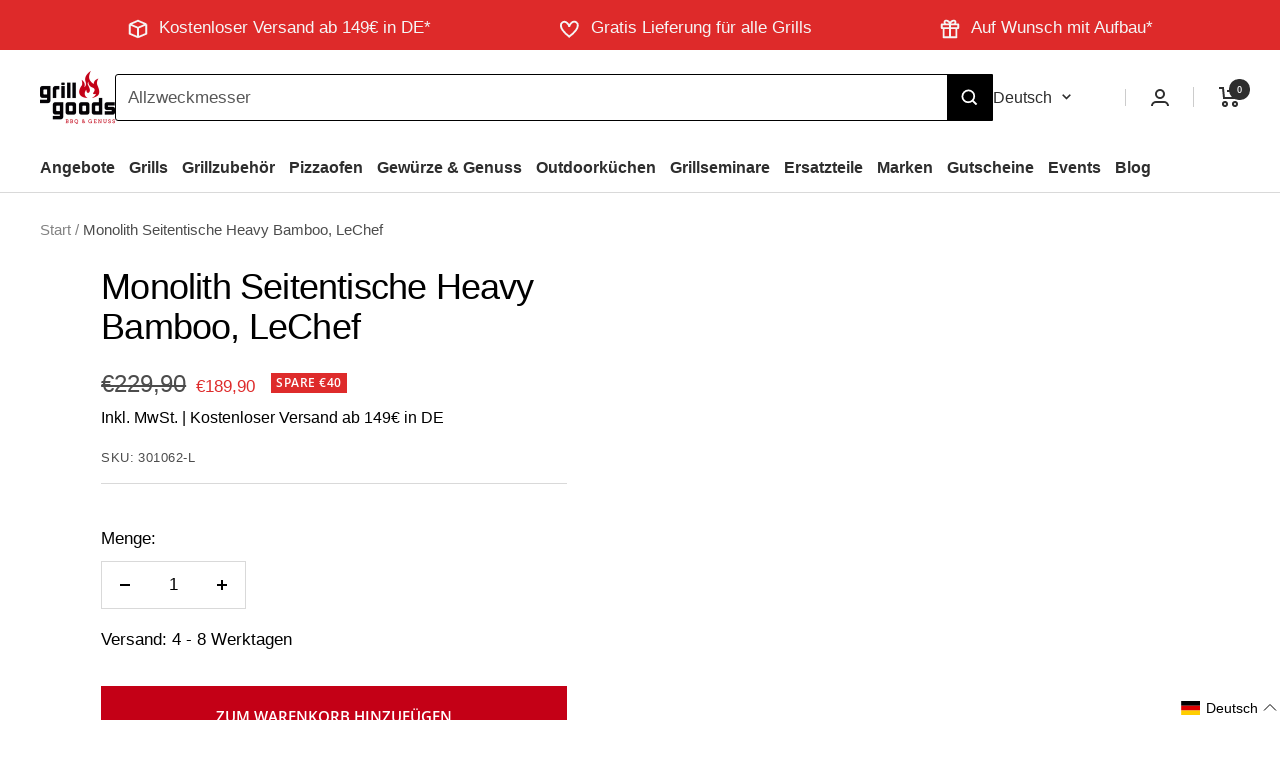

--- FILE ---
content_type: text/html; charset=utf-8
request_url: https://www.grillgoods.de/products/monolith-avantgarde-seitentische-lechef
body_size: 89255
content:
<!doctype html>
 <html class="no-js" lang="de" dir="ltr">
  <head>
    

    

    

    

    

    
    <script>  
  /**
  * Author: Labrigart
  * Email: labrigart@gmail.com
  * Website: https://youtube.com/@trackingbygtm
  * Version: 1.1.2
  * Last Update: 14 November 2023
  */
  
  (function() {
      class Trackingbygtm_Shopify_DataLayer {
        constructor() {
          window.dataLayer = window.dataLayer || []; 
          
          // use prefix of events name
          this.eventPrefix = '';

          // keep the value false to get non-formatted product id
          this.formattedItemId = true; 

          // add to wishlist selectors
          this.addToWishListSelectors = {
            'addWishListIcon': '',
            'gridItemSelector': '',
            'productLinkSelector': 'a[href*="/products/"]'
          }

          // quick view selectors
          this.quickViewSelector = {
            'quickViewElement': '',
            'gridItemSelector': '',
            'productLinkSelector': 'a[href*="/products/"]'
          }

          // mini cart button selector
          this.miniCartButton = [
            'a[href="/cart"]', 
          ];
          this.miniCartAppersOn = 'click';


          // begin checkout buttons/links selectors
          this.beginCheckoutButtons = [
            'input[name="checkout"]',
            'button[name="checkout"]',
            'a[href="/checkout"]',
            '.additional-checkout-buttons',
          ];

          // direct checkout button selector
          this.shopifyDirectCheckoutButton = [
            '.shopify-payment-button'
          ]

          // keep the value true if Add to Cart redirect to cart page
          this.isAddToCartRedirect = false;
          
          // keep the value false if cart items increment/decrement/remove refresh page 
          this.isAjaxCartIncrementDecrement = true;
          

          // Caution: Do not modify anything below this line, as it may result in it not functioning correctly.
          this.cart = {"note":null,"attributes":{},"original_total_price":0,"total_price":0,"total_discount":0,"total_weight":0.0,"item_count":0,"items":[],"requires_shipping":false,"currency":"EUR","items_subtotal_price":0,"cart_level_discount_applications":[],"checkout_charge_amount":0}
          this.countryCode = "DE";
          this.collectData();  
        }

        updateCart() {
          fetch("/cart.js")
          .then((response) => response.json())
          .then((data) => {
            this.cart = data;
          });
        }

       debounce(delay) {         
          let timeoutId;
          return function(func) {
            console.log('on-clean', timeoutId);
            const context = this;
            const args = arguments;
            
            clearTimeout(timeoutId);
            
            timeoutId = setTimeout(function() {
              func.apply(context, args);
            }, delay);

            console.log('new set', timeoutId);
          };
        }

        collectData() { 
            this.customerData();
            this.ajaxRequestData();
            this.searchPageData();
            this.miniCartData();
            this.beginCheckoutData();
  
            
  
            
              this.productSinglePage();
            
  
            
            
            this.addToWishListData();
            this.quickViewData();
            this.formData();
            this.phoneClickData();
            this.emailClickData();
        }        

        //logged in customer data 
        customerData() {
            const currentUser = {};
            

            window.dataLayer = window.dataLayer || [];
            dataLayer.push({
              customer: currentUser
            })
        }

        // labrigart_add_to_cart, labrigart_remove_from_cart, search
        ajaxRequestData() {
          const self = this;
          
          // handle non-ajax add to cart
          if(this.isAddToCartRedirect) {
            document.addEventListener('submit', function(event) {
              const addToCartForm = event.target.closest('form[action="/cart/add"]');
              if(addToCartForm) {
                event.preventDefault();
                
                const formData = new FormData(addToCartForm);
            
                fetch(window.Shopify.routes.root + 'cart/add.js', {
                  method: 'POST',
                  body: formData
                })
                .then(response => {
                    window.location.href = "/cart";
                })
                .catch((error) => {
                  console.error('Error:', error);
                });
              }
            });
          }
          
          // fetch
          let originalFetch = window.fetch;
          let debounce = this.debounce(800);
          
          window.fetch = function () {
            return originalFetch.apply(this, arguments).then((response) => {
              if (response.ok) {
                let cloneResponse = response.clone();
                let requestURL = arguments[0];
                
                if(/.*\/search\/?.*\?.*q=.+/.test(requestURL)) {   
                  const queryString = requestURL.split('?')[1];
                  const urlParams = new URLSearchParams(queryString);
                  const search_term = urlParams.get("q");

                  debounce(function() {
                   dataLayer.push({
                     event: 'search', 
                     search_term
                   })
                  });
                }
                else if (requestURL.includes("/cart/add")) {
                  cloneResponse.text().then((text) => {
                    let item = JSON.parse(text);
                    self.singleCartItemDataLayer('labrigart_add_to_cart', item);
                    self.updateCart();
                  });
                }else if(requestURL.includes("/cart/change")) {
                  
                   cloneResponse.text().then((text) => {
                     
                    let newCart = JSON.parse(text);
                    let newCartItems = newCart.items;
                    let oldCartItems = self.cart.items;

                    for(let i = 0; i < oldCartItems.length; i++) {
                      let item = oldCartItems[i];
                      let newItem = newCartItems.find(newItems => newItems.id === item.id);


                      if(newItem) {

                        if(newItem.quantity > item.quantity) {
                          // cart item increment
                          let quantity = (newItem.quantity - item.quantity);
                          let updatedItem = {...item, quantity}
                          self.singleCartItemDataLayer('labrigart_add_to_cart', updatedItem);
                          self.updateCart(); 

                        }else if(newItem.quantity < item.quantity) {
                          // cart item decrement
                          let quantity = (item.quantity - newItem.quantity);
                          let updatedItem = {...item, quantity}
                          self.singleCartItemDataLayer('labrigart_remove_from_cart', updatedItem);
                          self.updateCart(); 
                        }
                        

                      }else {
                        self.singleCartItemDataLayer('labrigart_remove_from_cart', item);
                        self.updateCart(); 
                      }
                    }
                     
                  });
                }
              }
              return response;
            });
          }
          // end fetch 


          //xhr
          var origXMLHttpRequest = XMLHttpRequest;
          XMLHttpRequest = function() {
            var requestURL;
    
            var xhr = new origXMLHttpRequest();
            var origOpen = xhr.open;
            var origSend = xhr.send;
            
    
    
            // Override the `open` function.
            xhr.open = function(method, url) {
                requestURL = url;
                return origOpen.apply(this, arguments);
            };
    
    
            xhr.send = function() {
    
                // Only proceed if the request URL matches what we're looking for.
                if (requestURL.includes("/cart/add") || requestURL.includes("/cart/change") || /.*\/search\/?.*\?.*q=.+/.test(requestURL)) {
        
                    xhr.addEventListener('load', function() {
                        if (xhr.readyState === 4) {
                            if (xhr.status >= 200 && xhr.status < 400) { 

                              if(/.*\/search\/?.*\?.*q=.+/.test(requestURL)) {
                                const queryString = requestURL.split('?')[1];
                                const urlParams = new URLSearchParams(queryString);
                                const search_term = urlParams.get("q");

                                debounce(function() {
                                  dataLayer.push({
                                    event: 'search', 
                                    search_term
                                  })
                                });
                              }

                              else if(requestURL.includes("/cart/add")) {
                                 
                                   const item = JSON.parse(xhr.responseText);
                                   self.singleCartItemDataLayer('labrigart_add_to_cart', item);
                                   self.updateCart();
                                 
                               }else if(requestURL.includes("/cart/change")) {
                                 
                                  const newCart = JSON.parse(xhr.responseText);
                                  const newCartItems = newCart.items;
                                  let oldCartItems = self.cart.items;
              
                                  for(let i = 0; i < oldCartItems.length; i++) {
                                    let item = oldCartItems[i];
                                    let newItem = newCartItems.find(newItems => newItems.id === item.id);
              
              
                                    if(newItem) {
                                      if(newItem.quantity > item.quantity) {
                                        // cart item increment
                                        let quantity = (newItem.quantity - item.quantity);
                                        let updatedItem = {...item, quantity}
                                        self.singleCartItemDataLayer('labrigart_add_to_cart', updatedItem);
                                        self.updateCart(); 
              
                                      }else if(newItem.quantity < item.quantity) {
                                        // cart item decrement
                                        let quantity = (item.quantity - newItem.quantity);
                                        let updatedItem = {...item, quantity}
                                        self.singleCartItemDataLayer('labrigart_remove_from_cart', updatedItem);
                                        self.updateCart(); 
                                      }
                                      
              
                                    }else {
                                      self.singleCartItemDataLayer('labrigart_remove_from_cart', item);
                                      self.updateCart(); 
                                    }
                                  }
                               }          
                            }
                        }
                    });
                }
    
                return origSend.apply(this, arguments);
            };
    
            return xhr;
          }; 
          //end xhr
        }

        // search event from search page
        searchPageData() {
          let pageUrl = window.location.href;
          if(/.*\/search\/?.*\?q=.+/.test(pageUrl)) {   
            const queryString = pageUrl.split('?')[1];
            const urlParams = new URLSearchParams(queryString);
            const search_term = urlParams.get("q");

            if (performance.navigation.type === 0) {
              dataLayer.push({
                 event: 'search', 
                 search_term
              });
            }
          }
        }

        // labrigart_view_cart
        miniCartData() {
          if(this.miniCartButton.length) {
            let self = this;
            if(this.miniCartAppersOn === 'hover') {
              this.miniCartAppersOn = 'mouseenter';
            }
            this.miniCartButton.forEach((selector) => {
            let miniCartButton = document.querySelector(selector);

              if(miniCartButton) {
                miniCartButton.addEventListener(self.miniCartAppersOn, () => {
                  self.cartItemsDataLayer('labrigart_view_cart', self.cart);
                });
              }
            });
          }
        }

        // labrigart_begin_checkout
        beginCheckoutData() {
          let self = this;
          document.addEventListener('click', () => {
            let targetElement = event.target.closest(self.beginCheckoutButtons.join(', '));
            if(targetElement) {
              self.cartItemsDataLayer('labrigart_begin_checkout', self.cart);
            }
          });
        }

        // labrigart_view_cart, labrigart_add_to_cart, labrigart_remove_from_cart
        viewCartPageData() {
          
          this.cartItemsDataLayer('labrigart_view_cart', this.cart);

          //if cart quantity chagne reload page 
          if(!this.isAjaxCartIncrementDecrement) {
            const self = this;
            document.addEventListener('pointerdown', (event) => {
              const target = event.target.closest('a[href*="/cart/change?"]');
              if(target) {
                const linkUrl = target.getAttribute('href');
                const queryString = linkUrl.split("?")[1];
                const urlParams = new URLSearchParams(queryString);
                const newQuantity = urlParams.get("quantity");
                const line = urlParams.get("line");
                const cart_id = urlParams.get("id");
        
                
                if(newQuantity && (line || cart_id)) {
                  let item = line ? {...self.cart.items[line - 1]} : self.cart.items.find(item => item.key === cart_id);
        
                  let event = 'labrigart_add_to_cart';
                  if(newQuantity < item.quantity) {
                    event = 'labrigart_remove_from_cart';
                  }
        
                  let quantity = Math.abs(newQuantity - item.quantity);
                  item['quantity'] = quantity;
        
                  self.singleCartItemDataLayer(event, item);
                }
              }
            });
          }
        }

        productSinglePage() {
        
          const item = {
              product_id: 8660332216611,
              variant_id: 46501456183587,
              product_title: "Monolith Seitentische Heavy Bamboo, LeChef",
              vendor: "Monolith",
              line_level_total_discount: 0,
              vendor: "Monolith",
              sku: null,
              product_type: "",
              item_list_id: 462381842723,
              item_list_name: "Ablagen",
              
              final_price: 18990,
              quantity: 1
          };
          
          const variants = [{"id":46501456183587,"title":"Default Title","option1":"Default Title","option2":null,"option3":null,"sku":"301062-L","requires_shipping":true,"taxable":true,"featured_image":null,"available":true,"name":"Monolith Seitentische Heavy Bamboo, LeChef","public_title":null,"options":["Default Title"],"price":18990,"weight":3000,"compare_at_price":22990,"inventory_management":"shopify","barcode":"4260444584573","requires_selling_plan":false,"selling_plan_allocations":[],"quantity_rule":{"min":1,"max":null,"increment":1}}]
          this.singleCartItemDataLayer('labrigart_view_item', item);

          if(this.shopifyDirectCheckoutButton.length) {
              let self = this;
              document.addEventListener('pointerdown', (event) => {
                  
                
                let target = event.target;
                let checkoutButton = event.target.closest(this.shopifyDirectCheckoutButton.join(', '));

                if(checkoutButton && (variants || self.quickViewVariants)) {

                    let checkoutForm = checkoutButton.closest('form[action*="/cart/add"]');
                    if(checkoutForm) {

                        let variant_id = null;
                        let varientInput = checkoutForm.querySelector('input[name="id"]');
                        let varientIdFromURL = new URLSearchParams(window.location.search).get('variant');
                        let firstVarientId = item.variant_id;

                        if(varientInput) {
                          variant_id = parseInt(varientInput.value);
                        }else if(varientIdFromURL) {
                          variant_id = varientIdFromURL;
                        }else if(firstVarientId) {
                          variant_id = firstVarientId;
                        }

                        if(variant_id) {
                            let variant_id = parseInt(variant_id);
                          
                            let quantity = 1;
                            let quantitySelector = checkoutForm.getAttribute('id');
                            if(quantitySelector) {
                              let quentityInput = document.querySelector('input[name="quantity"][form="'+quantitySelector+'"]');
                              if(quentityInput) {
                                  quantity = +quentityInput.value;
                              }
                            }
                          
                            if(variant_id) {
                                let variant = variants.find(item => item.id === +variant_id);
                                if(variant && item) {
                                    variant_id
                                    item['variant_id'] = variant_id;
                                    item['variant_title'] = variant.title;
                                    item['final_price'] = variant.price;
                                    item['quantity'] = quantity;
                                    
                                    self.singleCartItemDataLayer('labrigart_add_to_cart', item);
                                    self.singleCartItemDataLayer('labrigart_begin_checkout', item);
                                }else if(self.quickViewedItem) {                                  
                                  let variant = self.quickViewVariants.find(item => item.id === +variant_id);
                                  if(variant) {
                                    self.quickViewedItem['variant_id'] = variant_id;
                                    self.quickViewedItem['variant_title'] = variant.title;
                                    self.quickViewedItem['final_price'] = parseFloat(variant.price) * 100;
                                    self.quickViewedItem['quantity'] = quantity;
                                    
                                    self.singleCartItemDataLayer('labrigart_add_to_cart', self.quickViewedItem);
                                    self.singleCartItemDataLayer('labrigart_begin_checkout', self.quickViewedItem);
                                    
                                  }
                                }
                            }
                        }
                    }

                }
              }); 
          }
          
          
        }

        collectionsPageData() {
          var ecommerce = {
            'items': [
              
              ]
          };

          ecommerce['item_list_id'] = null
          ecommerce['item_list_name'] = null

          this.cartItemsDataLayer('labrigart_view_item_list', ecommerce);
        }
        
        
        // add to wishlist
        addToWishListData() {
          if(this.addToWishListSelectors && this.addToWishListSelectors.addWishListIcon) {
            const self = this;
            document.addEventListener('pointerdown', (event) => {
              let target = event.target;
              
              if(target.closest(self.addToWishListSelectors.addWishListIcon)) {
                let pageULR = window.location.href.replace(/\?.+/, '');
                let requestURL = undefined;
          
                if(/\/products\/[^/]+$/.test(pageULR)) {
                  requestURL = pageULR;
                } else if(self.addToWishListSelectors.gridItemSelector && self.addToWishListSelectors.productLinkSelector) {
                  let itemElement = target.closest(self.addToWishListSelectors.gridItemSelector);
                  if(itemElement) {
                    let linkElement = itemElement.querySelector(self.addToWishListSelectors.productLinkSelector); 
                    if(linkElement) {
                      let link = linkElement.getAttribute('href').replace(/\?.+/g, '');
                      if(link && /\/products\/[^/]+$/.test(link)) {
                        requestURL = link;
                      }
                    }
                  }
                }

                if(requestURL) {
                  fetch(requestURL + '.json')
                    .then(res => res.json())
                    .then(result => {
                      let data = result.product;                    
                      if(data) {
                        let dataLayerData = {
                        	product_id: data.id,
                            variant_id: data.variants[0].id,
                            product_title: data.title,
                        	quantity: 1,
                        	final_price: parseFloat(data.variants[0].price) * 100,
                        	total_discount: 0,
                        	product_type: data.product_type,
                        	vendor: data.vendor,
                        	variant_title: (data.variants[0].title !== 'Default Title') ? data.variants[0].title : undefined,
                        	sku: data.variants[0].sku,
                        }

                        self.singleCartItemDataLayer('add_to_wishlist', dataLayerData);
                      }
                    });
                }
              }
            });
          }
        }

        quickViewData() {
          if(this.quickViewSelector.quickViewElement && this.quickViewSelector.gridItemSelector && this.quickViewSelector.productLinkSelector) {
            const self = this;
            document.addEventListener('pointerdown', (event) => {
              let target = event.target;
              if(target.closest(self.quickViewSelector.quickViewElement)) {
                let requestURL = undefined;
                let itemElement = target.closest(this.quickViewSelector.gridItemSelector );
                
                if(itemElement) {
                  let linkElement = itemElement.querySelector(self.quickViewSelector.productLinkSelector); 
                  if(linkElement) {
                    let link = linkElement.getAttribute('href').replace(/\?.+/g, '');
                    if(link && /\/products\/[^/]+$/.test(link)) {
                      requestURL = link;
                    }
                  }
                }   
                
                if(requestURL) {
                    fetch(requestURL + '.json')
                      .then(res => res.json())
                      .then(result => {
                        let data = result.product;                    
                        if(data) {
                          let dataLayerData = {
                          	product_id: data.id,
                            variant_id: data.variants[0].id,
                            product_title: data.title,
                          	quantity: 1,
                          	final_price: parseFloat(data.variants[0].price) * 100,
                          	total_discount: 0,
                          	product_type: data.product_type,
                          	vendor: data.vendor,
                          	variant_title: (data.variants[0].title !== 'Default Title') ? data.variants[0].title : undefined,
                          	sku: data.variants[0].sku,
                          }
  
                          self.singleCartItemDataLayer('labrigart_view_item', dataLayerData);
                          self.quickViewVariants = data.variants;
                          self.quickViewedItem = dataLayerData;
                        }
                      });
                  }
              }
            });

            
          }
        }

        // single item add in dataLyaer
        singleCartItemDataLayer(event, item) { 
          dataLayer.push({ "ecommerce": null });
          const dataLayerData = {
            "event": this.eventPrefix + event,
            "ecommerce": {
              "currency": this.cart.currency,
              "value": +(((item.final_price / 100) * item.quantity).toFixed(2)),
              "items": [{
                  "item_id": this.formattedItemId  ? `shopify_${this.countryCode}_${item.product_id}_${item.variant_id}` : item.product_id.toString(),
                  "variant_id": item.variant_id.toString(),
                  "item_name": item.product_title,
                  "quantity": item.quantity,
                  "price": +((item.final_price / 100).toFixed(2)),
                  "discount": item.total_discount ? +((item.total_discount / 100).toFixed(2)) : 0
              }]
            }
          }

          if(item.product_type) {
            dataLayerData.ecommerce['items'][0]['item_category'] = item.product_type;
          }

          if(item.vendor) {
            dataLayerData.ecommerce['items'][0]['item_brand'] = item.vendor;
          }

          if(item.variant_title && item.variant_title !== 'Default Title') {
            dataLayerData.ecommerce['items'][0]['item_variant'] = item.variant_title;
          }

          if(item.sku) {
            dataLayerData.ecommerce['items'][0]['sku'] = item.sku;
          }

          if(item.item_list_id) {
            dataLayerData.ecommerce['items'][0]['item_list_id'] = item.item_list_id;
          }
          
          if(item.item_list_name) {
            dataLayerData.ecommerce['items'][0]['item_list_name'] = item.item_list_name;
          }
          
          dataLayer.push(dataLayerData);
        };

        // multiple items add in dataLayer
        cartItemsDataLayer(event, cart) {
          dataLayer.push({ 'ecommerce': null });
          const dataLayerData = {
            "event": this.eventPrefix + event,
            'ecommerce': {
               'currency': this.cart.currency,
               'items': cart.items.map((item, index) => {
                 const itemDataLayerData = {
                    'index': index,
                    'item_id': this.formattedItemId  ? `shopify_${this.countryCode}_${item.product_id}_${item.variant_id}` : item.product_id.toString(),
                    'variant_id': item.variant_id.toString(),
                    'item_name': item.product_title,
                    'quantity': item.quantity,
                    'price': +((item.final_price / 100).toFixed(2)),
                    'discount': item.total_discount ? +((item.total_discount / 100).toFixed(2)) : 0 
                }

                if(item.product_type) {
                  itemDataLayerData['item_category'] = item.product_type;
                }
                
                 if(item.vendor) {
                  itemDataLayerData['item_brand'] = item.vendor;
                }

                                 
                if(item.variant_title && item.variant_title !== 'Default Title') {
                  itemDataLayerData['item_variant'] = item.variant_title;
                }
              
                if(item.sku) {
                  itemDataLayerData['sku'] = item.sku;
                }

                if(item.item_list_name) {
                  itemDataLayerData['item_list_name'] = item.item_list_name;
                }

                if(item.item_list_id) {
                  itemDataLayerData['item_list_id'] = item.item_list_id;
                }

                return itemDataLayerData;
              })
            }
          }

          if(cart.total_price) {
            dataLayerData['ecommerce']['value'] = +((cart.total_price / 100).toFixed(2))
          }
          
          if(cart.item_list_id) {
            dataLayerData['ecommerce']['item_list_id'] = cart.item_list_id;
          }
          
          if(cart.item_list_name) {
            dataLayerData['ecommerce']['item_list_name'] = cart.item_list_name;
          }
          
          dataLayer.push(dataLayerData);
        }

        
        // contact form submit & newsletters signup
        formData() {
          const self = this;
          document.addEventListener('submit', function(event) {

            let targetForm = event.target.closest('form[action^="/contact"]');


            if(targetForm) {
              const formData = {
                form_location: window.location.href,
                form_id: targetForm.getAttribute('id'),
                form_classes: targetForm.getAttribute('class')
              };
                            
              let formType = targetForm.querySelector('input[name="form_type"]');
              let inputs = targetForm.querySelectorAll("input:not([type=hidden]):not([type=submit]), textarea, select");
              
              inputs.forEach(function(input) {
                var inputName = input.name;
                var inputValue = input.value;
                
                if (inputName && inputValue) {
                  var matches = inputName.match(/\[(.*?)\]/);
                  if (matches && matches.length > 1) {
                     var fieldName = matches[1];
                     formData[fieldName] = input.value;
                  }
                }
              });
              
              if(formType && formType.value === 'customer') {
                dataLayer.push({ event: self.eventPrefix + 'newsletter_signup', ...formData});
              } else if(formType && formType.value === 'contact') {
                dataLayer.push({ event: self.eventPrefix + 'contact_form_submit', ...formData});
              }
            }
          });

        }

        // phone_number_click event
        phoneClickData() {
          const self = this; 
          document.addEventListener('click', function(event) {
            let target = event.target.closest('a[href^="tel:"]');
            if(target) {
              let phone_number = target.getAttribute('href').replace('tel:', '');
              dataLayer.push({
                event: self.eventPrefix + 'phone_number_click',
                page_location: window.location.href,
                link_classes: target.getAttribute('class'),
                link_id: target.getAttribute('id'),
                phone_number
              })
            }
          });
        }
  
        // email_click event
        emailClickData() {
          const self = this; 
          document.addEventListener('click', function(event) {
            let target = event.target.closest('a[href^="mailto:"]');
            if(target) {
              let email_address = target.getAttribute('href').replace('mailto:', '');
              dataLayer.push({
                event: self.eventPrefix + 'email_click',
                page_location: window.location.href,
                link_classes: target.getAttribute('class'),
                link_id: target.getAttribute('id'),
                email_address
              })
            }
          });
        }
      } 
      // end Trackingbygtm_Shopify_DataLayer

      document.addEventListener('DOMContentLoaded', function() {
        try{
          new Trackingbygtm_Shopify_DataLayer();
        }catch(error) {
          console.log(error);
        }
      });
    
  })();
</script>

    <!-- Google tag (gtag.js) -->
  <script async src="https://www.googletagmanager.com/gtag/js?id=AW-17765920150"></script>
  <script>
    window.dataLayer = window.dataLayer || [];
    function gtag(){dataLayer.push(arguments);}
    gtag('js', new Date());

    gtag('config', 'AW-17765920150');
  </script>

    <!-- Event snippet for AdmetricsPurchase conversion page -->
  <script>
    gtag('event', 'conversion', {
        'send_to': 'AW-17765920150/CUIwCJbDusgbEJbbuZdC',
        'value': 1.0,
        'currency': 'EUR',
        'transaction_id': ''
    });
  </script>

    
    <!-- Google Tag Manager -->
    <script>(function(w,d,s,l,i){w[l]=w[l]||[];w[l].push({'gtm.start':
    new Date().getTime(),event:'gtm.js'});var f=d.getElementsByTagName(s)[0],
    j=d.createElement(s),dl=l!='dataLayer'?'&l='+l:'';j.async=true;j.src=
    'https://www.googletagmanager.com/gtm.js?id='+i+dl;f.parentNode.insertBefore(j,f);
    })(window,document,'script','dataLayer','GTM-PDT37JMR');</script>
    <!-- End Google Tag Manager -->
    
    <meta charset="utf-8">
    <meta name="viewport" content="width=device-width, initial-scale=1">
    <meta name="theme-color" content="#ffffff">
    <meta name="facebook-domain-verification" content="uh7rvd6exfuz46nt1ua0ptxhnt6e6g" />
    <title>Monolith Seitentische Heavy Bamboo, LeChef</title><link rel="canonical" href="https://www.grillgoods.de/products/monolith-avantgarde-seitentische-lechef"><link rel="shortcut icon" href="//www.grillgoods.de/cdn/shop/files/grill_favicon_96x96.png?v=1695468706" type="image/png"><link rel="preconnect" href="https://cdn.shopify.com">
    <link rel="dns-prefetch" href="https://productreviews.shopifycdn.com">
    <link rel="dns-prefetch" href="https://www.google-analytics.com"><link rel="preconnect" href="https://fonts.shopifycdn.com" crossorigin><link rel="preload" as="style" href="//www.grillgoods.de/cdn/shop/t/47/assets/theme.css?v=156698627973224808791767646205">
    <link rel="preload" as="script" href="//www.grillgoods.de/cdn/shop/t/47/assets/vendor.js?v=31715688253868339281750321182">
    <link rel="preload" as="script" href="//www.grillgoods.de/cdn/shop/t/47/assets/theme.js?v=79811418639828386291754636070"><link rel="preload" as="fetch" href="/products/monolith-avantgarde-seitentische-lechef.js" crossorigin>
      <link rel="preload" as="image" imagesizes="(max-width: 999px) calc(100vw - 48px), 640px" imagesrcset="//www.grillgoods.de/cdn/shopifycloud/storefront/assets/no-image-2048-a2addb12_400x.gif 400w, //www.grillgoods.de/cdn/shopifycloud/storefront/assets/no-image-2048-a2addb12_500x.gif 500w, //www.grillgoods.de/cdn/shopifycloud/storefront/assets/no-image-2048-a2addb12_600x.gif 600w, //www.grillgoods.de/cdn/shopifycloud/storefront/assets/no-image-2048-a2addb12_700x.gif 700w, //www.grillgoods.de/cdn/shopifycloud/storefront/assets/no-image-2048-a2addb12_800x.gif 800w, //www.grillgoods.de/cdn/shopifycloud/storefront/assets/no-image-2048-a2addb12_900x.gif 900w, //www.grillgoods.de/cdn/shopifycloud/storefront/assets/no-image-2048-a2addb12_1000x.gif 1000w, //www.grillgoods.de/cdn/shopifycloud/storefront/assets/no-image-2048-a2addb12_1100x.gif 1100w, //www.grillgoods.de/cdn/shopifycloud/storefront/assets/no-image-2048-a2addb12_1200x.gif 1200w, //www.grillgoods.de/cdn/shopifycloud/storefront/assets/no-image-2048-a2addb12_1300x.gif 1300w, //www.grillgoods.de/cdn/shopifycloud/storefront/assets/no-image-2048-a2addb12_1400x.gif 1400w, //www.grillgoods.de/cdn/shopifycloud/storefront/assets/no-image-2048-a2addb12_1500x.gif 1500w, //www.grillgoods.de/cdn/shopifycloud/storefront/assets/no-image-2048-a2addb12_1600x.gif 1600w, //www.grillgoods.de/cdn/shopifycloud/storefront/assets/no-image-2048-a2addb12_1700x.gif 1700w, //www.grillgoods.de/cdn/shopifycloud/storefront/assets/no-image-2048-a2addb12_1800x.gif 1800w
"><meta property="og:type" content="product">
  <meta property="og:title" content="Monolith Seitentische Heavy Bamboo, LeChef">
  <meta property="product:price:amount" content="189,90">
  <meta property="product:price:currency" content="EUR"><meta property="og:image" content="http://www.grillgoods.de/cdn/shop/files/Joscha_Daniel_3391d888-0f7f-4dc0_4223ef8a-a284-404a-8d4c-41a85fdd0693.png?v=1716900249">
  <meta property="og:image:secure_url" content="https://www.grillgoods.de/cdn/shop/files/Joscha_Daniel_3391d888-0f7f-4dc0_4223ef8a-a284-404a-8d4c-41a85fdd0693.png?v=1716900249">
  <meta property="og:image:width" content="2983">
  <meta property="og:image:height" content="1586"><meta property="og:url" content="https://www.grillgoods.de/products/monolith-avantgarde-seitentische-lechef">
<meta property="og:site_name" content="Grillgoods"><meta name="twitter:card" content="summary"><meta name="twitter:title" content="Monolith Seitentische Heavy Bamboo, LeChef">
  <meta name="twitter:description" content=""><meta name="twitter:image" content="https://www.grillgoods.de/cdn/shop/files/Joscha_Daniel_3391d888-0f7f-4dc0_4223ef8a-a284-404a-8d4c-41a85fdd0693_1200x1200_crop_center.png?v=1716900249">
  <meta name="twitter:image:alt" content="Joscha und Daniel stehen im Seminarraum von Grillgoods und ein Steak liegt vor ihnen.">
    
  <script type="application/ld+json">
  {
    "@context": "https://schema.org",
    "@type": "Product",
    "productID": 8660332216611,
    "offers": [{
          "@type": "Offer",
          "name": "Default Title",
          "availability":"https://schema.org/InStock",
          "price": 189.9,
          "priceCurrency": "EUR",
          "priceValidUntil": "2026-01-28","sku": "301062-L",
            "gtin13": "4260444584573",
          "url": "/products/monolith-avantgarde-seitentische-lechef?variant=46501456183587"
        }
],"brand": {
      "@type": "Brand",
      "name": "Monolith"
    },
    "name": "Monolith Seitentische Heavy Bamboo, LeChef",
    "description": "",
    "category": "",
    "url": "/products/monolith-avantgarde-seitentische-lechef",
    "sku": "301062-L",
    "image": {
      "@type": "ImageObject",
      "url": "https://www.grillgoods.de/cdn/shop/files/Joscha_Daniel_3391d888-0f7f-4dc0_4223ef8a-a284-404a-8d4c-41a85fdd0693.png?v=1716900249&width=1024",
      "image": "https://www.grillgoods.de/cdn/shop/files/Joscha_Daniel_3391d888-0f7f-4dc0_4223ef8a-a284-404a-8d4c-41a85fdd0693.png?v=1716900249&width=1024",
      "name": "Joscha und Daniel stehen im Seminarraum von Grillgoods und ein Steak liegt vor ihnen.",
      "width": "1024",
      "height": "1024"
    }
  }
  </script>



  <script type="application/ld+json">
  {
    "@context": "https://schema.org",
    "@type": "BreadcrumbList",
  "itemListElement": [{
      "@type": "ListItem",
      "position": 1,
      "name": "Start",
      "item": "https://www.grillgoods.de"
    },{
          "@type": "ListItem",
          "position": 2,
          "name": "Monolith Seitentische Heavy Bamboo, LeChef",
          "item": "https://www.grillgoods.de/products/monolith-avantgarde-seitentische-lechef"
        }]
  }
  </script>


    
    <link rel="preload" href="//www.grillgoods.de/cdn/fonts/open_sans/opensans_n4.c32e4d4eca5273f6d4ee95ddf54b5bbb75fc9b61.woff2" as="font" type="font/woff2" crossorigin><link rel="preload" href="//www.grillgoods.de/cdn/fonts/open_sans/opensans_n4.c32e4d4eca5273f6d4ee95ddf54b5bbb75fc9b61.woff2" as="font" type="font/woff2" crossorigin><style>
  /* Typography (heading) */
  @font-face {
  font-family: "Open Sans";
  font-weight: 400;
  font-style: normal;
  font-display: swap;
  src: url("//www.grillgoods.de/cdn/fonts/open_sans/opensans_n4.c32e4d4eca5273f6d4ee95ddf54b5bbb75fc9b61.woff2") format("woff2"),
       url("//www.grillgoods.de/cdn/fonts/open_sans/opensans_n4.5f3406f8d94162b37bfa232b486ac93ee892406d.woff") format("woff");
}

@font-face {
  font-family: "Open Sans";
  font-weight: 400;
  font-style: italic;
  font-display: swap;
  src: url("//www.grillgoods.de/cdn/fonts/open_sans/opensans_i4.6f1d45f7a46916cc95c694aab32ecbf7509cbf33.woff2") format("woff2"),
       url("//www.grillgoods.de/cdn/fonts/open_sans/opensans_i4.4efaa52d5a57aa9a57c1556cc2b7465d18839daa.woff") format("woff");
}

/* Typography (body) */
  @font-face {
  font-family: "Open Sans";
  font-weight: 400;
  font-style: normal;
  font-display: swap;
  src: url("//www.grillgoods.de/cdn/fonts/open_sans/opensans_n4.c32e4d4eca5273f6d4ee95ddf54b5bbb75fc9b61.woff2") format("woff2"),
       url("//www.grillgoods.de/cdn/fonts/open_sans/opensans_n4.5f3406f8d94162b37bfa232b486ac93ee892406d.woff") format("woff");
}

@font-face {
  font-family: "Open Sans";
  font-weight: 400;
  font-style: italic;
  font-display: swap;
  src: url("//www.grillgoods.de/cdn/fonts/open_sans/opensans_i4.6f1d45f7a46916cc95c694aab32ecbf7509cbf33.woff2") format("woff2"),
       url("//www.grillgoods.de/cdn/fonts/open_sans/opensans_i4.4efaa52d5a57aa9a57c1556cc2b7465d18839daa.woff") format("woff");
}

@font-face {
  font-family: "Open Sans";
  font-weight: 600;
  font-style: normal;
  font-display: swap;
  src: url("//www.grillgoods.de/cdn/fonts/open_sans/opensans_n6.15aeff3c913c3fe570c19cdfeed14ce10d09fb08.woff2") format("woff2"),
       url("//www.grillgoods.de/cdn/fonts/open_sans/opensans_n6.14bef14c75f8837a87f70ce22013cb146ee3e9f3.woff") format("woff");
}

@font-face {
  font-family: "Open Sans";
  font-weight: 600;
  font-style: italic;
  font-display: swap;
  src: url("//www.grillgoods.de/cdn/fonts/open_sans/opensans_i6.828bbc1b99433eacd7d50c9f0c1bfe16f27b89a3.woff2") format("woff2"),
       url("//www.grillgoods.de/cdn/fonts/open_sans/opensans_i6.a79e1402e2bbd56b8069014f43ff9c422c30d057.woff") format("woff");
}

:root {--heading-color: 0, 0, 0;
    --text-color: 0, 0, 0;
    --background: 255, 255, 255;
    --secondary-background: 255, 255, 255;
    --border-color: 217, 217, 217;
    --border-color-darker: 153, 153, 153;
    --success-color: 46, 158, 123;
    --success-background: 213, 236, 229;
    --error-color: 222, 42, 42;
    --error-background: 253, 240, 240;
    --primary-button-background: 196, 0, 22;
    --primary-button-text-color: 255, 255, 255;
    --secondary-button-background: 0, 0, 0;
    --secondary-button-text-color: 255, 255, 255;
    --product-star-rating: 246, 164, 41;
    --product-on-sale-accent: 222, 43, 43;
    --product-sold-out-accent: 91, 91, 91;
    --product-custom-label-background: 5, 30, 56;
    --product-custom-label-text-color: 255, 255, 255;
    --product-custom-label-2-background: 46, 158, 123;
    --product-custom-label-2-text-color: 255, 255, 255;
    --product-low-stock-text-color: 222, 43, 43;
    --product-in-stock-text-color: 46, 158, 123;
    --loading-bar-background: 0, 0, 0;

    /* We duplicate some "base" colors as root colors, which is useful to use on drawer elements or popover without. Those should not be overridden to avoid issues */
    --root-heading-color: 0, 0, 0;
    --root-text-color: 0, 0, 0;
    --root-background: 255, 255, 255;
    --root-border-color: 217, 217, 217;
    --root-primary-button-background: 196, 0, 22;
    --root-primary-button-text-color: 255, 255, 255;

    --base-font-size: 17px;
    --heading-font-family: "Open Sans", sans-serif;
    --heading-font-weight: 400;
    --heading-font-style: normal;
    --heading-text-transform: normal;
    --text-font-family: "Open Sans", sans-serif;
    --text-font-weight: 400;
    --text-font-style: normal;
    --text-font-bold-weight: 600;

    /* Typography (font size) */
    --heading-xxsmall-font-size: 11px;
    --heading-xsmall-font-size: 11px;
    --heading-small-font-size: 12px;
    --heading-large-font-size: 36px;
    --heading-h1-font-size: 36px;
    --heading-h2-font-size: 30px;
    --heading-h3-font-size: 26px;
    --heading-h4-font-size: 24px;
    --heading-h5-font-size: 20px;
    --heading-h6-font-size: 16px;

    /* Control the look and feel of the theme by changing radius of various elements */
    --button-border-radius: 0px;
    --block-border-radius: 0px;
    --block-border-radius-reduced: 0px;
    --color-swatch-border-radius: 0px;

    /* Button size */
    --button-height: 48px;
    --button-small-height: 40px;

    /* Form related */
    --form-input-field-height: 48px;
    --form-input-gap: 16px;
    --form-submit-margin: 24px;

    /* Product listing related variables */
    --product-list-block-spacing: 32px;

    /* Video related */
    --play-button-background: 255, 255, 255;
    --play-button-arrow: 0, 0, 0;

    /* RTL support */
    --transform-logical-flip: 1;
    --transform-origin-start: left;
    --transform-origin-end: right;

    /* Other */
    --zoom-cursor-svg-url: url(//www.grillgoods.de/cdn/shop/t/47/assets/zoom-cursor.svg?v=160957727165764838921754685298);
    --arrow-right-svg-url: url(//www.grillgoods.de/cdn/shop/t/47/assets/arrow-right.svg?v=70871338000329279091754685299);
    --arrow-left-svg-url: url(//www.grillgoods.de/cdn/shop/t/47/assets/arrow-left.svg?v=176537643540911574551754685297);

    /* Some useful variables that we can reuse in our CSS. Some explanation are needed for some of them:
       - container-max-width-minus-gutters: represents the container max width without the edge gutters
       - container-outer-width: considering the screen width, represent all the space outside the container
       - container-outer-margin: same as container-outer-width but get set to 0 inside a container
       - container-inner-width: the effective space inside the container (minus gutters)
       - grid-column-width: represents the width of a single column of the grid
       - vertical-breather: this is a variable that defines the global "spacing" between sections, and inside the section
                            to create some "breath" and minimum spacing
     */
    --container-max-width: 1600px;
    --container-gutter: 24px;
    --container-max-width-minus-gutters: calc(var(--container-max-width) - (var(--container-gutter)) * 2);
    --container-outer-width: max(calc((100vw - var(--container-max-width-minus-gutters)) / 2), var(--container-gutter));
    --container-outer-margin: var(--container-outer-width);
    --container-inner-width: calc(100vw - var(--container-outer-width) * 2);

    --grid-column-count: 10;
    --grid-gap: 24px;
    --grid-column-width: calc((100vw - var(--container-outer-width) * 2 - var(--grid-gap) * (var(--grid-column-count) - 1)) / var(--grid-column-count));

    --vertical-breather: 28px;
    --vertical-breather-tight: 28px;

    /* Shopify related variables */
    --payment-terms-background-color: #ffffff;
  }

  @media screen and (min-width: 741px) {
    :root {
      --container-gutter: 40px;
      --grid-column-count: 20;
      --vertical-breather: 40px;
      --vertical-breather-tight: 40px;

      /* Typography (font size) */
      --heading-xsmall-font-size: 12px;
      --heading-small-font-size: 13px;
      --heading-large-font-size: 52px;
      --heading-h1-font-size: 48px;
      --heading-h2-font-size: 38px;
      --heading-h3-font-size: 32px;
      --heading-h4-font-size: 24px;
      --heading-h5-font-size: 20px;
      --heading-h6-font-size: 18px;

      /* Form related */
      --form-input-field-height: 52px;
      --form-submit-margin: 32px;

      /* Button size */
      --button-height: 52px;
      --button-small-height: 44px;
    }
  }

  @media screen and (min-width: 1200px) {
    :root {
      --vertical-breather: 48px;
      --vertical-breather-tight: 48px;
      --product-list-block-spacing: 48px;

      /* Typography */
      --heading-large-font-size: 64px;
      --heading-h1-font-size: 56px;
      --heading-h2-font-size: 48px;
      --heading-h3-font-size: 36px;
      --heading-h4-font-size: 30px;
      --heading-h5-font-size: 24px;
      --heading-h6-font-size: 18px;
    }
  }

  @media screen and (min-width: 1600px) {
    :root {
      --vertical-breather: 48px;
      --vertical-breather-tight: 48px;
    }
  }
</style>
    <script>
  // This allows to expose several variables to the global scope, to be used in scripts
  window.themeVariables = {
    settings: {
      direction: "ltr",
      pageType: "product",
      cartCount: 0,
      moneyFormat: "€{{amount_with_comma_separator}}",
      moneyWithCurrencyFormat: "€{{amount_with_comma_separator}} EUR",
      showVendor: true,
      discountMode: "saving",
      currencyCodeEnabled: false,
      cartType: "drawer",
      cartCurrency: "EUR",
      mobileZoomFactor: 2.5
    },

    routes: {
      host: "www.grillgoods.de",
      rootUrl: "\/",
      rootUrlWithoutSlash: '',
      cartUrl: "\/cart",
      cartAddUrl: "\/cart\/add",
      cartChangeUrl: "\/cart\/change",
      searchUrl: "\/search",
      predictiveSearchUrl: "\/search\/suggest",
      productRecommendationsUrl: "\/recommendations\/products"
    },

    strings: {
      accessibilityDelete: "Löschen",
      accessibilityClose: "Schließen",
      collectionSoldOut: "Ausverkauft",
      collectionDiscount: "Spare @savings@",
      productSalePrice: "Angebotspreis",
      productRegularPrice: "Regulärer Preis",
      productFormUnavailable: "Nicht verfügbar",
      productFormSoldOut: "Ausverkauft",
      productFormPreOrder: "Vorbestellen",
      productFormAddToCart: "Zum Warenkorb hinzufügen",
      searchNoResults: "Es konnten keine Ergebnisse gefunden werden.",
      searchNewSearch: "Neue Suche",
      searchProducts: "Produkte",
      searchArticles: "Blogbeiträge",
      searchPages: "Seiten",
      searchCollections: "Kategorien",
      cartViewCart: "Warenkorb ansehen",
      cartItemAdded: "Produkt zum Warenkorb hinzugefügt!",
      cartItemAddedShort: "Zum Warenkorb hinzugefügt!",
      cartAddOrderNote: "Notiz hinzufügen",
      cartEditOrderNote: "Notiz bearbeiten",
      shippingEstimatorNoResults: "Entschuldige, wir liefern leider nicht an Deine Adresse.",
      shippingEstimatorOneResult: "Es gibt eine Versandklasse für Deine Adresse:",
      shippingEstimatorMultipleResults: "Es gibt mehrere Versandklassen für Deine Adresse:",
      shippingEstimatorError: "Ein oder mehrere Fehler sind beim Abrufen der Versandklassen aufgetreten:"
    },

    libs: {
      flickity: "\/\/www.grillgoods.de\/cdn\/shop\/t\/47\/assets\/flickity.js?v=176646718982628074891750321153",
      photoswipe: "\/\/www.grillgoods.de\/cdn\/shop\/t\/47\/assets\/photoswipe.js?v=59012123097207194221750321169",
      qrCode: "\/\/www.grillgoods.de\/cdn\/shopifycloud\/storefront\/assets\/themes_support\/vendor\/qrcode-3f2b403b.js"
    },

    breakpoints: {
      phone: 'screen and (max-width: 740px)',
      tablet: 'screen and (min-width: 741px) and (max-width: 999px)',
      tabletAndUp: 'screen and (min-width: 741px)',
      pocket: 'screen and (max-width: 999px)',
      lap: 'screen and (min-width: 1000px) and (max-width: 1199px)',
      lapAndUp: 'screen and (min-width: 1000px)',
      desktop: 'screen and (min-width: 1200px)',
      wide: 'screen and (min-width: 1400px)'
    }
  };

  window.addEventListener('pageshow', async () => {
    const cartContent = await (await fetch(`${window.themeVariables.routes.cartUrl}.js`, {cache: 'reload'})).json();
    document.documentElement.dispatchEvent(new CustomEvent('cart:refresh', {detail: {cart: cartContent}}));
  });

  if ('noModule' in HTMLScriptElement.prototype) {
    // Old browsers (like IE) that does not support module will be considered as if not executing JS at all
    document.documentElement.className = document.documentElement.className.replace('no-js', 'js');

    requestAnimationFrame(() => {
      const viewportHeight = (window.visualViewport ? window.visualViewport.height : document.documentElement.clientHeight);
      document.documentElement.style.setProperty('--window-height',viewportHeight + 'px');
    });
  }// We save the product ID in local storage to be eventually used for recently viewed section
    try {
      const items = JSON.parse(localStorage.getItem('theme:recently-viewed-products') || '[]');

      // We check if the current product already exists, and if it does not, we add it at the start
      if (!items.includes(8660332216611)) {
        items.unshift(8660332216611);
      }

      localStorage.setItem('theme:recently-viewed-products', JSON.stringify(items.slice(0, 20)));
    } catch (e) {
      // Safari in private mode does not allow setting item, we silently fail
    }</script>
    <link rel="stylesheet" type="text/css" href="//cdn.jsdelivr.net/npm/slick-carousel@1.8.1/slick/slick.css"/>
    <link rel="stylesheet" type="text/css" href="//kenwheeler.github.io/slick/slick/slick-theme.css"/>
    <link rel="stylesheet" href="//www.grillgoods.de/cdn/shop/t/47/assets/theme.css?v=156698627973224808791767646205">
    <link rel="stylesheet" href="//www.grillgoods.de/cdn/shop/t/47/assets/custom.css?v=43247542154877676601766501075">

    <script src="//www.grillgoods.de/cdn/shop/t/47/assets/jquery.min.js?v=118972937870852736831750321155"></script>
    <script src="//www.grillgoods.de/cdn/shop/t/47/assets/vendor.js?v=31715688253868339281750321182" defer></script>
    <script src="//www.grillgoods.de/cdn/shop/t/47/assets/theme.js?v=79811418639828386291754636070" defer></script>
    
    <script>window.performance && window.performance.mark && window.performance.mark('shopify.content_for_header.start');</script><meta name="google-site-verification" content="YL_NunqkfDBuy_fpevLev30iTDfD8grU0Es7WDHz4IA">
<meta id="shopify-digital-wallet" name="shopify-digital-wallet" content="/80619929891/digital_wallets/dialog">
<meta name="shopify-checkout-api-token" content="faccd1e46aeca311ad7e84d75ddb9c55">
<meta id="in-context-paypal-metadata" data-shop-id="80619929891" data-venmo-supported="false" data-environment="production" data-locale="de_DE" data-paypal-v4="true" data-currency="EUR">
<link rel="alternate" hreflang="x-default" href="https://www.grillgoods.de/products/monolith-avantgarde-seitentische-lechef">
<link rel="alternate" hreflang="de-DE" href="https://www.grillgoods.de/products/monolith-avantgarde-seitentische-lechef">
<link rel="alternate" hreflang="en-DE" href="https://www.grillgoods.de/en/products/monolith-avantgarde-seitentische-lechef">
<link rel="alternate" hreflang="nl-DE" href="https://www.grillgoods.de/nl/products/monolith-avantgarde-seitentische-lechef">
<link rel="alternate" type="application/json+oembed" href="https://www.grillgoods.de/products/monolith-avantgarde-seitentische-lechef.oembed">
<script async="async" src="/checkouts/internal/preloads.js?locale=de-DE"></script>
<link rel="preconnect" href="https://shop.app" crossorigin="anonymous">
<script async="async" src="https://shop.app/checkouts/internal/preloads.js?locale=de-DE&shop_id=80619929891" crossorigin="anonymous"></script>
<script id="apple-pay-shop-capabilities" type="application/json">{"shopId":80619929891,"countryCode":"DE","currencyCode":"EUR","merchantCapabilities":["supports3DS"],"merchantId":"gid:\/\/shopify\/Shop\/80619929891","merchantName":"Grillgoods","requiredBillingContactFields":["postalAddress","email","phone"],"requiredShippingContactFields":["postalAddress","email","phone"],"shippingType":"shipping","supportedNetworks":["visa","maestro","masterCard"],"total":{"type":"pending","label":"Grillgoods","amount":"1.00"},"shopifyPaymentsEnabled":true,"supportsSubscriptions":true}</script>
<script id="shopify-features" type="application/json">{"accessToken":"faccd1e46aeca311ad7e84d75ddb9c55","betas":["rich-media-storefront-analytics"],"domain":"www.grillgoods.de","predictiveSearch":true,"shopId":80619929891,"locale":"de"}</script>
<script>var Shopify = Shopify || {};
Shopify.shop = "grillgoods1.myshopify.com";
Shopify.locale = "de";
Shopify.currency = {"active":"EUR","rate":"1.0"};
Shopify.country = "DE";
Shopify.theme = {"name":"Daniel | 19_06_2025 - Optimierungen","id":177222746488,"schema_name":"Focal","schema_version":"10.0.0","theme_store_id":null,"role":"main"};
Shopify.theme.handle = "null";
Shopify.theme.style = {"id":null,"handle":null};
Shopify.cdnHost = "www.grillgoods.de/cdn";
Shopify.routes = Shopify.routes || {};
Shopify.routes.root = "/";</script>
<script type="module">!function(o){(o.Shopify=o.Shopify||{}).modules=!0}(window);</script>
<script>!function(o){function n(){var o=[];function n(){o.push(Array.prototype.slice.apply(arguments))}return n.q=o,n}var t=o.Shopify=o.Shopify||{};t.loadFeatures=n(),t.autoloadFeatures=n()}(window);</script>
<script>
  window.ShopifyPay = window.ShopifyPay || {};
  window.ShopifyPay.apiHost = "shop.app\/pay";
  window.ShopifyPay.redirectState = null;
</script>
<script id="shop-js-analytics" type="application/json">{"pageType":"product"}</script>
<script defer="defer" async type="module" src="//www.grillgoods.de/cdn/shopifycloud/shop-js/modules/v2/client.init-shop-cart-sync_HUjMWWU5.de.esm.js"></script>
<script defer="defer" async type="module" src="//www.grillgoods.de/cdn/shopifycloud/shop-js/modules/v2/chunk.common_QpfDqRK1.esm.js"></script>
<script type="module">
  await import("//www.grillgoods.de/cdn/shopifycloud/shop-js/modules/v2/client.init-shop-cart-sync_HUjMWWU5.de.esm.js");
await import("//www.grillgoods.de/cdn/shopifycloud/shop-js/modules/v2/chunk.common_QpfDqRK1.esm.js");

  window.Shopify.SignInWithShop?.initShopCartSync?.({"fedCMEnabled":true,"windoidEnabled":true});

</script>
<script>
  window.Shopify = window.Shopify || {};
  if (!window.Shopify.featureAssets) window.Shopify.featureAssets = {};
  window.Shopify.featureAssets['shop-js'] = {"shop-cart-sync":["modules/v2/client.shop-cart-sync_ByUgVWtJ.de.esm.js","modules/v2/chunk.common_QpfDqRK1.esm.js"],"init-fed-cm":["modules/v2/client.init-fed-cm_CVqhkk-1.de.esm.js","modules/v2/chunk.common_QpfDqRK1.esm.js"],"shop-button":["modules/v2/client.shop-button_B0pFlqys.de.esm.js","modules/v2/chunk.common_QpfDqRK1.esm.js"],"shop-cash-offers":["modules/v2/client.shop-cash-offers_CaaeZ5wd.de.esm.js","modules/v2/chunk.common_QpfDqRK1.esm.js","modules/v2/chunk.modal_CS8dP9kO.esm.js"],"init-windoid":["modules/v2/client.init-windoid_B-gyVqfY.de.esm.js","modules/v2/chunk.common_QpfDqRK1.esm.js"],"shop-toast-manager":["modules/v2/client.shop-toast-manager_DgTeluS3.de.esm.js","modules/v2/chunk.common_QpfDqRK1.esm.js"],"init-shop-email-lookup-coordinator":["modules/v2/client.init-shop-email-lookup-coordinator_C5I212n4.de.esm.js","modules/v2/chunk.common_QpfDqRK1.esm.js"],"init-shop-cart-sync":["modules/v2/client.init-shop-cart-sync_HUjMWWU5.de.esm.js","modules/v2/chunk.common_QpfDqRK1.esm.js"],"avatar":["modules/v2/client.avatar_BTnouDA3.de.esm.js"],"pay-button":["modules/v2/client.pay-button_CJaF-UDc.de.esm.js","modules/v2/chunk.common_QpfDqRK1.esm.js"],"init-customer-accounts":["modules/v2/client.init-customer-accounts_BI_wUvuR.de.esm.js","modules/v2/client.shop-login-button_DTPR4l75.de.esm.js","modules/v2/chunk.common_QpfDqRK1.esm.js","modules/v2/chunk.modal_CS8dP9kO.esm.js"],"init-shop-for-new-customer-accounts":["modules/v2/client.init-shop-for-new-customer-accounts_C4qR5Wl-.de.esm.js","modules/v2/client.shop-login-button_DTPR4l75.de.esm.js","modules/v2/chunk.common_QpfDqRK1.esm.js","modules/v2/chunk.modal_CS8dP9kO.esm.js"],"shop-login-button":["modules/v2/client.shop-login-button_DTPR4l75.de.esm.js","modules/v2/chunk.common_QpfDqRK1.esm.js","modules/v2/chunk.modal_CS8dP9kO.esm.js"],"init-customer-accounts-sign-up":["modules/v2/client.init-customer-accounts-sign-up_SG5gYFpP.de.esm.js","modules/v2/client.shop-login-button_DTPR4l75.de.esm.js","modules/v2/chunk.common_QpfDqRK1.esm.js","modules/v2/chunk.modal_CS8dP9kO.esm.js"],"shop-follow-button":["modules/v2/client.shop-follow-button_CmMsyvrH.de.esm.js","modules/v2/chunk.common_QpfDqRK1.esm.js","modules/v2/chunk.modal_CS8dP9kO.esm.js"],"checkout-modal":["modules/v2/client.checkout-modal_tfCxQqrq.de.esm.js","modules/v2/chunk.common_QpfDqRK1.esm.js","modules/v2/chunk.modal_CS8dP9kO.esm.js"],"lead-capture":["modules/v2/client.lead-capture_Ccz5Zm6k.de.esm.js","modules/v2/chunk.common_QpfDqRK1.esm.js","modules/v2/chunk.modal_CS8dP9kO.esm.js"],"shop-login":["modules/v2/client.shop-login_BfivnucW.de.esm.js","modules/v2/chunk.common_QpfDqRK1.esm.js","modules/v2/chunk.modal_CS8dP9kO.esm.js"],"payment-terms":["modules/v2/client.payment-terms_D2Mn0eFV.de.esm.js","modules/v2/chunk.common_QpfDqRK1.esm.js","modules/v2/chunk.modal_CS8dP9kO.esm.js"]};
</script>
<script>(function() {
  var isLoaded = false;
  function asyncLoad() {
    if (isLoaded) return;
    isLoaded = true;
    var urls = ["https:\/\/pc-quiz.s3.us-east-2.amazonaws.com\/current\/quiz-loader.min.js?shop=grillgoods1.myshopify.com","https:\/\/plugin.authorized.by\/js\/storefront.js?shop=grillgoods1.myshopify.com","https:\/\/cdn.doofinder.com\/shopify\/doofinder-installed.js?shop=grillgoods1.myshopify.com","https:\/\/d1639lhkj5l89m.cloudfront.net\/js\/storefront\/uppromote.js?shop=grillgoods1.myshopify.com"];
    for (var i = 0; i < urls.length; i++) {
      var s = document.createElement('script');
      s.type = 'text/javascript';
      s.async = true;
      s.src = urls[i];
      var x = document.getElementsByTagName('script')[0];
      x.parentNode.insertBefore(s, x);
    }
  };
  if(window.attachEvent) {
    window.attachEvent('onload', asyncLoad);
  } else {
    window.addEventListener('load', asyncLoad, false);
  }
})();</script>
<script id="__st">var __st={"a":80619929891,"offset":3600,"reqid":"595dca93-3cde-45d7-863b-f3148aa4d4f2-1768706397","pageurl":"www.grillgoods.de\/products\/monolith-avantgarde-seitentische-lechef","u":"0bc26e7a0cb8","p":"product","rtyp":"product","rid":8660332216611};</script>
<script>window.ShopifyPaypalV4VisibilityTracking = true;</script>
<script id="captcha-bootstrap">!function(){'use strict';const t='contact',e='account',n='new_comment',o=[[t,t],['blogs',n],['comments',n],[t,'customer']],c=[[e,'customer_login'],[e,'guest_login'],[e,'recover_customer_password'],[e,'create_customer']],r=t=>t.map((([t,e])=>`form[action*='/${t}']:not([data-nocaptcha='true']) input[name='form_type'][value='${e}']`)).join(','),a=t=>()=>t?[...document.querySelectorAll(t)].map((t=>t.form)):[];function s(){const t=[...o],e=r(t);return a(e)}const i='password',u='form_key',d=['recaptcha-v3-token','g-recaptcha-response','h-captcha-response',i],f=()=>{try{return window.sessionStorage}catch{return}},m='__shopify_v',_=t=>t.elements[u];function p(t,e,n=!1){try{const o=window.sessionStorage,c=JSON.parse(o.getItem(e)),{data:r}=function(t){const{data:e,action:n}=t;return t[m]||n?{data:e,action:n}:{data:t,action:n}}(c);for(const[e,n]of Object.entries(r))t.elements[e]&&(t.elements[e].value=n);n&&o.removeItem(e)}catch(o){console.error('form repopulation failed',{error:o})}}const l='form_type',E='cptcha';function T(t){t.dataset[E]=!0}const w=window,h=w.document,L='Shopify',v='ce_forms',y='captcha';let A=!1;((t,e)=>{const n=(g='f06e6c50-85a8-45c8-87d0-21a2b65856fe',I='https://cdn.shopify.com/shopifycloud/storefront-forms-hcaptcha/ce_storefront_forms_captcha_hcaptcha.v1.5.2.iife.js',D={infoText:'Durch hCaptcha geschützt',privacyText:'Datenschutz',termsText:'Allgemeine Geschäftsbedingungen'},(t,e,n)=>{const o=w[L][v],c=o.bindForm;if(c)return c(t,g,e,D).then(n);var r;o.q.push([[t,g,e,D],n]),r=I,A||(h.body.append(Object.assign(h.createElement('script'),{id:'captcha-provider',async:!0,src:r})),A=!0)});var g,I,D;w[L]=w[L]||{},w[L][v]=w[L][v]||{},w[L][v].q=[],w[L][y]=w[L][y]||{},w[L][y].protect=function(t,e){n(t,void 0,e),T(t)},Object.freeze(w[L][y]),function(t,e,n,w,h,L){const[v,y,A,g]=function(t,e,n){const i=e?o:[],u=t?c:[],d=[...i,...u],f=r(d),m=r(i),_=r(d.filter((([t,e])=>n.includes(e))));return[a(f),a(m),a(_),s()]}(w,h,L),I=t=>{const e=t.target;return e instanceof HTMLFormElement?e:e&&e.form},D=t=>v().includes(t);t.addEventListener('submit',(t=>{const e=I(t);if(!e)return;const n=D(e)&&!e.dataset.hcaptchaBound&&!e.dataset.recaptchaBound,o=_(e),c=g().includes(e)&&(!o||!o.value);(n||c)&&t.preventDefault(),c&&!n&&(function(t){try{if(!f())return;!function(t){const e=f();if(!e)return;const n=_(t);if(!n)return;const o=n.value;o&&e.removeItem(o)}(t);const e=Array.from(Array(32),(()=>Math.random().toString(36)[2])).join('');!function(t,e){_(t)||t.append(Object.assign(document.createElement('input'),{type:'hidden',name:u})),t.elements[u].value=e}(t,e),function(t,e){const n=f();if(!n)return;const o=[...t.querySelectorAll(`input[type='${i}']`)].map((({name:t})=>t)),c=[...d,...o],r={};for(const[a,s]of new FormData(t).entries())c.includes(a)||(r[a]=s);n.setItem(e,JSON.stringify({[m]:1,action:t.action,data:r}))}(t,e)}catch(e){console.error('failed to persist form',e)}}(e),e.submit())}));const S=(t,e)=>{t&&!t.dataset[E]&&(n(t,e.some((e=>e===t))),T(t))};for(const o of['focusin','change'])t.addEventListener(o,(t=>{const e=I(t);D(e)&&S(e,y())}));const B=e.get('form_key'),M=e.get(l),P=B&&M;t.addEventListener('DOMContentLoaded',(()=>{const t=y();if(P)for(const e of t)e.elements[l].value===M&&p(e,B);[...new Set([...A(),...v().filter((t=>'true'===t.dataset.shopifyCaptcha))])].forEach((e=>S(e,t)))}))}(h,new URLSearchParams(w.location.search),n,t,e,['guest_login'])})(!0,!0)}();</script>
<script integrity="sha256-4kQ18oKyAcykRKYeNunJcIwy7WH5gtpwJnB7kiuLZ1E=" data-source-attribution="shopify.loadfeatures" defer="defer" src="//www.grillgoods.de/cdn/shopifycloud/storefront/assets/storefront/load_feature-a0a9edcb.js" crossorigin="anonymous"></script>
<script crossorigin="anonymous" defer="defer" src="//www.grillgoods.de/cdn/shopifycloud/storefront/assets/shopify_pay/storefront-65b4c6d7.js?v=20250812"></script>
<script data-source-attribution="shopify.dynamic_checkout.dynamic.init">var Shopify=Shopify||{};Shopify.PaymentButton=Shopify.PaymentButton||{isStorefrontPortableWallets:!0,init:function(){window.Shopify.PaymentButton.init=function(){};var t=document.createElement("script");t.src="https://www.grillgoods.de/cdn/shopifycloud/portable-wallets/latest/portable-wallets.de.js",t.type="module",document.head.appendChild(t)}};
</script>
<script data-source-attribution="shopify.dynamic_checkout.buyer_consent">
  function portableWalletsHideBuyerConsent(e){var t=document.getElementById("shopify-buyer-consent"),n=document.getElementById("shopify-subscription-policy-button");t&&n&&(t.classList.add("hidden"),t.setAttribute("aria-hidden","true"),n.removeEventListener("click",e))}function portableWalletsShowBuyerConsent(e){var t=document.getElementById("shopify-buyer-consent"),n=document.getElementById("shopify-subscription-policy-button");t&&n&&(t.classList.remove("hidden"),t.removeAttribute("aria-hidden"),n.addEventListener("click",e))}window.Shopify?.PaymentButton&&(window.Shopify.PaymentButton.hideBuyerConsent=portableWalletsHideBuyerConsent,window.Shopify.PaymentButton.showBuyerConsent=portableWalletsShowBuyerConsent);
</script>
<script data-source-attribution="shopify.dynamic_checkout.cart.bootstrap">document.addEventListener("DOMContentLoaded",(function(){function t(){return document.querySelector("shopify-accelerated-checkout-cart, shopify-accelerated-checkout")}if(t())Shopify.PaymentButton.init();else{new MutationObserver((function(e,n){t()&&(Shopify.PaymentButton.init(),n.disconnect())})).observe(document.body,{childList:!0,subtree:!0})}}));
</script>
<link id="shopify-accelerated-checkout-styles" rel="stylesheet" media="screen" href="https://www.grillgoods.de/cdn/shopifycloud/portable-wallets/latest/accelerated-checkout-backwards-compat.css" crossorigin="anonymous">
<style id="shopify-accelerated-checkout-cart">
        #shopify-buyer-consent {
  margin-top: 1em;
  display: inline-block;
  width: 100%;
}

#shopify-buyer-consent.hidden {
  display: none;
}

#shopify-subscription-policy-button {
  background: none;
  border: none;
  padding: 0;
  text-decoration: underline;
  font-size: inherit;
  cursor: pointer;
}

#shopify-subscription-policy-button::before {
  box-shadow: none;
}

      </style>
<script id="sections-script" data-sections="menuabschnitt" defer="defer" src="//www.grillgoods.de/cdn/shop/t/47/compiled_assets/scripts.js?v=14176"></script>
<script>window.performance && window.performance.mark && window.performance.mark('shopify.content_for_header.end');</script>

    <script src="https://ajax.googleapis.com/ajax/libs/jquery/3.5.1/jquery.min.js"></script>
    <script type="text/javascript" src="//cdn.jsdelivr.net/npm/slick-carousel@1.8.1/slick/slick.min.js"></script>        
    <!--DOOFINDER-SHOPIFY-->  <script>
  const dfLayerOptions = {
    installationId: 'f096ce55-67c6-49fc-9302-c35d2964c986',
    zone: 'eu1'
  };

  
/** START SHOPIFY ADD TO CART **/
document.addEventListener('doofinder.cart.add', function(event) {

  class DoofinderAddToCartError extends Error {
    constructor(reason, status = "") {
      const message = "Error adding an item to the cart. Reason: " + reason + ". Status code: " + status;
      super(message);
      this.name = "DoofinderAddToCartError";
    }
  }

  const product_endpoint = new URL(event.detail.link).pathname + '.js';
  const statusPromise = event.detail.statusPromise;

  fetch(product_endpoint, {
      method: 'GET',
      headers: {
        'Content-Type': 'application/json'
      },
    })
    .then(response => {
      return response.json()
    })
    .then(data => {
      variant_id = get_variant_id(parseInt(event.detail.item_id), data)
      if (variant_id) {
        add_to_cart(variant_id, event.detail.amount)
      } else {
        statusPromise.reject(new DoofinderAddToCartError("Variant not found, redirecting to the item page", 200));
        window.location.href = event.detail.link
      }
    })
    .catch((error) => {
      console.error('Error:', error)
      statusPromise.reject(new DoofinderAddToCartError(error, 400));
    })

  function get_variant_id(product_id, product_data) {
    if (product_data.variants.length > 1) {
      if (is_variant_id_in_list(product_id, product_data.variants)) {
        return product_id
      }
      return false
    } else {
      return product_data.variants[0].id
    }
  }

  function is_variant_id_in_list(variant_id, variant_list) {
    let is_variant = false

    variant_list.forEach(variant => {
      if (variant.id === variant_id) {
        is_variant = true
      }
    })

    return is_variant
  }

  function add_to_cart(id, amount) {
    let formData = {
      'items': [{
        'id': id,
        'quantity': amount
      }],
      sections: "cart-items,cart-icon-bubble,cart-live-region-text,cart-footer"
    }

    const route = window.Shopify.routes.root ?
      window.Shopify.routes.root + 'cart/add.js' :
      window.Shopify.routes.cart_url + '/add.js' ;

    fetch(route, {
        method: 'POST',
        headers: {
          'Content-Type': 'application/json'
        },
        body: JSON.stringify(formData)
      })
      .then(response => response.json())
      .then(data => {renderSections(data.sections)})
      .catch((error) => {
        console.error('Error:', error);
        statusPromise.reject(new DoofinderAddToCartError(error, 400));
      });
  }

  function renderSections(sections){
    for( section_id in sections ){
      let section = document.querySelector("#"+section_id);
      let section_html = sections[section_id];
      if(section && section_html){
        section.innerHTML = section_html;
      }
    }
    statusPromise.resolve("The item has been successfully added to the cart.");
  }
});
/** END SHOPIFY ADD TO CART **/


/** START SHOPIFY OPTIONS **/
dfLayerOptions.language = "de";
/** END SHOPIFY OPTIONS **/



  (function (l, a, y, e, r, s) {
    r = l.createElement(a); r.onload = e; r.async = 1; r.src = y;
    s = l.getElementsByTagName(a)[0]; s.parentNode.insertBefore(r, s);
  })(document, 'script', 'https://cdn.doofinder.com/livelayer/1/js/loader.min.js', function () {
    doofinderLoader.load(dfLayerOptions);
  });
</script>
  <!--/DOOFINDER-SHOPIFY-->
    <!--DOOFINDER-SHOPIFY-->  <script>
  const dfLayerOptions = {
    installationId: 'f096ce55-67c6-49fc-9302-c35d2964c986',
    zone: 'eu1'
  };

  
/** START SHOPIFY ADD TO CART **/
document.addEventListener('doofinder.cart.add', function(event) {

  class DoofinderAddToCartError extends Error {
    constructor(reason, status = "") {
      const message = "Error adding an item to the cart. Reason: " + reason + ". Status code: " + status;
      super(message);
      this.name = "DoofinderAddToCartError";
    }
  }

  const product_endpoint = new URL(event.detail.link).pathname + '.js';
  const statusPromise = event.detail.statusPromise;

  fetch(product_endpoint, {
      method: 'GET',
      headers: {
        'Content-Type': 'application/json'
      },
    })
    .then(response => {
      return response.json()
    })
    .then(data => {
      variant_id = get_variant_id(parseInt(event.detail.item_id), data)
      if (variant_id) {
        add_to_cart(variant_id, event.detail.amount)
      } else {
        statusPromise.reject(new DoofinderAddToCartError("Variant not found, redirecting to the item page", 200));
        window.location.href = event.detail.link
      }
    })
    .catch((error) => {
      console.error('Error:', error)
      statusPromise.reject(new DoofinderAddToCartError(error, 400));
    })

  function get_variant_id(product_id, product_data) {
    if (product_data.variants.length > 1) {
      if (is_variant_id_in_list(product_id, product_data.variants)) {
        return product_id
      }
      return false
    } else {
      return product_data.variants[0].id
    }
  }

  function is_variant_id_in_list(variant_id, variant_list) {
    let is_variant = false

    variant_list.forEach(variant => {
      if (variant.id === variant_id) {
        is_variant = true
      }
    })

    return is_variant
  }

  function add_to_cart(id, amount) {
    let formData = {
      'items': [{
        'id': id,
        'quantity': amount
      }],
      sections: "cart-items,cart-icon-bubble,cart-live-region-text,cart-footer"
    }

    const route = window.Shopify.routes.root ?
      window.Shopify.routes.root + 'cart/add.js' :
      window.Shopify.routes.cart_url + '/add.js' ;

    fetch(route, {
        method: 'POST',
        headers: {
          'Content-Type': 'application/json'
        },
        body: JSON.stringify(formData)
      })
      .then(response => response.json())
      .then(data => {renderSections(data.sections)})
      .catch((error) => {
        console.error('Error:', error);
        statusPromise.reject(new DoofinderAddToCartError(error, 400));
      });
  }

  function renderSections(sections){
    for( section_id in sections ){
      let section = document.querySelector("#"+section_id);
      let section_html = sections[section_id];
      if(section && section_html){
        section.innerHTML = section_html;
      }
    }
    statusPromise.resolve("The item has been successfully added to the cart.");
  }
});
/** END SHOPIFY ADD TO CART **/


/** START SHOPIFY OPTIONS **/
dfLayerOptions.language = "de";
/** END SHOPIFY OPTIONS **/



  (function (l, a, y, e, r, s) {
    r = l.createElement(a); r.onload = e; r.async = 1; r.src = y;
    s = l.getElementsByTagName(a)[0]; s.parentNode.insertBefore(r, s);
  })(document, 'script', 'https://cdn.doofinder.com/livelayer/1/js/loader.min.js', function () {
    doofinderLoader.load(dfLayerOptions);
  });
</script>
  <!--/DOOFINDER-SHOPIFY-->
    <meta name="google-site-verification" content="b97vfymLgENBf9Rj1jSgwUvwgBgp0ZRyKmStNpU3FX0" />
    
    <script>
      /*Added by JT on Dec14 2023*/
      $(document).ready(function() {
        
        var Wopen = false;
        $('.swym-wishlist').click(function() {
          
          if($('.swym-modals-container').length > 0) {
            setTimeout(function() {
              Wopen = true;
              $('.swym-add-to-cart-btn').addClass('wishlist_cart_btn');
                        
              console.log('Wopen'+Wopen)
              
              if(Wopen == true) {
                $('.wishlist_cart_btn').click(function() {

                  setTimeout(function() {
                  $('.swym-close-btn').click();

                  fetch(`${window.themeVariables.routes.cartUrl}.js`).then(async (response2) => {
                    const cartContent = await response2.json();
                    console.log(cartContent)
                    document.documentElement.dispatchEvent(new CustomEvent("cart:updated", {
                      bubbles: true,
                      detail: {
                        cart: cartContent
                      }
                    }));
                    
                    document.documentElement.dispatchEvent(new CustomEvent("cart:refresh", {
                      bubbles: true,
                      detail: {
                        cart: cartContent,
                        openMiniCart: window.themeVariables.settings.cartType === "drawer"
                      }
                    }));
                  });

                  /*
                  fetch(`${window.themeVariables.routes.cartUrl}.js`).then(async (response2) => {
                    const cartContent = await response2.json();
                    
                    document.documentElement.dispatchEvent(new CustomEvent("cart:refresh", {
                      bubbles: true,
                      detail: {
                        cart: cartContent,
                        openMiniCart: window.themeVariables.settings.cartType === "drawer" && this.closest(".drawer") === null
                      }
                    }));
                  });
                  */
                },500)
                })
              }
            },1000)
          }
        })  
      })
    </script>
  <!--DOOFINDER-SHOPIFY-->  <script>
  const dfLayerOptions = {
    installationId: 'f096ce55-67c6-49fc-9302-c35d2964c986',
    zone: 'eu1'
  };

  
/** START SHOPIFY ADD TO CART **/
document.addEventListener('doofinder.cart.add', function(event) {

  class DoofinderAddToCartError extends Error {
    constructor(reason, status = "") {
      const message = "Error adding an item to the cart. Reason: " + reason + ". Status code: " + status;
      super(message);
      this.name = "DoofinderAddToCartError";
    }
  }

  const product_endpoint = new URL(event.detail.link).pathname + '.js';
  const statusPromise = event.detail.statusPromise;

  fetch(product_endpoint, {
      method: 'GET',
      headers: {
        'Content-Type': 'application/json'
      },
    })
    .then(response => {
      return response.json()
    })
    .then(data => {
      variant_id = get_variant_id(parseInt(event.detail.item_id), data)
      if (variant_id) {
        add_to_cart(variant_id, event.detail.amount)
      } else {
        statusPromise.reject(new DoofinderAddToCartError("Variant not found, redirecting to the item page", 200));
        window.location.href = event.detail.link
      }
    })
    .catch((error) => {
      console.error('Error:', error)
      statusPromise.reject(new DoofinderAddToCartError(error, 400));
    })

  function get_variant_id(product_id, product_data) {
    if (product_data.variants.length > 1) {
      if (is_variant_id_in_list(product_id, product_data.variants)) {
        return product_id
      }
      return false
    } else {
      return product_data.variants[0].id
    }
  }

  function is_variant_id_in_list(variant_id, variant_list) {
    let is_variant = false

    variant_list.forEach(variant => {
      if (variant.id === variant_id) {
        is_variant = true
      }
    })

    return is_variant
  }

  function add_to_cart(id, amount) {
    let formData = {
      'items': [{
        'id': id,
        'quantity': amount
      }],
      sections: "cart-items,cart-icon-bubble,cart-live-region-text,cart-footer"
    }

    const route = window.Shopify.routes.root ?
      window.Shopify.routes.root + 'cart/add.js' :
      window.Shopify.routes.cart_url + '/add.js' ;

    fetch(route, {
        method: 'POST',
        headers: {
          'Content-Type': 'application/json'
        },
        body: JSON.stringify(formData)
      })
      .then(response => response.json())
      .then(data => {renderSections(data.sections)})
      .catch((error) => {
        console.error('Error:', error);
        statusPromise.reject(new DoofinderAddToCartError(error, 400));
      });
  }

  function renderSections(sections){
    for( section_id in sections ){
      let section = document.querySelector("#"+section_id);
      let section_html = sections[section_id];
      if(section && section_html){
        section.innerHTML = section_html;
      }
    }
    statusPromise.resolve("The item has been successfully added to the cart.");
  }
});
/** END SHOPIFY ADD TO CART **/


/** START SHOPIFY OPTIONS **/
dfLayerOptions.language = "de";
/** END SHOPIFY OPTIONS **/



  (function (l, a, y, e, r, s) {
    r = l.createElement(a); r.onload = e; r.async = 1; r.src = y;
    s = l.getElementsByTagName(a)[0]; s.parentNode.insertBefore(r, s);
  })(document, 'script', 'https://cdn.doofinder.com/livelayer/1/js/loader.min.js', function () {
    doofinderLoader.load(dfLayerOptions);
  });
</script>
  <!--/DOOFINDER-SHOPIFY-->


  
  <!-- "snippets/shogun-head.liquid" was not rendered, the associated app was uninstalled -->
<!-- BEGIN app block: shopify://apps/klaviyo-email-marketing-sms/blocks/klaviyo-onsite-embed/2632fe16-c075-4321-a88b-50b567f42507 -->












  <script async src="https://static.klaviyo.com/onsite/js/TRNhn8/klaviyo.js?company_id=TRNhn8"></script>
  <script>!function(){if(!window.klaviyo){window._klOnsite=window._klOnsite||[];try{window.klaviyo=new Proxy({},{get:function(n,i){return"push"===i?function(){var n;(n=window._klOnsite).push.apply(n,arguments)}:function(){for(var n=arguments.length,o=new Array(n),w=0;w<n;w++)o[w]=arguments[w];var t="function"==typeof o[o.length-1]?o.pop():void 0,e=new Promise((function(n){window._klOnsite.push([i].concat(o,[function(i){t&&t(i),n(i)}]))}));return e}}})}catch(n){window.klaviyo=window.klaviyo||[],window.klaviyo.push=function(){var n;(n=window._klOnsite).push.apply(n,arguments)}}}}();</script>

  
    <script id="viewed_product">
      if (item == null) {
        var _learnq = _learnq || [];

        var MetafieldReviews = null
        var MetafieldYotpoRating = null
        var MetafieldYotpoCount = null
        var MetafieldLooxRating = null
        var MetafieldLooxCount = null
        var okendoProduct = null
        var okendoProductReviewCount = null
        var okendoProductReviewAverageValue = null
        try {
          // The following fields are used for Customer Hub recently viewed in order to add reviews.
          // This information is not part of __kla_viewed. Instead, it is part of __kla_viewed_reviewed_items
          MetafieldReviews = {};
          MetafieldYotpoRating = null
          MetafieldYotpoCount = null
          MetafieldLooxRating = null
          MetafieldLooxCount = null

          okendoProduct = null
          // If the okendo metafield is not legacy, it will error, which then requires the new json formatted data
          if (okendoProduct && 'error' in okendoProduct) {
            okendoProduct = null
          }
          okendoProductReviewCount = okendoProduct ? okendoProduct.reviewCount : null
          okendoProductReviewAverageValue = okendoProduct ? okendoProduct.reviewAverageValue : null
        } catch (error) {
          console.error('Error in Klaviyo onsite reviews tracking:', error);
        }

        var item = {
          Name: "Monolith Seitentische Heavy Bamboo, LeChef",
          ProductID: 8660332216611,
          Categories: ["Ablagen","EasyGift All Products","Erweiterungen","Grillzubehör","Marken","Monolith","Weiteres Zubehör","Willst du schon gehen?"],
          ImageURL: "https://www.grillgoods.de/cdn/shopifycloud/storefront/assets/no-image-2048-a2addb12_grande.gif",
          URL: "https://www.grillgoods.de/products/monolith-avantgarde-seitentische-lechef",
          Brand: "Monolith",
          Price: "€189,90",
          Value: "189,90",
          CompareAtPrice: "€229,90"
        };
        _learnq.push(['track', 'Viewed Product', item]);
        _learnq.push(['trackViewedItem', {
          Title: item.Name,
          ItemId: item.ProductID,
          Categories: item.Categories,
          ImageUrl: item.ImageURL,
          Url: item.URL,
          Metadata: {
            Brand: item.Brand,
            Price: item.Price,
            Value: item.Value,
            CompareAtPrice: item.CompareAtPrice
          },
          metafields:{
            reviews: MetafieldReviews,
            yotpo:{
              rating: MetafieldYotpoRating,
              count: MetafieldYotpoCount,
            },
            loox:{
              rating: MetafieldLooxRating,
              count: MetafieldLooxCount,
            },
            okendo: {
              rating: okendoProductReviewAverageValue,
              count: okendoProductReviewCount,
            }
          }
        }]);
      }
    </script>
  




  <script>
    window.klaviyoReviewsProductDesignMode = false
  </script>







<!-- END app block --><!-- BEGIN app block: shopify://apps/hulk-form-builder/blocks/app-embed/b6b8dd14-356b-4725-a4ed-77232212b3c3 --><!-- BEGIN app snippet: hulkapps-formbuilder-theme-ext --><script type="text/javascript">
  
  if (typeof window.formbuilder_customer != "object") {
        window.formbuilder_customer = {}
  }

  window.hulkFormBuilder = {
    form_data: {"form_Bwv088LZXggQ7USjiLwQ5g":{"uuid":"Bwv088LZXggQ7USjiLwQ5g","form_name":"Event-Anfragen","form_data":{"div_back_gradient_1":"#fff","div_back_gradient_2":"#fff","back_color":"#ffffff","form_title":"\u003ch3\u003eUnverbindliches\u003cbr \/\u003e\nAngebot einholen\u003c\/h3\u003e\n","form_submit":"Abschicken","after_submit":"hideAndmessage","after_submit_msg":"\u003cp\u003eVielen Dank f\u0026uuml;r deine Anfrage! Unsere Kollegen und Kolleginnen werden deine Anfrage schnellstm\u0026ouml;glich bearbeiten und mit einem Angebot oder R\u0026uuml;ckfragen auf dich zu kommen.\u003cbr \/\u003e\n\u003cbr \/\u003e\nGerne kannst du unsere Eventlocation besichtigen und pers\u0026ouml;nlich vorbei schauen. Dienstags-Freitags von 10-18 Uhr ist dies meist ohne Termin kurzfristig m\u0026ouml;glich. F\u0026uuml;r eine ausf\u0026uuml;hrliche Begehung und Beratung wartet bitte die Antwort unserer Eventmanager*innen ab.\u0026nbsp;\u003cbr \/\u003e\n\u003cbr \/\u003e\nWir freuen uns darauf euch ein unvergessliches Event bieten zu k\u0026ouml;nnen.\u003c\/p\u003e\n","captcha_enable":"yes","label_style":"FloatingLabels","input_border_radius":"2","back_type":"color","input_back_color":"#fff","input_back_color_hover":"#fff","back_shadow":"none","label_font_clr":"#333333","input_font_clr":"#333333","button_align":"fullBtn","button_clr":"#fff","button_back_clr":"#c40016","button_border_radius":"2","form_width":"600px","form_border_size":"2","form_border_clr":"#000000","form_border_radius":"1","label_font_size":"14","input_font_size":"12","button_font_size":"16","form_padding":"35","input_border_color":"#ccc","input_border_color_hover":"#ccc","btn_border_clr":"#333333","btn_border_size":"1","form_name":"Event-Anfragen","":"events@grillgoods.de","form_emails":"events@grillgoods.de","admin_email_subject":"New form submission received.","admin_email_message":"\u003cp\u003eHallo [first-name of store owner],\u003cbr \/\u003e\nDeine Eventanfrage bei Grillgoods\u003c\/p\u003e\n","form_access_message":"\u003cp\u003ePlease login to access the form\u003cbr\u003eDo not have an account? Create account\u003c\/p\u003e","notification_email_send":true,"captcha_honeypot":"no","captcha_lang":"de","admin_email_response":"yes","admin_email_date_default":"yes","admin_email_date_timezone":"yes","formElements":[{"type":"text","position":0,"label":"Vorname","customClass":"","halfwidth":"yes","Conditions":{},"required":"yes","page_number":1},{"type":"text","position":1,"label":"Nachname","halfwidth":"yes","Conditions":{},"required":"yes","page_number":1},{"type":"email","position":2,"label":"Email","required":"yes","email_confirm":"yes","Conditions":{},"page_number":1},{"type":"select","position":3,"label":"Anlass","values":"Firmenfeier (Sommerfest, Weihnachtsfeier)\nGeburtstag\nHochzeit(-stag)\nPrivates Grillseminar\nKommunion\nSonstiges","Conditions":{},"required":"yes","elementCost":{},"page_number":1},{"Conditions":{},"type":"select","position":4,"label":"Veranstaltungs-Ort","required":"yes","values":"Bei mir zu Hause\nGrillgoods Eventlocation","elementCost":{},"page_number":1},{"Conditions":{},"type":"select","position":5,"label":"Personenanzahl","values":"14 bis 24 Personen\nMehr als 24 Personen","elementCost":{},"page_number":1,"required":"yes"},{"Conditions":{"SelectedElemenet":"Personenanzahl","SelectedElemenetCount":5,"SelectedValue":"14 bis 24 Personen"},"type":"select","position":6,"label":"Wunsch-Event 14-24 Personen","required":"yes","values":"Grillseminar\nGrill-Duell (Teambuilding)\nShowgrillen\nMeeting mit After-Work Grillen\nSonstiges","elementCost":{},"other_value":"yes","other_value_label":"eigene Angabe","page_number":1},{"Conditions":{"SelectedElemenet":"Personenanzahl","SelectedElemenetCount":5,"SelectedValue":"Mehr als 24 Personen"},"type":"select","position":7,"label":"Wunsch-Event ab 24 Personen","values":"Interaktives Showgrillen\nBBQ-Buffet\nFlying Buffet\n5-Gang Menü","elementCost":{},"other_value":"no","page_number":1,"required":"yes"},{"Conditions":{},"type":"select","position":8,"label":"Wunschthema","required":"yes","values":"Steaks\nBarbecue\nFeuer, Fleisch \u0026 Bier\nAll around the World\nAmore\nSurf \u0026 Turf\nWagyu Spezialitäten\nWhiskey \u0026 BBQ\nSonstiges","elementCost":{},"other_value":"yes","other_value_label":"Beschreibe dein Wunschthema","page_number":1},{"Conditions":{},"type":"newdate","position":9,"label":"Wunschtermin","dateFormat":"DD\/MM\/YYYY","language":"de","required":"yes","page_number":1},{"Conditions":{},"type":"newdate","position":10,"label":"Alternativtermin (bitte angeben)","dateFormat":"DD\/MM\/YYYY","language":"de","required":"yes","page_number":1},{"Conditions":{},"type":"text","position":11,"label":"Besonderheiten (z.B. Vegetarier, Unverträglichkeiten, ...)","page_number":1},{"type":"textarea","position":12,"label":"Sonstiges","required":"yes","Conditions":{},"page_number":1}]},"is_spam_form":false,"shop_uuid":"sfGXD8tj5Sg6Zk2YxwNwCg","shop_timezone":"Europe\/Berlin","shop_id":149570,"shop_is_after_submit_enabled":false,"shop_shopify_plan":"shopify_plus","shop_shopify_domain":"grillgoods1.myshopify.com","shop_remove_watermark":false,"shop_created_at":"2025-09-18T03:54:20.344-05:00"}},
    shop_data: {"shop_sfGXD8tj5Sg6Zk2YxwNwCg":{"shop_uuid":"sfGXD8tj5Sg6Zk2YxwNwCg","shop_timezone":"Europe\/Berlin","shop_id":149570,"shop_is_after_submit_enabled":false,"shop_shopify_plan":"Shopify Plus","shop_shopify_domain":"grillgoods1.myshopify.com","shop_created_at":"2025-09-18T03:54:20.344-05:00","is_skip_metafield":false,"shop_deleted":false,"shop_disabled":false}},
    settings_data: {"shop_settings":{"shop_customise_msgs":[],"default_customise_msgs":{"is_required":"is required","thank_you":"Thank you! The form was submitted successfully.","processing":"Processing...","valid_data":"Please provide valid data","valid_email":"Provide valid email format","valid_tags":"HTML Tags are not allowed","valid_phone":"Provide valid phone number","valid_captcha":"Please provide valid captcha response","valid_url":"Provide valid URL","only_number_alloud":"Provide valid number in","number_less":"must be less than","number_more":"must be more than","image_must_less":"Image must be less than 20MB","image_number":"Images allowed","image_extension":"Invalid extension! Please provide image file","error_image_upload":"Error in image upload. Please try again.","error_file_upload":"Error in file upload. Please try again.","your_response":"Your response","error_form_submit":"Error occur.Please try again after sometime.","email_submitted":"Form with this email is already submitted","invalid_email_by_zerobounce":"The email address you entered appears to be invalid. Please check it and try again.","download_file":"Download file","card_details_invalid":"Your card details are invalid","card_details":"Card details","please_enter_card_details":"Please enter card details","card_number":"Card number","exp_mm":"Exp MM","exp_yy":"Exp YY","crd_cvc":"CVV","payment_value":"Payment amount","please_enter_payment_amount":"Please enter payment amount","address1":"Address line 1","address2":"Address line 2","city":"City","province":"Province","zipcode":"Zip code","country":"Country","blocked_domain":"This form does not accept addresses from","file_must_less":"File must be less than 20MB","file_extension":"Invalid extension! Please provide file","only_file_number_alloud":"files allowed","previous":"Previous","next":"Next","must_have_a_input":"Please enter at least one field.","please_enter_required_data":"Please enter required data","atleast_one_special_char":"Include at least one special character","atleast_one_lowercase_char":"Include at least one lowercase character","atleast_one_uppercase_char":"Include at least one uppercase character","atleast_one_number":"Include at least one number","must_have_8_chars":"Must have 8 characters long","be_between_8_and_12_chars":"Be between 8 and 12 characters long","please_select":"Please Select","phone_submitted":"Form with this phone number is already submitted","user_res_parse_error":"Error while submitting the form","valid_same_values":"values must be same","product_choice_clear_selection":"Clear Selection","picture_choice_clear_selection":"Clear Selection","remove_all_for_file_image_upload":"Remove All","invalid_file_type_for_image_upload":"You can't upload files of this type.","invalid_file_type_for_signature_upload":"You can't upload files of this type.","max_files_exceeded_for_file_upload":"You can not upload any more files.","max_files_exceeded_for_image_upload":"You can not upload any more files.","file_already_exist":"File already uploaded","max_limit_exceed":"You have added the maximum number of text fields.","cancel_upload_for_file_upload":"Cancel upload","cancel_upload_for_image_upload":"Cancel upload","cancel_upload_for_signature_upload":"Cancel upload"},"shop_blocked_domains":[]}},
    features_data: {"shop_plan_features":{"shop_plan_features":["unlimited-forms","full-design-customization","export-form-submissions","multiple-recipients-for-form-submissions","multiple-admin-notifications","enable-captcha","unlimited-file-uploads","save-submitted-form-data","set-auto-response-message","conditional-logic","form-banner","save-as-draft-facility","include-user-response-in-admin-email","disable-form-submission","file-upload"]}},
    shop: null,
    shop_id: null,
    plan_features: null,
    validateDoubleQuotes: false,
    assets: {
      extraFunctions: "https://cdn.shopify.com/extensions/019bb5ee-ec40-7527-955d-c1b8751eb060/form-builder-by-hulkapps-50/assets/extra-functions.js",
      extraStyles: "https://cdn.shopify.com/extensions/019bb5ee-ec40-7527-955d-c1b8751eb060/form-builder-by-hulkapps-50/assets/extra-styles.css",
      bootstrapStyles: "https://cdn.shopify.com/extensions/019bb5ee-ec40-7527-955d-c1b8751eb060/form-builder-by-hulkapps-50/assets/theme-app-extension-bootstrap.css"
    },
    translations: {
      htmlTagNotAllowed: "HTML Tags are not allowed",
      sqlQueryNotAllowed: "SQL Queries are not allowed",
      doubleQuoteNotAllowed: "Double quotes are not allowed",
      vorwerkHttpWwwNotAllowed: "The words \u0026#39;http\u0026#39; and \u0026#39;www\u0026#39; are not allowed. Please remove them and try again.",
      maxTextFieldsReached: "You have added the maximum number of text fields.",
      avoidNegativeWords: "Avoid negative words: Don\u0026#39;t use negative words in your contact message.",
      customDesignOnly: "This form is for custom designs requests. For general inquiries please contact our team at info@stagheaddesigns.com",
      zerobounceApiErrorMsg: "We couldn\u0026#39;t verify your email due to a technical issue. Please try again later.",
    }

  }

  

  window.FbThemeAppExtSettingsHash = {}
  
</script><!-- END app snippet --><!-- END app block --><!-- BEGIN app block: shopify://apps/doofinder-search-discovery/blocks/doofinder-script/1abc6bc6-ff36-4a37-9034-effae4a47cf6 -->


<!-- END app block --><!-- BEGIN app block: shopify://apps/eg-auto-add-to-cart/blocks/app-embed/0f7d4f74-1e89-4820-aec4-6564d7e535d2 -->










  
    <script
      async
      type="text/javascript"
      src="https://cdn.506.io/eg/script.js?shop=grillgoods1.myshopify.com&v=7"
    ></script>
  



  <meta id="easygift-shop" itemid="c2hvcF8kXzE3Njg3MDYzOTg=" content="{&quot;isInstalled&quot;:true,&quot;installedOn&quot;:&quot;2025-12-24T13:47:08.777Z&quot;,&quot;appVersion&quot;:&quot;3.0&quot;,&quot;subscriptionName&quot;:&quot;Standard&quot;,&quot;cartAnalytics&quot;:true,&quot;freeTrialEndsOn&quot;:null,&quot;settings&quot;:{&quot;reminderBannerStyle&quot;:{&quot;position&quot;:{&quot;horizontal&quot;:&quot;right&quot;,&quot;vertical&quot;:&quot;bottom&quot;},&quot;imageUrl&quot;:null,&quot;closingMode&quot;:&quot;doNotAutoClose&quot;,&quot;cssStyles&quot;:&quot;&quot;,&quot;displayAfter&quot;:5,&quot;headerText&quot;:&quot;&quot;,&quot;primaryColor&quot;:&quot;#000000&quot;,&quot;reshowBannerAfter&quot;:&quot;everyNewSession&quot;,&quot;selfcloseAfter&quot;:5,&quot;showImage&quot;:false,&quot;subHeaderText&quot;:&quot;&quot;},&quot;addedItemIdentifier&quot;:&quot;_Gifted&quot;,&quot;ignoreOtherAppLineItems&quot;:null,&quot;customVariantsInfoLifetimeMins&quot;:1440,&quot;redirectPath&quot;:null,&quot;ignoreNonStandardCartRequests&quot;:false,&quot;bannerStyle&quot;:{&quot;position&quot;:{&quot;horizontal&quot;:&quot;right&quot;,&quot;vertical&quot;:&quot;bottom&quot;},&quot;cssStyles&quot;:null,&quot;primaryColor&quot;:&quot;#000000&quot;},&quot;themePresetId&quot;:null,&quot;notificationStyle&quot;:{&quot;position&quot;:{&quot;horizontal&quot;:null,&quot;vertical&quot;:null},&quot;cssStyles&quot;:null,&quot;duration&quot;:null,&quot;hasCustomizations&quot;:false,&quot;primaryColor&quot;:null},&quot;fetchCartData&quot;:false,&quot;useLocalStorage&quot;:{&quot;enabled&quot;:false,&quot;expiryMinutes&quot;:null},&quot;popupStyle&quot;:{&quot;closeModalOutsideClick&quot;:true,&quot;priceShowZeroDecimals&quot;:true,&quot;addButtonText&quot;:null,&quot;cssStyles&quot;:null,&quot;dismissButtonText&quot;:null,&quot;hasCustomizations&quot;:false,&quot;imageUrl&quot;:null,&quot;outOfStockButtonText&quot;:null,&quot;primaryColor&quot;:null,&quot;secondaryColor&quot;:null,&quot;subscriptionLabel&quot;:&quot;Subscription Plan&quot;,&quot;showProductLink&quot;:false},&quot;refreshAfterBannerClick&quot;:false,&quot;disableReapplyRules&quot;:false,&quot;disableReloadOnFailedAddition&quot;:false,&quot;autoReloadCartPage&quot;:false,&quot;ajaxRedirectPath&quot;:null,&quot;allowSimultaneousRequests&quot;:false,&quot;applyRulesOnCheckout&quot;:false,&quot;enableCartCtrlOverrides&quot;:true,&quot;customRedirectFromCart&quot;:null,&quot;scriptSettings&quot;:{&quot;branding&quot;:{&quot;removalRequestSent&quot;:null,&quot;show&quot;:false},&quot;productPageRedirection&quot;:{&quot;enabled&quot;:false,&quot;products&quot;:[],&quot;redirectionURL&quot;:&quot;\/&quot;},&quot;debugging&quot;:{&quot;enabled&quot;:false,&quot;enabledOn&quot;:null,&quot;stringifyObj&quot;:false},&quot;customCSS&quot;:null,&quot;fetchProductInfoFromSavedDomain&quot;:false,&quot;hideGiftedPropertyText&quot;:false,&quot;fetchCartDataBeforeRequest&quot;:false,&quot;decodePayload&quot;:false,&quot;delayUpdates&quot;:2000,&quot;hideAlertsOnFrontend&quot;:false,&quot;removeEGPropertyFromSplitActionLineItems&quot;:false,&quot;enableBuyNowInterceptions&quot;:true,&quot;removeProductsAddedFromExpiredRules&quot;:true,&quot;useFinalPrice&quot;:false}},&quot;translations&quot;:null,&quot;defaultLocale&quot;:&quot;de&quot;,&quot;shopDomain&quot;:&quot;www.grillgoods.de&quot;}">


<script defer>
  (async function() {
    try {

      const blockVersion = "v3"
      if (blockVersion != "v3") {
        return
      }

      let metaErrorFlag = false;
      if (metaErrorFlag) {
        return
      }

      // Parse metafields as JSON
      const metafields = {};

      // Process metafields in JavaScript
      let savedRulesArray = [];
      for (const [key, value] of Object.entries(metafields)) {
        if (value) {
          for (const prop in value) {
            // avoiding Object.Keys for performance gain -- no need to make an array of keys.
            savedRulesArray.push(value);
            break;
          }
        }
      }

      const metaTag = document.createElement('meta');
      metaTag.id = 'easygift-rules';
      metaTag.content = JSON.stringify(savedRulesArray);
      metaTag.setAttribute('itemid', 'cnVsZXNfJF8xNzY4NzA2Mzk4');

      document.head.appendChild(metaTag);
      } catch (err) {
        
      }
  })();
</script>


  <script
    type="text/javascript"
    defer
  >

    (function () {
      try {
        window.EG_INFO = window.EG_INFO || {};
        var shopInfo = {"isInstalled":true,"installedOn":"2025-12-24T13:47:08.777Z","appVersion":"3.0","subscriptionName":"Standard","cartAnalytics":true,"freeTrialEndsOn":null,"settings":{"reminderBannerStyle":{"position":{"horizontal":"right","vertical":"bottom"},"imageUrl":null,"closingMode":"doNotAutoClose","cssStyles":"","displayAfter":5,"headerText":"","primaryColor":"#000000","reshowBannerAfter":"everyNewSession","selfcloseAfter":5,"showImage":false,"subHeaderText":""},"addedItemIdentifier":"_Gifted","ignoreOtherAppLineItems":null,"customVariantsInfoLifetimeMins":1440,"redirectPath":null,"ignoreNonStandardCartRequests":false,"bannerStyle":{"position":{"horizontal":"right","vertical":"bottom"},"cssStyles":null,"primaryColor":"#000000"},"themePresetId":null,"notificationStyle":{"position":{"horizontal":null,"vertical":null},"cssStyles":null,"duration":null,"hasCustomizations":false,"primaryColor":null},"fetchCartData":false,"useLocalStorage":{"enabled":false,"expiryMinutes":null},"popupStyle":{"closeModalOutsideClick":true,"priceShowZeroDecimals":true,"addButtonText":null,"cssStyles":null,"dismissButtonText":null,"hasCustomizations":false,"imageUrl":null,"outOfStockButtonText":null,"primaryColor":null,"secondaryColor":null,"subscriptionLabel":"Subscription Plan","showProductLink":false},"refreshAfterBannerClick":false,"disableReapplyRules":false,"disableReloadOnFailedAddition":false,"autoReloadCartPage":false,"ajaxRedirectPath":null,"allowSimultaneousRequests":false,"applyRulesOnCheckout":false,"enableCartCtrlOverrides":true,"customRedirectFromCart":null,"scriptSettings":{"branding":{"removalRequestSent":null,"show":false},"productPageRedirection":{"enabled":false,"products":[],"redirectionURL":"\/"},"debugging":{"enabled":false,"enabledOn":null,"stringifyObj":false},"customCSS":null,"fetchProductInfoFromSavedDomain":false,"hideGiftedPropertyText":false,"fetchCartDataBeforeRequest":false,"decodePayload":false,"delayUpdates":2000,"hideAlertsOnFrontend":false,"removeEGPropertyFromSplitActionLineItems":false,"enableBuyNowInterceptions":true,"removeProductsAddedFromExpiredRules":true,"useFinalPrice":false}},"translations":null,"defaultLocale":"de","shopDomain":"www.grillgoods.de"};
        var productRedirectionEnabled = shopInfo.settings.scriptSettings.productPageRedirection.enabled;
        if (["Unlimited", "Enterprise"].includes(shopInfo.subscriptionName) && productRedirectionEnabled) {
          var products = shopInfo.settings.scriptSettings.productPageRedirection.products;
          if (products.length > 0) {
            var productIds = products.map(function(prod) {
              var productGid = prod.id;
              var productIdNumber = parseInt(productGid.split('/').pop());
              return productIdNumber;
            });
            var productInfo = {"id":8660332216611,"title":"Monolith Seitentische Heavy Bamboo, LeChef","handle":"monolith-avantgarde-seitentische-lechef","description":"","published_at":"2023-09-21T15:26:19+02:00","created_at":"2023-09-21T15:26:19+02:00","vendor":"Monolith","type":"","tags":["Ablagen","Auf_Lager","Erweiterungen","L-Paket","Monolith Zubehör","Weiteres Zubehör"],"price":18990,"price_min":18990,"price_max":18990,"available":true,"price_varies":false,"compare_at_price":22990,"compare_at_price_min":22990,"compare_at_price_max":22990,"compare_at_price_varies":false,"variants":[{"id":46501456183587,"title":"Default Title","option1":"Default Title","option2":null,"option3":null,"sku":"301062-L","requires_shipping":true,"taxable":true,"featured_image":null,"available":true,"name":"Monolith Seitentische Heavy Bamboo, LeChef","public_title":null,"options":["Default Title"],"price":18990,"weight":3000,"compare_at_price":22990,"inventory_management":"shopify","barcode":"4260444584573","requires_selling_plan":false,"selling_plan_allocations":[],"quantity_rule":{"min":1,"max":null,"increment":1}}],"images":[],"featured_image":null,"options":["Title"],"requires_selling_plan":false,"selling_plan_groups":[],"content":""};
            var isProductInList = productIds.includes(productInfo.id);
            if (isProductInList) {
              var redirectionURL = shopInfo.settings.scriptSettings.productPageRedirection.redirectionURL;
              if (redirectionURL) {
                window.location = redirectionURL;
              }
            }
          }
        }

        

          var rawPriceString = "189,90";
    
          rawPriceString = rawPriceString.trim();
    
          var normalisedPrice;

          function processNumberString(str) {
            // Helper to find the rightmost index of '.', ',' or "'"
            const lastDot = str.lastIndexOf('.');
            const lastComma = str.lastIndexOf(',');
            const lastApostrophe = str.lastIndexOf("'");
            const lastIndex = Math.max(lastDot, lastComma, lastApostrophe);

            // If no punctuation, remove any stray spaces and return
            if (lastIndex === -1) {
              return str.replace(/[.,'\s]/g, '');
            }

            // Extract parts
            const before = str.slice(0, lastIndex).replace(/[.,'\s]/g, '');
            const after = str.slice(lastIndex + 1).replace(/[.,'\s]/g, '');

            // If the after part is 1 or 2 digits, treat as decimal
            if (after.length > 0 && after.length <= 2) {
              return `${before}.${after}`;
            }

            // Otherwise treat as integer with thousands separator removed
            return before + after;
          }

          normalisedPrice = processNumberString(rawPriceString)

          window.EG_INFO["46501456183587"] = {
            "price": `${normalisedPrice}`,
            "presentmentPrices": {
              "edges": [
                {
                  "node": {
                    "price": {
                      "amount": `${normalisedPrice}`,
                      "currencyCode": "EUR"
                    }
                  }
                }
              ]
            },
            "sellingPlanGroups": {
              "edges": [
                
              ]
            },
            "product": {
              "id": "gid://shopify/Product/8660332216611",
              "tags": ["Ablagen","Auf_Lager","Erweiterungen","L-Paket","Monolith Zubehör","Weiteres Zubehör"],
              "collections": {
                "pageInfo": {
                  "hasNextPage": false
                },
                "edges": [
                  
                    {
                      "node": {
                        "id": "gid://shopify/Collection/462381842723"
                      }
                    },
                  
                    {
                      "node": {
                        "id": "gid://shopify/Collection/468748599587"
                      }
                    },
                  
                    {
                      "node": {
                        "id": "gid://shopify/Collection/460751077667"
                      }
                    },
                  
                    {
                      "node": {
                        "id": "gid://shopify/Collection/460750553379"
                      }
                    },
                  
                    {
                      "node": {
                        "id": "gid://shopify/Collection/460750946595"
                      }
                    },
                  
                    {
                      "node": {
                        "id": "gid://shopify/Collection/460752912675"
                      }
                    },
                  
                    {
                      "node": {
                        "id": "gid://shopify/Collection/460751175971"
                      }
                    },
                  
                    {
                      "node": {
                        "id": "gid://shopify/Collection/667855159672"
                      }
                    }
                  
                ]
              }
            },
            "id": "46501456183587",
            "timestamp": 1768706398
          };
        
      } catch(err) {
      return
    }})()
  </script>



<!-- END app block --><!-- BEGIN app block: shopify://apps/recobounce/blocks/recobounce/84c9eb95-7050-4505-bd0c-9e1e9bb08f75 --><script type="text/javascript" src="https://app.recobounce.com/script/main.js?shop=grillgoods1.myshopify.com" async></script>



<!-- END app block --><!-- BEGIN app block: shopify://apps/langify/blocks/langify/b50c2edb-8c63-4e36-9e7c-a7fdd62ddb8f --><!-- BEGIN app snippet: ly-switcher-factory -->




<style>
  .ly-switcher-wrapper.ly-hide, .ly-recommendation.ly-hide, .ly-recommendation .ly-submit-btn {
    display: none !important;
  }

  #ly-switcher-factory-template {
    display: none;
  }


  
</style>


<template id="ly-switcher-factory-template">
<div data-breakpoint="" class="ly-switcher-wrapper ly-breakpoint-1 fixed bottom_right ly-hide" style="font-size: 14px; margin: 0px 0px; "><div data-dropup="false" onclick="langify.switcher.toggleSwitcherOpen(this)" class="ly-languages-switcher ly-custom-dropdown-switcher ly-bright-theme" style=" margin: 0px 0px;">
          <span role="button" tabindex="0" aria-label="Selected language: Deutsch" aria-expanded="false" aria-controls="languagesSwitcherList-1" class="ly-custom-dropdown-current" style="background: #ffffff; color: #000000;  "><i class="ly-icon ly-flag-icon ly-flag-icon-de de "></i><span class="ly-custom-dropdown-current-inner ly-custom-dropdown-current-inner-text">Deutsch
</span>
<div aria-hidden="true" class="ly-arrow ly-arrow-black stroke" style="vertical-align: middle; width: 14.0px; height: 14.0px;">
        <svg xmlns="http://www.w3.org/2000/svg" viewBox="0 0 14.0 14.0" height="14.0px" width="14.0px" style="position: absolute;">
          <path d="M1 4.5 L7.0 10.5 L13.0 4.5" fill="transparent" stroke="#000000" stroke-width="1px"/>
        </svg>
      </div>
          </span>
          <ul id="languagesSwitcherList-1" role="list" class="ly-custom-dropdown-list ly-is-open ly-bright-theme" style="background: #ffffff; color: #000000; "><li key="de" style="color: #000000;  margin: 0px 0px;" tabindex="-1">
                  <a class="ly-custom-dropdown-list-element ly-languages-switcher-link ly-bright-theme"
                    href="#"
                      data-language-code="de" 
                    
                    data-ly-locked="true" rel="nofollow"><i class="ly-icon ly-flag-icon ly-flag-icon-de"></i><span class="ly-custom-dropdown-list-element-right">Deutsch</span></a>
                </li><li key="en" style="color: #000000;  margin: 0px 0px;" tabindex="-1">
                  <a class="ly-custom-dropdown-list-element ly-languages-switcher-link ly-bright-theme"
                    href="#"
                      data-language-code="en" 
                    
                    data-ly-locked="true" rel="nofollow"><i class="ly-icon ly-flag-icon ly-flag-icon-en"></i><span class="ly-custom-dropdown-list-element-right">Englisch</span></a>
                </li><li key="nl" style="color: #000000;  margin: 0px 0px;" tabindex="-1">
                  <a class="ly-custom-dropdown-list-element ly-languages-switcher-link ly-bright-theme"
                    href="#"
                      data-language-code="nl" 
                    
                    data-ly-locked="true" rel="nofollow"><i class="ly-icon ly-flag-icon ly-flag-icon-nl"></i><span class="ly-custom-dropdown-list-element-right">Niederländisch</span></a>
                </li></ul>
        </div></div>
</template><link rel="preload stylesheet" href="https://cdn.shopify.com/extensions/019a5e5e-a484-720d-b1ab-d37a963e7bba/extension-langify-79/assets/langify-flags.css" as="style" media="print" onload="this.media='all'; this.onload=null;"><!-- END app snippet -->

<script>
  var langify = window.langify || {};
  var customContents = {};
  var customContents_image = {};
  var langifySettingsOverwrites = {};
  var defaultSettings = {
    debug: false,               // BOOL : Enable/disable console logs
    observe: true,              // BOOL : Enable/disable the entire mutation observer (off switch)
    observeLinks: false,
    observeImages: true,
    observeCustomContents: true,
    maxMutations: 5,
    timeout: 100,               // INT : Milliseconds to wait after a mutation, before the next mutation event will be allowed for the element
    linksBlacklist: [],
    usePlaceholderMatching: false
  };

  if(langify.settings) { 
    langifySettingsOverwrites = Object.assign({}, langify.settings);
    langify.settings = Object.assign(defaultSettings, langify.settings); 
  } else { 
    langify.settings = defaultSettings; 
  }

  langify.settings.theme = null;
  langify.settings.switcher = null;
  if(langify.settings.switcher === null) {
    langify.settings.switcher = {};
  }
  langify.settings.switcher.customIcons = null;

  langify.locale = langify.locale || {
    country_code: "DE",
    language_code: "de",
    currency_code: null,
    primary: true,
    iso_code: "de",
    root_url: "\/",
    language_id: "ly268847",
    shop_url: "https:\/\/www.grillgoods.de",
    domain_feature_enabled: null,
    languages: [{
        iso_code: "de",
        root_url: "\/",
        domain: null,
      },{
        iso_code: "en",
        root_url: "\/en",
        domain: null,
      },{
        iso_code: "nl",
        root_url: "\/nl",
        domain: null,
      },]
  };

  langify.localization = {
    available_countries: ["Deutschland","Österreich","Schweiz"],
    available_languages: [{"shop_locale":{"locale":"de","enabled":true,"primary":true,"published":true}},{"shop_locale":{"locale":"en","enabled":true,"primary":false,"published":true}},{"shop_locale":{"locale":"nl","enabled":true,"primary":false,"published":true}}],
    country: "Deutschland",
    language: {"shop_locale":{"locale":"de","enabled":true,"primary":true,"published":true}},
    market: {
      handle: "de",
      id: 65755971875,
      metafields: {"error":"json not allowed for this object"},
    }
  };

  // Disable link correction ALWAYS on languages with mapped domains
  
  if(langify.locale.root_url == '/') {
    langify.settings.observeLinks = false;
  }


  function extractImageObject(val) {
  if (!val || val === '') return false;

  // Handle src-sets (e.g., "image_600x600.jpg 1x, image_1200x1200.jpg 2x")
  if (val.search(/([0-9]+w?h?x?,)/gi) > -1) {
    val = val.split(/([0-9]+w?h?x?,)/gi)[0];
  }

  const hostBegin = val.indexOf('//') !== -1 ? val.indexOf('//') : 0;
  const hostEnd = val.lastIndexOf('/') + 1;
  const host = val.substring(hostBegin, hostEnd);
  let afterHost = val.substring(hostEnd);

  // Remove query/hash fragments
  afterHost = afterHost.split('#')[0].split('?')[0];

  // Extract name before any Shopify modifiers or file extension
  // e.g., "photo_600x600_crop_center@2x.jpg" → "photo"
  const name = afterHost.replace(
    /(_[0-9]+x[0-9]*|_{width}x|_{size})?(_crop_(top|center|bottom|left|right))?(@[0-9]*x)?(\.progressive)?(\.(png\.jpg|jpe?g|png|gif|webp))?$/i,
    ''
  );

  // Extract file extension (if any)
  let type = '';
  const match = afterHost.match(/\.(png\.jpg|jpe?g|png|gif|webp)$/i);
  if (match) {
    type = match[1].replace('png.jpg', 'jpg'); // fix weird double-extension cases
  }

  // Clean file name with extension or suffixes normalized
  const file = afterHost.replace(
    /(_[0-9]+x[0-9]*|_{width}x|_{size})?(_crop_(top|center|bottom|left|right))?(@[0-9]*x)?(\.progressive)?(\.(png\.jpg|jpe?g|png|gif|webp))?$/i,
    type ? '.' + type : ''
  );

  return { host, name, type, file };
}



  /* Custom Contents Section*/
  var customContents = {};

  // Images Section
  

</script><link rel="preload stylesheet" href="https://cdn.shopify.com/extensions/019a5e5e-a484-720d-b1ab-d37a963e7bba/extension-langify-79/assets/langify-lib.css" as="style" media="print" onload="this.media='all'; this.onload=null;"><!-- END app block --><script src="https://cdn.shopify.com/extensions/019bb5ee-ec40-7527-955d-c1b8751eb060/form-builder-by-hulkapps-50/assets/form-builder-script.js" type="text/javascript" defer="defer"></script>
<script src="https://cdn.shopify.com/extensions/019b09dd-709f-7233-8c82-cc4081277048/klaviyo-email-marketing-44/assets/app.js" type="text/javascript" defer="defer"></script>
<link href="https://cdn.shopify.com/extensions/019b09dd-709f-7233-8c82-cc4081277048/klaviyo-email-marketing-44/assets/app.css" rel="stylesheet" type="text/css" media="all">
<script src="https://cdn.shopify.com/extensions/019a5e5e-a484-720d-b1ab-d37a963e7bba/extension-langify-79/assets/langify-lib.js" type="text/javascript" defer="defer"></script>
<link href="https://monorail-edge.shopifysvc.com" rel="dns-prefetch">
<script>(function(){if ("sendBeacon" in navigator && "performance" in window) {try {var session_token_from_headers = performance.getEntriesByType('navigation')[0].serverTiming.find(x => x.name == '_s').description;} catch {var session_token_from_headers = undefined;}var session_cookie_matches = document.cookie.match(/_shopify_s=([^;]*)/);var session_token_from_cookie = session_cookie_matches && session_cookie_matches.length === 2 ? session_cookie_matches[1] : "";var session_token = session_token_from_headers || session_token_from_cookie || "";function handle_abandonment_event(e) {var entries = performance.getEntries().filter(function(entry) {return /monorail-edge.shopifysvc.com/.test(entry.name);});if (!window.abandonment_tracked && entries.length === 0) {window.abandonment_tracked = true;var currentMs = Date.now();var navigation_start = performance.timing.navigationStart;var payload = {shop_id: 80619929891,url: window.location.href,navigation_start,duration: currentMs - navigation_start,session_token,page_type: "product"};window.navigator.sendBeacon("https://monorail-edge.shopifysvc.com/v1/produce", JSON.stringify({schema_id: "online_store_buyer_site_abandonment/1.1",payload: payload,metadata: {event_created_at_ms: currentMs,event_sent_at_ms: currentMs}}));}}window.addEventListener('pagehide', handle_abandonment_event);}}());</script>
<script id="web-pixels-manager-setup">(function e(e,d,r,n,o){if(void 0===o&&(o={}),!Boolean(null===(a=null===(i=window.Shopify)||void 0===i?void 0:i.analytics)||void 0===a?void 0:a.replayQueue)){var i,a;window.Shopify=window.Shopify||{};var t=window.Shopify;t.analytics=t.analytics||{};var s=t.analytics;s.replayQueue=[],s.publish=function(e,d,r){return s.replayQueue.push([e,d,r]),!0};try{self.performance.mark("wpm:start")}catch(e){}var l=function(){var e={modern:/Edge?\/(1{2}[4-9]|1[2-9]\d|[2-9]\d{2}|\d{4,})\.\d+(\.\d+|)|Firefox\/(1{2}[4-9]|1[2-9]\d|[2-9]\d{2}|\d{4,})\.\d+(\.\d+|)|Chrom(ium|e)\/(9{2}|\d{3,})\.\d+(\.\d+|)|(Maci|X1{2}).+ Version\/(15\.\d+|(1[6-9]|[2-9]\d|\d{3,})\.\d+)([,.]\d+|)( \(\w+\)|)( Mobile\/\w+|) Safari\/|Chrome.+OPR\/(9{2}|\d{3,})\.\d+\.\d+|(CPU[ +]OS|iPhone[ +]OS|CPU[ +]iPhone|CPU IPhone OS|CPU iPad OS)[ +]+(15[._]\d+|(1[6-9]|[2-9]\d|\d{3,})[._]\d+)([._]\d+|)|Android:?[ /-](13[3-9]|1[4-9]\d|[2-9]\d{2}|\d{4,})(\.\d+|)(\.\d+|)|Android.+Firefox\/(13[5-9]|1[4-9]\d|[2-9]\d{2}|\d{4,})\.\d+(\.\d+|)|Android.+Chrom(ium|e)\/(13[3-9]|1[4-9]\d|[2-9]\d{2}|\d{4,})\.\d+(\.\d+|)|SamsungBrowser\/([2-9]\d|\d{3,})\.\d+/,legacy:/Edge?\/(1[6-9]|[2-9]\d|\d{3,})\.\d+(\.\d+|)|Firefox\/(5[4-9]|[6-9]\d|\d{3,})\.\d+(\.\d+|)|Chrom(ium|e)\/(5[1-9]|[6-9]\d|\d{3,})\.\d+(\.\d+|)([\d.]+$|.*Safari\/(?![\d.]+ Edge\/[\d.]+$))|(Maci|X1{2}).+ Version\/(10\.\d+|(1[1-9]|[2-9]\d|\d{3,})\.\d+)([,.]\d+|)( \(\w+\)|)( Mobile\/\w+|) Safari\/|Chrome.+OPR\/(3[89]|[4-9]\d|\d{3,})\.\d+\.\d+|(CPU[ +]OS|iPhone[ +]OS|CPU[ +]iPhone|CPU IPhone OS|CPU iPad OS)[ +]+(10[._]\d+|(1[1-9]|[2-9]\d|\d{3,})[._]\d+)([._]\d+|)|Android:?[ /-](13[3-9]|1[4-9]\d|[2-9]\d{2}|\d{4,})(\.\d+|)(\.\d+|)|Mobile Safari.+OPR\/([89]\d|\d{3,})\.\d+\.\d+|Android.+Firefox\/(13[5-9]|1[4-9]\d|[2-9]\d{2}|\d{4,})\.\d+(\.\d+|)|Android.+Chrom(ium|e)\/(13[3-9]|1[4-9]\d|[2-9]\d{2}|\d{4,})\.\d+(\.\d+|)|Android.+(UC? ?Browser|UCWEB|U3)[ /]?(15\.([5-9]|\d{2,})|(1[6-9]|[2-9]\d|\d{3,})\.\d+)\.\d+|SamsungBrowser\/(5\.\d+|([6-9]|\d{2,})\.\d+)|Android.+MQ{2}Browser\/(14(\.(9|\d{2,})|)|(1[5-9]|[2-9]\d|\d{3,})(\.\d+|))(\.\d+|)|K[Aa][Ii]OS\/(3\.\d+|([4-9]|\d{2,})\.\d+)(\.\d+|)/},d=e.modern,r=e.legacy,n=navigator.userAgent;return n.match(d)?"modern":n.match(r)?"legacy":"unknown"}(),u="modern"===l?"modern":"legacy",c=(null!=n?n:{modern:"",legacy:""})[u],f=function(e){return[e.baseUrl,"/wpm","/b",e.hashVersion,"modern"===e.buildTarget?"m":"l",".js"].join("")}({baseUrl:d,hashVersion:r,buildTarget:u}),m=function(e){var d=e.version,r=e.bundleTarget,n=e.surface,o=e.pageUrl,i=e.monorailEndpoint;return{emit:function(e){var a=e.status,t=e.errorMsg,s=(new Date).getTime(),l=JSON.stringify({metadata:{event_sent_at_ms:s},events:[{schema_id:"web_pixels_manager_load/3.1",payload:{version:d,bundle_target:r,page_url:o,status:a,surface:n,error_msg:t},metadata:{event_created_at_ms:s}}]});if(!i)return console&&console.warn&&console.warn("[Web Pixels Manager] No Monorail endpoint provided, skipping logging."),!1;try{return self.navigator.sendBeacon.bind(self.navigator)(i,l)}catch(e){}var u=new XMLHttpRequest;try{return u.open("POST",i,!0),u.setRequestHeader("Content-Type","text/plain"),u.send(l),!0}catch(e){return console&&console.warn&&console.warn("[Web Pixels Manager] Got an unhandled error while logging to Monorail."),!1}}}}({version:r,bundleTarget:l,surface:e.surface,pageUrl:self.location.href,monorailEndpoint:e.monorailEndpoint});try{o.browserTarget=l,function(e){var d=e.src,r=e.async,n=void 0===r||r,o=e.onload,i=e.onerror,a=e.sri,t=e.scriptDataAttributes,s=void 0===t?{}:t,l=document.createElement("script"),u=document.querySelector("head"),c=document.querySelector("body");if(l.async=n,l.src=d,a&&(l.integrity=a,l.crossOrigin="anonymous"),s)for(var f in s)if(Object.prototype.hasOwnProperty.call(s,f))try{l.dataset[f]=s[f]}catch(e){}if(o&&l.addEventListener("load",o),i&&l.addEventListener("error",i),u)u.appendChild(l);else{if(!c)throw new Error("Did not find a head or body element to append the script");c.appendChild(l)}}({src:f,async:!0,onload:function(){if(!function(){var e,d;return Boolean(null===(d=null===(e=window.Shopify)||void 0===e?void 0:e.analytics)||void 0===d?void 0:d.initialized)}()){var d=window.webPixelsManager.init(e)||void 0;if(d){var r=window.Shopify.analytics;r.replayQueue.forEach((function(e){var r=e[0],n=e[1],o=e[2];d.publishCustomEvent(r,n,o)})),r.replayQueue=[],r.publish=d.publishCustomEvent,r.visitor=d.visitor,r.initialized=!0}}},onerror:function(){return m.emit({status:"failed",errorMsg:"".concat(f," has failed to load")})},sri:function(e){var d=/^sha384-[A-Za-z0-9+/=]+$/;return"string"==typeof e&&d.test(e)}(c)?c:"",scriptDataAttributes:o}),m.emit({status:"loading"})}catch(e){m.emit({status:"failed",errorMsg:(null==e?void 0:e.message)||"Unknown error"})}}})({shopId: 80619929891,storefrontBaseUrl: "https://www.grillgoods.de",extensionsBaseUrl: "https://extensions.shopifycdn.com/cdn/shopifycloud/web-pixels-manager",monorailEndpoint: "https://monorail-edge.shopifysvc.com/unstable/produce_batch",surface: "storefront-renderer",enabledBetaFlags: ["2dca8a86"],webPixelsConfigList: [{"id":"1692303736","configuration":"{\"accountID\":\"TRNhn8\",\"webPixelConfig\":\"eyJlbmFibGVBZGRlZFRvQ2FydEV2ZW50cyI6IHRydWV9\"}","eventPayloadVersion":"v1","runtimeContext":"STRICT","scriptVersion":"524f6c1ee37bacdca7657a665bdca589","type":"APP","apiClientId":123074,"privacyPurposes":["ANALYTICS","MARKETING"],"dataSharingAdjustments":{"protectedCustomerApprovalScopes":["read_customer_address","read_customer_email","read_customer_name","read_customer_personal_data","read_customer_phone"]}},{"id":"1678213496","configuration":"{\"accountID\":\"grillgoods1.myshopify.com\"}","eventPayloadVersion":"v1","runtimeContext":"STRICT","scriptVersion":"68df6e1fe230bfd0f64d1d00905361b8","type":"APP","apiClientId":38482280449,"privacyPurposes":["ANALYTICS","MARKETING","SALE_OF_DATA"],"dataSharingAdjustments":{"protectedCustomerApprovalScopes":[]}},{"id":"1586004344","configuration":"{\"swymApiEndpoint\":\"https:\/\/swymstore-v3free-01.swymrelay.com\",\"swymTier\":\"v3free-01\"}","eventPayloadVersion":"v1","runtimeContext":"STRICT","scriptVersion":"5b6f6917e306bc7f24523662663331c0","type":"APP","apiClientId":1350849,"privacyPurposes":["ANALYTICS","MARKETING","PREFERENCES"],"dataSharingAdjustments":{"protectedCustomerApprovalScopes":["read_customer_email","read_customer_name","read_customer_personal_data","read_customer_phone"]}},{"id":"1490551160","configuration":"{\n        \"accountID\":\"grillgoods1.myshopify.com\",\n        \"environment\":\"production\",\n        \"apiURL\":\"https:\/\/api.quizkitapp.com\"\n        }","eventPayloadVersion":"v1","runtimeContext":"STRICT","scriptVersion":"c6e36ac09c8991fee798808120f0ef90","type":"APP","apiClientId":4291957,"privacyPurposes":["ANALYTICS","MARKETING","SALE_OF_DATA"],"dataSharingAdjustments":{"protectedCustomerApprovalScopes":["read_customer_email","read_customer_personal_data"]}},{"id":"834765091","configuration":"{\"config\":\"{\\\"google_tag_ids\\\":[\\\"GT-PZSQ5H5\\\"],\\\"target_country\\\":\\\"DE\\\",\\\"gtag_events\\\":[{\\\"type\\\":\\\"search\\\",\\\"action_label\\\":\\\"G-RCZ4N060EF\\\"},{\\\"type\\\":\\\"begin_checkout\\\",\\\"action_label\\\":\\\"G-RCZ4N060EF\\\"},{\\\"type\\\":\\\"view_item\\\",\\\"action_label\\\":[\\\"G-RCZ4N060EF\\\",\\\"MC-1E47V78YQX\\\"]},{\\\"type\\\":\\\"purchase\\\",\\\"action_label\\\":[\\\"G-RCZ4N060EF\\\",\\\"MC-1E47V78YQX\\\"]},{\\\"type\\\":\\\"page_view\\\",\\\"action_label\\\":[\\\"G-RCZ4N060EF\\\",\\\"MC-1E47V78YQX\\\"]},{\\\"type\\\":\\\"add_payment_info\\\",\\\"action_label\\\":\\\"G-RCZ4N060EF\\\"},{\\\"type\\\":\\\"add_to_cart\\\",\\\"action_label\\\":\\\"G-RCZ4N060EF\\\"}],\\\"enable_monitoring_mode\\\":false}\"}","eventPayloadVersion":"v1","runtimeContext":"OPEN","scriptVersion":"b2a88bafab3e21179ed38636efcd8a93","type":"APP","apiClientId":1780363,"privacyPurposes":[],"dataSharingAdjustments":{"protectedCustomerApprovalScopes":["read_customer_address","read_customer_email","read_customer_name","read_customer_personal_data","read_customer_phone"]}},{"id":"459243811","configuration":"{\"shopId\":\"146494\",\"env\":\"production\",\"metaData\":\"[]\"}","eventPayloadVersion":"v1","runtimeContext":"STRICT","scriptVersion":"8e11013497942cd9be82d03af35714e6","type":"APP","apiClientId":2773553,"privacyPurposes":[],"dataSharingAdjustments":{"protectedCustomerApprovalScopes":["read_customer_address","read_customer_email","read_customer_name","read_customer_personal_data","read_customer_phone"]}},{"id":"91980067","configuration":"{\"myshopifyDomain\":\"grillgoods1.myshopify.com\"}","eventPayloadVersion":"v1","runtimeContext":"STRICT","scriptVersion":"23b97d18e2aa74363140dc29c9284e87","type":"APP","apiClientId":2775569,"privacyPurposes":["ANALYTICS","MARKETING","SALE_OF_DATA"],"dataSharingAdjustments":{"protectedCustomerApprovalScopes":["read_customer_address","read_customer_email","read_customer_name","read_customer_phone","read_customer_personal_data"]}},{"id":"206766456","eventPayloadVersion":"1","runtimeContext":"LAX","scriptVersion":"1","type":"CUSTOM","privacyPurposes":["ANALYTICS"],"name":"AdMetrics Checkout"},{"id":"shopify-app-pixel","configuration":"{}","eventPayloadVersion":"v1","runtimeContext":"STRICT","scriptVersion":"0450","apiClientId":"shopify-pixel","type":"APP","privacyPurposes":["ANALYTICS","MARKETING"]},{"id":"shopify-custom-pixel","eventPayloadVersion":"v1","runtimeContext":"LAX","scriptVersion":"0450","apiClientId":"shopify-pixel","type":"CUSTOM","privacyPurposes":["ANALYTICS","MARKETING"]}],isMerchantRequest: false,initData: {"shop":{"name":"Grillgoods","paymentSettings":{"currencyCode":"EUR"},"myshopifyDomain":"grillgoods1.myshopify.com","countryCode":"DE","storefrontUrl":"https:\/\/www.grillgoods.de"},"customer":null,"cart":null,"checkout":null,"productVariants":[{"price":{"amount":189.9,"currencyCode":"EUR"},"product":{"title":"Monolith Seitentische Heavy Bamboo, LeChef","vendor":"Monolith","id":"8660332216611","untranslatedTitle":"Monolith Seitentische Heavy Bamboo, LeChef","url":"\/products\/monolith-avantgarde-seitentische-lechef","type":""},"id":"46501456183587","image":null,"sku":"301062-L","title":"Default Title","untranslatedTitle":"Default Title"}],"purchasingCompany":null},},"https://www.grillgoods.de/cdn","fcfee988w5aeb613cpc8e4bc33m6693e112",{"modern":"","legacy":""},{"shopId":"80619929891","storefrontBaseUrl":"https:\/\/www.grillgoods.de","extensionBaseUrl":"https:\/\/extensions.shopifycdn.com\/cdn\/shopifycloud\/web-pixels-manager","surface":"storefront-renderer","enabledBetaFlags":"[\"2dca8a86\"]","isMerchantRequest":"false","hashVersion":"fcfee988w5aeb613cpc8e4bc33m6693e112","publish":"custom","events":"[[\"page_viewed\",{}],[\"product_viewed\",{\"productVariant\":{\"price\":{\"amount\":189.9,\"currencyCode\":\"EUR\"},\"product\":{\"title\":\"Monolith Seitentische Heavy Bamboo, LeChef\",\"vendor\":\"Monolith\",\"id\":\"8660332216611\",\"untranslatedTitle\":\"Monolith Seitentische Heavy Bamboo, LeChef\",\"url\":\"\/products\/monolith-avantgarde-seitentische-lechef\",\"type\":\"\"},\"id\":\"46501456183587\",\"image\":null,\"sku\":\"301062-L\",\"title\":\"Default Title\",\"untranslatedTitle\":\"Default Title\"}}]]"});</script><script>
  window.ShopifyAnalytics = window.ShopifyAnalytics || {};
  window.ShopifyAnalytics.meta = window.ShopifyAnalytics.meta || {};
  window.ShopifyAnalytics.meta.currency = 'EUR';
  var meta = {"product":{"id":8660332216611,"gid":"gid:\/\/shopify\/Product\/8660332216611","vendor":"Monolith","type":"","handle":"monolith-avantgarde-seitentische-lechef","variants":[{"id":46501456183587,"price":18990,"name":"Monolith Seitentische Heavy Bamboo, LeChef","public_title":null,"sku":"301062-L"}],"remote":false},"page":{"pageType":"product","resourceType":"product","resourceId":8660332216611,"requestId":"595dca93-3cde-45d7-863b-f3148aa4d4f2-1768706397"}};
  for (var attr in meta) {
    window.ShopifyAnalytics.meta[attr] = meta[attr];
  }
</script>
<script class="analytics">
  (function () {
    var customDocumentWrite = function(content) {
      var jquery = null;

      if (window.jQuery) {
        jquery = window.jQuery;
      } else if (window.Checkout && window.Checkout.$) {
        jquery = window.Checkout.$;
      }

      if (jquery) {
        jquery('body').append(content);
      }
    };

    var hasLoggedConversion = function(token) {
      if (token) {
        return document.cookie.indexOf('loggedConversion=' + token) !== -1;
      }
      return false;
    }

    var setCookieIfConversion = function(token) {
      if (token) {
        var twoMonthsFromNow = new Date(Date.now());
        twoMonthsFromNow.setMonth(twoMonthsFromNow.getMonth() + 2);

        document.cookie = 'loggedConversion=' + token + '; expires=' + twoMonthsFromNow;
      }
    }

    var trekkie = window.ShopifyAnalytics.lib = window.trekkie = window.trekkie || [];
    if (trekkie.integrations) {
      return;
    }
    trekkie.methods = [
      'identify',
      'page',
      'ready',
      'track',
      'trackForm',
      'trackLink'
    ];
    trekkie.factory = function(method) {
      return function() {
        var args = Array.prototype.slice.call(arguments);
        args.unshift(method);
        trekkie.push(args);
        return trekkie;
      };
    };
    for (var i = 0; i < trekkie.methods.length; i++) {
      var key = trekkie.methods[i];
      trekkie[key] = trekkie.factory(key);
    }
    trekkie.load = function(config) {
      trekkie.config = config || {};
      trekkie.config.initialDocumentCookie = document.cookie;
      var first = document.getElementsByTagName('script')[0];
      var script = document.createElement('script');
      script.type = 'text/javascript';
      script.onerror = function(e) {
        var scriptFallback = document.createElement('script');
        scriptFallback.type = 'text/javascript';
        scriptFallback.onerror = function(error) {
                var Monorail = {
      produce: function produce(monorailDomain, schemaId, payload) {
        var currentMs = new Date().getTime();
        var event = {
          schema_id: schemaId,
          payload: payload,
          metadata: {
            event_created_at_ms: currentMs,
            event_sent_at_ms: currentMs
          }
        };
        return Monorail.sendRequest("https://" + monorailDomain + "/v1/produce", JSON.stringify(event));
      },
      sendRequest: function sendRequest(endpointUrl, payload) {
        // Try the sendBeacon API
        if (window && window.navigator && typeof window.navigator.sendBeacon === 'function' && typeof window.Blob === 'function' && !Monorail.isIos12()) {
          var blobData = new window.Blob([payload], {
            type: 'text/plain'
          });

          if (window.navigator.sendBeacon(endpointUrl, blobData)) {
            return true;
          } // sendBeacon was not successful

        } // XHR beacon

        var xhr = new XMLHttpRequest();

        try {
          xhr.open('POST', endpointUrl);
          xhr.setRequestHeader('Content-Type', 'text/plain');
          xhr.send(payload);
        } catch (e) {
          console.log(e);
        }

        return false;
      },
      isIos12: function isIos12() {
        return window.navigator.userAgent.lastIndexOf('iPhone; CPU iPhone OS 12_') !== -1 || window.navigator.userAgent.lastIndexOf('iPad; CPU OS 12_') !== -1;
      }
    };
    Monorail.produce('monorail-edge.shopifysvc.com',
      'trekkie_storefront_load_errors/1.1',
      {shop_id: 80619929891,
      theme_id: 177222746488,
      app_name: "storefront",
      context_url: window.location.href,
      source_url: "//www.grillgoods.de/cdn/s/trekkie.storefront.cd680fe47e6c39ca5d5df5f0a32d569bc48c0f27.min.js"});

        };
        scriptFallback.async = true;
        scriptFallback.src = '//www.grillgoods.de/cdn/s/trekkie.storefront.cd680fe47e6c39ca5d5df5f0a32d569bc48c0f27.min.js';
        first.parentNode.insertBefore(scriptFallback, first);
      };
      script.async = true;
      script.src = '//www.grillgoods.de/cdn/s/trekkie.storefront.cd680fe47e6c39ca5d5df5f0a32d569bc48c0f27.min.js';
      first.parentNode.insertBefore(script, first);
    };
    trekkie.load(
      {"Trekkie":{"appName":"storefront","development":false,"defaultAttributes":{"shopId":80619929891,"isMerchantRequest":null,"themeId":177222746488,"themeCityHash":"2148434398908811949","contentLanguage":"de","currency":"EUR"},"isServerSideCookieWritingEnabled":true,"monorailRegion":"shop_domain","enabledBetaFlags":["65f19447"]},"Session Attribution":{},"S2S":{"facebookCapiEnabled":false,"source":"trekkie-storefront-renderer","apiClientId":580111}}
    );

    var loaded = false;
    trekkie.ready(function() {
      if (loaded) return;
      loaded = true;

      window.ShopifyAnalytics.lib = window.trekkie;

      var originalDocumentWrite = document.write;
      document.write = customDocumentWrite;
      try { window.ShopifyAnalytics.merchantGoogleAnalytics.call(this); } catch(error) {};
      document.write = originalDocumentWrite;

      window.ShopifyAnalytics.lib.page(null,{"pageType":"product","resourceType":"product","resourceId":8660332216611,"requestId":"595dca93-3cde-45d7-863b-f3148aa4d4f2-1768706397","shopifyEmitted":true});

      var match = window.location.pathname.match(/checkouts\/(.+)\/(thank_you|post_purchase)/)
      var token = match? match[1]: undefined;
      if (!hasLoggedConversion(token)) {
        setCookieIfConversion(token);
        window.ShopifyAnalytics.lib.track("Viewed Product",{"currency":"EUR","variantId":46501456183587,"productId":8660332216611,"productGid":"gid:\/\/shopify\/Product\/8660332216611","name":"Monolith Seitentische Heavy Bamboo, LeChef","price":"189.90","sku":"301062-L","brand":"Monolith","variant":null,"category":"","nonInteraction":true,"remote":false},undefined,undefined,{"shopifyEmitted":true});
      window.ShopifyAnalytics.lib.track("monorail:\/\/trekkie_storefront_viewed_product\/1.1",{"currency":"EUR","variantId":46501456183587,"productId":8660332216611,"productGid":"gid:\/\/shopify\/Product\/8660332216611","name":"Monolith Seitentische Heavy Bamboo, LeChef","price":"189.90","sku":"301062-L","brand":"Monolith","variant":null,"category":"","nonInteraction":true,"remote":false,"referer":"https:\/\/www.grillgoods.de\/products\/monolith-avantgarde-seitentische-lechef"});
      }
    });


        var eventsListenerScript = document.createElement('script');
        eventsListenerScript.async = true;
        eventsListenerScript.src = "//www.grillgoods.de/cdn/shopifycloud/storefront/assets/shop_events_listener-3da45d37.js";
        document.getElementsByTagName('head')[0].appendChild(eventsListenerScript);

})();</script>
<script
  defer
  src="https://www.grillgoods.de/cdn/shopifycloud/perf-kit/shopify-perf-kit-3.0.4.min.js"
  data-application="storefront-renderer"
  data-shop-id="80619929891"
  data-render-region="gcp-us-east1"
  data-page-type="product"
  data-theme-instance-id="177222746488"
  data-theme-name="Focal"
  data-theme-version="10.0.0"
  data-monorail-region="shop_domain"
  data-resource-timing-sampling-rate="10"
  data-shs="true"
  data-shs-beacon="true"
  data-shs-export-with-fetch="true"
  data-shs-logs-sample-rate="1"
  data-shs-beacon-endpoint="https://www.grillgoods.de/api/collect"
></script>
</head><body class="no-focus-outline " data-instant-allow-query-string><svg class="visually-hidden">
      <linearGradient id="rating-star-gradient-half">
        <stop offset="50%" stop-color="rgb(var(--product-star-rating))" />
        <stop offset="50%" stop-color="rgb(var(--product-star-rating))" stop-opacity="0.4" />
      </linearGradient>
    </svg>
    <a href="#main" class="visually-hidden skip-to-content">Direkt zum Inhalt</a>
    <loading-bar class="loading-bar"></loading-bar><!-- BEGIN sections: header-group -->
<div id="shopify-section-sections--24516794745208__announcement-bar-new" class="shopify-section shopify-section-group-header-group shopify-section--announcement-bar-new"><style>
  :root {
    --enable-sticky-announcement-bar: 1;
  }

  #shopify-section-sections--24516794745208__announcement-bar-new {
    --heading-color: , , ;
    --text-color: , , ;
    --primary-button-background: , , ;
    --primary-button-text-color: , , ;
    --section-background: , , ;position: -webkit-sticky;
      position: sticky;
      top: 0;
      z-index: 5; /* Make sure it goes over header */}

  @media screen and (min-width: 741px) {
    :root {
      --enable-sticky-announcement-bar: 1;
    }

    #shopify-section-sections--24516794745208__announcement-bar-new {position: -webkit-sticky;
        position: sticky;
        top: 0;
        z-index: 5; /* Make sure it goes over header */}
  } 
</style>


  <section class="trust-bar-top">
    <div class="trust-bar__container">  
	
      
      
      <div class="trust-item  ">
        <div class="icon"><svg fill="none" focusable="false" width="24" height="24" class="icon icon--picto-box   " viewBox="0 0 24 24">
        <path d="M12 21L21 17.1429V6.85714M12 21L3 17.1429V6.85714M12 21V10.7143M21 6.85714L12 3L3 6.85714M21 6.85714L12 10.7143M3 6.85714L12 10.7143" stroke="currentColor" stroke-width="2"></path>
      </svg></div>
    	<div class="trust-text ">Kostenloser Versand ab 149€ in DE*</div>
      </div> 
       
    
      
      
      <div class="trust-item  hide_below_768">
        <div class="icon"><svg fill="none" focusable="false" width="24" height="24" class="icon icon--picto-love   " viewBox="0 0 24 24">
        <path d="M11.7141 20.1725C11.7141 20.1725 7.64436 17.2238 4.97562 13.4339C2.58295 10.0361 2.28013 6.41376 4.52636 4.89846C8.9513 1.91339 11.714 8.85173 11.714 8.85173" stroke="currentColor" stroke-width="2" stroke-linecap="round" stroke-linejoin="round"></path>
        <path d="M11.714 20.1725C11.714 20.1725 15.9102 17.1944 18.6618 13.3667C21.1288 9.93486 21.441 6.27638 19.125 4.74594C14.5627 1.73106 11.714 8.82942 11.714 8.82942" stroke="currentColor" stroke-width="2" stroke-linecap="round" stroke-linejoin="round"></path>
      </svg></div>
    	<div class="trust-text ">Gratis Lieferung für alle Grills</div>
      </div> 
       
    
      
      
      <div class="trust-item  hide_below_768">
        <div class="icon"><svg fill="none" focusable="false" width="24" height="24" class="icon icon--picto-gift   " viewBox="0 0 24 24">
        <path d="M19 11V21H12M19 11H5M19 11H21V7.00003H16.5M5 11V21H12M5 11H3V7.00003H7.5M12 7.00003V21M12 7.00003H7.5M12 7.00003C12 3.00003 6 1.50012 6 4.5C6 6.1 7.5 7.00003 7.5 7.00003M12 7.00003H16.5M12 7.00003C12 3 18 1.5 18 4.5C18 6 16.5 7.00003 16.5 7.00003" stroke="currentColor" stroke-width="2" stroke-linecap="round" stroke-linejoin="round"></path>
      </svg></div>
    	<div class="trust-text ">Auf Wunsch mit Aufbau*</div>
      </div> 
       
         
    </div>
  </section>

  <script>
    $(document).ready(function() {
      $('.shopify-section.shopify-section-group-header-group.shopify-section--header').css({ 'top': $('.trust-bar-top').height() });
      // $('.product-sticky-form').css({ 'top': $('.trust-bar-top').height() + $('.main_header').height()  });
    
    })
    $(document).ready(function() {  
      if($(window).width() <= 767 ) {
        $('.trust-bar__container').slick({
          dots: false,
          autoplay:true,
          speed:500,
          arrows:false,
          infinite: true,
          fade: false,
          slidesToShow: 1,
          slidesToScroll: 1,
          responsive: [
            {
              breakpoint: 480,
              settings: {
                slidesToShow: 1
              }
            }
          ]
        });  
      }
    });    
  </script>
  
  



<style data-shopify>
.trust-bar__container {display: flex;flex-wrap: wrap;padding-top: 5px;padding-top: 0.3rem;padding-bottom: 5px;padding-bottom: 0.3rem;list-style: none;text-align: center;justify-content: space-evenly;}
.trust-bar__container .trust-item {display: flex;flex-direction: row;}
.trust-bar__container .trust-item .trust-text {font-size: 1rem;font-weight: initial;text-transform: none;line-height: 1.4rem;}
.trust-bar__container .trust-item .icon {width: 1.3rem;margin-right: 5px;}
.trust-bar-top {color: #f5f5f5;background: #de2a2a;}
.trust-bar__container .trust-item {color: #f5f5f5;}
.trust-bar__container a .trust-item {color: rgba(245,245,245,1);}
.trust-bar__container a:hover .trust-item {color: rgba(245,245,245,0.6);}
@media screen and (max-width: 768px){
  .hide_below_768 {display: none!important;}
}
@media screen and (min-width: 769px){
  .trust-bar-top {display:block;overflow: hidden;}
  .trust-bar__container {display: flex;flex-direction: row;justify-content: space-evenly;padding-top: 10px;padding-top: 1rem;padding-bottom: 5px;padding-bottom: 0.5rem;list-style: none;}
  .trust-bar__container .trust-item .trust-text {font-size: 1rem;font-weight: initial;text-transform: none;line-height: 1.3rem;}
  .trust-bar__container .trust-item .icon {width: 1.3rem;margin-right: 10px;}
  .trust-bar__container .Lieferzeit .trust-text {animation: color-change 2s linear infinite alternate;font-weight: bold;}

  @keyframes color-change {
    0% { color: rgb(118, 178, 125); }
    100% { color: rgb(83, 123, 89); }
  }
}
@media only screen and (min-width:200px) and (max-width:767px){
.trust-bar__container .trust-item {  justify-content: center;  padding: 3px 0;}
.trust-bar__container {opacity: 0; visibility: hidden;transition: opacity 1s ease;-webkit-transition: opacity 1s ease;}
.trust-bar__container.slick-initialized { visibility: visible; opacity: 1;margin:0;} 
.trust-bar-top {max-height: 40px;}  
}
@media only screen and (min-width:768px) and (max-width:989px){  
.trust-bar__container .trust-item .trust-text { font-size: 14px;}
}
@media only screen and (min-width:990px) and (max-width:1199px){  
.trust-bar__container .trust-item .trust-text {  font-size: 15px;}  
}
</style>
</div><div id="shopify-section-sections--24516794745208__header" class="shopify-section shopify-section-group-header-group shopify-section--header"><style>
  :root {
    --enable-sticky-header: 1;
    --enable-transparent-header: 0;
    --loading-bar-background: 46, 46, 46; /* Prevent the loading bar to be invisible */
  }

  #shopify-section-sections--24516794745208__header {--header-background: 255, 255, 255;
    --header-text-color: 46, 46, 46;
    --header-border-color: 224, 224, 224;
    --reduce-header-padding: 1;position: -webkit-sticky;
      position: sticky;
      top: 0;z-index: 4;
  }.shopify-section--announcement-bar ~ #shopify-section-sections--24516794745208__header {
      top: calc(var(--enable-sticky-announcement-bar, 0) * var(--announcement-bar-height, 0px));
    }#shopify-section-sections--24516794745208__header .header__logo-image {max-width: 25px;}

  @media screen and (min-width: 741px) {
    #shopify-section-sections--24516794745208__header .header__logo-image {max-width: 75px;}
  }

  @media screen and (min-width: 1200px) {}.header__icon-name {position: relative;margin: 0;margin-left: 14px;font-size: 16px;font-weight: 700;}
</style>

<store-header sticky  class="main_header header header--bordered " role="banner"><div class="container">
    <div class="header__wrapper"><span class="header__logo mobile_logo_hide"><a class="header__logo-link header__logo-desktop" href="/"><span class="visually-hidden">Grillgoods</span>
            <img class="header__logo-image" width="850" height="599" src="//www.grillgoods.de/cdn/shop/files/grillgoods_logo_150x.png?v=1693204268" alt="Logo der Firma Grillgoods - BBQ &amp; Genuss, aus Bergisch Gladbach title="""></a></span><!-- LEFT PART -->
      <nav class="header__inline-navigation" ><div class="header__icon-list hidden-desk"><button is="toggle-button" class="header__icon-wrapper tap-area hidden-desk" aria-controls="mobile-menu-drawer" aria-expanded="false">
              <span class="visually-hidden">Navigation</span><svg focusable="false" width="18" height="14" class="icon icon--header-hamburger   " viewBox="0 0 18 14">
        <path d="M0 1h18M0 13h18H0zm0-6h18H0z" fill="none" stroke="currentColor" stroke-width="2"></path>
      </svg>
            </button><a href="#" onclick="toTop()" style="display:none;" class="search__icon-mobile header__icon-wrapper tap-area hidden-lap hidden-desk" aria-controls="search-drawer" aria-expanded="false" aria-label="Suche"><svg focusable="false" width="18" height="18" class="icon icon--header-search   " viewBox="0 0 18 18">
        <path d="M12.336 12.336c2.634-2.635 2.682-6.859.106-9.435-2.576-2.576-6.8-2.528-9.435.106C.373 5.642.325 9.866 2.901 12.442c2.576 2.576 6.8 2.528 9.435-.106zm0 0L17 17" fill="none" stroke="currentColor" stroke-width="2"></path>
      </svg>
          </a>
        </div><div class="header__search-bar predictive-search search-desktop hidden-pocket">
            <form class="predictive-search__form desktop_header_search" action="/search" method="get" role="search">
              <input type="hidden" name="type" value="product">

              <input class="predictive-search__input header__search" id="header_search_input" is="search-input" type="text" name="q" aria-label="Suche">
              
              
              <div class="search-bar__filter">
                <select id="search-product-type">
                  <option value="" selected="selected">Alle Kategorien</option><option value="Abdeckhaube">Abdeckhaube</option><option value="Ahornsirup">Ahornsirup</option><option value="Alkohol">Alkohol</option><option value="Außenküche">Außenküche</option><option value="AußenkücheAußenküche">AußenkücheAußenküche</option><option value="Außenküchen">Außenküchen</option><option value="Broil Chef">Broil Chef</option><option value="Buch">Buch</option><option value="Built-in Gasgrill">Built-in Gasgrill</option><option value="Bundle">Bundle</option><option value="Campingzubehör">Campingzubehör</option><option value="Einsatz doppelwandiger Deckel">Einsatz doppelwandiger Deckel</option><option value="Einsatzpfanne">Einsatzpfanne</option><option value="ersatz">ersatz</option><option value="Ersatzteile">Ersatzteile</option><option value="Erssatzteile">Erssatzteile</option><option value="Espressomaschinen">Espressomaschinen</option><option value="Espressomaschinen Zubehör">Espressomaschinen Zubehör</option><option value="Feuerschale">Feuerschale</option><option value="Feuertonne">Feuertonne</option><option value="Feuerttonne">Feuerttonne</option><option value="Gastrobräter">Gastrobräter</option><option value="Gewürz">Gewürz</option><option value="Gewürzsalz">Gewürzsalz</option><option value="Grfillzubehör">Grfillzubehör</option><option value="Grill">Grill</option><option value="Grillanzünder">Grillanzünder</option><option value="Grillbundle">Grillbundle</option><option value="Grillgewürz">Grillgewürz</option><option value="Grillroste">Grillroste</option><option value="Grills">Grills</option><option value="Grillsauce">Grillsauce</option><option value="Grillzubehör">Grillzubehör</option><option value="Grillzubehörbundle">Grillzubehörbundle</option><option value="Grillzubheör">Grillzubheör</option><option value="Grilzubehör">Grilzubehör</option><option value="Gutschein">Gutschein</option><option value="Holzbrett">Holzbrett</option><option value="Kaffee &amp; Espresso">Kaffee &amp; Espresso</option><option value="Keramikgrill">Keramikgrill</option><option value="Knetmaschine">Knetmaschine</option><option value="Küchengeräte">Küchengeräte</option><option value="Kühltasche">Kühltasche</option><option value="Lebensmittel">Lebensmittel</option><option value="Likör">Likör</option><option value="Marinaden">Marinaden</option><option value="Messer">Messer</option><option value="Messerset">Messerset</option><option value="Outdoorküche">Outdoorküche</option><option value="Pizzaofen">Pizzaofen</option><option value="Pizzaofenset">Pizzaofenset</option><option value="Pizzaofenzubehör">Pizzaofenzubehör</option><option value="Pizzazubehör">Pizzazubehör</option><option value="Plancha">Plancha</option><option value="Planchagrill">Planchagrill</option><option value="Product">Product</option><option value="Reiniger">Reiniger</option><option value="Rotisserie">Rotisserie</option><option value="Schleifservice">Schleifservice</option><option value="Silikonmatte">Silikonmatte</option><option value="Smoker">Smoker</option><option value="Speiseöl &amp; Fett">Speiseöl &amp; Fett</option><option value="Spirituosen">Spirituosen</option><option value="Wagyu Fett">Wagyu Fett</option><option value="Wein">Wein</option><option value="weitere Lebensmittel">weitere Lebensmittel</option><option value="Wok">Wok</option><option value="Zapfanlagen">Zapfanlagen</option><option value="Zapfanlagen Zubehör">Zapfanlagen Zubehör</option></select>
              </div>
              <button class="search__button field__button" aria-label="Translation missing: de.general.search.search">
              <svg focusable="false" width="18" height="18" class=" header-search-svg" viewBox="0 0 18 18">
                <path d="M12.336 12.336c2.634-2.635 2.682-6.859.106-9.435-2.576-2.576-6.8-2.528-9.435.106C.373 5.642.325 9.866 2.901 12.442c2.576 2.576 6.8 2.528 9.435-.106zm0 0L17 17" fill="none" stroke="#fff" stroke-width="2"></path>
              </svg>
             </button>
            </form>
          </div></nav><span class="header__logo"><a class="header__logo-link header__logo-mobil" href="/"><span class="visually-hidden">Grillgoods</span>
            <img class="header__logo-image" width="850" height="599" src="//www.grillgoods.de/cdn/shop/files/grillgoods_logo_150x.png?v=1693204268" alt="Logo der Firma Grillgoods - BBQ &amp; Genuss, aus Bergisch Gladbach" title=""></a></span><!-- SECONDARY LINKS PART -->
      <div class="header__secondary-links"><form method="post" action="/localization" id="header-localization-form" accept-charset="UTF-8" class="header__cross-border hidden-pocket" enctype="multipart/form-data"><input type="hidden" name="form_type" value="localization" /><input type="hidden" name="utf8" value="✓" /><input type="hidden" name="_method" value="put" /><input type="hidden" name="return_to" value="/products/monolith-avantgarde-seitentische-lechef" /><div class="popover-container">
                <input type="hidden" name="locale_code" value="de">
                <span class="visually-hidden">Sprache</span>

                <button type="button" is="toggle-button" class="popover-button text--small" aria-expanded="false" aria-controls="header-localization-form-locale">Deutsch<svg focusable="false" width="9" height="6" class="icon icon--chevron icon--inline  " viewBox="0 0 12 8">
        <path fill="none" d="M1 1l5 5 5-5" stroke="currentColor" stroke-width="2"></path>
      </svg></button>

                <popover-content id="header-localization-form-locale" class="popover">
                  <span class="popover__overlay"></span>

                  <header class="popover__header">
                    <span class="popover__title heading h6">Sprache</span>

                    <button type="button" class="popover__close-button tap-area tap-area--large" data-action="close" title="Schließen"><svg focusable="false" width="14" height="14" class="icon icon--close   " viewBox="0 0 14 14">
        <path d="M13 13L1 1M13 1L1 13" stroke="currentColor" stroke-width="2" fill="none"></path>
      </svg></button>
                  </header>

                  <div class="popover__content">
                    <div class="popover__choice-list"><button type="submit" name="locale_code" value="de" class="popover__choice-item">
                          <span class="popover__choice-label" aria-current="true">Deutsch</span>
                        </button><button type="submit" name="locale_code" value="en" class="popover__choice-item">
                          <span class="popover__choice-label" >English</span>
                        </button><button type="submit" name="locale_code" value="nl" class="popover__choice-item">
                          <span class="popover__choice-label" >Nederlands</span>
                        </button></div>
                  </div>
                </popover-content>
              </div></form><div class="header__icon-list"><a href="#swym-wishlist" class="swym-wishlist">
            <i aria-hidden="true" focusable="false" role="presentation" class="icon icon-swym-wishlist"></i>
          </a><a href="https://www.grillgoods.de/customer_authentication/redirect?locale=de&region_country=DE" class="header__icon-wrapper tap-area hidden-phone " aria-label="Konto"><svg focusable="false" width="18" height="17" class="icon icon--header-customer   " viewBox="0 0 18 17">
        <circle cx="9" cy="5" r="4" fill="none" stroke="currentColor" stroke-width="2" stroke-linejoin="round"></circle>
        <path d="M1 17v0a4 4 0 014-4h8a4 4 0 014 4v0" fill="none" stroke="currentColor" stroke-width="2"></path>
      </svg>
            </a><a href="/cart" is="toggle-link" aria-controls="mini-cart" aria-expanded="false" class="header__icon-wrapper tap-area "  data-no-instant><svg focusable="false" width="21" height="20" class="icon icon--header-shopping-cart   " viewBox="0 0 21 20">
        <path d="M0 1H4L5 11H17L19 4H8" fill="none" stroke="currentColor" stroke-width="2"></path>
        <circle cx="6" cy="17" r="2" fill="none" stroke="currentColor" stroke-width="2"></circle>
        <circle cx="16" cy="17" r="2" fill="none" stroke="currentColor" stroke-width="2"></circle>
      </svg><cart-count class="header__cart-count header__cart-count--floating bubble-count">0</cart-count><!--  -->
          
            
          </a><button is="toggle-button" class="header__icon-wrapper tap-area hidden-phone " aria-controls="newsletter-popup" aria-expanded="false">
            <span class="visually-hidden">Newsletter</span><svg focusable="false" width="20" height="16" class="icon icon--header-email   " viewBox="0 0 20 16">
        <path d="M19 4l-9 5-9-5" fill="none" stroke="currentColor" stroke-width="2"></path>
        <path stroke="currentColor" fill="none" stroke-width="2" d="M1 1h18v14H1z"></path>
      </svg></button>
        </div></div>
    </div><nav class="header__bottom-navigation hidden-pocket hidden-lap" role="navigation">
        <desktop-navigation>
  <ul class="header__linklist list--unstyled " role="list"><li class="header__linklist-item has-dropdown" data-item-title="Angebote">
        <a class="header__linklist-link link--animated" href="/collections/angebote" aria-controls="desktop-menu-1" aria-expanded="false">Angebote</a><div hidden id="desktop-menu-1" class="mega-menu" >
              <div class="container">
                <div class="mega-menu__inner megamenu_inner_1"><div class="megamenu_left_width megamenu_left_1 ">
                      <div class="megamenu_left_info">
                        <h3>Angebote</h3> 
                        
                          <p>Bei uns findest du die besten Angebote</p>
                          
                          
                      </div>  
                                 
                    <div class="mega-menu__columns-wrapper megamenu_1" ><div class="mega-menu__column">
                         
<a href="https://www.grillgoods.de/collections/sonderangebote?sort_by=manual&filter.v.availability=1&filter.v.price.gte=&filter.v.price.lte=" class="mega-menu__title heading heading--small">SONDERANGEBOTE
</a>
                        </div><div class="mega-menu__column">
                         
<a href="/collections/gasgrill-angebote" class="mega-menu__title heading heading--small">Gasgrill Angebote
</a>
                        </div><div class="mega-menu__column">
                         
<a href="/collections/kohlegrill-angebote" class="mega-menu__title heading heading--small">Kohlegrill Angebote
</a>
                        </div><div class="mega-menu__column">
                         
<a href="/collections/pelletgrill-smoker-angebote" class="mega-menu__title heading heading--small">Pelletgrill & Smoker Angebote
</a>
                        </div><div class="mega-menu__column">
                         
<a href="/collections/pizzaofen-angebote" class="mega-menu__title heading heading--small">Pizzaöfen Angebote
</a>
                        </div></div>
                  
                    </div>

                      

                              

                      
                        <div class="image_with_link_main">
                             <div class="image_with_link_div">
                                 <div class="image_with_link_flex">
                                    
                                    <div class="image_with_link_inner">                
                                        
                                        <h3>Hier geht es zu den Angeboten</h3>    
                                          
                                         
                                         <a href="/collections/angebote-1" title="">
                                          <img src="//www.grillgoods.de/cdn/shop/files/Roesle_Zubehor_1200x600_79279c55-f609-49d2-83c0-173eb7dcce3d.webp?v=1718712918" title="" alt="" width="100%">
                                          
                                          
                                         
                                        <a href="/collections/angebote-1" title="" class="link_a">Alle Angebote <svg width="6" height="10" viewBox="0 0 6 10" fill="none" xmlns="http://www.w3.org/2000/svg">
<path d="M2 8.94006L4.85662 6.08342C5.19399 5.74606 5.19399 5.19401 4.85662 4.85664L2 2" stroke="#DE2A2A" stroke-width="1.5" stroke-miterlimit="10" stroke-linecap="square" stroke-linejoin="round"/>
</svg>
</a> 
                                        
                                    </div> 
                                     

                                    
                                    <div class="image_with_link_inner">                
                                        
                                        <h3>Gasgrills im Angebot</h3>    
                                          
                                         
                                         <a href="/collections/gasgrill-angebote" title="">
                                          <img src="//www.grillgoods.de/cdn/shop/files/Roesle_Grills_1200x600_78b90d44-c84b-4976-8a45-cbc380482f56.webp?v=1718712891" title="" alt="" width="100%">
                                         </a>  
                                          
                                         
                                        <a href="/collections/gasgrill-angebote" title="" class="link_a">Gasgrill Angebote <svg width="6" height="10" viewBox="0 0 6 10" fill="none" xmlns="http://www.w3.org/2000/svg">
<path d="M2 8.94006L4.85662 6.08342C5.19399 5.74606 5.19399 5.19401 4.85662 4.85664L2 2" stroke="#DE2A2A" stroke-width="1.5" stroke-miterlimit="10" stroke-linecap="square" stroke-linejoin="round"/>
</svg>
</a> 
                                        
                                    </div> 
                                     

                                    
                                    <div class="image_with_link_inner">                
                                        
                                        <h3>Kohlegrills im Angebot</h3>    
                                          
                                         
                                         <a href="/collections/kohlegrill-angebote" title="">
                                          <img src="//www.grillgoods.de/cdn/shop/files/Roesle_KohleGrills_1200x600_d6415387-fc66-4ef9-90ec-9757296f92e2.webp?v=1718713536" title="" alt="" width="100%">
                                         </a>  
                                          
                                         
                                        <a href="/collections/kohlegrill-angebote" title="" class="link_a">Kohlegrill Angebote <svg width="6" height="10" viewBox="0 0 6 10" fill="none" xmlns="http://www.w3.org/2000/svg">
<path d="M2 8.94006L4.85662 6.08342C5.19399 5.74606 5.19399 5.19401 4.85662 4.85664L2 2" stroke="#DE2A2A" stroke-width="1.5" stroke-miterlimit="10" stroke-linecap="square" stroke-linejoin="round"/>
</svg>
</a> 
                                        
                                    </div> 
                                     

                                    
                                    <div class="image_with_link_inner">                
                                        
                                        <h3>Pelletgrill & Smoker im Angebot</h3>    
                                          
                                         
                                         <a href="" title="">
                                          <img src="//www.grillgoods.de/cdn/shop/files/Smoker_1200x600_965c55fb-26bb-4f40-a359-b612fe359209.webp?v=1718720798" title="" alt="" width="100%">
                                         </a>  
                                          
                                         
                                        <a href="/collections/pelletgrill-smoker-angebote" title="" class="link_a" >Pelletgrill & Smoker Angebote <svg width="6" height="10" viewBox="0 0 6 10" fill="none" xmlns="http://www.w3.org/2000/svg">
                                              <path d="M2 8.94006L4.85662 6.08342C5.19399 5.74606 5.19399 5.19401 4.85662 4.85664L2 2" stroke="#DE2A2A" stroke-width="1.5" stroke-miterlimit="10" stroke-linecap="square" stroke-linejoin="round"/>
                                              </svg>
                                         </a> 
                                        
                                    </div> 
                                     
                                   
                                 </div>
                             </div>
                        </div>
                                         
                  

                       
</div>
              </div>
            </div></li><li class="header__linklist-item has-dropdown" data-item-title="Grills">
        <a class="header__linklist-link link--animated" href="/collections/grills-ofen" aria-controls="desktop-menu-2" aria-expanded="false">Grills</a><div hidden id="desktop-menu-2" class="mega-menu" >
              <div class="container">
                <div class="mega-menu__inner megamenu_inner_2"><div class="megamenu_left_width megamenu_left_2 ">
                      <div class="megamenu_left_info">
                        <h3>Grills</h3> 
                        
                          <p>Grillgoods - Das ist der Fachhandel für Grills & Öfen  in Bergisch Gladbach</p>
                          
                          
                      </div>  
                                 
                    <div class="mega-menu__columns-wrapper megamenu_2" ><div class="mega-menu__column">
                          <span class="mega-menu__columns-wrapper_hover" >
<a href="/collections/gasgrills" class="mega-menu__title heading heading--small">Gasgrills
<svg width="7" height="12" viewBox="0 0 7 12" fill="none" xmlns="http://www.w3.org/2000/svg">
                                <path d="M2 10L4.93963 6.70707C5.28679 6.31819 5.28679 5.68182 4.93963 5.29294L2 2" stroke="black" stroke-width="2" stroke-miterlimit="10" stroke-linecap="square" stroke-linejoin="round"/>
                              </svg></a><ul class="linklist list--unstyled" role="list"><li class="linklist__item">
                                  <a href="/collections/gasgrill-schwarz" class="link--faded">Gasgrill Schwarz</a>
                                </li><li class="linklist__item">
                                  <a href="/collections/gasgrill-silber" class="link--faded">Gasgrill Silber</a>
                                </li><li class="linklist__item">
                                  <a href="/collections/gasgrill-6-brenner" class="link--faded">Gasgrill 6 Brenner</a>
                                </li><li class="linklist__item">
                                  <a href="/collections/gasgrill-5-brenner" class="link--faded">Gasgrill 5 Brenner </a>
                                </li><li class="linklist__item">
                                  <a href="/collections/gasgrill-4-brenner" class="link--faded">Gasgrill 4 Brenner</a>
                                </li></ul></span>
                        </div><div class="mega-menu__column">
                         
<a href="/collections/kohlegrills" class="mega-menu__title heading heading--small">Kohlegrills
</a>
                        </div><div class="mega-menu__column">
                         
<a href="/collections/pelletgrills-smoker" class="mega-menu__title heading heading--small">Pelletgrills
</a>
                        </div><div class="mega-menu__column">
                          <span class="mega-menu__columns-wrapper_hover" >
<a href="/collections/smoker-grill" class="mega-menu__title heading heading--small">Smoker Grills
<svg width="7" height="12" viewBox="0 0 7 12" fill="none" xmlns="http://www.w3.org/2000/svg">
                                <path d="M2 10L4.93963 6.70707C5.28679 6.31819 5.28679 5.68182 4.93963 5.29294L2 2" stroke="black" stroke-width="2" stroke-miterlimit="10" stroke-linecap="square" stroke-linejoin="round"/>
                              </svg></a><ul class="linklist list--unstyled" role="list"><li class="linklist__item">
                                  <a href="/collections/masterbuilt-smoker" class="link--faded">Masterbuilt Smoker</a>
                                </li></ul></span>
                        </div><div class="mega-menu__column">
                         
<a href="/collections/built-in-grills" class="mega-menu__title heading heading--small">Einbaugrill
</a>
                        </div><div class="mega-menu__column">
                         
<a href="/collections/elektrogrills" class="mega-menu__title heading heading--small">Elektrogrills
</a>
                        </div><div class="mega-menu__column">
                         
<a href="/collections/kugelgrill" class="mega-menu__title heading heading--small">Kugelgrill
</a>
                        </div><div class="mega-menu__column">
                          <span class="mega-menu__columns-wrapper_hover" >
<a href="/collections/camping-grills" class="mega-menu__title heading heading--small">Camping Grills
<svg width="7" height="12" viewBox="0 0 7 12" fill="none" xmlns="http://www.w3.org/2000/svg">
                                <path d="M2 10L4.93963 6.70707C5.28679 6.31819 5.28679 5.68182 4.93963 5.29294L2 2" stroke="black" stroke-width="2" stroke-miterlimit="10" stroke-linecap="square" stroke-linejoin="round"/>
                              </svg></a><ul class="linklist list--unstyled" role="list"><li class="linklist__item">
                                  <a href="/collections/camping-grill-holzkohle" class="link--faded">Camping Grill Holzkohle</a>
                                </li><li class="linklist__item">
                                  <a href="/collections/camping-grill-gas" class="link--faded">Camping Grill Gas</a>
                                </li></ul></span>
                        </div><div class="mega-menu__column">
                          <span class="mega-menu__columns-wrapper_hover" >
<a href="/collections/balkongrill" class="mega-menu__title heading heading--small">Balkongrill
<svg width="7" height="12" viewBox="0 0 7 12" fill="none" xmlns="http://www.w3.org/2000/svg">
                                <path d="M2 10L4.93963 6.70707C5.28679 6.31819 5.28679 5.68182 4.93963 5.29294L2 2" stroke="black" stroke-width="2" stroke-miterlimit="10" stroke-linecap="square" stroke-linejoin="round"/>
                              </svg></a><ul class="linklist list--unstyled" role="list"><li class="linklist__item">
                                  <a href="/collections/gasgrill-balkon" class="link--faded">Gasgrill Balkon</a>
                                </li><li class="linklist__item">
                                  <a href="/collections/elektrogrill-balkon" class="link--faded">Elektrogrill Balkon</a>
                                </li></ul></span>
                        </div><div class="mega-menu__column">
                         
<a href="/collections/oberhitzegrills" class="mega-menu__title heading heading--small">Oberhitzegrills
</a>
                        </div><div class="mega-menu__column">
                         
<a href="/collections/feuerplatten-feuertonnen" class="mega-menu__title heading heading--small">Feuerplatte & Feuertonne
</a>
                        </div><div class="mega-menu__column">
                         
<a href="/collections/kamado-grills" class="mega-menu__title heading heading--small">Kamado Grills
</a>
                        </div><div class="mega-menu__column">
                         
<a href="/collections/asado-grill" class="mega-menu__title heading heading--small">Asado Grills
</a>
                        </div><div class="mega-menu__column">
                         
<a href="/collections/weiteres" class="mega-menu__title heading heading--small">Weiteres
</a>
                        </div></div>
                  
                    </div>

                      
                        <div class="events_main_div">
                          <div class="events_block_div" style="background-color:#000000">
                             
                              <h3>Grillgoods Events & Catering</h3>
                              
              
                              <div class="events_info">                             
                                 <div class="event_info_box"  style="background-image:url(//www.grillgoods.de/cdn/shop/files/BBQRestaurant_382x72px.webp?v=1721304965)">
                                  <a href="/pages/events" title="">  
                                  
                                  
                                  </a>
                                 </div>
                                   
                                 <div class="event_info_box"  style="background-image:url(//www.grillgoods.de/cdn/shop/files/Superbowlbanner2160x675.webp?v=1737468491)">
                                  <a href="/pages/events" title="">  
                                  <span class="event_info_date">08.02.2026</span>
                                  <h3>Superbowl 2026</h3>
                                  </a>
                                 </div>
                              </div>

                              <div class="event_content_link">
                                
                                 <p>Es gibt immer einen Grund zu Grillen! <br>
BBQ- & Grillspezialitäten zu jedem Anlass!</p>
                                  
                                
                                 <a href="/collections/all" class="button button--primary">Alle sehen 
                                   <svg width="5" height="9" viewBox="0 0 5 9" fill="none" xmlns="http://www.w3.org/2000/svg">
                                  <path d="M1 8.11621L3.61583 5.18707C3.92476 4.84114 3.92476 4.27508 3.61583 3.92915L1 1" stroke="white" stroke-width="1.5" stroke-miterlimit="10" stroke-linecap="round" stroke-linejoin="round"/>
                                  </svg>
                                 </a>
                                    
                              </div>
                          </div>
                        </div>
                     

                       
                        <div class="help_support_div">
                          <div class="help_support_info" >
                             
                              <h3>Hilfe / Support</h3>
                              

                             
                              <h4>Du hast noch Fragen, weißt nicht weiter oder benötigen eine Beratung?</h4>
                              

                              
                              <p>Schreibe uns, wir helfen Dir sehr gerne weiter:</p>
                              

                              
                              <div class="help_support_contact">                             
                                 <div class="help_support_contact_box" >    
                                   <ul>
                                     
                                     <li>
                                         <span>
                                          <svg width="11" height="10" viewBox="0 0 11 10" fill="none" xmlns="http://www.w3.org/2000/svg">
                                          <path d="M8.3486 4.37592C8.13359 4.37592 7.96359 4.20091 7.96359 3.99088C7.96359 3.80587 7.77859 3.42085 7.46859 3.08584C7.16358 2.76082 6.82858 2.57082 6.54858 2.57082C6.33358 2.57082 6.16357 2.39581 6.16357 2.1858C6.16357 1.97579 6.33858 1.80078 6.54858 1.80078C7.04858 1.80078 7.57359 2.07079 8.03359 2.55582C8.4636 3.01084 8.7386 3.57586 8.7386 3.98588C8.7386 4.20091 8.5636 4.37592 8.3486 4.37592Z" fill="#6E6E73" fill-opacity="0.41"/>
                                          <path d="M10.1535 4.3752C9.93849 4.3752 9.76849 4.20019 9.76849 3.99018C9.76849 2.2151 8.32348 0.775035 6.55346 0.775035C6.33846 0.775035 6.16846 0.600027 6.16846 0.390018C6.16846 0.180008 6.33846 0 6.54846 0C8.74848 0 10.5385 1.79008 10.5385 3.99018C10.5385 4.20019 10.3635 4.3752 10.1535 4.3752Z" fill="#6E6E73" fill-opacity="0.41"/>
                                          <path d="M5.06362 6.47529L4.13861 7.40033C3.94361 7.59534 3.63361 7.59534 3.4336 7.40533C3.3786 7.35033 3.3236 7.30033 3.2686 7.24533C2.7536 6.7253 2.28859 6.18028 1.87359 5.61025C1.46358 5.04023 1.13358 4.4702 0.893578 3.90518C0.658575 3.33515 0.538574 2.79013 0.538574 2.2701C0.538574 1.93009 0.598575 1.60507 0.718576 1.30506C0.838577 1.00005 1.02858 0.720032 1.29358 0.470021C1.61358 0.155007 1.96359 0 2.33359 0C2.47359 0 2.6136 0.0300014 2.7386 0.0900041C2.8686 0.150007 2.9836 0.240011 3.0736 0.370017L4.23361 2.00509C4.32361 2.1301 4.38861 2.2451 4.43361 2.35511C4.47861 2.46011 4.50361 2.56512 4.50361 2.66012C4.50361 2.78012 4.46861 2.90013 4.39861 3.01514C4.33361 3.13014 4.23861 3.25015 4.11861 3.37015L3.73861 3.76517C3.68361 3.82017 3.65861 3.88517 3.65861 3.96518C3.65861 4.00518 3.66361 4.04018 3.67361 4.08018C3.68861 4.12018 3.70361 4.15019 3.71361 4.18019C3.80361 4.3452 3.95861 4.5602 4.17861 4.82022C4.40361 5.08023 4.64362 5.34524 4.90362 5.61025C4.95362 5.66025 5.00862 5.71026 5.05862 5.76026C5.25862 5.95527 5.26362 6.27528 5.06362 6.47529Z" fill="#6E6E73" fill-opacity="0.41"/>
                                          <path d="M10.5234 8.16487C10.5234 8.30488 10.4984 8.44988 10.4484 8.58989C10.4334 8.62989 10.4184 8.66989 10.3984 8.7099C10.3134 8.8899 10.2034 9.05991 10.0584 9.21992C9.81343 9.48993 9.54342 9.68494 9.23842 9.80995C9.23342 9.80995 9.22842 9.81495 9.22342 9.81495C8.92842 9.93495 8.60842 9.99995 8.26341 9.99995C7.75341 9.99995 7.2084 9.87995 6.6334 9.63494C6.05839 9.38993 5.48339 9.05991 4.91338 8.64489C4.71838 8.49989 4.52338 8.35488 4.33838 8.19987L5.97339 6.5648C6.11339 6.6698 6.23839 6.74981 6.34339 6.80481C6.36839 6.81481 6.39839 6.82981 6.43339 6.84481C6.4734 6.85981 6.5134 6.86481 6.5584 6.86481C6.6434 6.86481 6.7084 6.83481 6.7634 6.77981L7.1434 6.40479C7.2684 6.27979 7.3884 6.18478 7.5034 6.12478C7.61841 6.05478 7.73341 6.01978 7.85841 6.01978C7.95341 6.01978 8.05341 6.03978 8.16341 6.08478C8.27341 6.12978 8.38841 6.19478 8.51342 6.27979L10.1684 7.45484C10.2984 7.54484 10.3884 7.64985 10.4434 7.77485C10.4934 7.89986 10.5234 8.02487 10.5234 8.16487Z" fill="#6E6E73" fill-opacity="0.41"/>
                                          </svg>
                                        </span>
                                        <span><p><strong>E-Mail:</strong><br/><a href="tel:02202 / 9836961" title="tel:02202 / 9836961">info@grillgoods.de</a></p></span></li>
                                    
                                    
                                     <li>
                                       <span>
                                       <svg width="11" height="10" viewBox="0 0 11 10" fill="none" xmlns="http://www.w3.org/2000/svg">
                                       <path d="M5.53857 0C2.78357 0 0.538574 2.245 0.538574 5C0.538574 7.755 2.78357 10 5.53857 10C8.29357 10 10.5386 7.755 10.5386 5C10.5386 2.245 8.29357 0 5.53857 0ZM7.71357 6.785C7.64357 6.905 7.51857 6.97 7.38857 6.97C7.32357 6.97 7.25857 6.955 7.19857 6.915L5.64857 5.99C5.26357 5.76 4.97857 5.255 4.97857 4.81V2.76C4.97857 2.555 5.14857 2.385 5.35357 2.385C5.55857 2.385 5.72857 2.555 5.72857 2.76V4.81C5.72857 4.99 5.87857 5.255 6.03357 5.345L7.58357 6.27C7.76357 6.375 7.82357 6.605 7.71357 6.785Z" fill="#6E6E73" fill-opacity="0.41"/>
                                       </svg>
                                       </span>
                                      <span><p><strong>Telefonische Erreichbarkeit Dienstag bis Freitag: </strong><br/>10:00 - 15:00 Uhr</p></span></li>
                                         
                                   </ul>
                                    
                                 </div>    
                              </div>
                              
                          </div>
                        </div>
                            

                                          
                  

                       
</div>
              </div>
            </div></li><li class="header__linklist-item has-dropdown" data-item-title="Grillzubehör">
        <a class="header__linklist-link link--animated" href="/collections/grillzubehor" aria-controls="desktop-menu-3" aria-expanded="false">Grillzubehör</a><div hidden id="desktop-menu-3" class="mega-menu" >
              <div class="container">
                <div class="mega-menu__inner megamenu_inner_4"><div class="megamenu_left_width megamenu_left_4 ">
                      <div class="megamenu_left_info">
                        <h3>Grillzubehör</h3> 
                        
                          <p>Kaufe hochwertiges Grillzubehör. Stöbere in Grillwerkzeugen, Gadgets und BBQ-Zubehör, um Dich für Dein nächstes Grillfest einzudecken.</p>
                          
                          
                      </div>  
                                 
                    <div class="mega-menu__columns-wrapper megamenu_4" ><div class="mega-menu__column">
                         
<a href="/collections/abdeckhauben" class="mega-menu__title heading heading--small">Abdeckhauben
</a>
                        </div><div class="mega-menu__column">
                          <span class="mega-menu__columns-wrapper_hover" >
<a href="/collections/anzunden-kohle" class="mega-menu__title heading heading--small">Anzünden & Kohle 
<svg width="7" height="12" viewBox="0 0 7 12" fill="none" xmlns="http://www.w3.org/2000/svg">
                                <path d="M2 10L4.93963 6.70707C5.28679 6.31819 5.28679 5.68182 4.93963 5.29294L2 2" stroke="black" stroke-width="2" stroke-miterlimit="10" stroke-linecap="square" stroke-linejoin="round"/>
                              </svg></a><ul class="linklist list--unstyled" role="list"><li class="linklist__item">
                                  <a href="/collections/brennholz" class="link--faded">Brennholz</a>
                                </li><li class="linklist__item">
                                  <a href="/collections/briketts" class="link--faded">Briketts</a>
                                </li><li class="linklist__item">
                                  <a href="/collections/grillanzunder" class="link--faded">Grillanzünder</a>
                                </li><li class="linklist__item">
                                  <a href="/collections/grillkohle" class="link--faded">Grillkohle</a>
                                </li><li class="linklist__item">
                                  <a href="/collections/pellets" class="link--faded">Pellets</a>
                                </li></ul></span>
                        </div><div class="mega-menu__column">
                         
<a href="/collections/bucher" class="mega-menu__title heading heading--small">Bücher
</a>
                        </div><div class="mega-menu__column">
                         
<a href="/collections/burger-zubehor" class="mega-menu__title heading heading--small">Burger Zubehör
</a>
                        </div><div class="mega-menu__column">
                         
<a href="/collections/b-ware" class="mega-menu__title heading heading--small">B-Ware
</a>
                        </div><div class="mega-menu__column">
                          <span class="mega-menu__columns-wrapper_hover" >
<a href="/collections/dutch-oven-topfe" class="mega-menu__title heading heading--small">Dutch Oven & Töpfe
<svg width="7" height="12" viewBox="0 0 7 12" fill="none" xmlns="http://www.w3.org/2000/svg">
                                <path d="M2 10L4.93963 6.70707C5.28679 6.31819 5.28679 5.68182 4.93963 5.29294L2 2" stroke="black" stroke-width="2" stroke-miterlimit="10" stroke-linecap="square" stroke-linejoin="round"/>
                              </svg></a><ul class="linklist list--unstyled" role="list"><li class="linklist__item">
                                  <a href="/collections/dutch-oven" class="link--faded">Dutch Oven</a>
                                </li><li class="linklist__item">
                                  <a href="/collections/brater" class="link--faded">Bräter</a>
                                </li><li class="linklist__item">
                                  <a href="/collections/topfe" class="link--faded">Töpfe</a>
                                </li></ul></span>
                        </div><div class="mega-menu__column">
                         
<a href="/collections/erweiterungen/Erweiterungen" class="mega-menu__title heading heading--small">Erweiterungen
</a>
                        </div><div class="mega-menu__column">
                          <span class="mega-menu__columns-wrapper_hover" >
<a href="/collections/gas-zubehor" class="mega-menu__title heading heading--small">Gas-Zubehör
<svg width="7" height="12" viewBox="0 0 7 12" fill="none" xmlns="http://www.w3.org/2000/svg">
                                <path d="M2 10L4.93963 6.70707C5.28679 6.31819 5.28679 5.68182 4.93963 5.29294L2 2" stroke="black" stroke-width="2" stroke-miterlimit="10" stroke-linecap="square" stroke-linejoin="round"/>
                              </svg></a><ul class="linklist list--unstyled" role="list"><li class="linklist__item">
                                  <a href="/collections/druckminderer" class="link--faded">Druckminderer</a>
                                </li><li class="linklist__item">
                                  <a href="/collections/gasschlauche" class="link--faded">Gasschläuche</a>
                                </li><li class="linklist__item">
                                  <a href="/collections/verbinder-ventile" class="link--faded">Gas-Verbinder & Ventile</a>
                                </li></ul></span>
                        </div><div class="mega-menu__column">
                          <span class="mega-menu__columns-wrapper_hover" >
<a href="/collections/grillbesteck" class="mega-menu__title heading heading--small">Grillbesteck
<svg width="7" height="12" viewBox="0 0 7 12" fill="none" xmlns="http://www.w3.org/2000/svg">
                                <path d="M2 10L4.93963 6.70707C5.28679 6.31819 5.28679 5.68182 4.93963 5.29294L2 2" stroke="black" stroke-width="2" stroke-miterlimit="10" stroke-linecap="square" stroke-linejoin="round"/>
                              </svg></a><ul class="linklist list--unstyled" role="list"><li class="linklist__item">
                                  <a href="/collections/besteck-sets" class="link--faded">Besteck-Sets</a>
                                </li><li class="linklist__item">
                                  <a href="/collections/krallen" class="link--faded">BBQ-Krallen</a>
                                </li><li class="linklist__item">
                                  <a href="/collections/grillgabeln" class="link--faded">Grillgabel</a>
                                </li><li class="linklist__item">
                                  <a href="/collections/grillzangen" class="link--faded">Grillzangen</a>
                                </li><li class="linklist__item">
                                  <a href="/collections/marinierzubehor" class="link--faded">Marinierzubehör</a>
                                </li><li class="linklist__item">
                                  <a href="/collections/wender" class="link--faded">Wender & Spachtel</a>
                                </li></ul></span>
                        </div><div class="mega-menu__column">
                          <span class="mega-menu__columns-wrapper_hover" >
<a href="/collections/handschuhe" class="mega-menu__title heading heading--small">Handschuhe
<svg width="7" height="12" viewBox="0 0 7 12" fill="none" xmlns="http://www.w3.org/2000/svg">
                                <path d="M2 10L4.93963 6.70707C5.28679 6.31819 5.28679 5.68182 4.93963 5.29294L2 2" stroke="black" stroke-width="2" stroke-miterlimit="10" stroke-linecap="square" stroke-linejoin="round"/>
                              </svg></a><ul class="linklist list--unstyled" role="list"><li class="linklist__item">
                                  <a href="/collections/aramid-grillhandschuhe" class="link--faded">Grillhandschuhe Aramid</a>
                                </li><li class="linklist__item">
                                  <a href="/collections/leder-grillhandschuhe" class="link--faded">Grillhandschuhe Leder</a>
                                </li><li class="linklist__item">
                                  <a href="/collections/silikon-grillhandschuhe" class="link--faded">Grillhandschuhe Silikon</a>
                                </li></ul></span>
                        </div><div class="mega-menu__column">
                         
<a href="/collections/holzer-planken/H%C3%B6lzer-&-Planken" class="mega-menu__title heading heading--small">Hölzer & Planken
</a>
                        </div><div class="mega-menu__column">
                          <span class="mega-menu__columns-wrapper_hover" >
<a href="/collections/messer" class="mega-menu__title heading heading--small">Messer
<svg width="7" height="12" viewBox="0 0 7 12" fill="none" xmlns="http://www.w3.org/2000/svg">
                                <path d="M2 10L4.93963 6.70707C5.28679 6.31819 5.28679 5.68182 4.93963 5.29294L2 2" stroke="black" stroke-width="2" stroke-miterlimit="10" stroke-linecap="square" stroke-linejoin="round"/>
                              </svg></a><ul class="linklist list--unstyled" role="list"><li class="linklist__item">
                                  <a href="/collections/messerscharfer" class="link--faded">Messerschärfer</a>
                                </li><li class="linklist__item">
                                  <a href="/products/messer-schleif-service" class="link--faded">Schleifservice</a>
                                </li></ul></span>
                        </div><div class="mega-menu__column">
                          <span class="mega-menu__columns-wrapper_hover" >
<a href="/collections/pfannen-woks" class="mega-menu__title heading heading--small">Pfannen & Woks
<svg width="7" height="12" viewBox="0 0 7 12" fill="none" xmlns="http://www.w3.org/2000/svg">
                                <path d="M2 10L4.93963 6.70707C5.28679 6.31819 5.28679 5.68182 4.93963 5.29294L2 2" stroke="black" stroke-width="2" stroke-miterlimit="10" stroke-linecap="square" stroke-linejoin="round"/>
                              </svg></a><ul class="linklist list--unstyled" role="list"><li class="linklist__item">
                                  <a href="/collections/gusspfannen" class="link--faded">Gusspfannen</a>
                                </li><li class="linklist__item">
                                  <a href="/collections/pfannen" class="link--faded">Pfannen</a>
                                </li><li class="linklist__item">
                                  <a href="/collections/woks" class="link--faded">Woks</a>
                                </li><li class="linklist__item">
                                  <a href="/collections/einsatzpfannen" class="link--faded">Einsatzpfannen</a>
                                </li></ul></span>
                        </div><div class="mega-menu__column">
                          <span class="mega-menu__columns-wrapper_hover" >
<a href="/collections/pizza-zubehor" class="mega-menu__title heading heading--small">Pizza-Zubehör
<svg width="7" height="12" viewBox="0 0 7 12" fill="none" xmlns="http://www.w3.org/2000/svg">
                                <path d="M2 10L4.93963 6.70707C5.28679 6.31819 5.28679 5.68182 4.93963 5.29294L2 2" stroke="black" stroke-width="2" stroke-miterlimit="10" stroke-linecap="square" stroke-linejoin="round"/>
                              </svg></a><ul class="linklist list--unstyled" role="list"><li class="linklist__item">
                                  <a href="/collections/pizzahauben" class="link--faded">Pizzahauben</a>
                                </li><li class="linklist__item">
                                  <a href="/collections/pizzaschieber" class="link--faded">Pizzaschieber</a>
                                </li><li class="linklist__item">
                                  <a href="/collections/pizzaschneider" class="link--faded">Pizzaschneider</a>
                                </li><li class="linklist__item">
                                  <a href="/collections/pizzastein" class="link--faded">Pizzasteine</a>
                                </li><li class="linklist__item">
                                  <a href="/collections/teigboxen" class="link--faded">Teigboxen</a>
                                </li></ul></span>
                        </div><div class="mega-menu__column">
                          <span class="mega-menu__columns-wrapper_hover" >
<a href="/collections/planchas" class="mega-menu__title heading heading--small">Planchas & Grillplatten
<svg width="7" height="12" viewBox="0 0 7 12" fill="none" xmlns="http://www.w3.org/2000/svg">
                                <path d="M2 10L4.93963 6.70707C5.28679 6.31819 5.28679 5.68182 4.93963 5.29294L2 2" stroke="black" stroke-width="2" stroke-miterlimit="10" stroke-linecap="square" stroke-linejoin="round"/>
                              </svg></a><ul class="linklist list--unstyled" role="list"><li class="linklist__item">
                                  <a href="/collections/edelstahlplancha" class="link--faded">Edelstahlplancha</a>
                                </li><li class="linklist__item">
                                  <a href="/collections/gussplatten" class="link--faded">Gussplatten</a>
                                </li><li class="linklist__item">
                                  <a href="/collections/steinplatten" class="link--faded">Steinplatten</a>
                                </li></ul></span>
                        </div><div class="mega-menu__column">
                          <span class="mega-menu__columns-wrapper_hover" >
<a href="/collections/raucher-zubehor" class="mega-menu__title heading heading--small">Räucher-Zubehör
<svg width="7" height="12" viewBox="0 0 7 12" fill="none" xmlns="http://www.w3.org/2000/svg">
                                <path d="M2 10L4.93963 6.70707C5.28679 6.31819 5.28679 5.68182 4.93963 5.29294L2 2" stroke="black" stroke-width="2" stroke-miterlimit="10" stroke-linecap="square" stroke-linejoin="round"/>
                              </svg></a><ul class="linklist list--unstyled" role="list"><li class="linklist__item">
                                  <a href="/collections/holzer-planken" class="link--faded">Alle Hölzer & Planken</a>
                                </li><li class="linklist__item">
                                  <a href="/collections/raucherbretter" class="link--faded">Räucherbretter</a>
                                </li><li class="linklist__item">
                                  <a href="/collections/raucherboxen" class="link--faded">Räucherboxen</a>
                                </li><li class="linklist__item">
                                  <a href="/collections/raucherchips" class="link--faded">Räucherchips</a>
                                </li><li class="linklist__item">
                                  <a href="/collections/raucherholz" class="link--faded">Räucherholz</a>
                                </li><li class="linklist__item">
                                  <a href="/collections/raucherklotze" class="link--faded">Räucherklötze</a>
                                </li><li class="linklist__item">
                                  <a href="/collections/rauchermehl" class="link--faded">Räuchermehl</a>
                                </li></ul></span>
                        </div><div class="mega-menu__column">
                          <span class="mega-menu__columns-wrapper_hover" >
<a href="/collections/reinigung-pflege" class="mega-menu__title heading heading--small">Reinigung & Pflege
<svg width="7" height="12" viewBox="0 0 7 12" fill="none" xmlns="http://www.w3.org/2000/svg">
                                <path d="M2 10L4.93963 6.70707C5.28679 6.31819 5.28679 5.68182 4.93963 5.29294L2 2" stroke="black" stroke-width="2" stroke-miterlimit="10" stroke-linecap="square" stroke-linejoin="round"/>
                              </svg></a><ul class="linklist list--unstyled" role="list"><li class="linklist__item">
                                  <a href="/collections/edelstahlreiniger-pflege" class="link--faded">Edelstahlreiniger</a>
                                </li><li class="linklist__item">
                                  <a href="/collections/grillbursten" class="link--faded">Grillbürsten</a>
                                </li><li class="linklist__item">
                                  <a href="/collections/grillreiniger" class="link--faded">Grillreiniger</a>
                                </li><li class="linklist__item">
                                  <a href="/collections/pflegeprodukte" class="link--faded">Pflegeprodukte</a>
                                </li><li class="linklist__item">
                                  <a href="/collections/schaber" class="link--faded">Schaber</a>
                                </li></ul></span>
                        </div><div class="mega-menu__column">
                          <span class="mega-menu__columns-wrapper_hover" >
<a href="/collections/roste" class="mega-menu__title heading heading--small">Roste
<svg width="7" height="12" viewBox="0 0 7 12" fill="none" xmlns="http://www.w3.org/2000/svg">
                                <path d="M2 10L4.93963 6.70707C5.28679 6.31819 5.28679 5.68182 4.93963 5.29294L2 2" stroke="black" stroke-width="2" stroke-miterlimit="10" stroke-linecap="square" stroke-linejoin="round"/>
                              </svg></a><ul class="linklist list--unstyled" role="list"><li class="linklist__item">
                                  <a href="/collections/edelstahlroste" class="link--faded">Edelstahlroste</a>
                                </li><li class="linklist__item">
                                  <a href="/collections/edelstahlgussroste" class="link--faded">Edelstahlgussroste</a>
                                </li><li class="linklist__item">
                                  <a href="/collections/gussroste" class="link--faded">Gussroste</a>
                                </li></ul></span>
                        </div><div class="mega-menu__column">
                         
<a href="/collections/rotisserie" class="mega-menu__title heading heading--small">Rotisserie
</a>
                        </div><div class="mega-menu__column">
                         
<a href="/collections/schneidebretter" class="mega-menu__title heading heading--small">Schneidebretter
</a>
                        </div><div class="mega-menu__column">
                          <span class="mega-menu__columns-wrapper_hover" >
<a href="/collections/spiesse" class="mega-menu__title heading heading--small">Spieße
<svg width="7" height="12" viewBox="0 0 7 12" fill="none" xmlns="http://www.w3.org/2000/svg">
                                <path d="M2 10L4.93963 6.70707C5.28679 6.31819 5.28679 5.68182 4.93963 5.29294L2 2" stroke="black" stroke-width="2" stroke-miterlimit="10" stroke-linecap="square" stroke-linejoin="round"/>
                              </svg></a><ul class="linklist list--unstyled" role="list"><li class="linklist__item">
                                  <a href="/collections/burgerspiesse" class="link--faded">Burgerspieße</a>
                                </li><li class="linklist__item">
                                  <a href="/collections/grillspiesse" class="link--faded">Grillspieße</a>
                                </li></ul></span>
                        </div><div class="mega-menu__column">
                          <span class="mega-menu__columns-wrapper_hover" >
<a href="/collections/thermometer" class="mega-menu__title heading heading--small">Thermometer
<svg width="7" height="12" viewBox="0 0 7 12" fill="none" xmlns="http://www.w3.org/2000/svg">
                                <path d="M2 10L4.93963 6.70707C5.28679 6.31819 5.28679 5.68182 4.93963 5.29294L2 2" stroke="black" stroke-width="2" stroke-miterlimit="10" stroke-linecap="square" stroke-linejoin="round"/>
                              </svg></a><ul class="linklist list--unstyled" role="list"><li class="linklist__item">
                                  <a href="/collections/analoge-thermometer" class="link--faded">analoge Thermometer</a>
                                </li><li class="linklist__item">
                                  <a href="/collections/digitale-grillthermometer" class="link--faded">digitale Grillthermometer</a>
                                </li><li class="linklist__item">
                                  <a href="/collections/bluetooth-grillthermometer-funk-wifi-1" class="link--faded">Bluetooth Grillthermometer (Funk, WiFi)</a>
                                </li><li class="linklist__item">
                                  <a href="/collections/infrarot-thermometer" class="link--faded">infrarot Thermometer</a>
                                </li></ul></span>
                        </div><div class="mega-menu__column">
                         
<a href="/collections/asado-zubehor" class="mega-menu__title heading heading--small">Asado Zubehör
</a>
                        </div><div class="mega-menu__column">
                         
<a href="/collections/weiteres-zubehor" class="mega-menu__title heading heading--small">Weiteres Zubehör
</a>
                        </div></div>
                  
                    </div>

                      

                       
                        <div class="help_support_div">
                          <div class="help_support_info" style="background-color:#f5f5f7">
                             
                              <h3>Hilfe / Support</h3>
                              

                             
                              <h4>Du hast noch Fragen, weißt nicht weiter oder benötigen eine Beratung?</h4>
                              

                              
                              <p>Schreibe uns, wir helfen Dir sehr gerne weiter:</p>
                              

                              
                              <div class="help_support_contact">                             
                                 <div class="help_support_contact_box" >    
                                   <ul>
                                     
                                     <li>
                                         <span>
                                          <svg width="11" height="10" viewBox="0 0 11 10" fill="none" xmlns="http://www.w3.org/2000/svg">
                                          <path d="M8.3486 4.37592C8.13359 4.37592 7.96359 4.20091 7.96359 3.99088C7.96359 3.80587 7.77859 3.42085 7.46859 3.08584C7.16358 2.76082 6.82858 2.57082 6.54858 2.57082C6.33358 2.57082 6.16357 2.39581 6.16357 2.1858C6.16357 1.97579 6.33858 1.80078 6.54858 1.80078C7.04858 1.80078 7.57359 2.07079 8.03359 2.55582C8.4636 3.01084 8.7386 3.57586 8.7386 3.98588C8.7386 4.20091 8.5636 4.37592 8.3486 4.37592Z" fill="#6E6E73" fill-opacity="0.41"/>
                                          <path d="M10.1535 4.3752C9.93849 4.3752 9.76849 4.20019 9.76849 3.99018C9.76849 2.2151 8.32348 0.775035 6.55346 0.775035C6.33846 0.775035 6.16846 0.600027 6.16846 0.390018C6.16846 0.180008 6.33846 0 6.54846 0C8.74848 0 10.5385 1.79008 10.5385 3.99018C10.5385 4.20019 10.3635 4.3752 10.1535 4.3752Z" fill="#6E6E73" fill-opacity="0.41"/>
                                          <path d="M5.06362 6.47529L4.13861 7.40033C3.94361 7.59534 3.63361 7.59534 3.4336 7.40533C3.3786 7.35033 3.3236 7.30033 3.2686 7.24533C2.7536 6.7253 2.28859 6.18028 1.87359 5.61025C1.46358 5.04023 1.13358 4.4702 0.893578 3.90518C0.658575 3.33515 0.538574 2.79013 0.538574 2.2701C0.538574 1.93009 0.598575 1.60507 0.718576 1.30506C0.838577 1.00005 1.02858 0.720032 1.29358 0.470021C1.61358 0.155007 1.96359 0 2.33359 0C2.47359 0 2.6136 0.0300014 2.7386 0.0900041C2.8686 0.150007 2.9836 0.240011 3.0736 0.370017L4.23361 2.00509C4.32361 2.1301 4.38861 2.2451 4.43361 2.35511C4.47861 2.46011 4.50361 2.56512 4.50361 2.66012C4.50361 2.78012 4.46861 2.90013 4.39861 3.01514C4.33361 3.13014 4.23861 3.25015 4.11861 3.37015L3.73861 3.76517C3.68361 3.82017 3.65861 3.88517 3.65861 3.96518C3.65861 4.00518 3.66361 4.04018 3.67361 4.08018C3.68861 4.12018 3.70361 4.15019 3.71361 4.18019C3.80361 4.3452 3.95861 4.5602 4.17861 4.82022C4.40361 5.08023 4.64362 5.34524 4.90362 5.61025C4.95362 5.66025 5.00862 5.71026 5.05862 5.76026C5.25862 5.95527 5.26362 6.27528 5.06362 6.47529Z" fill="#6E6E73" fill-opacity="0.41"/>
                                          <path d="M10.5234 8.16487C10.5234 8.30488 10.4984 8.44988 10.4484 8.58989C10.4334 8.62989 10.4184 8.66989 10.3984 8.7099C10.3134 8.8899 10.2034 9.05991 10.0584 9.21992C9.81343 9.48993 9.54342 9.68494 9.23842 9.80995C9.23342 9.80995 9.22842 9.81495 9.22342 9.81495C8.92842 9.93495 8.60842 9.99995 8.26341 9.99995C7.75341 9.99995 7.2084 9.87995 6.6334 9.63494C6.05839 9.38993 5.48339 9.05991 4.91338 8.64489C4.71838 8.49989 4.52338 8.35488 4.33838 8.19987L5.97339 6.5648C6.11339 6.6698 6.23839 6.74981 6.34339 6.80481C6.36839 6.81481 6.39839 6.82981 6.43339 6.84481C6.4734 6.85981 6.5134 6.86481 6.5584 6.86481C6.6434 6.86481 6.7084 6.83481 6.7634 6.77981L7.1434 6.40479C7.2684 6.27979 7.3884 6.18478 7.5034 6.12478C7.61841 6.05478 7.73341 6.01978 7.85841 6.01978C7.95341 6.01978 8.05341 6.03978 8.16341 6.08478C8.27341 6.12978 8.38841 6.19478 8.51342 6.27979L10.1684 7.45484C10.2984 7.54484 10.3884 7.64985 10.4434 7.77485C10.4934 7.89986 10.5234 8.02487 10.5234 8.16487Z" fill="#6E6E73" fill-opacity="0.41"/>
                                          </svg>
                                        </span>
                                        <span><p><strong>E-Mail:</strong><br/><a href="tel:02202 / 9836961" title="tel:02202 / 9836961">info@grillgoods.de</a></p></span></li>
                                    
                                    
                                     <li>
                                       <span>
                                       <svg width="11" height="10" viewBox="0 0 11 10" fill="none" xmlns="http://www.w3.org/2000/svg">
                                       <path d="M5.53857 0C2.78357 0 0.538574 2.245 0.538574 5C0.538574 7.755 2.78357 10 5.53857 10C8.29357 10 10.5386 7.755 10.5386 5C10.5386 2.245 8.29357 0 5.53857 0ZM7.71357 6.785C7.64357 6.905 7.51857 6.97 7.38857 6.97C7.32357 6.97 7.25857 6.955 7.19857 6.915L5.64857 5.99C5.26357 5.76 4.97857 5.255 4.97857 4.81V2.76C4.97857 2.555 5.14857 2.385 5.35357 2.385C5.55857 2.385 5.72857 2.555 5.72857 2.76V4.81C5.72857 4.99 5.87857 5.255 6.03357 5.345L7.58357 6.27C7.76357 6.375 7.82357 6.605 7.71357 6.785Z" fill="#6E6E73" fill-opacity="0.41"/>
                                       </svg>
                                       </span>
                                      <span><p><strong>Telefonische Erreichbarkeit Dienstag bis Freitag: </strong><br/>10:00 - 15:00 Uhr</p></span></li>
                                         
                                   </ul>
                                    
                                 </div>    
                              </div>
                              
                          </div>
                        </div>
                            

                                          
                  

                       
</div>
              </div>
            </div></li><li class="header__linklist-item has-dropdown" data-item-title="Pizzaofen">
        <a class="header__linklist-link link--animated" href="/collections/pizzaofen" aria-controls="desktop-menu-4" aria-expanded="false">Pizzaofen</a><div hidden id="desktop-menu-4" class="mega-menu" >
              <div class="container">
                <div class="mega-menu__inner megamenu_inner_1"><div class="megamenu_left_width megamenu_left_1 ">
                      <div class="megamenu_left_info">
                        <h3>Pizzaofen</h3> 
                        
                          <p>Hol Dir italienisches Feeling nach Hause.</p>
                          
                          
                      </div>  
                                 
                    <div class="mega-menu__columns-wrapper megamenu_1" ><div class="mega-menu__column">
                         
<a href="/collections/pizzaofen-outdoor" class="mega-menu__title heading heading--small">Pizzaofen Outdoor
</a>
                        </div><div class="mega-menu__column">
                         
<a href="/collections/pizzaofen-elektro" class="mega-menu__title heading heading--small">Pizzaofen Elektro
</a>
                        </div><div class="mega-menu__column">
                         
<a href="/collections/pizzaofen-gas" class="mega-menu__title heading heading--small">Pizzaofen Gas
</a>
                        </div><div class="mega-menu__column">
                         
<a href="/collections/pizzaofen-holz" class="mega-menu__title heading heading--small">Pizzaofen Holz
</a>
                        </div><div class="mega-menu__column">
                         
<a href="/collections/alfa-forni-pizzaofen" class="mega-menu__title heading heading--small">Alfa Forni Pizzaöfen
</a>
                        </div><div class="mega-menu__column">
                         
<a href="/collections/ooni-pizzaofen" class="mega-menu__title heading heading--small">Ooni Pizzaofen
</a>
                        </div><div class="mega-menu__column">
                         
<a href="/collections/pizzaofen" class="mega-menu__title heading heading--small">Alle Marken
</a>
                        </div></div>
                  
                    </div>

                      

                       
                        <div class="help_support_div">
                          <div class="help_support_info" >
                             
                              <h3>Hilfe / Support</h3>
                              

                             
                              <h4>Du hast noch Fragen, weißt nicht weiter oder benötigen eine Beratung?</h4>
                              

                              
                              <p>Schreibe uns, wir helfen Dir sehr gerne weiter:</p>
                              

                              
                              <div class="help_support_contact">                             
                                 <div class="help_support_contact_box" >    
                                   <ul>
                                     
                                     <li>
                                         <span>
                                          <svg width="11" height="10" viewBox="0 0 11 10" fill="none" xmlns="http://www.w3.org/2000/svg">
                                          <path d="M8.3486 4.37592C8.13359 4.37592 7.96359 4.20091 7.96359 3.99088C7.96359 3.80587 7.77859 3.42085 7.46859 3.08584C7.16358 2.76082 6.82858 2.57082 6.54858 2.57082C6.33358 2.57082 6.16357 2.39581 6.16357 2.1858C6.16357 1.97579 6.33858 1.80078 6.54858 1.80078C7.04858 1.80078 7.57359 2.07079 8.03359 2.55582C8.4636 3.01084 8.7386 3.57586 8.7386 3.98588C8.7386 4.20091 8.5636 4.37592 8.3486 4.37592Z" fill="#6E6E73" fill-opacity="0.41"/>
                                          <path d="M10.1535 4.3752C9.93849 4.3752 9.76849 4.20019 9.76849 3.99018C9.76849 2.2151 8.32348 0.775035 6.55346 0.775035C6.33846 0.775035 6.16846 0.600027 6.16846 0.390018C6.16846 0.180008 6.33846 0 6.54846 0C8.74848 0 10.5385 1.79008 10.5385 3.99018C10.5385 4.20019 10.3635 4.3752 10.1535 4.3752Z" fill="#6E6E73" fill-opacity="0.41"/>
                                          <path d="M5.06362 6.47529L4.13861 7.40033C3.94361 7.59534 3.63361 7.59534 3.4336 7.40533C3.3786 7.35033 3.3236 7.30033 3.2686 7.24533C2.7536 6.7253 2.28859 6.18028 1.87359 5.61025C1.46358 5.04023 1.13358 4.4702 0.893578 3.90518C0.658575 3.33515 0.538574 2.79013 0.538574 2.2701C0.538574 1.93009 0.598575 1.60507 0.718576 1.30506C0.838577 1.00005 1.02858 0.720032 1.29358 0.470021C1.61358 0.155007 1.96359 0 2.33359 0C2.47359 0 2.6136 0.0300014 2.7386 0.0900041C2.8686 0.150007 2.9836 0.240011 3.0736 0.370017L4.23361 2.00509C4.32361 2.1301 4.38861 2.2451 4.43361 2.35511C4.47861 2.46011 4.50361 2.56512 4.50361 2.66012C4.50361 2.78012 4.46861 2.90013 4.39861 3.01514C4.33361 3.13014 4.23861 3.25015 4.11861 3.37015L3.73861 3.76517C3.68361 3.82017 3.65861 3.88517 3.65861 3.96518C3.65861 4.00518 3.66361 4.04018 3.67361 4.08018C3.68861 4.12018 3.70361 4.15019 3.71361 4.18019C3.80361 4.3452 3.95861 4.5602 4.17861 4.82022C4.40361 5.08023 4.64362 5.34524 4.90362 5.61025C4.95362 5.66025 5.00862 5.71026 5.05862 5.76026C5.25862 5.95527 5.26362 6.27528 5.06362 6.47529Z" fill="#6E6E73" fill-opacity="0.41"/>
                                          <path d="M10.5234 8.16487C10.5234 8.30488 10.4984 8.44988 10.4484 8.58989C10.4334 8.62989 10.4184 8.66989 10.3984 8.7099C10.3134 8.8899 10.2034 9.05991 10.0584 9.21992C9.81343 9.48993 9.54342 9.68494 9.23842 9.80995C9.23342 9.80995 9.22842 9.81495 9.22342 9.81495C8.92842 9.93495 8.60842 9.99995 8.26341 9.99995C7.75341 9.99995 7.2084 9.87995 6.6334 9.63494C6.05839 9.38993 5.48339 9.05991 4.91338 8.64489C4.71838 8.49989 4.52338 8.35488 4.33838 8.19987L5.97339 6.5648C6.11339 6.6698 6.23839 6.74981 6.34339 6.80481C6.36839 6.81481 6.39839 6.82981 6.43339 6.84481C6.4734 6.85981 6.5134 6.86481 6.5584 6.86481C6.6434 6.86481 6.7084 6.83481 6.7634 6.77981L7.1434 6.40479C7.2684 6.27979 7.3884 6.18478 7.5034 6.12478C7.61841 6.05478 7.73341 6.01978 7.85841 6.01978C7.95341 6.01978 8.05341 6.03978 8.16341 6.08478C8.27341 6.12978 8.38841 6.19478 8.51342 6.27979L10.1684 7.45484C10.2984 7.54484 10.3884 7.64985 10.4434 7.77485C10.4934 7.89986 10.5234 8.02487 10.5234 8.16487Z" fill="#6E6E73" fill-opacity="0.41"/>
                                          </svg>
                                        </span>
                                        <span><p><strong>E-Mail:</strong><br/><a href="tel:02202 / 9836961" title="tel:02202 / 9836961">info@grillgoods.de</a></p></span></li>
                                    
                                    
                                     <li>
                                       <span>
                                       <svg width="11" height="10" viewBox="0 0 11 10" fill="none" xmlns="http://www.w3.org/2000/svg">
                                       <path d="M5.53857 0C2.78357 0 0.538574 2.245 0.538574 5C0.538574 7.755 2.78357 10 5.53857 10C8.29357 10 10.5386 7.755 10.5386 5C10.5386 2.245 8.29357 0 5.53857 0ZM7.71357 6.785C7.64357 6.905 7.51857 6.97 7.38857 6.97C7.32357 6.97 7.25857 6.955 7.19857 6.915L5.64857 5.99C5.26357 5.76 4.97857 5.255 4.97857 4.81V2.76C4.97857 2.555 5.14857 2.385 5.35357 2.385C5.55857 2.385 5.72857 2.555 5.72857 2.76V4.81C5.72857 4.99 5.87857 5.255 6.03357 5.345L7.58357 6.27C7.76357 6.375 7.82357 6.605 7.71357 6.785Z" fill="#6E6E73" fill-opacity="0.41"/>
                                       </svg>
                                       </span>
                                      <span><p><strong>Telefonische Erreichbarkeit Dienstag bis Freitag: </strong><br/>10:00 - 15:00 Uhr</p></span></li>
                                         
                                   </ul>
                                    
                                 </div>    
                              </div>
                              
                          </div>
                        </div>
                            

                                          
                  

                       
                        <div class="brands_logo_main">
                             <div class="brands_logo_main_div">
                                <div class="brands_logo_flex">
                                  

                                   

                                   

                                   

                                   

                                   

                                   

                                   

                                   

                                   
                                                            
                                </div>                           
                             </div>
                        </div>                                                     
                  
</div>
              </div>
            </div></li><li class="header__linklist-item has-dropdown" data-item-title="Gewürze &amp; Genuss">
        <a class="header__linklist-link link--animated" href="/collections/gewurze-genuss" aria-controls="desktop-menu-5" aria-expanded="false">Gewürze & Genuss</a><div hidden id="desktop-menu-5" class="mega-menu" >
              <div class="container">
                <div class="mega-menu__inner megamenu_inner_2"><div class="megamenu_left_width megamenu_left_2 ">
                      <div class="megamenu_left_info">
                        <h3>Gewürze & Genuss</h3> 
                        
                          <p>Du kannst in unserem Shop eine Vielzahl von Gewürzen und Genussmitteln finden, die Dein BBQ köstlich machen werden.</p>
                          
                          
                      </div>  
                                 
                    <div class="mega-menu__columns-wrapper megamenu_2" ><div class="mega-menu__column">
                         
<a href="/collections/gewurzel" class="mega-menu__title heading heading--small">Gewürze
</a>
                        </div><div class="mega-menu__column">
                          <span class="mega-menu__columns-wrapper_hover" >
<a href="/collections/pfeffer-salz" class="mega-menu__title heading heading--small">Pfeffer & Salz
<svg width="7" height="12" viewBox="0 0 7 12" fill="none" xmlns="http://www.w3.org/2000/svg">
                                <path d="M2 10L4.93963 6.70707C5.28679 6.31819 5.28679 5.68182 4.93963 5.29294L2 2" stroke="black" stroke-width="2" stroke-miterlimit="10" stroke-linecap="square" stroke-linejoin="round"/>
                              </svg></a><ul class="linklist list--unstyled" role="list"><li class="linklist__item">
                                  <a href="/collections/pfeffer" class="link--faded">Pfeffer</a>
                                </li><li class="linklist__item">
                                  <a href="/collections/salz" class="link--faded">Salz</a>
                                </li></ul></span>
                        </div><div class="mega-menu__column">
                         
<a href="/collections/marinaden" class="mega-menu__title heading heading--small">Marinaden
</a>
                        </div><div class="mega-menu__column">
                         
<a href="/collections/ole" class="mega-menu__title heading heading--small">Öle & Fette
</a>
                        </div><div class="mega-menu__column">
                         
<a href="/collections/sossen" class="mega-menu__title heading heading--small">Soßen
</a>
                        </div><div class="mega-menu__column">
                         
<a href="/collections/spirituosen" class="mega-menu__title heading heading--small">Spirituosen
</a>
                        </div><div class="mega-menu__column">
                         
<a href="/collections/rubs" class="mega-menu__title heading heading--small">Rubs
</a>
                        </div><div class="mega-menu__column">
                         
<a href="/collections/ahornsirup" class="mega-menu__title heading heading--small">Ahornsirup
</a>
                        </div><div class="mega-menu__column">
                         
<a href="/collections/kaffee-espresso" class="mega-menu__title heading heading--small">Kaffee & Espresso
</a>
                        </div><div class="mega-menu__column">
                         
<a href="/collections/weitere-lebensmittel-1" class="mega-menu__title heading heading--small">Weitere Lebensmittel
</a>
                        </div></div>
                  
                    </div>

                      

                              

                      
                        <div class="image_with_link_main">
                             <div class="image_with_link_div">
                                 <div class="image_with_link_flex">
                                    
                                    <div class="image_with_link_inner">                
                                        
                                        <h3>Top BBQ-Gewürze</h3>    
                                          
                                         
                                         <a href="/collections/gewurzel" title="">
                                          <img src="//www.grillgoods.de/cdn/shop/files/image.png?v=1699360395" title="" alt="" width="100%">
                                          
                                          
                                         
                                        <a href="/collections/gewurzel" title="" class="link_a">Kaufen Sie Ihre Gewürze <svg width="6" height="10" viewBox="0 0 6 10" fill="none" xmlns="http://www.w3.org/2000/svg">
<path d="M2 8.94006L4.85662 6.08342C5.19399 5.74606 5.19399 5.19401 4.85662 4.85664L2 2" stroke="#DE2A2A" stroke-width="1.5" stroke-miterlimit="10" stroke-linecap="square" stroke-linejoin="round"/>
</svg>
</a> 
                                        
                                    </div> 
                                     

                                    
                                    <div class="image_with_link_inner">                
                                        
                                        <h3>Spezielle BBQ-Sauce</h3>    
                                          
                                         
                                         <a href="/collections/sossen" title="">
                                          <img src="//www.grillgoods.de/cdn/shop/files/image_37b0dd47-e6a6-4c60-8659-7cfbbec4c012.png?v=1699360403" title="" alt="" width="100%">
                                         </a>  
                                          
                                         
                                        <a href="/collections/sossen" title="" class="link_a">Holen Sie sich Ihre Spezialsauce <svg width="6" height="10" viewBox="0 0 6 10" fill="none" xmlns="http://www.w3.org/2000/svg">
<path d="M2 8.94006L4.85662 6.08342C5.19399 5.74606 5.19399 5.19401 4.85662 4.85664L2 2" stroke="#DE2A2A" stroke-width="1.5" stroke-miterlimit="10" stroke-linecap="square" stroke-linejoin="round"/>
</svg>
</a> 
                                        
                                    </div> 
                                     

                                    
                                    <div class="image_with_link_inner">                
                                        
                                        <h3>Geheime Inhaltsstoffe</h3>    
                                          
                                         
                                         <a href="/collections/gewurze-genuss" title="">
                                          <img src="//www.grillgoods.de/cdn/shop/files/image_744659b5-f45c-4e6e-b089-f0744f968ab0.png?v=1699360409" title="" alt="" width="100%">
                                         </a>  
                                          
                                         
                                        <a href="/collections/gewurze-genuss" title="" class="link_a">Entdecken Sie sie alle <svg width="6" height="10" viewBox="0 0 6 10" fill="none" xmlns="http://www.w3.org/2000/svg">
<path d="M2 8.94006L4.85662 6.08342C5.19399 5.74606 5.19399 5.19401 4.85662 4.85664L2 2" stroke="#DE2A2A" stroke-width="1.5" stroke-miterlimit="10" stroke-linecap="square" stroke-linejoin="round"/>
</svg>
</a> 
                                        
                                    </div> 
                                     

                                     
                                   
                                 </div>
                             </div>
                        </div>
                                         
                  

                       
</div>
              </div>
            </div></li><li class="header__linklist-item has-dropdown" data-item-title="Outdoorküchen">
        <a class="header__linklist-link link--animated" href="/collections/kuche-co/K%C3%BCche-&-Co." aria-controls="desktop-menu-6" aria-expanded="false">Outdoorküchen</a><ul hidden id="desktop-menu-6" class="nav-dropdown_ul nav-dropdown nav-dropdown--restrict list--unstyled" role="list"><li class="nav-dropdown__item ">
                <a class="nav-dropdown__link link--faded" href="/collections/outdoorkueche-mit-grill" >Outdoorküche mit Grill</a></li><li class="nav-dropdown__item ">
                <a class="nav-dropdown__link link--faded" href="/collections/outdoorkuche" >Outdoorküche</a></li><li class="nav-dropdown__item ">
                <a class="nav-dropdown__link link--faded" href="/collections/kuchengerate" >Küchengeräte</a></li><li class="nav-dropdown__item ">
                <a class="nav-dropdown__link link--faded" href="/collections/kaffeemaschinen" >Kaffeemaschinen</a></li><li class="nav-dropdown__item ">
                <a class="nav-dropdown__link link--faded" href="/collections/zapfanlagen" >Zapfanlagen</a></li></ul></li><li class="header__linklist-item has-dropdown" data-item-title="Grillseminare">
        <a class="header__linklist-link link--animated" href="/pages/grillseminare" aria-controls="desktop-menu-7" aria-expanded="false">Grillseminare</a><ul hidden id="desktop-menu-7" class="nav-dropdown_ul nav-dropdown nav-dropdown--restrict list--unstyled" role="list"><li class="nav-dropdown__item ">
                <a class="nav-dropdown__link link--faded" href="/pages/firmenfeiern-teamevents-bei-grillgoods" >Firmenfeiern</a></li><li class="nav-dropdown__item ">
                <a class="nav-dropdown__link link--faded" href="/pages/seminarkalender" >Seminarkalender</a></li></ul></li><li class="header__linklist-item has-dropdown" data-item-title="Ersatzteile">
        <a class="header__linklist-link link--animated" href="/pages/ersatzteile" aria-controls="desktop-menu-8" aria-expanded="false">Ersatzteile</a><div hidden id="desktop-menu-8" class="mega-menu" >
              <div class="container">
                <div class="mega-menu__inner megamenu_inner_0"><div class="megamenu_left_width megamenu_left_0 ">
                      <div class="megamenu_left_info">
                        <h3>Ersatzteile</h3> 
                        
                          <p>Du suchst Ersatzteile für Deinen Grill? Dann wirst du hier fündig. Wir erweitern laufend unser Ersatzteilsortiment. Wenn du das passende Teil nicht findest, schreibe uns eine Mail und wir werden es ummgehend für dich online stellen. Wegen der großen Anzahl an Ersatzteilen sind nicht alle Teile immer auf Lager und können eine verlängerte Lieferzeit haben. Wir versorgen dich aber schnellstmöglich mit deinen benötigten Teilen.</p>
                          
                        
                        <div class="megamenu_contact_info">
                          <ul>
                            <li><span>
                              <svg width="11" height="9" viewBox="0 0 11 9" fill="none" xmlns="http://www.w3.org/2000/svg">
                              <path d="M0 0V8.8H11V0H0ZM5.06 5.26167C5.18718 5.35628 5.34148 5.40738 5.5 5.40738C5.65852 5.40738 5.81282 5.35628 5.94 5.26167L6.47779 4.85833L10.2667 7.7V8.06667H0.733333V7.7L4.52221 4.85833L5.06 5.26167ZM5.5 4.675L0.733333 1.1V0.733333H10.2667V1.1L5.5 4.675ZM0.733333 2.01667L3.91112 4.4L0.733333 6.78333V2.01667ZM10.2667 6.78333L7.08888 4.4L10.2667 2.01667V6.78333Z" fill="#6E6E73"/>
                              </svg>
                              </span>
                              <span>
                                <p>Verwenden Sie diese E-Mail, um spezielle Teile zu bestellen:<br/><a href="mailto:info@grillgoods.de" title="mailto:info@grillgoods.de">info@grillgoods.de</a></p>
                              </span>  
                              </li>
                          </ul>
                        </div>
                          
                      </div>  
                   
                    </div>

                      

                              

                                          
                  

                       
                        <div class="brands_logo_main">
                             <div class="brands_logo_main_div">
                                <div class="brands_logo_flex">
                                   
                                   <div class="brands_logo_inner">
                                      <div class="brands_logo_box">
                                         <a href="/collections/alfa-forni-ersatzteile" title="">
                                    <div class="brands_logo_media">
                                          <img src="//www.grillgoods.de/cdn/shop/files/Alfa_Logo.png?v=1699366242" title="" alt="" width="100%">
                                    </div>
                                         </a>    
                                        
                                         <a href="/collections/alfa-forni-ersatzteile" title="" class="logo_link_a">
                                           Alfa Forni Teile kaufen 
                                           <svg width="6" height="10" viewBox="0 0 6 10" fill="none" xmlns="http://www.w3.org/2000/svg">
                                            <path d="M2 8.94006L4.85662 6.08342C5.19399 5.74606 5.19399 5.19401 4.85662 4.85664L2 2" stroke="black" stroke-width="1.5" stroke-miterlimit="10" stroke-linecap="square" stroke-linejoin="round"/>
                                           </svg>
                                         </a>
                                       
                                      </div>
                                   </div>
                                  

                                    
                                   <div class="brands_logo_inner">
                                      <div class="brands_logo_box">
                                         <a href="/collections/allgrill-ersatzteile" title="">
                                     <div class="brands_logo_media">
                                          <img src="//www.grillgoods.de/cdn/shop/files/AllGrill-Logo_800x800_10ec60c0-0bb9-4b8b-98da-0b665c7b6c70.webp?v=1717509033" title="" alt="" width="100%">
                                     </div>
                                         </a>   
                                        
                                         <a href="/collections/allgrill-ersatzteile" title="" class="logo_link_a">
                                           All'Grill Teile kaufen 
                                           <svg width="6" height="10" viewBox="0 0 6 10" fill="none" xmlns="http://www.w3.org/2000/svg">
                                            <path d="M2 8.94006L4.85662 6.08342C5.19399 5.74606 5.19399 5.19401 4.85662 4.85664L2 2" stroke="black" stroke-width="1.5" stroke-miterlimit="10" stroke-linecap="square" stroke-linejoin="round"/>
                                           </svg>
                                         </a>
                                       
                                      </div>
                                   </div>
                                  

                                    
                                   <div class="brands_logo_inner">
                                      <div class="brands_logo_box">
                                        
                                         <a href="/collections/broil-king-ersatzteile" title="">
                                          <div class="brands_logo_media">
                                          <img src="//www.grillgoods.de/cdn/shop/files/Broil-King-Logo_800x800_5cad68fd-badd-4df9-a51a-d57ec6973ba7.webp?v=1717509033" title="" alt="" width="100%">
                                          </div>  
                                         </a> 
                                       
                                         <a href="/collections/broil-king-ersatzteile" title="" class="logo_link_a">
                                           Broil King Teile kaufen 
                                           <svg width="6" height="10" viewBox="0 0 6 10" fill="none" xmlns="http://www.w3.org/2000/svg">
                                            <path d="M2 8.94006L4.85662 6.08342C5.19399 5.74606 5.19399 5.19401 4.85662 4.85664L2 2" stroke="black" stroke-width="1.5" stroke-miterlimit="10" stroke-linecap="square" stroke-linejoin="round"/>
                                           </svg>
                                         </a>
                                       
                                      </div>
                                   </div>
                                  

                                    
                                   <div class="brands_logo_inner">
                                      <div class="brands_logo_box">
                                         <a href="/collections/bull-ersatzteile" title="">
                                     <div class="brands_logo_media">
                                          <img src="//www.grillgoods.de/cdn/shop/files/Bull-Logo_800x800_fb4d66fa-d118-483a-bb77-7f77fcdbde62.webp?v=1717509033" title="" alt="" width="100%">
                                     </div>
                                         </a>    
                                        
                                         <a href="/collections/bull-ersatzteile" title="" class="logo_link_a">
                                           Bull Teile kaufen 
                                           <svg width="6" height="10" viewBox="0 0 6 10" fill="none" xmlns="http://www.w3.org/2000/svg">
                                            <path d="M2 8.94006L4.85662 6.08342C5.19399 5.74606 5.19399 5.19401 4.85662 4.85664L2 2" stroke="black" stroke-width="1.5" stroke-miterlimit="10" stroke-linecap="square" stroke-linejoin="round"/>
                                           </svg>
                                         </a>
                                       
                                      </div>
                                   </div>
                                  

                                    
                                   <div class="brands_logo_inner">
                                      <div class="brands_logo_box">
                                         <a href="/collections/moesta-ersatzteile" title="">
                                     <div class="brands_logo_media">
                                          <img src="//www.grillgoods.de/cdn/shop/files/Moesta-Logo_800x800_846cabd8-f09d-4e0a-8261-3e8408556a59.webp?v=1717509033" title="" alt="" width="100%">
                                     </div>
                                         </a>    
                                        
                                         <a href="/collections/moesta-ersatzteile" title="" class="logo_link_a">
                                           Moesta BBQ Teile kaufen 
                                           <svg width="6" height="10" viewBox="0 0 6 10" fill="none" xmlns="http://www.w3.org/2000/svg">
                                            <path d="M2 8.94006L4.85662 6.08342C5.19399 5.74606 5.19399 5.19401 4.85662 4.85664L2 2" stroke="black" stroke-width="1.5" stroke-miterlimit="10" stroke-linecap="square" stroke-linejoin="round"/>
                                           </svg>
                                         </a>
                                       
                                      </div>
                                   </div>
                                  

                                    
                                   <div class="brands_logo_inner">
                                      <div class="brands_logo_box">
                                         <a href="/collections/monolith-ersatzteile" title="">
                                     <div class="brands_logo_media">
                                          <img src="//www.grillgoods.de/cdn/shop/files/Monolith-Logo_800x800_84f2476e-62d8-4710-9575-2bdb1a2d2aae.webp?v=1717509033" title="" alt="" width="100%">
                                     </div>
                                         </a>   
                                        
                                         <a href="/collections/monolith-ersatzteile" title="" class="logo_link_a">
                                           Monolith Teile kaufen 
                                           <svg width="6" height="10" viewBox="0 0 6 10" fill="none" xmlns="http://www.w3.org/2000/svg">
                                            <path d="M2 8.94006L4.85662 6.08342C5.19399 5.74606 5.19399 5.19401 4.85662 4.85664L2 2" stroke="black" stroke-width="1.5" stroke-miterlimit="10" stroke-linecap="square" stroke-linejoin="round"/>
                                           </svg>
                                         </a>
                                       
                                      </div>
                                   </div>
                                  

                                    
                                   <div class="brands_logo_inner">
                                      <div class="brands_logo_box">
                                         <a href="/collections/napoleon-ersatzteile" title="">
                                     <div class="brands_logo_media">
                                          <img src="//www.grillgoods.de/cdn/shop/files/Napoleon-Logo.webp?v=1717509033" title="" alt="" width="100%">
                                     </div>
                                         </a>    
                                        
                                         <a href="/collections/napoleon-ersatzteile" title="" class="logo_link_a">
                                           Napoleon Teile kaufen 
                                           <svg width="6" height="10" viewBox="0 0 6 10" fill="none" xmlns="http://www.w3.org/2000/svg">
                                            <path d="M2 8.94006L4.85662 6.08342C5.19399 5.74606 5.19399 5.19401 4.85662 4.85664L2 2" stroke="black" stroke-width="1.5" stroke-miterlimit="10" stroke-linecap="square" stroke-linejoin="round"/>
                                           </svg>
                                         </a>
                                       
                                      </div>
                                   </div>
                                  

                                    
                                   <div class="brands_logo_inner">
                                      <div class="brands_logo_box">
                                         <a href="/collections/ooni-ersatzteile" title="">
                                     <div class="brands_logo_media">
                                          <img src="//www.grillgoods.de/cdn/shop/files/Ooni-Logo.webp?v=1717509033" title="" alt="" width="100%">
                                     </div>
                                         </a>    
                                       
                                         <a href="/collections/ooni-ersatzteile" title="" class="logo_link_a">
                                           Ooni Teile kaufen 
                                           <svg width="6" height="10" viewBox="0 0 6 10" fill="none" xmlns="http://www.w3.org/2000/svg">
                                            <path d="M2 8.94006L4.85662 6.08342C5.19399 5.74606 5.19399 5.19401 4.85662 4.85664L2 2" stroke="black" stroke-width="1.5" stroke-miterlimit="10" stroke-linecap="square" stroke-linejoin="round"/>
                                           </svg>
                                         </a>
                                       
                                      </div>
                                   </div>
                                  

                                    
                                   <div class="brands_logo_inner">
                                      <div class="brands_logo_box">
                                         <a href="/collections/otto-wilde-ersatzteile" title="">
                                     <div class="brands_logo_media">
                                          <img src="//www.grillgoods.de/cdn/shop/files/Otto-Wilde-Logo.webp?v=1717509033" title="" alt="" width="100%">
                                     </div>
                                         </a> 
                                        
                                         <a href="/collections/otto-wilde-ersatzteile" title="" class="logo_link_a">
                                           Otto Wilde Teile kaufen 
                                           <svg width="6" height="10" viewBox="0 0 6 10" fill="none" xmlns="http://www.w3.org/2000/svg">
                                            <path d="M2 8.94006L4.85662 6.08342C5.19399 5.74606 5.19399 5.19401 4.85662 4.85664L2 2" stroke="black" stroke-width="1.5" stroke-miterlimit="10" stroke-linecap="square" stroke-linejoin="round"/>
                                           </svg>
                                         </a>
                                       
                                      </div>
                                   </div>
                                  

                                    
                                   <div class="brands_logo_inner">
                                      <div class="brands_logo_box">
                                         <a href="/collections/rosle-ersatzteile" title="">
                                     <div class="brands_logo_media">
                                          <img src="//www.grillgoods.de/cdn/shop/files/R-sle-Logo_800x800_a00c1c6c-dd0d-4990-be09-b4dee342819c.webp?v=1717509055" title="" alt="" width="100%">
                                     </div>
                                         </a> 
                                        
                                         <a href="/collections/rosle-ersatzteile" title="" class="logo_link_a">
                                           Rösle Teile kaufen 
                                           <svg width="6" height="10" viewBox="0 0 6 10" fill="none" xmlns="http://www.w3.org/2000/svg">
                                            <path d="M2 8.94006L4.85662 6.08342C5.19399 5.74606 5.19399 5.19401 4.85662 4.85664L2 2" stroke="black" stroke-width="1.5" stroke-miterlimit="10" stroke-linecap="square" stroke-linejoin="round"/>
                                           </svg>
                                         </a>
                                       
                                      </div>
                                   </div>
                                  
                                                            
                                </div>                           
                             </div>
                        </div>                                                     
                  
</div>
              </div>
            </div></li><li class="header__linklist-item has-dropdown" data-item-title="Marken">
        <a class="header__linklist-link link--animated" href="/pages/marken" aria-controls="desktop-menu-9" aria-expanded="false">Marken</a><div hidden id="desktop-menu-9" class="mega-menu" >
              <div class="container">
                <div class="mega-menu__inner megamenu_inner_6"><div class="megamenu_left_width megamenu_left_6 ">
                      <div class="megamenu_left_info">
                        <h3>Marken</h3> 
                        
                          <p>Wir haben jede Marke, die du suchst!</p>
                          
                          
                      </div>  
                                 
                    <div class="mega-menu__columns-wrapper megamenu_6" style="background-color:#f5f5f7"><div class="mega-menu__column">
                         
<a href="/collections/47-north" class="mega-menu__title heading heading--small">47° North
</a>
                        </div><div class="mega-menu__column">
                         
<a href="/collections/alfa-forni" class="mega-menu__title heading heading--small">Alfa Forni
</a>
                        </div><div class="mega-menu__column">
                         
<a href="/collections/allgrill" class="mega-menu__title heading heading--small">All'Grill
</a>
                        </div><div class="mega-menu__column">
                         
<a href="/collections/axtschlag" class="mega-menu__title heading heading--small">Axtschlag
</a>
                        </div><div class="mega-menu__column">
                         
<a href="/collections/babossa-bbq" class="mega-menu__title heading heading--small">Babossa BBQ
</a>
                        </div><div class="mega-menu__column">
                         
<a href="/collections/bbq-toro" class="mega-menu__title heading heading--small">BBQ Toro
</a>
                        </div><div class="mega-menu__column">
                         
<a href="/collections/beefeater" class="mega-menu__title heading heading--small">BeefEater
</a>
                        </div><div class="mega-menu__column">
                         
<a href="/collections/black-ranch" class="mega-menu__title heading heading--small">Black Ranch
</a>
                        </div><div class="mega-menu__column">
                         
<a href="/collections/blackstone" class="mega-menu__title heading heading--small">Blackstone
</a>
                        </div><div class="mega-menu__column">
                         
<a href="/collections/blues-hog" class="mega-menu__title heading heading--small">Blues Hog
</a>
                        </div><div class="mega-menu__column">
                         
<a href="/collections/bull" class="mega-menu__title heading heading--small">Bull
</a>
                        </div><div class="mega-menu__column">
                         
<a href="/collections/brabura" class="mega-menu__title heading heading--small">Brabura
</a>
                        </div><div class="mega-menu__column">
                         
<a href="/collections/broil-king" class="mega-menu__title heading heading--small">Broil King
</a>
                        </div><div class="mega-menu__column">
                         
<a href="/collections/caso-design" class="mega-menu__title heading heading--small">Caso Design
</a>
                        </div><div class="mega-menu__column">
                         
<a href="/collections/cobb" class="mega-menu__title heading heading--small">Cobb
</a>
                        </div><div class="mega-menu__column">
                         
<a href="/collections/dick" class="mega-menu__title heading heading--small">DICK
</a>
                        </div><div class="mega-menu__column">
                         
<a href="/collections/don-marco-s" class="mega-menu__title heading heading--small">Don Marco`s
</a>
                        </div><div class="mega-menu__column">
                         
<a href="/collections/dr-becher" class="mega-menu__title heading heading--small">Dr. Becher
</a>
                        </div><div class="mega-menu__column">
                         
<a href="/collections/eatventure" class="mega-menu__title heading heading--small">Eatventure
</a>
                        </div><div class="mega-menu__column">
                         
<a href="/collections/enders" class="mega-menu__title heading heading--small">Enders
</a>
                        </div><div class="mega-menu__column">
                         
<a href="/collections/everdure/Everdure" class="mega-menu__title heading heading--small">Everdure
</a>
                        </div><div class="mega-menu__column">
                         
<a href="/collections/festavolo" class="mega-menu__title heading heading--small">Festavolo
</a>
                        </div><div class="mega-menu__column">
                         
<a href="/collections/firemagic" class="mega-menu__title heading heading--small">Firemagic
</a>
                        </div><div class="mega-menu__column">
                         
<a href="/collections/flammkraft" class="mega-menu__title heading heading--small">Flammkraft
</a>
                        </div><div class="mega-menu__column">
                         
<a href="/collections/flare" class="mega-menu__title heading heading--small">Flare
</a>
                        </div><div class="mega-menu__column">
                         
<a href="/collections/grillgoods" class="mega-menu__title heading heading--small">Grillgoods
</a>
                        </div><div class="mega-menu__column">
                         
<a href="/collections/grillschmecker" class="mega-menu__title heading heading--small">Grillschmecker
</a>
                        </div><div class="mega-menu__column">
                         
<a href="/collections/hendi" class="mega-menu__title heading heading--small">Hendi
</a>
                        </div><div class="mega-menu__column">
                         
<a href="/collections/hofrosterei" class="mega-menu__title heading heading--small">Hofrösterei
</a>
                        </div><div class="mega-menu__column">
                         
<a href="/collections/hot-wok" class="mega-menu__title heading heading--small">Hot Wok
</a>
                        </div><div class="mega-menu__column">
                         
<a href="/collections/kamado-joe" class="mega-menu__title heading heading--small">Kamado Joe
</a>
                        </div><div class="mega-menu__column">
                         
<a href="/collections/knister-grill" class="mega-menu__title heading heading--small">Knister Grill
</a>
                        </div><div class="mega-menu__column">
                         
<a href="/collections/koqoon" class="mega-menu__title heading heading--small">KOQOON
</a>
                        </div><div class="mega-menu__column">
                         
<a href="/collections/lindr" class="mega-menu__title heading heading--small">Lindr
</a>
                        </div><div class="mega-menu__column">
                         
<a href="/collections/maldon-salt" class="mega-menu__title heading heading--small">Maldon Salt
</a>
                        </div><div class="mega-menu__column">
                         
<a href="/collections/masterbuilt" class="mega-menu__title heading heading--small">Masterbuilt
</a>
                        </div><div class="mega-menu__column">
                         
<a href="/collections/mcbrikett" class="mega-menu__title heading heading--small">McBrikett
</a>
                        </div><div class="mega-menu__column">
                         
<a href="/collections/meat-n-great" class="mega-menu__title heading heading--small">Meat 'n' Great
</a>
                        </div><div class="mega-menu__column">
                         
<a href="/collections/meater" class="mega-menu__title heading heading--small">Meater
</a>
                        </div><div class="mega-menu__column">
                         
<a href="/collections/merklinger" class="mega-menu__title heading heading--small">Merklinger
</a>
                        </div><div class="mega-menu__column">
                         
<a href="/collections/microplane" class="mega-menu__title heading heading--small">Microplane
</a>
                        </div><div class="mega-menu__column">
                         
<a href="/collections/moesta" class="mega-menu__title heading heading--small">Moesta
</a>
                        </div><div class="mega-menu__column">
                         
<a href="/collections/monolith" class="mega-menu__title heading heading--small">Monolith
</a>
                        </div><div class="mega-menu__column">
                         
<a href="/collections/napoleon" class="mega-menu__title heading heading--small">Napoleon
</a>
                        </div><div class="mega-menu__column">
                         
<a href="/collections/old-texas" class="mega-menu__title heading heading--small">Old Texas
</a>
                        </div><div class="mega-menu__column">
                         
<a href="/collections/ooni" class="mega-menu__title heading heading--small">Ooni
</a>
                        </div><div class="mega-menu__column">
                         
<a href="/collections/otto-wilde" class="mega-menu__title heading heading--small">Otto Wilde
</a>
                        </div><div class="mega-menu__column">
                         
<a href="/collections/outdoorchef" class="mega-menu__title heading heading--small">Outdoorchef
</a>
                        </div><div class="mega-menu__column">
                         
<a href="/collections/allgrill-1" class="mega-menu__title heading heading--small">PAELLA WORLD
</a>
                        </div><div class="mega-menu__column">
                         
<a href="/collections/petromax" class="mega-menu__title heading heading--small">Petromax
</a>
                        </div><div class="mega-menu__column">
                         
<a href="/collections/prinz" class="mega-menu__title heading heading--small">Prinz
</a>
                        </div><div class="mega-menu__column">
                         
<a href="/collections/raph-s-bbq-saucen" class="mega-menu__title heading heading--small">Raphs BBQ
</a>
                        </div><div class="mega-menu__column">
                         
<a href="/collections/rock-n-rubs" class="mega-menu__title heading heading--small">Rock 'n' Rubs
</a>
                        </div><div class="mega-menu__column">
                         
<a href="/collections/rocket-espresso" class="mega-menu__title heading heading--small">Rocket Espresso
</a>
                        </div><div class="mega-menu__column">
                         
<a href="/collections/rosle" class="mega-menu__title heading heading--small">Rösle
</a>
                        </div><div class="mega-menu__column">
                         
<a href="/collections/salinity" class="mega-menu__title heading heading--small">Salinity
</a>
                        </div><div class="mega-menu__column">
                         
<a href="/collections/schauis" class="mega-menu__title heading heading--small">Schaui's
</a>
                        </div><div class="mega-menu__column">
                         
<a href="/collections/skotti" class="mega-menu__title heading heading--small">Skotti
</a>
                        </div><div class="mega-menu__column">
                         
<a href="/collections/solo-stove" class="mega-menu__title heading heading--small">Solo Stove
</a>
                        </div><div class="mega-menu__column">
                         
<a href="/collections/spirit-of-spice" class="mega-menu__title heading heading--small">Spirit of Spice
</a>
                        </div><div class="mega-menu__column">
                         
<a href="/collections/stokes" class="mega-menu__title heading heading--small">Stokes
</a>
                        </div><div class="mega-menu__column">
                         
<a href="/collections/stonewall-kitchen" class="mega-menu__title heading heading--small">Stonewall Kitchen
</a>
                        </div><div class="mega-menu__column">
                         
<a href="/collections/tgo" class="mega-menu__title heading heading--small">TGO
</a>
                        </div><div class="mega-menu__column">
                         
<a href="/collections/the-original-australian/The" class="mega-menu__title heading heading--small">The Original Australian
</a>
                        </div><div class="mega-menu__column">
                         
<a href="/collections/thermopro" class="mega-menu__title heading heading--small">ThermoPro
</a>
                        </div><div class="mega-menu__column">
                         
<a href="/collections/vyrtse" class="mega-menu__title heading heading--small">['vyrtse]
</a>
                        </div><div class="mega-menu__column">
                         
<a href="/collections/weber" class="mega-menu__title heading heading--small">Weber
</a>
                        </div><div class="mega-menu__column">
                         
<a href="/collections/zayiko" class="mega-menu__title heading heading--small">Zayiko
</a>
                        </div><div class="mega-menu__column">
                         
<a href="/collections/zooze" class="mega-menu__title heading heading--small">Zooze
</a>
                        </div></div>
                  
                    </div>

                      

                              

                                          
                  

                       
</div>
              </div>
            </div></li><li class="header__linklist-item " data-item-title="Gutscheine">
        <a class="header__linklist-link link--animated" href="/collections/gutscheine" >Gutscheine</a></li><li class="header__linklist-item has-dropdown" data-item-title="Events">
        <a class="header__linklist-link link--animated" href="/pages/events" aria-controls="desktop-menu-11" aria-expanded="false">Events</a><ul hidden id="desktop-menu-11" class="nav-dropdown_ul nav-dropdown nav-dropdown--restrict list--unstyled" role="list"><li class="nav-dropdown__item ">
                <a class="nav-dropdown__link link--faded" href="/pages/firmenfeiern-teamevents-bei-grillgoods" >Firmenfeiern</a></li><li class="nav-dropdown__item ">
                <a class="nav-dropdown__link link--faded" href="/pages/eventkalender" >Eventkalender</a></li></ul></li><li class="header__linklist-item " data-item-title="Blog">
        <a class="header__linklist-link link--animated" href="https://www.grillgoods.de/blogs/meatngreat-magazine" >Blog</a></li></ul>
</desktop-navigation>
      </nav><div class="header__bottom-search">
      <div class="header__search-bar predictive-search">
        <form class="predictive-search__form desktop_header_search" action="/search" method="get" role="search">
          <input type="hidden" name="type" value="product">
          <input class="predictive-search__input header__search" type="text" name="q" aria-label="Suche">
          
          
          <svg focusable="false" width="18" height="18" class=" header-search-svg" viewBox="0 0 18 18">
            <path d="M12.336 12.336c2.634-2.635 2.682-6.859.106-9.435-2.576-2.576-6.8-2.528-9.435.106C.373 5.642.325 9.866 2.901 12.442c2.576 2.576 6.8 2.528 9.435-.106zm0 0L17 17" fill="none" stroke="#fff" stroke-width="2"></path>
          </svg>         
        </form>
      </div>
    </div>

    <div id="predictive-search" class="page-width"></div>
  </div>
</store-header>

<script>
window.addEventListener('scroll', function() {
  var searchIconMobile = document.querySelector('.search__icon-mobile');
  var BottomSearch = document.querySelector('.header__bottom-search');

  if (window.scrollY != 0) {
    searchIconMobile.style.display = "flex"
    BottomSearch.style.display = "none"
  } else {
    searchIconMobile.style.display = "none"
    if(window.innerWidth <= 1200) BottomSearch.style.display = "inherit"
  }
});
</script><cart-notification global hidden class="cart-notification "></cart-notification><style data-shopify>
  @media screen and (max-width: 1199px) {
    .drawer__content {
      padding-top: 24px;
      padding-bottom: 0;
    }

    .mobile-nav__link {
      font-weigth: bold;
    }

    .mobile-nav__footer {
      font-size: 14px;
    }

    .mobile-nav__link svg {
      margin-left: 6px;
      transition: 300ms all ease-out;
    }

    .mobile-nav__link[aria-expanded="true"] svg {
      rotate: 90deg;
    }

    .mobile-nav__item[data-level="2"], .mobile-nav__item[data-level="3"] {
      font-weight: bold;
      color: rgba(0,0,0,0.47);
      margin-bottom: 6px !important;
    }
  }
.event_container {
  background-color: #000;
  color: white;
  padding: 25px;
  margin: 18px -24px 0 -24px;
}

.event_container h2 {
  font-size: 14px;
  margin-bottom: 12px;
}

.event_container p {
  font-size: 12px;
  margin-bottom: 12px;
}

.event_description {
 font-size: 12px; 
}

.event_container .event-button {
  padding: 6px 12px;
  background-color: #DE2A2A;
  border-radius: 4px;
  display: inline-flex;
  align-items: center;
  gap: 6px;
}

.event_element {
  border: 1px solid white;
  border-radius: 5px;
  padding: 10px 20px;
  background-repeat: no-repeat;
  background-size: cover;
  background-position: center;
  display: block;
}

  .event_element p {
      font-size: 18px;
      margin-top: 2px;
  }

  .event_element span {
    border-radius: 3px;
    border: 0.5px solid #FFF;
    background: rgba(255, 255, 255, 0.26);
    font-size: 12px;
    padding: 2px 6px;
  }
  
</style>

<mobile-navigation append-body id="mobile-menu-drawer" class="drawer drawer--from-left">
  <span class="drawer__overlay"></span>

  <div class="drawer__header">
    <img src="//www.grillgoods.de/cdn/shop/files/grillgoods_logo.png?v=1693204268&width=280" alt="Grillgoods Logo" style="margin-right: auto;width:60px;"/>
    <button type="button" class="drawer__close-button drawer__close-button--block tap-area" data-action="close" title="Schließen"><svg focusable="false" width="14" height="14" class="icon icon--close   " viewBox="0 0 14 14">
        <path d="M13 13L1 1M13 1L1 13" stroke="currentColor" stroke-width="2" fill="none"></path>
      </svg></button>
  </div>

  <div class="drawer__content">

    <style>
    #mobile-menu-drawer {
    z-index: 2147483647!important;
    }
</style> 





<div class="lb-mobile-navigation">




 




    
    
    <a class="lb-mobile-navigation-opener lb-mobile-navigation-link  ">
        
         
        
        
        
        
        
        
        
         
            
            <img class="lb-mobile-navigation-image" src="//www.grillgoods.de/cdn/shop/files/Icon_1_200x.png?v=1760269877">
            
              
        
        
        
        
        
        
        
        
        
        
        
        
        
        
        
        
        
        
        
        
        
        
        
        
        
        
        
        
        
        
        
        
        
        
        
        
        
        
        
        
        
        
        
        
        
        
        
        
        
        
        
        
        
        
        
        
        
        
        
        
        
        
        
        
        
        
        
        
        
        
        
        
        
        
        
        
        
        
        
        
        
        
        
        
        
        
        
        
        
        
        
        
        
        
        
        
        
        
        
        
        
        
        
        
        
        
        
        
        
        
        
        
        
        
        
        
        
        
        
        
        
        
        
        
        
        
        
        
        
        
        
        
        
        
        
        
        
        
        
        
        
        
        
        
        
        
        
        
        
        
        
        
        
        
        
        
        
        
        
        
        
        
        
        
      
Angebote<svg class="lb-mobile-navigation-arrow" width="394px" height="226px" viewBox="0 0 394 226" version="1.1" xmlns="http://www.w3.org/2000/svg" xmlns:xlink="http://www.w3.org/1999/xlink">
            <g id="Page-1" stroke="none" stroke-width="1" fill="none" fill-rule="evenodd">
                <g id="arrow-down-copy-3" transform="translate(-3, -94)" stroke="#000000" stroke-width="41">
                    <polyline id="Path-104" points="18 109 200 291 382 109"></polyline>
                </g>
            </g>
        </svg>
        </a>
        <div class="lb-mobile-navigation-content">
        
                <a href="https://www.grillgoods.de/collections/sonderangebote?sort_by=manual&filter.v.availability=1&filter.v.price.gte=&filter.v.price.lte=" class="lb-mobile-navigation-sublink ">
                 
                     
                    
        
        
        
        
        
        
        
        
        
        
        
        
        
        
        
        
        
        
        
        
        
        
        
        
        
        
        
        
        
        
        
        
        
        
        
        
        
        
        
        
        
        
        
        
        
        
        
        
        
        
        
        
        
        
        
        
        
        
        
        
        
        
        
        
        
        
        
        
        
        
        
        
        
        
        
        
        
        
        
        
        
        
        
        
        
        
        
        
        
        
        
        
        
        
        
        
        
        
        
        
        
        
        
        
        
        
        
        
        
        
        
        
        
        
        
        
        
        
        
        
        
        
        
        
        
        
        
        
        
        
        
        
        
        
        
        
        
        
        
        
        
        
        
        
        
        
        
        
        
        
        
        
        
        
        
        
        
        
        
        
        
        
        
        
        
        
        
        
        
        
                   
     

        
SONDERANGEBOTE
                </a>
        
                <a href="/collections/gasgrill-angebote" class="lb-mobile-navigation-sublink ">
                 
                     
                    
        
        
        
        
        
        
        
        
        
        
        
        
        
        
        
        
        
        
        
        
        
        
        
        
        
        
        
        
        
        
        
        
        
        
        
        
        
        
        
        
        
        
        
        
        
        
        
        
        
        
        
        
        
        
        
        
        
        
        
        
        
        
        
        
        
        
        
        
        
        
        
        
        
        
        
        
        
        
        
        
        
        
        
        
        
        
        
        
        
        
        
        
        
        
        
        
        
        
        
        
        
        
        
        
        
        
        
        
        
        
        
        
        
        
        
        
        
        
        
        
        
        
        
        
        
        
        
        
        
        
        
        
        
        
        
        
        
        
        
        
        
        
        
        
        
        
        
        
        
        
        
        
        
        
        
        
        
        
        
        
        
        
        
        
        
        
        
        
        
        
                   
     

        
Gasgrill Angebote
                </a>
        
                <a href="/collections/kohlegrill-angebote" class="lb-mobile-navigation-sublink ">
                 
                     
                    
        
        
        
        
        
        
        
        
        
        
        
        
        
        
        
        
        
        
        
        
        
        
        
        
        
        
        
        
        
        
        
        
        
        
        
        
        
        
        
        
        
        
        
        
        
        
        
        
        
        
        
        
        
        
        
        
        
        
        
        
        
        
        
        
        
        
        
        
        
        
        
        
        
        
        
        
        
        
        
        
        
        
        
        
        
        
        
        
        
        
        
        
        
        
        
        
        
        
        
        
        
        
        
        
        
        
        
        
        
        
        
        
        
        
        
        
        
        
        
        
        
        
        
        
        
        
        
        
        
        
        
        
        
        
        
        
        
        
        
        
        
        
        
        
        
        
        
        
        
        
        
        
        
        
        
        
        
        
        
        
        
        
        
        
        
        
        
        
        
        
                   
     

        
Kohlegrill Angebote
                </a>
        
                <a href="/collections/pelletgrill-smoker-angebote" class="lb-mobile-navigation-sublink ">
                 
                     
                    
        
        
        
        
        
        
        
        
        
        
        
        
        
        
        
        
        
        
        
        
        
        
        
        
        
        
        
        
        
        
        
        
        
        
        
        
        
        
        
        
        
        
        
        
        
        
        
        
        
        
        
        
        
        
        
        
        
        
        
        
        
        
        
        
        
        
        
        
        
        
        
        
        
        
        
        
        
        
        
        
        
        
        
        
        
        
        
        
        
        
        
        
        
        
        
        
        
        
        
        
        
        
        
        
        
        
        
        
        
        
        
        
        
        
        
        
        
        
        
        
        
        
        
        
        
        
        
        
        
        
        
        
        
        
        
        
        
        
        
        
        
        
        
        
        
        
        
        
        
        
        
        
        
        
        
        
        
        
        
        
        
        
        
        
        
        
        
        
        
        
                   
     

        
Pelletgrill & Smoker Angebote
                </a>
        
                <a href="/collections/pizzaofen-angebote" class="lb-mobile-navigation-sublink ">
                 
                     
                    
        
        
        
        
        
        
        
        
        
        
        
        
        
        
        
        
        
        
        
        
        
        
        
        
        
        
        
        
        
        
        
        
        
        
        
        
        
        
        
        
        
        
        
        
        
        
        
        
        
        
        
        
        
        
        
        
        
        
        
        
        
        
        
        
        
        
        
        
        
        
        
        
        
        
        
        
        
        
        
        
        
        
        
        
        
        
        
        
        
        
        
        
        
        
        
        
        
        
        
        
        
        
        
        
        
        
        
        
        
        
        
        
        
        
        
        
        
        
        
        
        
        
        
        
        
        
        
        
        
        
        
        
        
        
        
        
        
        
        
        
        
        
        
        
        
        
        
        
        
        
        
        
        
        
        
        
        
        
        
        
        
        
        
        
        
        
        
        
        
        
                   
     

        
Pizzaöfen Angebote
                </a>
        
        </div>
    

    
    <a class="lb-mobile-navigation-opener lb-mobile-navigation-link  ">
        
         
        
        
        
        
        
        
        
        
        
        
        
        
        
        
        
        
        
        
        
        
        
        
        
        
        
        
        
        
        
        
        
        
        
        
        
        
        
        
        
        
        
        
        
        
        
        
        
        
        
        
        
        
        
        
        
        
        
        
        
        
        
        
        
        
        
         
            
            <img class="lb-mobile-navigation-image" src="//www.grillgoods.de/cdn/shop/files/BKC0006_BGG0015-fusion-400-mit-unterbau-pietra-di-osso-anthrazit-silberner-griff_200x.png?v=1760206601">
            
              
        
        
        
        
        
        
        
        
        
        
        
        
        
        
        
        
        
        
        
        
        
        
        
        
        
        
        
        
        
        
        
        
        
        
        
        
        
        
        
        
        
        
        
        
        
        
        
        
        
        
        
        
        
        
        
        
        
        
        
        
        
        
        
        
        
        
        
        
        
        
        
        
        
        
        
        
        
        
        
        
        
        
        
        
        
        
        
        
        
        
        
        
        
        
        
        
        
        
        
        
        
        
        
        
        
        
      
Grills<svg class="lb-mobile-navigation-arrow" width="394px" height="226px" viewBox="0 0 394 226" version="1.1" xmlns="http://www.w3.org/2000/svg" xmlns:xlink="http://www.w3.org/1999/xlink">
            <g id="Page-1" stroke="none" stroke-width="1" fill="none" fill-rule="evenodd">
                <g id="arrow-down-copy-3" transform="translate(-3, -94)" stroke="#000000" stroke-width="41">
                    <polyline id="Path-104" points="18 109 200 291 382 109"></polyline>
                </g>
            </g>
        </svg>
        </a>
        <div class="lb-mobile-navigation-content">
        
                <a href="/collections/gasgrills" class="lb-mobile-navigation-sublink ">
                 
                     
                    
        
        
        
        
        
        
        
        
        
        
        
        
        
        
        
        
        
        
        
        
        
        
        
        
        
        
        
        
        
        
        
        
        
        
        
        
        
        
        
        
        
        
        
        
        
        
        
        
        
        
        
        
        
        
        
        
        
        
        
            <img class="lb-mobile-navigation-sublink-image" src="//www.grillgoods.de/cdn/shop/files/gasgrill_200x.png?v=1760513710">
 
        
        
        
        
        
        
        
        
        
        
        
        
        
        
        
        
        
        
        
        
        
        
        
        
        
        
        
        
        
        
        
        
        
        
        
        
        
        
        
        
        
        
        
        
        
        
        
        
        
        
        
        
        
        
        
        
        
        
        
        
        
        
        
        
        
        
        
        
        
        
        
        
        
        
        
        
        
        
        
        
        
        
        
        
        
        
        
        
        
        
        
        
        
        
        
        
        
        
        
        
        
        
        
        
        
        
        
        
        
        
        
                   
     

        
Gasgrills
                </a>
        
                <a href="/collections/kohlegrills" class="lb-mobile-navigation-sublink ">
                 
                     
                    
        
        
        
        
        
        
        
        
        
        
        
        
        
        
        
        
        
        
        
        
        
        
        
        
        
        
        
        
        
        
        
        
        
        
        
        
        
        
        
        
        
        
        
        
        
        
        
        
        
        
        
        
        
        
        
        
        
        
        
        
        
        
        
        
        
        
        
        
        
        
        
        
        
        
        
        
        
        
        
        
        
        
        
            <img class="lb-mobile-navigation-sublink-image" src="//www.grillgoods.de/cdn/shop/files/gasgrill_200x.png?v=1760513710">
 
        
        
        
        
        
        
        
        
        
        
        
        
        
        
        
        
        
        
        
        
        
        
        
        
        
        
        
        
        
        
        
        
        
        
        
        
        
        
        
        
        
        
        
        
        
        
        
        
        
        
        
        
        
        
        
        
        
        
        
        
        
        
        
        
        
        
        
        
        
        
        
        
        
        
        
        
        
        
        
        
        
        
        
        
        
        
        
                   
     

        
Kohlegrills
                </a>
        
                <a href="/collections/pelletgrills-smoker" class="lb-mobile-navigation-sublink ">
                 
                     
                    
        
        
        
        
        
        
        
        
        
        
        
        
        
        
        
        
        
        
        
        
        
        
        
        
        
        
        
        
        
        
        
        
        
        
        
        
        
        
        
        
        
        
        
        
        
        
        
        
        
        
        
        
        
        
        
        
        
        
        
        
        
        
        
        
        
        
        
        
        
        
        
        
        
        
        
        
        
        
        
        
        
        
        
        
        
        
        
        
        
        
        
        
        
        
        
        
        
        
        
        
        
        
        
        
        
        
        
        
        
        
        
        
        
        
        
        
        
        
        
        
        
        
        
        
        
            <img class="lb-mobile-navigation-sublink-image" src="//www.grillgoods.de/cdn/shop/files/gasgrill_200x.png?v=1760513710">
 
        
        
        
        
        
        
        
        
        
        
        
        
        
        
        
        
        
        
        
        
        
        
        
        
        
        
        
        
        
        
        
        
        
        
        
        
        
        
        
        
        
        
        
        
        
                   
     

        
Pelletgrills
                </a>
        
                <a href="/collections/smoker-grill" class="lb-mobile-navigation-sublink ">
                 
                     
                    
        
        
        
        
        
        
        
        
        
        
        
        
        
        
        
        
        
        
        
        
        
        
        
        
        
        
        
        
        
        
        
        
        
        
        
        
        
        
        
        
        
        
        
        
        
        
        
        
        
        
        
        
        
        
        
        
        
        
        
        
        
        
        
        
        
        
        
        
        
        
        
        
        
        
        
        
        
        
        
        
        
        
        
        
        
        
        
        
        
        
        
        
        
        
        
        
        
        
        
        
        
        
        
        
        
        
        
        
        
        
        
        
        
        
        
        
        
        
        
        
        
        
        
        
        
        
        
        
        
        
        
        
        
        
        
        
        
        
        
        
        
        
        
        
        
        
        
        
        
        
        
        
        
        
        
        
        
        
        
        
        
        
        
        
        
        
        
        
        
        
                   
     

        
Smoker Grills
                </a>
        
                <a href="/collections/built-in-grills" class="lb-mobile-navigation-sublink ">
                 
                     
                    
        
        
        
        
        
        
        
        
        
        
        
        
        
        
        
        
        
        
        
        
        
        
        
        
        
        
        
        
        
        
        
        
        
        
        
        
        
        
        
        
        
        
        
        
        
        
        
        
        
        
        
        
        
        
        
        
        
        
        
        
        
        
        
        
        
        
        
        
        
        
        
        
        
        
        
        
        
        
        
        
        
        
        
        
        
        
        
        
        
        
        
        
        
        
        
        
        
        
        
        
        
        
        
        
        
        
        
        
        
        
        
        
        
        
        
        
        
        
        
        
        
        
        
        
        
        
        
        
        
        
        
        
        
        
        
        
        
        
        
        
        
        
        
        
        
        
        
        
        
        
        
        
        
        
        
        
        
        
        
        
        
        
        
        
        
        
        
        
        
        
                   
     

        
Einbaugrill
                </a>
        
                <a href="/collections/elektrogrills" class="lb-mobile-navigation-sublink ">
                 
                     
                    
        
        
        
        
        
        
        
        
        
        
        
        
        
        
        
        
        
        
        
        
        
        
        
        
        
        
        
        
        
        
        
        
        
        
        
        
        
        
        
        
        
        
        
        
        
        
        
        
        
        
        
        
        
        
        
        
        
        
        
        
        
        
        
        
        
        
        
        
        
        
        
        
        
        
        
        
        
        
        
        
        
        
        
        
        
        
        
        
        
        
        
        
        
        
        
        
        
        
        
        
        
        
        
        
        
        
        
        
        
        
        
        
        
        
        
        
        
        
        
        
        
        
        
        
        
        
        
        
        
        
        
        
        
        
        
        
        
        
        
        
        
        
        
        
        
        
        
        
        
        
        
        
        
        
        
        
        
        
        
        
        
        
        
        
        
        
        
        
        
        
                   
     

        
Elektrogrills
                </a>
        
                <a href="/collections/kugelgrill" class="lb-mobile-navigation-sublink ">
                 
                     
                    
        
        
        
        
        
        
        
        
        
        
        
        
        
        
        
        
        
        
        
        
        
        
        
        
        
        
        
        
        
        
        
        
        
        
        
        
        
        
        
        
        
        
        
        
        
        
        
        
        
        
        
        
        
        
        
        
        
        
        
        
        
        
        
        
        
        
        
        
        
        
        
        
        
        
        
        
        
        
        
        
        
        
        
        
        
        
        
        
        
        
        
        
        
        
        
        
        
        
        
        
        
        
        
        
        
        
        
        
        
        
        
        
        
        
        
        
        
        
        
        
        
        
        
        
        
        
        
        
        
        
        
        
        
        
        
        
        
        
        
        
        
        
        
        
        
        
        
        
        
        
        
        
        
        
        
        
        
        
        
        
        
        
        
        
        
        
        
        
        
        
                   
     

        
Kugelgrill
                </a>
        
                <a href="/collections/camping-grills" class="lb-mobile-navigation-sublink ">
                 
                     
                    
        
        
        
        
        
        
        
        
        
        
        
        
        
        
        
        
        
        
        
        
        
        
        
        
        
        
        
        
        
        
        
        
        
        
        
        
        
        
        
        
        
        
        
        
        
        
        
        
        
        
        
        
        
        
        
        
        
        
        
        
        
        
        
        
        
        
        
        
        
        
        
        
        
        
        
        
        
        
        
        
        
        
        
        
        
        
        
        
        
        
        
        
        
        
        
        
        
        
        
        
        
        
        
        
        
        
        
        
        
        
        
        
        
        
        
        
        
        
        
        
        
        
        
        
        
        
        
        
        
        
        
        
        
        
        
        
        
        
        
        
        
        
        
        
        
        
        
        
        
        
        
        
        
        
        
        
        
        
        
        
        
        
        
        
        
        
        
        
        
        
                   
     

        
Camping Grills
                </a>
        
                <a href="/collections/balkongrill" class="lb-mobile-navigation-sublink ">
                 
                     
                    
        
        
        
        
        
        
        
        
        
        
        
        
        
        
        
        
        
        
        
        
        
        
        
        
        
        
        
        
        
        
        
        
        
        
        
        
        
        
        
        
        
        
        
        
        
        
        
        
        
        
        
        
        
        
        
        
        
        
        
        
        
        
        
        
        
        
        
        
        
        
        
        
        
        
        
        
        
        
        
        
        
        
        
        
        
        
        
        
        
        
        
        
        
        
        
        
        
        
        
        
        
        
        
        
        
        
        
        
        
        
        
        
        
        
        
        
        
        
        
        
        
        
        
        
        
        
        
        
        
        
        
        
        
        
        
        
        
        
        
        
        
        
        
        
        
        
        
        
        
        
        
        
        
        
        
        
        
        
        
        
        
        
        
        
        
        
        
        
        
        
                   
     

        
Balkongrill
                </a>
        
                <a href="/collections/oberhitzegrills" class="lb-mobile-navigation-sublink ">
                 
                     
                    
        
        
        
        
        
        
        
        
        
        
        
        
        
        
        
        
        
        
        
        
        
        
        
        
        
        
        
        
        
        
        
        
        
        
        
        
        
        
        
        
        
        
        
        
        
        
        
        
        
        
        
        
        
        
        
        
        
        
        
        
        
        
        
        
        
        
        
        
        
        
        
        
        
        
        
        
        
        
        
        
        
        
        
        
        
        
        
        
        
        
        
        
        
        
        
        
        
        
        
        
        
        
        
        
        
        
        
        
        
        
        
        
        
        
        
        
        
        
        
        
        
        
        
        
        
        
        
        
        
        
        
        
        
        
        
        
        
        
        
        
        
        
        
        
        
        
        
        
        
        
        
        
        
        
        
        
        
        
        
        
        
        
        
        
        
        
        
        
        
        
                   
     

        
Oberhitzegrills
                </a>
        
                <a href="/collections/feuerplatten-feuertonnen" class="lb-mobile-navigation-sublink ">
                 
                     
                    
        
        
        
        
        
        
        
        
        
        
        
        
        
        
        
        
        
        
        
        
        
        
        
        
        
        
        
        
        
        
        
        
        
        
        
        
        
        
        
        
        
        
        
        
        
        
        
        
        
        
        
        
        
        
        
        
        
        
        
        
        
        
        
        
        
        
        
        
        
        
        
        
        
        
        
        
        
        
        
        
        
        
        
        
        
        
        
        
        
        
        
        
        
        
        
        
        
        
        
        
        
        
        
        
        
        
        
        
        
        
        
        
        
        
        
        
        
        
        
        
        
        
        
        
        
        
        
        
        
        
        
        
        
        
        
        
        
        
        
        
        
        
        
        
        
        
        
        
        
        
        
        
        
        
        
        
        
        
        
        
        
        
        
        
        
        
        
        
        
        
                   
     

        
Feuerplatte & Feuertonne
                </a>
        
                <a href="/collections/kamado-grills" class="lb-mobile-navigation-sublink ">
                 
                     
                    
        
        
        
        
        
        
        
        
        
        
        
        
        
        
        
        
        
        
        
        
        
        
        
        
        
        
        
        
        
        
        
        
        
        
        
        
        
        
        
        
        
        
        
        
        
        
        
        
        
        
        
        
        
        
        
        
        
        
        
        
        
        
        
        
        
        
        
        
        
        
        
        
        
        
        
        
        
        
        
        
        
        
        
        
        
        
        
        
        
        
        
        
        
        
        
        
        
        
        
        
        
        
        
        
        
        
        
        
        
        
        
        
        
        
        
        
        
        
        
        
        
        
        
        
        
        
        
        
        
        
        
        
        
        
        
        
        
        
        
        
        
        
        
        
        
        
        
        
        
        
        
        
        
        
        
        
        
        
        
        
        
        
        
        
        
        
        
        
        
        
                   
     

        
Kamado Grills
                </a>
        
                <a href="/collections/asado-grill" class="lb-mobile-navigation-sublink ">
                 
                     
                    
        
        
        
        
        
        
        
        
        
        
        
        
        
        
        
        
        
        
        
        
        
        
        
        
        
        
        
        
        
        
        
        
        
        
        
        
        
        
        
        
        
        
        
        
        
        
        
        
        
        
        
        
        
        
        
        
        
        
        
        
        
        
        
        
        
        
        
        
        
        
        
        
        
        
        
        
        
        
        
        
        
        
        
        
        
        
        
        
        
        
        
        
        
        
        
        
        
        
        
        
        
        
        
        
        
        
        
        
        
        
        
        
        
        
        
        
        
        
        
        
        
        
        
        
        
        
        
        
        
        
        
        
        
        
        
        
        
        
        
        
        
        
        
        
        
        
        
        
        
        
        
        
        
        
        
        
        
        
        
        
        
        
        
        
        
        
        
        
        
        
                   
     

        
Asado Grills
                </a>
        
                <a href="/collections/weiteres" class="lb-mobile-navigation-sublink ">
                 
                     
                    
        
        
        
        
        
        
        
        
        
        
        
        
        
        
        
        
        
        
        
        
        
        
        
        
        
        
        
        
        
        
        
        
        
        
        
        
        
        
        
        
        
        
        
        
        
        
        
        
        
        
        
        
        
        
        
        
        
        
        
        
        
        
        
        
        
        
        
        
        
        
        
        
        
        
        
        
        
        
        
        
        
        
        
        
        
        
        
        
        
        
        
        
        
        
        
        
        
        
        
        
        
        
        
        
        
        
        
        
        
        
        
        
        
        
        
        
        
        
        
        
        
        
        
        
        
        
        
        
        
        
        
        
        
        
        
        
        
        
        
        
        
        
        
        
        
        
        
        
        
        
        
        
        
        
        
        
        
        
        
        
        
        
        
        
        
        
        
        
        
        
                   
     

        
Weiteres
                </a>
        
        </div>
    

    
    <a class="lb-mobile-navigation-opener lb-mobile-navigation-link  ">
        
         
        
        
        
        
        
        
        
        
        
        
        
        
        
        
        
        
        
        
        
        
        
        
        
        
        
        
        
        
        
        
        
        
        
        
        
        
        
        
        
        
        
        
        
        
        
        
        
        
        
        
        
        
        
        
        
        
        
        
        
        
        
        
        
        
        
        
        
        
        
        
        
         
            
            <img class="lb-mobile-navigation-image" src="//www.grillgoods.de/cdn/shop/files/Napoleon61444_01_200x.png?v=1697288322">
            
              
        
        
        
        
        
        
        
        
        
        
        
        
        
        
        
        
        
        
        
        
        
        
        
        
        
        
        
        
        
        
        
        
        
        
        
        
        
        
        
        
        
        
        
        
        
        
        
        
        
        
        
        
        
        
        
        
        
        
        
        
        
        
        
        
        
        
        
        
        
        
        
        
        
        
        
        
        
        
        
        
        
        
        
        
        
        
        
        
        
        
        
        
        
        
        
        
        
        
        
        
      
Grillzubehör<svg class="lb-mobile-navigation-arrow" width="394px" height="226px" viewBox="0 0 394 226" version="1.1" xmlns="http://www.w3.org/2000/svg" xmlns:xlink="http://www.w3.org/1999/xlink">
            <g id="Page-1" stroke="none" stroke-width="1" fill="none" fill-rule="evenodd">
                <g id="arrow-down-copy-3" transform="translate(-3, -94)" stroke="#000000" stroke-width="41">
                    <polyline id="Path-104" points="18 109 200 291 382 109"></polyline>
                </g>
            </g>
        </svg>
        </a>
        <div class="lb-mobile-navigation-content">
        
                <a href="/collections/abdeckhauben" class="lb-mobile-navigation-sublink ">
                 
                     
                    
        
        
        
        
        
        
        
        
        
        
        
        
        
        
        
        
        
        
        
        
        
        
        
        
        
        
        
        
        
        
        
        
        
        
        
        
        
        
        
        
        
        
        
        
        
        
        
        
        
        
        
        
        
        
        
        
        
        
        
        
        
        
        
        
        
        
        
        
        
        
        
        
        
        
        
        
        
        
        
        
        
        
        
        
        
        
        
        
        
        
        
        
        
        
        
        
        
        
        
        
        
        
        
        
        
        
        
        
        
        
        
        
        
        
        
        
        
        
        
        
        
        
        
        
        
        
        
        
        
        
        
        
        
        
        
        
        
        
        
        
        
        
        
        
        
        
        
        
        
        
        
        
        
        
        
        
        
        
        
        
        
        
        
        
        
        
        
        
        
        
                   
     

        
Abdeckhauben
                </a>
        
                <a href="/collections/anzunden-kohle" class="lb-mobile-navigation-sublink ">
                 
                     
                    
        
        
        
        
        
        
        
        
        
        
        
        
        
        
        
        
        
        
        
        
        
        
        
        
        
        
        
        
        
        
        
        
        
        
        
        
        
        
        
        
        
        
        
        
        
        
        
        
        
        
        
        
        
        
        
        
        
        
        
        
        
        
        
        
        
        
        
        
        
        
        
        
        
        
        
        
        
        
        
        
        
        
        
        
        
        
        
        
        
        
        
        
        
        
        
        
        
        
        
        
        
        
        
        
        
        
        
        
        
        
        
        
        
        
        
        
        
        
        
        
        
        
        
        
        
        
        
        
        
        
        
        
        
        
        
        
        
        
        
        
        
        
        
        
        
        
        
        
        
        
        
        
        
        
        
        
        
        
        
        
        
        
        
        
        
        
        
        
        
        
                   
     

        
Anzünden & Kohle 
                </a>
        
                <a href="/collections/bucher" class="lb-mobile-navigation-sublink ">
                 
                     
                    
        
        
        
        
        
        
        
        
        
        
        
        
        
        
        
        
        
        
        
        
        
        
        
        
        
        
        
        
        
        
        
        
        
        
        
        
        
        
        
        
        
        
        
        
        
        
        
        
        
        
        
        
        
        
        
        
        
        
        
        
        
        
        
        
        
        
        
        
        
        
        
        
        
        
        
        
        
        
        
        
        
        
        
        
        
        
        
        
        
        
        
        
        
        
        
        
        
        
        
        
        
        
        
        
        
        
        
        
        
        
        
        
        
        
        
        
        
        
        
        
        
        
        
        
        
        
        
        
        
        
        
        
        
        
        
        
        
        
        
        
        
        
        
        
        
        
        
        
        
        
        
        
        
        
        
        
        
        
        
        
        
        
        
        
        
        
        
        
        
        
                   
     

        
Bücher
                </a>
        
                <a href="/collections/burger-zubehor" class="lb-mobile-navigation-sublink ">
                 
                     
                    
        
        
        
        
        
        
        
        
        
        
        
        
        
        
        
        
        
        
        
        
        
        
        
        
        
        
        
        
        
        
        
        
        
        
        
        
        
        
        
        
        
        
        
        
        
        
        
        
        
        
        
        
        
        
        
        
        
        
        
        
        
        
        
        
        
        
        
        
        
        
        
        
        
        
        
        
        
        
        
        
        
        
        
        
        
        
        
        
        
        
        
        
        
        
        
        
        
        
        
        
        
        
        
        
        
        
        
        
        
        
        
        
        
        
        
        
        
        
        
        
        
        
        
        
        
        
        
        
        
        
        
        
        
        
        
        
        
        
        
        
        
        
        
        
        
        
        
        
        
        
        
        
        
        
        
        
        
        
        
        
        
        
        
        
        
        
        
        
        
        
                   
     

        
Burger Zubehör
                </a>
        
                <a href="/collections/b-ware" class="lb-mobile-navigation-sublink ">
                 
                     
                    
        
        
        
        
        
        
        
        
        
        
        
        
        
        
        
        
        
        
        
        
        
        
        
        
        
        
        
        
        
        
        
        
        
        
        
        
        
        
        
        
        
        
        
        
        
        
        
        
        
        
        
        
        
        
        
        
        
        
        
        
        
        
        
        
        
        
        
        
        
        
        
        
        
        
        
        
        
        
        
        
        
        
        
        
        
        
        
        
        
        
        
        
        
        
        
        
        
        
        
        
        
        
        
        
        
        
        
        
        
        
        
        
        
        
        
        
        
        
        
        
        
        
        
        
        
        
        
        
        
        
        
        
        
        
        
        
        
        
        
        
        
        
        
        
        
        
        
        
        
        
        
        
        
        
        
        
        
        
        
        
        
        
        
        
        
        
        
        
        
        
                   
     

        
B-Ware
                </a>
        
                <a href="/collections/dutch-oven-topfe" class="lb-mobile-navigation-sublink ">
                 
                     
                    
        
        
        
        
        
        
        
        
        
        
        
        
        
        
        
        
        
        
        
        
        
        
        
        
        
        
        
        
        
        
        
        
        
        
        
        
        
        
        
        
        
        
        
        
        
        
        
        
        
        
        
        
        
        
        
        
        
        
        
        
        
        
        
        
        
        
        
        
        
        
        
        
        
        
        
        
        
        
        
        
        
        
        
        
        
        
        
        
        
        
        
        
        
        
        
        
        
        
        
        
        
        
        
        
        
        
        
        
        
        
        
        
        
        
        
        
        
        
        
        
        
        
        
        
        
        
        
        
        
        
        
        
        
        
        
        
        
        
        
        
        
        
        
        
        
        
        
        
        
        
        
        
        
        
        
        
        
        
        
        
        
        
        
        
        
        
        
        
        
        
                   
     

        
Dutch Oven & Töpfe
                </a>
        
                <a href="/collections/erweiterungen/Erweiterungen" class="lb-mobile-navigation-sublink ">
                 
                     
                    
        
        
        
        
        
        
        
        
        
        
        
        
        
        
        
        
        
        
        
        
        
        
        
        
        
        
        
        
        
        
        
        
        
        
        
        
        
        
        
        
        
        
        
        
        
        
        
        
        
        
        
        
        
        
        
        
        
        
        
        
        
        
        
        
        
        
        
        
        
        
        
        
        
        
        
        
        
        
        
        
        
        
        
        
        
        
        
        
        
        
        
        
        
        
        
        
        
        
        
        
        
        
        
        
        
        
        
        
        
        
        
        
        
        
        
        
        
        
        
        
        
        
        
        
        
        
        
        
        
        
        
        
        
        
        
        
        
        
        
        
        
        
        
        
        
        
        
        
        
        
        
        
        
        
        
        
        
        
        
        
        
        
        
        
        
        
        
        
        
        
                   
     

        
Erweiterungen
                </a>
        
                <a href="/collections/gas-zubehor" class="lb-mobile-navigation-sublink ">
                 
                     
                    
        
        
        
        
        
        
        
        
        
        
        
        
        
        
        
        
        
        
        
        
        
        
        
        
        
        
        
        
        
        
        
        
        
        
        
        
        
        
        
        
        
        
        
        
        
        
        
        
        
        
        
        
        
        
        
        
        
        
        
        
        
        
        
        
        
        
        
        
        
        
        
        
        
        
        
        
        
        
        
        
        
        
        
        
        
        
        
        
        
        
        
        
        
        
        
        
        
        
        
        
        
        
        
        
        
        
        
        
        
        
        
        
        
        
        
        
        
        
        
        
        
        
        
        
        
        
        
        
        
        
        
        
        
        
        
        
        
        
        
        
        
        
        
        
        
        
        
        
        
        
        
        
        
        
        
        
        
        
        
        
        
        
        
        
        
        
        
        
        
        
                   
     

        
Gas-Zubehör
                </a>
        
                <a href="/collections/grillbesteck" class="lb-mobile-navigation-sublink ">
                 
                     
                    
        
        
        
        
        
        
        
        
        
        
        
        
        
        
        
        
        
        
        
        
        
        
        
        
        
        
        
        
        
        
        
        
        
        
        
        
        
        
        
        
        
        
        
        
        
        
        
        
        
        
        
        
        
        
        
        
        
        
        
        
        
        
        
        
        
        
        
        
        
        
        
        
        
        
        
        
        
        
        
        
        
        
        
        
        
        
        
        
        
        
        
        
        
        
        
        
        
        
        
        
        
        
        
        
        
        
        
        
        
        
        
        
        
        
        
        
        
        
        
        
        
        
        
        
        
        
        
        
        
        
        
        
        
        
        
        
        
        
        
        
        
        
        
        
        
        
        
        
        
        
        
        
        
        
        
        
        
        
        
        
        
        
        
        
        
        
        
        
        
        
                   
     

        
Grillbesteck
                </a>
        
                <a href="/collections/handschuhe" class="lb-mobile-navigation-sublink ">
                 
                     
                    
        
        
        
        
        
        
        
        
        
        
        
        
        
        
        
        
        
        
        
        
        
        
        
        
        
        
        
        
        
        
        
        
        
        
        
        
        
        
        
        
        
        
        
        
        
        
        
        
        
        
        
        
        
        
        
        
        
        
        
        
        
        
        
        
        
        
        
        
        
        
        
        
        
        
        
        
        
        
        
        
        
        
        
        
        
        
        
        
        
        
        
        
        
        
        
        
        
        
        
        
        
        
        
        
        
        
        
        
        
        
        
        
        
        
        
        
        
        
        
        
        
        
        
        
        
        
        
        
        
        
        
        
        
        
        
        
        
        
        
        
        
        
        
        
        
        
        
        
        
        
        
        
        
        
        
        
        
        
        
        
        
        
        
        
        
        
        
        
        
        
                   
     

        
Handschuhe
                </a>
        
                <a href="/collections/holzer-planken/H%C3%B6lzer-&-Planken" class="lb-mobile-navigation-sublink ">
                 
                     
                    
        
        
        
        
        
        
        
        
        
        
        
        
        
        
        
        
        
        
        
        
        
        
        
        
        
        
        
        
        
        
        
        
        
        
        
        
        
        
        
        
        
        
        
        
        
        
        
        
        
        
        
        
        
        
        
        
        
        
        
        
        
        
        
        
        
        
        
        
        
        
        
        
        
        
        
        
        
        
        
        
        
        
        
        
        
        
        
        
        
        
        
        
        
        
        
        
        
        
        
        
        
        
        
        
        
        
        
        
        
        
        
        
        
        
        
        
        
        
        
        
        
        
        
        
        
        
        
        
        
        
        
        
        
        
        
        
        
        
        
        
        
        
        
        
        
        
        
        
        
        
        
        
        
        
        
        
        
        
        
        
        
        
        
        
        
        
        
        
        
        
                   
     

        
Hölzer & Planken
                </a>
        
                <a href="/collections/messer" class="lb-mobile-navigation-sublink ">
                 
                     
                    
        
        
        
        
        
        
        
        
        
        
        
        
        
        
        
        
        
        
        
        
        
        
        
        
        
        
        
        
        
        
        
        
        
        
        
        
        
        
        
        
        
        
        
        
        
        
        
        
        
        
        
        
        
        
        
        
        
        
        
        
        
        
        
        
        
        
        
        
        
        
        
        
        
        
        
        
        
        
        
        
        
        
        
        
        
        
        
        
        
        
        
        
        
        
        
        
        
        
        
        
        
        
        
        
        
        
        
        
        
        
        
        
        
        
        
        
        
        
        
        
        
        
        
        
        
        
        
        
        
        
        
        
        
        
        
        
        
        
        
        
        
        
        
        
        
        
        
        
        
        
        
        
        
        
        
        
        
        
        
        
        
        
        
        
        
        
        
        
        
        
                   
     

        
Messer
                </a>
        
                <a href="/collections/pfannen-woks" class="lb-mobile-navigation-sublink ">
                 
                     
                    
        
        
        
        
        
        
        
        
        
        
        
        
        
        
        
        
        
        
        
        
        
        
        
        
        
        
        
        
        
        
        
        
        
        
        
        
        
        
        
        
        
        
        
        
        
        
        
        
        
        
        
        
        
        
        
        
        
        
        
        
        
        
        
        
        
        
        
        
        
        
        
        
        
        
        
        
        
        
        
        
        
        
        
        
        
        
        
        
        
        
        
        
        
        
        
        
        
        
        
        
        
        
        
        
        
        
        
        
        
        
        
        
        
        
        
        
        
        
        
        
        
        
        
        
        
        
        
        
        
        
        
        
        
        
        
        
        
        
        
        
        
        
        
        
        
        
        
        
        
        
        
        
        
        
        
        
        
        
        
        
        
        
        
        
        
        
        
        
        
        
                   
     

        
Pfannen & Woks
                </a>
        
                <a href="/collections/pizza-zubehor" class="lb-mobile-navigation-sublink ">
                 
                     
                    
        
        
        
        
        
        
        
        
        
        
        
        
        
        
        
        
        
        
        
        
        
        
        
        
        
        
        
        
        
        
        
        
        
        
        
        
        
        
        
        
        
        
        
        
        
        
        
        
        
        
        
        
        
        
        
        
        
        
        
        
        
        
        
        
        
        
        
        
        
        
        
        
        
        
        
        
        
        
        
        
        
        
        
        
        
        
        
        
        
        
        
        
        
        
        
        
        
        
        
        
        
        
        
        
        
        
        
        
        
        
        
        
        
        
        
        
        
        
        
        
        
        
        
        
        
        
        
        
        
        
        
        
        
        
        
        
        
        
        
        
        
        
        
        
        
        
        
        
        
        
        
        
        
        
        
        
        
        
        
        
        
        
        
        
        
        
        
        
        
        
                   
     

        
Pizza-Zubehör
                </a>
        
                <a href="/collections/planchas" class="lb-mobile-navigation-sublink ">
                 
                     
                    
        
        
        
        
        
        
        
        
        
        
        
        
        
        
        
        
        
        
        
        
        
        
        
        
        
        
        
        
        
        
        
        
        
        
        
        
        
        
        
        
        
        
        
        
        
        
        
        
        
        
        
        
        
        
        
        
        
        
        
        
        
        
        
        
        
        
        
        
        
        
        
        
        
        
        
        
        
        
        
        
        
        
        
        
        
        
        
        
        
        
        
        
        
        
        
        
        
        
        
        
        
        
        
        
        
        
        
        
        
        
        
        
        
        
        
        
        
        
        
        
        
        
        
        
        
        
        
        
        
        
        
        
        
        
        
        
        
        
        
        
        
        
        
        
        
        
        
        
        
        
        
        
        
        
        
        
        
        
        
        
        
        
        
        
        
        
        
        
        
        
                   
     

        
Planchas & Grillplatten
                </a>
        
                <a href="/collections/raucher-zubehor" class="lb-mobile-navigation-sublink ">
                 
                     
                    
        
        
        
        
        
        
        
        
        
        
        
        
        
        
        
        
        
        
        
        
        
        
        
        
        
        
        
        
        
        
        
        
        
        
        
        
        
        
        
        
        
        
        
        
        
        
        
        
        
        
        
        
        
        
        
        
        
        
        
        
        
        
        
        
        
        
        
        
        
        
        
        
        
        
        
        
        
        
        
        
        
        
        
        
        
        
        
        
        
        
        
        
        
        
        
        
        
        
        
        
        
        
        
        
        
        
        
        
        
        
        
        
        
        
        
        
        
        
        
        
        
        
        
        
        
        
        
        
        
        
        
        
        
        
        
        
        
        
        
        
        
        
        
        
        
        
        
        
        
        
        
        
        
        
        
        
        
        
        
        
        
        
        
        
        
        
        
        
        
        
                   
     

        
Räucher-Zubehör
                </a>
        
                <a href="/collections/reinigung-pflege" class="lb-mobile-navigation-sublink ">
                 
                     
                    
        
        
        
        
        
        
        
        
        
        
        
        
        
        
        
        
        
        
        
        
        
        
        
        
        
        
        
        
        
        
        
        
        
        
        
        
        
        
        
        
        
        
        
        
        
        
        
        
        
        
        
        
        
        
        
        
        
        
        
        
        
        
        
        
        
        
        
        
        
        
        
        
        
        
        
        
        
        
        
        
        
        
        
        
        
        
        
        
        
        
        
        
        
        
        
        
        
        
        
        
        
        
        
        
        
        
        
        
        
        
        
        
        
        
        
        
        
        
        
        
        
        
        
        
        
        
        
        
        
        
        
        
        
        
        
        
        
        
        
        
        
        
        
        
        
        
        
        
        
        
        
        
        
        
        
        
        
        
        
        
        
        
        
        
        
        
        
        
        
        
                   
     

        
Reinigung & Pflege
                </a>
        
                <a href="/collections/roste" class="lb-mobile-navigation-sublink ">
                 
                     
                    
        
        
        
        
        
        
        
        
        
        
        
        
        
        
        
        
        
        
        
        
        
        
        
        
        
        
        
        
        
        
        
        
        
        
        
        
        
        
        
        
        
        
        
        
        
        
        
        
        
        
        
        
        
        
        
        
        
        
        
        
        
        
        
        
        
        
        
        
        
        
        
        
        
        
        
        
        
        
        
        
        
        
        
        
        
        
        
        
        
        
        
        
        
        
        
        
        
        
        
        
        
        
        
        
        
        
        
        
        
        
        
        
        
        
        
        
        
        
        
        
        
        
        
        
        
        
        
        
        
        
        
        
        
        
        
        
        
        
        
        
        
        
        
        
        
        
        
        
        
        
        
        
        
        
        
        
        
        
        
        
        
        
        
        
        
        
        
        
        
        
                   
     

        
Roste
                </a>
        
                <a href="/collections/rotisserie" class="lb-mobile-navigation-sublink ">
                 
                     
                    
        
        
        
        
        
        
        
        
        
        
        
        
        
        
        
        
        
        
        
        
        
        
        
        
        
        
        
        
        
        
        
        
        
        
        
        
        
        
        
        
        
        
        
        
        
        
        
        
        
        
        
        
        
        
        
        
        
        
        
        
        
        
        
        
        
        
        
        
        
        
        
        
        
        
        
        
        
        
        
        
        
        
        
        
        
        
        
        
        
        
        
        
        
        
        
        
        
        
        
        
        
        
        
        
        
        
        
        
        
        
        
        
        
        
        
        
        
        
        
        
        
        
        
        
        
        
        
        
        
        
        
        
        
        
        
        
        
        
        
        
        
        
        
        
        
        
        
        
        
        
        
        
        
        
        
        
        
        
        
        
        
        
        
        
        
        
        
        
        
        
                   
     

        
Rotisserie
                </a>
        
                <a href="/collections/schneidebretter" class="lb-mobile-navigation-sublink ">
                 
                     
                    
        
        
        
        
        
        
        
        
        
        
        
        
        
        
        
        
        
        
        
        
        
        
        
        
        
        
        
        
        
        
        
        
        
        
        
        
        
        
        
        
        
        
        
        
        
        
        
        
        
        
        
        
        
        
        
        
        
        
        
        
        
        
        
        
        
        
        
        
        
        
        
        
        
        
        
        
        
        
        
        
        
        
        
        
        
        
        
        
        
        
        
        
        
        
        
        
        
        
        
        
        
        
        
        
        
        
        
        
        
        
        
        
        
        
        
        
        
        
        
        
        
        
        
        
        
        
        
        
        
        
        
        
        
        
        
        
        
        
        
        
        
        
        
        
        
        
        
        
        
        
        
        
        
        
        
        
        
        
        
        
        
        
        
        
        
        
        
        
        
        
                   
     

        
Schneidebretter
                </a>
        
                <a href="/collections/spiesse" class="lb-mobile-navigation-sublink ">
                 
                     
                    
        
        
        
        
        
        
        
        
        
        
        
        
        
        
        
        
        
        
        
        
        
        
        
        
        
        
        
        
        
        
        
        
        
        
        
        
        
        
        
        
        
        
        
        
        
        
        
        
        
        
        
        
        
        
        
        
        
        
        
        
        
        
        
        
        
        
        
        
        
        
        
        
        
        
        
        
        
        
        
        
        
        
        
        
        
        
        
        
        
        
        
        
        
        
        
        
        
        
        
        
        
        
        
        
        
        
        
        
        
        
        
        
        
        
        
        
        
        
        
        
        
        
        
        
        
        
        
        
        
        
        
        
        
        
        
        
        
        
        
        
        
        
        
        
        
        
        
        
        
        
        
        
        
        
        
        
        
        
        
        
        
        
        
        
        
        
        
        
        
        
                   
     

        
Spieße
                </a>
        
                <a href="/collections/thermometer" class="lb-mobile-navigation-sublink ">
                 
                     
                    
        
        
        
        
        
        
        
        
        
        
        
        
        
        
        
        
        
        
        
        
        
        
        
        
        
        
        
        
        
        
        
        
        
        
        
        
        
        
        
        
        
        
        
        
        
        
        
        
        
        
        
        
        
        
        
        
        
        
        
        
        
        
        
        
        
        
        
        
        
        
        
        
        
        
        
        
        
        
        
        
        
        
        
        
        
        
        
        
        
        
        
        
        
        
        
        
        
        
        
        
        
        
        
        
        
        
        
        
        
        
        
        
        
        
        
        
        
        
        
        
        
        
        
        
        
        
        
        
        
        
        
        
        
        
        
        
        
        
        
        
        
        
        
        
        
        
        
        
        
        
        
        
        
        
        
        
        
        
        
        
        
        
        
        
        
        
        
        
        
        
                   
     

        
Thermometer
                </a>
        
                <a href="/collections/asado-zubehor" class="lb-mobile-navigation-sublink ">
                 
                     
                    
        
        
        
        
        
        
        
        
        
        
        
        
        
        
        
        
        
        
        
        
        
        
        
        
        
        
        
        
        
        
        
        
        
        
        
        
        
        
        
        
        
        
        
        
        
        
        
        
        
        
        
        
        
        
        
        
        
        
        
        
        
        
        
        
        
        
        
        
        
        
        
        
        
        
        
        
        
        
        
        
        
        
        
        
        
        
        
        
        
        
        
        
        
        
        
        
        
        
        
        
        
        
        
        
        
        
        
        
        
        
        
        
        
        
        
        
        
        
        
        
        
        
        
        
        
        
        
        
        
        
        
        
        
        
        
        
        
        
        
        
        
        
        
        
        
        
        
        
        
        
        
        
        
        
        
        
        
        
        
        
        
        
        
        
        
        
        
        
        
        
                   
     

        
Asado Zubehör
                </a>
        
                <a href="/collections/weiteres-zubehor" class="lb-mobile-navigation-sublink ">
                 
                     
                    
        
        
        
        
        
        
        
        
        
        
        
        
        
        
        
        
        
        
        
        
        
        
        
        
        
        
        
        
        
        
        
        
        
        
        
        
        
        
        
        
        
        
        
        
        
        
        
        
        
        
        
        
        
        
        
        
        
        
        
        
        
        
        
        
        
        
        
        
        
        
        
        
        
        
        
        
        
        
        
        
        
        
        
        
        
        
        
        
        
        
        
        
        
        
        
        
        
        
        
        
        
        
        
        
        
        
        
        
        
        
        
        
        
        
        
        
        
        
        
        
        
        
        
        
        
        
        
        
        
        
        
        
        
        
        
        
        
        
        
        
        
        
        
        
        
        
        
        
        
        
        
        
        
        
        
        
        
        
        
        
        
        
        
        
        
        
        
        
        
        
                   
     

        
Weiteres Zubehör
                </a>
        
        </div>
    

    
    <a class="lb-mobile-navigation-opener lb-mobile-navigation-link ">
        
         
        
        
        
        
        
        
        
        
        
        
        
        
        
        
        
        
        
        
        
        
        
        
        
        
        
        
        
        
        
        
        
        
        
        
        
        
        
        
        
        
        
        
        
        
        
        
        
        
        
        
        
        
        
        
        
        
        
        
        
        
        
        
        
        
        
        
        
        
        
        
        
        
        
        
        
        
        
        
        
        
        
        
        
        
        
        
        
        
        
        
        
        
        
        
        
        
        
        
        
        
        
        
        
        
        
        
        
        
        
        
        
        
        
        
        
        
        
        
        
        
        
        
        
        
        
        
        
        
        
         
            
            <img class="lb-mobile-navigation-image" src="//www.grillgoods.de/cdn/shop/files/OoniUU-P0B300Koda16GasPizzaofen_00_200x.webp?v=1720007085">
            
              
        
        
        
        
        
        
        
        
        
        
        
        
        
        
        
        
        
        
        
        
        
        
        
        
        
        
        
        
        
        
        
        
        
        
        
        
        
        
        
        
        
        
      
Pizzaofen<svg class="lb-mobile-navigation-arrow" width="394px" height="226px" viewBox="0 0 394 226" version="1.1" xmlns="http://www.w3.org/2000/svg" xmlns:xlink="http://www.w3.org/1999/xlink">
            <g id="Page-1" stroke="none" stroke-width="1" fill="none" fill-rule="evenodd">
                <g id="arrow-down-copy-3" transform="translate(-3, -94)" stroke="#000000" stroke-width="41">
                    <polyline id="Path-104" points="18 109 200 291 382 109"></polyline>
                </g>
            </g>
        </svg>
        </a>
        <div class="lb-mobile-navigation-content">
        
                <a href="/collections/pizzaofen-outdoor" class="lb-mobile-navigation-sublink ">
                 
                     
                    
        
        
        
        
        
        
        
        
        
        
        
        
        
        
        
        
        
        
        
        
        
        
        
        
        
        
        
        
        
        
        
        
        
        
        
        
        
        
        
        
        
        
        
        
        
        
        
        
        
        
        
        
        
        
        
        
        
        
        
        
        
        
        
        
        
        
        
        
        
        
        
        
        
        
        
        
        
        
        
        
        
        
        
        
        
        
        
        
        
        
        
        
        
        
        
        
        
        
        
        
        
        
        
        
        
        
        
        
        
        
        
        
        
        
        
        
        
        
        
        
        
        
        
        
        
        
        
        
        
        
        
        
        
        
        
        
        
        
        
        
        
        
        
        
        
        
        
        
        
        
        
        
        
        
        
        
        
        
        
        
        
        
        
        
        
        
        
        
        
        
                   
     

        
Pizzaofen Outdoor
                </a>
        
                <a href="/collections/pizzaofen-elektro" class="lb-mobile-navigation-sublink ">
                 
                     
                    
        
        
        
        
        
        
        
        
        
        
        
        
        
        
        
        
        
        
        
        
        
        
        
        
        
        
        
        
        
        
        
        
        
        
        
        
        
        
        
        
        
        
        
        
        
        
        
        
        
        
        
        
        
        
        
        
        
        
        
        
        
        
        
        
        
        
        
        
        
        
        
        
        
        
        
        
        
        
        
        
        
        
        
        
        
        
        
        
        
        
        
        
        
        
        
        
        
        
        
        
        
        
        
        
        
        
        
        
        
        
        
        
        
        
        
        
        
        
        
        
        
        
        
        
        
        
        
        
        
        
        
        
        
        
        
        
        
        
        
        
        
        
        
        
        
        
        
        
        
        
        
        
        
        
        
        
        
        
        
        
        
        
        
        
        
        
        
        
        
        
                   
     

        
Pizzaofen Elektro
                </a>
        
                <a href="/collections/pizzaofen-gas" class="lb-mobile-navigation-sublink ">
                 
                     
                    
        
        
        
        
        
        
        
        
        
        
        
        
        
        
        
        
        
        
        
        
        
        
        
        
        
        
        
        
        
        
        
        
        
        
        
        
        
        
        
        
        
        
        
        
        
        
        
        
        
        
        
        
        
        
        
        
        
        
        
        
        
        
        
        
        
        
        
        
        
        
        
        
        
        
        
        
        
        
        
        
        
        
        
        
        
        
        
        
        
        
        
        
        
        
        
        
        
        
        
        
        
        
        
        
        
        
        
        
        
        
        
        
        
        
        
        
        
        
        
        
        
        
        
        
        
        
        
        
        
        
        
        
        
        
        
        
        
        
        
        
        
        
        
        
        
        
        
        
        
        
        
        
        
        
        
        
        
        
        
        
        
        
        
        
        
        
        
        
        
        
                   
     

        
Pizzaofen Gas
                </a>
        
                <a href="/collections/pizzaofen-holz" class="lb-mobile-navigation-sublink ">
                 
                     
                    
        
        
        
        
        
        
        
        
        
        
        
        
        
        
        
        
        
        
        
        
        
        
        
        
        
        
        
        
        
        
        
        
        
        
        
        
        
        
        
        
        
        
        
        
        
        
        
        
        
        
        
        
        
        
        
        
        
        
        
        
        
        
        
        
        
        
        
        
        
        
        
        
        
        
        
        
        
        
        
        
        
        
        
        
        
        
        
        
        
        
        
        
        
        
        
        
        
        
        
        
        
        
        
        
        
        
        
        
        
        
        
        
        
        
        
        
        
        
        
        
        
        
        
        
        
        
        
        
        
        
        
        
        
        
        
        
        
        
        
        
        
        
        
        
        
        
        
        
        
        
        
        
        
        
        
        
        
        
        
        
        
        
        
        
        
        
        
        
        
        
                   
     

        
Pizzaofen Holz
                </a>
        
                <a href="/collections/alfa-forni-pizzaofen" class="lb-mobile-navigation-sublink ">
                 
                     
                    
        
        
        
        
        
        
        
        
        
        
        
        
        
        
        
        
        
        
        
        
        
        
        
        
        
        
        
        
        
        
        
        
        
        
        
        
        
        
        
        
        
        
        
        
        
        
        
        
        
        
        
        
        
        
        
        
        
        
        
        
        
        
        
        
        
        
        
        
        
        
        
        
        
        
        
        
        
        
        
        
        
        
        
        
        
        
        
        
        
        
        
        
        
        
        
        
        
        
        
        
        
        
        
        
        
        
        
        
        
        
        
        
        
        
        
        
        
        
        
        
        
        
        
        
        
        
        
        
        
        
        
        
        
        
        
        
        
        
        
        
        
        
        
        
        
        
        
        
        
        
        
        
        
        
        
        
        
        
        
        
        
        
        
        
        
        
        
        
        
        
                   
     

        
Alfa Forni Pizzaöfen
                </a>
        
                <a href="/collections/ooni-pizzaofen" class="lb-mobile-navigation-sublink ">
                 
                     
                    
        
        
        
        
        
        
        
        
        
        
        
        
        
        
        
        
        
        
        
        
        
        
        
        
        
        
        
        
        
        
        
        
        
        
        
        
        
        
        
        
        
        
        
        
        
        
        
        
        
        
        
        
        
        
        
        
        
        
        
        
        
        
        
        
        
        
        
        
        
        
        
        
        
        
        
        
        
        
        
        
        
        
        
        
        
        
        
        
        
        
        
        
        
        
        
        
        
        
        
        
        
        
        
        
        
        
        
        
        
        
        
        
        
        
        
        
        
        
        
        
        
        
        
        
        
        
        
        
        
        
        
        
        
        
        
        
        
        
        
        
        
        
        
        
        
        
        
        
        
        
        
        
        
        
        
        
        
        
        
        
        
        
        
        
        
        
        
        
        
        
                   
     

        
Ooni Pizzaofen
                </a>
        
                <a href="/collections/pizzaofen" class="lb-mobile-navigation-sublink ">
                 
                     
                    
        
        
        
        
        
        
        
        
        
        
        
        
        
        
        
        
        
        
        
        
        
        
        
        
        
        
        
        
        
        
        
        
        
        
        
        
        
        
        
        
        
        
        
        
        
        
        
        
        
        
        
        
        
        
        
        
        
        
        
        
        
        
        
        
        
        
        
        
        
        
        
        
        
        
        
        
        
        
        
        
        
        
        
        
        
        
        
        
        
        
        
        
        
        
        
        
        
        
        
        
        
        
        
        
        
        
        
        
        
        
        
        
        
        
        
        
        
        
        
        
        
        
        
        
        
        
        
        
        
        
        
        
        
        
        
        
        
        
        
        
        
        
        
        
        
        
        
        
        
        
        
        
        
        
        
        
        
        
        
        
        
        
        
        
        
        
        
        
        
        
                   
     

        
Alle Marken
                </a>
        
        </div>
    

    
    <a class="lb-mobile-navigation-opener lb-mobile-navigation-link  ">
        
         
        
        
        
        
        
        
        
        
        
        
        
        
        
        
        
        
        
        
        
        
        
        
        
        
        
        
        
        
        
        
        
        
        
        
        
        
        
        
        
        
        
        
        
        
        
        
        
        
        
        
        
        
        
        
        
        
        
        
        
        
        
         
            
            <img class="lb-mobile-navigation-image" src="//www.grillgoods.de/cdn/shop/files/SteakExplosionKorkenglas_200x.webp?v=1717753315">
            
              
        
        
        
        
        
        
        
        
        
        
        
        
        
        
        
        
        
        
        
        
        
        
        
        
        
        
        
        
        
        
        
        
        
        
        
        
        
        
        
        
        
        
        
        
        
        
        
        
        
        
        
        
        
        
        
        
        
        
        
        
        
        
        
        
        
        
        
        
        
        
        
        
        
        
        
        
        
        
        
        
        
        
        
        
        
        
        
        
        
        
        
        
        
        
        
        
        
        
        
        
        
        
        
        
        
        
        
        
        
        
      
Gewürze & Genuss<svg class="lb-mobile-navigation-arrow" width="394px" height="226px" viewBox="0 0 394 226" version="1.1" xmlns="http://www.w3.org/2000/svg" xmlns:xlink="http://www.w3.org/1999/xlink">
            <g id="Page-1" stroke="none" stroke-width="1" fill="none" fill-rule="evenodd">
                <g id="arrow-down-copy-3" transform="translate(-3, -94)" stroke="#000000" stroke-width="41">
                    <polyline id="Path-104" points="18 109 200 291 382 109"></polyline>
                </g>
            </g>
        </svg>
        </a>
        <div class="lb-mobile-navigation-content">
        
                <a href="/collections/gewurzel" class="lb-mobile-navigation-sublink ">
                 
                     
                    
        
        
        
        
        
        
        
        
        
        
        
        
        
        
        
        
        
        
        
        
        
        
        
        
        
        
        
        
        
        
        
        
        
        
        
        
        
        
        
        
        
        
        
        
        
        
        
        
        
        
        
        
        
        
        
        
        
        
        
        
        
        
        
        
        
        
        
        
        
        
        
        
        
        
        
        
        
        
        
        
        
        
        
        
        
        
        
        
        
        
        
        
        
        
        
        
        
        
        
        
        
        
        
        
        
        
        
        
        
        
        
        
        
        
        
        
        
        
        
        
        
        
        
        
        
        
        
        
        
        
        
        
        
        
        
        
        
        
        
        
        
        
        
        
        
        
        
        
        
        
        
        
        
        
        
        
        
        
        
        
        
        
        
        
        
        
        
        
        
        
                   
     

        
Gewürze
                </a>
        
                <a href="/collections/pfeffer-salz" class="lb-mobile-navigation-sublink ">
                 
                     
                    
        
        
        
        
        
        
        
        
        
        
        
        
        
        
        
        
        
        
        
        
        
        
        
        
        
        
        
        
        
        
        
        
        
        
        
        
        
        
        
        
        
        
        
        
        
        
        
        
        
        
        
        
        
        
        
        
        
        
        
        
        
        
        
        
        
        
        
        
        
        
        
        
        
        
        
        
        
        
        
        
        
        
        
        
        
        
        
        
        
        
        
        
        
        
        
        
        
        
        
        
        
        
        
        
        
        
        
        
        
        
        
        
        
        
        
        
        
        
        
        
        
        
        
        
        
        
        
        
        
        
        
        
        
        
        
        
        
        
        
        
        
        
        
        
        
        
        
        
        
        
        
        
        
        
        
        
        
        
        
        
        
        
        
        
        
        
        
        
        
        
                   
     

        
Pfeffer & Salz
                </a>
        
                <a href="/collections/marinaden" class="lb-mobile-navigation-sublink ">
                 
                     
                    
        
        
        
        
        
        
        
        
        
        
        
        
        
        
        
        
        
        
        
        
        
        
        
        
        
        
        
        
        
        
        
        
        
        
        
        
        
        
        
        
        
        
        
        
        
        
        
        
        
        
        
        
        
        
        
        
        
        
        
        
        
        
        
        
        
        
        
        
        
        
        
        
        
        
        
        
        
        
        
        
        
        
        
        
        
        
        
        
        
        
        
        
        
        
        
        
        
        
        
        
        
        
        
        
        
        
        
        
        
        
        
        
        
        
        
        
        
        
        
        
        
        
        
        
        
        
        
        
        
        
        
        
        
        
        
        
        
        
        
        
        
        
        
        
        
        
        
        
        
        
        
        
        
        
        
        
        
        
        
        
        
        
        
        
        
        
        
        
        
        
                   
     

        
Marinaden
                </a>
        
                <a href="/collections/ole" class="lb-mobile-navigation-sublink ">
                 
                     
                    
        
        
        
        
        
        
        
        
        
        
        
        
        
        
        
        
        
        
        
        
        
        
        
        
        
        
        
        
        
        
        
        
        
        
        
        
        
        
        
        
        
        
        
        
        
        
        
        
        
        
        
        
        
        
        
        
        
        
        
        
        
        
        
        
        
        
        
        
        
        
        
        
        
        
        
        
        
        
        
        
        
        
        
        
        
        
        
        
        
        
        
        
        
        
        
        
        
        
        
        
        
        
        
        
        
        
        
        
        
        
        
        
        
        
        
        
        
        
        
        
        
        
        
        
        
        
        
        
        
        
        
        
        
        
        
        
        
        
        
        
        
        
        
        
        
        
        
        
        
        
        
        
        
        
        
        
        
        
        
        
        
        
        
        
        
        
        
        
        
        
                   
     

        
Öle & Fette
                </a>
        
                <a href="/collections/sossen" class="lb-mobile-navigation-sublink ">
                 
                     
                    
        
        
        
        
        
        
        
        
        
        
        
        
        
        
        
        
        
        
        
        
        
        
        
        
        
        
        
        
        
        
        
        
        
        
        
        
        
        
        
        
        
        
        
        
        
        
        
        
        
        
        
        
        
        
        
        
        
        
        
        
        
        
        
        
        
        
        
        
        
        
        
        
        
        
        
        
        
        
        
        
        
        
        
        
        
        
        
        
        
        
        
        
        
        
        
        
        
        
        
        
        
        
        
        
        
        
        
        
        
        
        
        
        
        
        
        
        
        
        
        
        
        
        
        
        
        
        
        
        
        
        
        
        
        
        
        
        
        
        
        
        
        
        
        
        
        
        
        
        
        
        
        
        
        
        
        
        
        
        
        
        
        
        
        
        
        
        
        
        
        
                   
     

        
Soßen
                </a>
        
                <a href="/collections/spirituosen" class="lb-mobile-navigation-sublink ">
                 
                     
                    
        
        
        
        
        
        
        
        
        
        
        
        
        
        
        
        
        
        
        
        
        
        
        
        
        
        
        
        
        
        
        
        
        
        
        
        
        
        
        
        
        
        
        
        
        
        
        
        
        
        
        
        
        
        
        
        
        
        
        
        
        
        
        
        
        
        
        
        
        
        
        
        
        
        
        
        
        
        
        
        
        
        
        
        
        
        
        
        
        
        
        
        
        
        
        
        
        
        
        
        
        
        
        
        
        
        
        
        
        
        
        
        
        
        
        
        
        
        
        
        
        
        
        
        
        
        
        
        
        
        
        
        
        
        
        
        
        
        
        
        
        
        
        
        
        
        
        
        
        
        
        
        
        
        
        
        
        
        
        
        
        
        
        
        
        
        
        
        
        
        
                   
     

        
Spirituosen
                </a>
        
                <a href="/collections/rubs" class="lb-mobile-navigation-sublink ">
                 
                     
                    
        
        
        
        
        
        
        
        
        
        
        
        
        
        
        
        
        
        
        
        
        
        
        
        
        
        
        
        
        
        
        
        
        
        
        
        
        
        
        
        
        
        
        
        
        
        
        
        
        
        
        
        
        
        
        
        
        
        
        
        
        
        
        
        
        
        
        
        
        
        
        
        
        
        
        
        
        
        
        
        
        
        
        
        
        
        
        
        
        
        
        
        
        
        
        
        
        
        
        
        
        
        
        
        
        
        
        
        
        
        
        
        
        
        
        
        
        
        
        
        
        
        
        
        
        
        
        
        
        
        
        
        
        
        
        
        
        
        
        
        
        
        
        
        
        
        
        
        
        
        
        
        
        
        
        
        
        
        
        
        
        
        
        
        
        
        
        
        
        
        
                   
     

        
Rubs
                </a>
        
                <a href="/collections/ahornsirup" class="lb-mobile-navigation-sublink ">
                 
                     
                    
        
        
        
        
        
        
        
        
        
        
        
        
        
        
        
        
        
        
        
        
        
        
        
        
        
        
        
        
        
        
        
        
        
        
        
        
        
        
        
        
        
        
        
        
        
        
        
        
        
        
        
        
        
        
        
        
        
        
        
        
        
        
        
        
        
        
        
        
        
        
        
        
        
        
        
        
        
        
        
        
        
        
        
        
        
        
        
        
        
        
        
        
        
        
        
        
        
        
        
        
        
        
        
        
        
        
        
        
        
        
        
        
        
        
        
        
        
        
        
        
        
        
        
        
        
        
        
        
        
        
        
        
        
        
        
        
        
        
        
        
        
        
        
        
        
        
        
        
        
        
        
        
        
        
        
        
        
        
        
        
        
        
        
        
        
        
        
        
        
        
                   
     

        
Ahornsirup
                </a>
        
                <a href="/collections/kaffee-espresso" class="lb-mobile-navigation-sublink ">
                 
                     
                    
        
        
        
        
        
        
        
        
        
        
        
        
        
        
        
        
        
        
        
        
        
        
        
        
        
        
        
        
        
        
        
        
        
        
        
        
        
        
        
        
        
        
        
        
        
        
        
        
        
        
        
        
        
        
        
        
        
        
        
        
        
        
        
        
        
        
        
        
        
        
        
        
        
        
        
        
        
        
        
        
        
        
        
        
        
        
        
        
        
        
        
        
        
        
        
        
        
        
        
        
        
        
        
        
        
        
        
        
        
        
        
        
        
        
        
        
        
        
        
        
        
        
        
        
        
        
        
        
        
        
        
        
        
        
        
        
        
        
        
        
        
        
        
        
        
        
        
        
        
        
        
        
        
        
        
        
        
        
        
        
        
        
        
        
        
        
        
        
        
        
                   
     

        
Kaffee & Espresso
                </a>
        
                <a href="/collections/weitere-lebensmittel-1" class="lb-mobile-navigation-sublink ">
                 
                     
                    
        
        
        
        
        
        
        
        
        
        
        
        
        
        
        
        
        
        
        
        
        
        
        
        
        
        
        
        
        
        
        
        
        
        
        
        
        
        
        
        
        
        
        
        
        
        
        
        
        
        
        
        
        
        
        
        
        
        
        
        
        
        
        
        
        
        
        
        
        
        
        
        
        
        
        
        
        
        
        
        
        
        
        
        
        
        
        
        
        
        
        
        
        
        
        
        
        
        
        
        
        
        
        
        
        
        
        
        
        
        
        
        
        
        
        
        
        
        
        
        
        
        
        
        
        
        
        
        
        
        
        
        
        
        
        
        
        
        
        
        
        
        
        
        
        
        
        
        
        
        
        
        
        
        
        
        
        
        
        
        
        
        
        
        
        
        
        
        
        
        
                   
     

        
Weitere Lebensmittel
                </a>
        
        </div>
    

    
    <a class="lb-mobile-navigation-opener lb-mobile-navigation-link ">
        
         
        
        
        
        
        
        
        
        
        
        
        
        
        
        
        
        
        
        
        
        
        
        
        
        
        
        
        
        
        
        
        
        
        
        
        
        
        
        
        
        
        
        
        
        
        
        
        
        
        
        
        
        
        
        
        
        
        
        
        
        
        
        
        
        
        
        
        
        
        
        
        
        
        
        
        
        
        
        
        
        
        
        
        
        
        
        
        
        
        
        
        
        
        
        
        
        
        
        
        
        
        
        
        
        
        
        
        
        
        
        
        
        
        
        
        
        
        
        
        
         
            
            <img class="lb-mobile-navigation-image" src="//www.grillgoods.de/cdn/shop/files/BlockRtaube_200x.webp?v=1750865981">
            
              
        
        
        
        
        
        
        
        
        
        
        
        
        
        
        
        
        
        
        
        
        
        
        
        
        
        
        
        
        
        
        
        
        
        
        
        
        
        
        
        
        
        
        
        
        
        
        
        
        
        
        
        
      
Outdoorküchen<svg class="lb-mobile-navigation-arrow" width="394px" height="226px" viewBox="0 0 394 226" version="1.1" xmlns="http://www.w3.org/2000/svg" xmlns:xlink="http://www.w3.org/1999/xlink">
            <g id="Page-1" stroke="none" stroke-width="1" fill="none" fill-rule="evenodd">
                <g id="arrow-down-copy-3" transform="translate(-3, -94)" stroke="#000000" stroke-width="41">
                    <polyline id="Path-104" points="18 109 200 291 382 109"></polyline>
                </g>
            </g>
        </svg>
        </a>
        <div class="lb-mobile-navigation-content">
        
                <a href="/collections/outdoorkueche-mit-grill" class="lb-mobile-navigation-sublink ">
                 
                     
                    
        
        
        
        
        
        
        
        
        
        
        
        
        
        
        
        
        
        
        
        
        
        
        
        
        
        
        
        
        
        
        
        
        
        
        
        
        
        
        
        
        
        
        
        
        
        
        
        
        
        
        
        
        
        
        
        
        
        
        
        
        
        
        
        
        
        
        
        
        
        
        
        
        
        
        
        
        
        
        
        
        
        
        
        
        
        
        
        
        
        
        
        
        
        
        
        
        
        
        
        
        
        
        
        
        
        
        
        
        
        
        
        
        
        
        
        
        
        
        
        
        
        
        
        
        
        
        
        
        
        
        
        
        
        
        
        
        
        
        
        
        
        
        
        
        
        
        
        
        
        
        
        
        
        
        
        
        
        
        
        
        
        
        
        
        
        
        
        
        
        
                   
     

        
Outdoorküche mit Grill
                </a>
        
                <a href="/collections/outdoorkuche" class="lb-mobile-navigation-sublink ">
                 
                     
                    
        
        
        
        
        
        
        
        
        
        
        
        
        
        
        
        
        
        
        
        
        
        
        
        
        
        
        
        
        
        
        
        
        
        
        
        
        
        
        
        
        
        
        
        
        
        
        
        
        
        
        
        
        
        
        
        
        
        
        
        
        
        
        
        
        
        
        
        
        
        
        
        
        
        
        
        
        
        
        
        
        
        
        
        
        
        
        
        
        
        
        
        
        
        
        
        
        
        
        
        
        
        
        
        
        
        
        
        
        
        
        
        
        
        
        
        
        
        
        
        
        
        
        
        
        
        
        
        
        
        
        
        
        
        
        
        
        
        
        
        
        
        
        
        
        
        
        
        
        
        
        
        
        
        
        
        
        
        
        
        
        
        
        
        
        
        
        
        
        
        
                   
     

        
Outdoorküche
                </a>
        
                <a href="/collections/kuchengerate" class="lb-mobile-navigation-sublink ">
                 
                     
                    
        
        
        
        
        
        
        
        
        
        
        
        
        
        
        
        
        
        
        
        
        
        
        
        
        
        
        
        
        
        
        
        
        
        
        
        
        
        
        
        
        
        
        
        
        
        
        
        
        
        
        
        
        
        
        
        
        
        
        
        
        
        
        
        
        
        
        
        
        
        
        
        
        
        
        
        
        
        
        
        
        
        
        
        
        
        
        
        
        
        
        
        
        
        
        
        
        
        
        
        
        
        
        
        
        
        
        
        
        
        
        
        
        
        
        
        
        
        
        
        
        
        
        
        
        
        
        
        
        
        
        
        
        
        
        
        
        
        
        
        
        
        
        
        
        
        
        
        
        
        
        
        
        
        
        
        
        
        
        
        
        
        
        
        
        
        
        
        
        
        
                   
     

        
Küchengeräte
                </a>
        
                <a href="/collections/kaffeemaschinen" class="lb-mobile-navigation-sublink ">
                 
                     
                    
        
        
        
        
        
        
        
        
        
        
        
        
        
        
        
        
        
        
        
        
        
        
        
        
        
        
        
        
        
        
        
        
        
        
        
        
        
        
        
        
        
        
        
        
        
        
        
        
        
        
        
        
        
        
        
        
        
        
        
        
        
        
        
        
        
        
        
        
        
        
        
        
        
        
        
        
        
        
        
        
        
        
        
        
        
        
        
        
        
        
        
        
        
        
        
        
        
        
        
        
        
        
        
        
        
        
        
        
        
        
        
        
        
        
        
        
        
        
        
        
        
        
        
        
        
        
        
        
        
        
        
        
        
        
        
        
        
        
        
        
        
        
        
        
        
        
        
        
        
        
        
        
        
        
        
        
        
        
        
        
        
        
        
        
        
        
        
        
        
        
                   
     

        
Kaffeemaschinen
                </a>
        
                <a href="/collections/zapfanlagen" class="lb-mobile-navigation-sublink ">
                 
                     
                    
        
        
        
        
        
        
        
        
        
        
        
        
        
        
        
        
        
        
        
        
        
        
        
        
        
        
        
        
        
        
        
        
        
        
        
        
        
        
        
        
        
        
        
        
        
        
        
        
        
        
        
        
        
        
        
        
        
        
        
        
        
        
        
        
        
        
        
        
        
        
        
        
        
        
        
        
        
        
        
        
        
        
        
        
        
        
        
        
        
        
        
        
        
        
        
        
        
        
        
        
        
        
        
        
        
        
        
        
        
        
        
        
        
        
        
        
        
        
        
        
        
        
        
        
        
        
        
        
        
        
        
        
        
        
        
        
        
        
        
        
        
        
        
        
        
        
        
        
        
        
        
        
        
        
        
        
        
        
        
        
        
        
        
        
        
        
        
        
        
        
                   
     

        
Zapfanlagen
                </a>
        
        </div>
    

    
    <a class="lb-mobile-navigation-opener lb-mobile-navigation-link  ">
        
         
        
        
        
        
        
        
        
        
        
        
        
        
        
        
        
        
        
        
        
        
        
        
        
        
        
        
        
        
        
        
        
        
        
        
        
        
        
        
        
        
        
        
        
        
        
        
        
        
        
        
        
        
        
        
        
        
        
        
        
        
        
        
        
        
        
        
        
        
        
         
            
            <img class="lb-mobile-navigation-image" src="//www.grillgoods.de/cdn/shop/files/seminare_200x.png?v=1760513546">
            
              
        
        
        
        
        
        
        
        
        
        
        
        
        
        
        
        
        
        
        
        
        
        
        
        
        
        
        
        
        
        
        
        
        
        
        
        
        
        
        
        
        
        
        
        
        
        
        
        
        
        
        
        
        
        
        
        
        
        
        
        
        
        
        
        
        
        
        
        
        
        
        
        
        
        
        
        
        
        
        
        
        
        
        
        
        
        
        
        
        
        
        
        
        
        
        
        
        
        
        
        
        
        
      
Grillseminare<svg class="lb-mobile-navigation-arrow" width="394px" height="226px" viewBox="0 0 394 226" version="1.1" xmlns="http://www.w3.org/2000/svg" xmlns:xlink="http://www.w3.org/1999/xlink">
            <g id="Page-1" stroke="none" stroke-width="1" fill="none" fill-rule="evenodd">
                <g id="arrow-down-copy-3" transform="translate(-3, -94)" stroke="#000000" stroke-width="41">
                    <polyline id="Path-104" points="18 109 200 291 382 109"></polyline>
                </g>
            </g>
        </svg>
        </a>
        <div class="lb-mobile-navigation-content">
        
                <a href="/pages/firmenfeiern-teamevents-bei-grillgoods" class="lb-mobile-navigation-sublink ">
                 
                     
                    
        
        
        
        
        
        
        
        
        
        
        
        
        
        
        
        
        
        
        
        
        
        
        
        
        
        
        
        
        
        
        
        
        
        
        
        
        
        
        
        
        
        
        
        
        
        
        
        
        
        
        
        
        
            <img class="lb-mobile-navigation-sublink-image" src="//www.grillgoods.de/cdn/shop/files/seminaree_200x.png?v=1760520552">
 
        
        
        
        
        
        
        
        
        
        
        
        
        
        
        
        
        
        
        
        
        
        
        
        
        
        
        
        
        
        
        
        
        
        
        
        
        
        
        
        
        
        
        
        
        
        
        
        
        
        
        
        
        
        
        
        
        
        
        
        
        
        
        
        
        
        
        
        
        
        
        
        
        
        
        
        
        
        
        
        
        
        
        
        
        
        
        
        
        
        
        
        
        
        
        
        
        
        
        
        
        
        
        
        
        
        
        
        
        
        
        
        
        
        
        
        
        
                   
     

        
Firmenfeiern
                </a>
        
                <a href="/pages/seminarkalender" class="lb-mobile-navigation-sublink ">
                 
                     
                    
        
        
        
        
        
        
        
        
        
        
        
        
        
        
        
        
        
        
        
        
        
        
        
        
        
        
        
        
        
        
        
        
        
        
        
        
        
        
        
        
        
        
        
        
        
        
        
        
        
        
        
        
        
        
        
        
        
        
        
        
        
        
        
        
        
        
        
        
        
        
        
        
        
        
        
        
        
        
        
        
        
        
        
        
        
        
        
        
        
        
        
        
        
        
        
        
        
        
        
        
        
        
        
        
        
        
        
        
        
        
        
        
        
        
        
        
        
        
        
        
        
        
        
        
        
        
        
        
        
        
        
        
        
        
        
        
        
        
        
        
        
        
        
        
        
            <img class="lb-mobile-navigation-sublink-image" src="//www.grillgoods.de/cdn/shop/files/kalender_200x.png?v=1760520604">
 
        
        
        
        
        
        
        
        
        
        
        
        
        
        
        
        
        
        
        
        
        
        
        
        
        
                   
     

        
Seminarkalender
                </a>
        
        </div>
    

    
    <a class="lb-mobile-navigation-opener lb-mobile-navigation-link  lb-mobile-navigation-minimal-link">
        
         
        
        
        
        
        
        
        
        
        
        
        
        
        
        
        
        
        
        
        
        
        
        
        
        
        
        
        
        
        
        
        
        
        
        
        
        
        
        
        
        
        
         
            
              
        
        
        
        
        
        
        
        
        
        
        
        
        
        
        
        
        
        
        
        
        
        
        
        
        
        
        
        
        
        
        
        
        
        
        
        
        
        
        
        
        
        
        
        
        
        
        
        
        
        
        
        
        
        
        
        
        
        
        
        
        
        
        
        
        
        
        
        
        
        
        
        
        
        
        
        
        
        
        
        
        
        
        
        
        
        
        
        
        
        
        
        
        
        
        
        
        
        
        
        
        
        
        
        
        
        
        
        
        
        
        
        
        
        
        
        
        
        
        
        
        
        
        
        
        
        
        
        
        
        
      
Ersatzteile<svg class="lb-mobile-navigation-arrow" width="394px" height="226px" viewBox="0 0 394 226" version="1.1" xmlns="http://www.w3.org/2000/svg" xmlns:xlink="http://www.w3.org/1999/xlink">
            <g id="Page-1" stroke="none" stroke-width="1" fill="none" fill-rule="evenodd">
                <g id="arrow-down-copy-3" transform="translate(-3, -94)" stroke="#000000" stroke-width="41">
                    <polyline id="Path-104" points="18 109 200 291 382 109"></polyline>
                </g>
            </g>
        </svg>
        </a>
        <div class="lb-mobile-navigation-content">
        
                <a href="/collections/alfa-forni-ersatzteile" class="lb-mobile-navigation-sublink lb-mobile-navigation-logos">
                 
                     
                    
        
        
        
            <img class="lb-mobile-navigation-sublink-image" src="//www.grillgoods.de/cdn/shop/files/alfaforni_200x.png?v=1760521724">
 
        
        
        
        
        
        
        
        
        
        
        
        
        
        
        
        
        
        
        
        
        
        
        
        
        
        
        
        
        
        
        
        
        
        
        
        
        
        
        
        
        
        
        
        
        
        
        
        
        
        
        
        
        
        
        
        
        
        
        
        
        
        
        
        
        
        
        
        
        
        
        
        
        
        
        
        
        
        
        
        
        
        
        
        
        
        
        
        
        
        
        
        
        
        
        
        
        
        
        
        
        
        
        
        
        
        
        
        
        
        
        
        
        
        
        
        
        
        
        
        
        
        
        
        
        
        
        
        
        
        
        
        
        
        
        
        
        
        
        
        
        
        
        
        
        
        
        
        
        
        
        
        
        
        
        
        
        
        
        
        
        
        
        
        
        
        
        
                   
     

        

        
                </a>
        
                <a href="/collections/allgrill-ersatzteile" class="lb-mobile-navigation-sublink lb-mobile-navigation-logos">
                 
                     
                    
        
        
        
        
        
            <img class="lb-mobile-navigation-sublink-image" src="//www.grillgoods.de/cdn/shop/files/allgrill_200x.png?v=1760521791">
 
        
        
        
        
        
        
        
        
        
        
        
        
        
        
        
        
        
        
        
        
        
        
        
        
        
        
        
        
        
        
        
        
        
        
        
        
        
        
        
        
        
        
        
        
        
        
        
        
        
        
        
        
        
        
        
        
        
        
        
        
        
        
        
        
        
        
        
        
        
        
        
        
        
        
        
        
        
        
        
        
        
        
        
        
        
        
        
        
        
        
        
        
        
        
        
        
        
        
        
        
        
        
        
        
        
        
        
        
        
        
        
        
        
        
        
        
        
        
        
        
        
        
        
        
        
        
        
        
        
        
        
        
        
        
        
        
        
        
        
        
        
        
        
        
        
        
        
        
        
        
        
        
        
        
        
        
        
        
        
        
        
        
        
        
        
                   
     

        

        
                </a>
        
                <a href="/collections/broil-king-ersatzteile" class="lb-mobile-navigation-sublink lb-mobile-navigation-logos">
                 
                     
                    
        
        
        
        
        
        
        
        
        
        
        
        
        
        
        
        
        
        
        
        
        
        
        
        
        
            <img class="lb-mobile-navigation-sublink-image" src="//www.grillgoods.de/cdn/shop/files/broilking_200x.png?v=1760521550">
 
        
        
        
        
        
        
        
        
        
        
        
        
        
        
        
        
        
        
        
        
        
        
        
        
        
        
        
        
        
        
        
        
        
        
        
        
        
        
        
        
        
        
        
        
        
        
        
        
        
        
        
        
        
        
        
        
        
        
        
        
        
        
        
        
        
        
        
        
        
        
        
        
        
        
        
        
        
        
        
        
        
        
        
        
        
        
        
        
        
        
        
        
        
        
        
        
        
        
        
        
        
        
        
        
        
        
        
        
        
        
        
        
        
        
        
        
        
        
        
        
        
        
        
        
        
        
        
        
        
        
        
        
        
        
        
        
        
        
        
        
        
        
        
        
        
                   
     

        

        
                </a>
        
                <a href="/collections/bull-ersatzteile" class="lb-mobile-navigation-sublink lb-mobile-navigation-logos">
                 
                     
                    
        
        
        
        
        
        
        
        
        
        
        
        
        
        
        
        
        
        
        
        
        
        
        
        
        
        
        
            <img class="lb-mobile-navigation-sublink-image" src="//www.grillgoods.de/cdn/shop/files/bull_200x.png?v=1760521611">
 
        
        
        
        
        
        
        
        
        
        
        
        
        
        
        
        
        
        
        
        
        
        
        
        
        
        
        
        
        
        
        
        
        
        
        
        
        
        
        
        
        
        
        
        
        
        
        
        
        
        
        
        
        
        
        
        
        
        
        
        
        
        
        
        
        
        
        
        
        
        
        
        
        
        
        
        
        
        
        
        
        
        
        
        
        
        
        
        
        
        
        
        
        
        
        
        
        
        
        
        
        
        
        
        
        
        
        
        
        
        
        
        
        
        
        
        
        
        
        
        
        
        
        
        
        
        
        
        
        
        
        
        
        
        
        
        
        
        
        
        
        
        
        
                   
     

        

        
                </a>
        
                <a href="/collections/moesta-ersatzteile" class="lb-mobile-navigation-sublink lb-mobile-navigation-logos">
                 
                     
                    
        
        
        
        
        
        
        
        
        
        
        
        
        
        
        
        
        
        
        
        
        
        
        
        
        
        
        
        
        
        
        
        
        
        
        
        
        
        
        
        
        
        
        
        
        
        
        
        
        
        
        
        
        
        
        
        
        
        
        
        
        
        
        
        
        
        
        
        
        
        
        
        
        
        
        
        
        
        
        
        
        
        
        
        
        
        
        
        
        
        
        
        
        
        
        
        
        
        
        
        
        
        
        
        
        
        
        
            <img class="lb-mobile-navigation-sublink-image" src="//www.grillgoods.de/cdn/shop/files/moesta_200x.png?v=1760521869">
 
        
        
        
        
        
        
        
        
        
        
        
        
        
        
        
        
        
        
        
        
        
        
        
        
        
        
        
        
        
        
        
        
        
        
        
        
        
        
        
        
        
        
        
        
        
        
        
        
        
        
        
        
        
        
        
        
        
        
        
        
        
        
        
                   
     

        

        
                </a>
        
                <a href="/collections/monolith-ersatzteile" class="lb-mobile-navigation-sublink lb-mobile-navigation-logos">
                 
                     
                    
        
        
        
        
        
        
        
        
        
        
        
        
        
        
        
        
        
        
        
        
        
        
        
        
        
        
        
        
        
        
        
        
        
        
        
        
        
        
        
        
        
        
        
        
        
        
        
        
        
        
        
        
        
        
        
        
        
        
        
        
        
        
        
        
        
        
        
        
        
        
        
        
        
        
        
        
        
        
        
        
        
        
        
        
        
        
        
        
        
        
        
        
        
        
        
        
        
        
        
        
        
        
        
        
        
        
        
        
        
            <img class="lb-mobile-navigation-sublink-image" src="//www.grillgoods.de/cdn/shop/files/monolith_200x.png?v=1760521673">
 
        
        
        
        
        
        
        
        
        
        
        
        
        
        
        
        
        
        
        
        
        
        
        
        
        
        
        
        
        
        
        
        
        
        
        
        
        
        
        
        
        
        
        
        
        
        
        
        
        
        
        
        
        
        
        
        
        
        
        
        
        
                   
     

        

        
                </a>
        
                <a href="/collections/napoleon-ersatzteile" class="lb-mobile-navigation-sublink lb-mobile-navigation-logos">
                 
                     
                    
        
        
        
        
        
        
        
        
        
        
        
        
        
        
        
        
        
        
        
        
        
        
        
        
        
        
        
        
        
        
        
        
        
        
        
        
        
        
        
        
        
        
        
        
        
        
        
        
        
        
        
        
        
        
        
        
        
        
        
        
        
        
        
        
        
        
        
        
        
        
        
        
        
        
        
        
        
        
        
        
        
        
        
        
        
        
        
        
        
        
        
        
        
        
        
        
        
        
        
        
        
        
        
        
        
        
        
        
        
        
        
            <img class="lb-mobile-navigation-sublink-image" src="//www.grillgoods.de/cdn/shop/files/napoleon_200x.png?v=1760722676">
 
        
        
        
        
        
        
        
        
        
        
        
        
        
        
        
        
        
        
        
        
        
        
        
        
        
        
        
        
        
        
        
        
        
        
        
        
        
        
        
        
        
        
        
        
        
        
        
        
        
        
        
        
        
        
        
        
        
        
        
                   
     

        

        
                </a>
        
                <a href="/collections/ooni-ersatzteile" class="lb-mobile-navigation-sublink lb-mobile-navigation-logos">
                 
                     
                    
        
        
        
        
        
        
        
        
        
        
        
        
        
        
        
        
        
        
        
        
        
        
        
        
        
        
        
        
        
        
        
        
        
        
        
        
        
        
        
        
        
        
        
        
        
        
        
        
        
        
        
        
        
        
        
        
        
        
        
        
        
        
        
        
        
        
        
        
        
        
        
        
        
        
        
        
        
        
        
        
        
        
        
        
        
        
        
        
        
        
        
        
        
        
        
        
        
        
        
        
        
        
        
        
        
        
        
        
        
        
        
        
        
        
        
            <img class="lb-mobile-navigation-sublink-image" src="//www.grillgoods.de/cdn/shop/files/ooni_200x.png?v=1760521090">
 
        
        
        
        
        
        
        
        
        
        
        
        
        
        
        
        
        
        
        
        
        
        
        
        
        
        
        
        
        
        
        
        
        
        
        
        
        
        
        
        
        
        
        
        
        
        
        
        
        
        
        
        
        
        
        
                   
     

        

        
                </a>
        
                <a href="/collections/otto-wilde-ersatzteile" class="lb-mobile-navigation-sublink lb-mobile-navigation-logos">
                 
                     
                    
        
        
        
        
        
        
        
        
        
        
        
        
        
        
        
        
        
        
        
        
        
        
        
        
        
        
        
        
        
        
        
        
        
        
        
        
        
        
        
        
        
        
        
        
        
        
        
        
        
        
        
        
        
        
        
        
        
        
        
        
        
        
        
        
        
        
        
        
        
        
        
        
        
        
        
        
        
        
        
        
        
        
        
        
        
        
        
        
        
        
        
        
        
        
        
        
        
        
        
        
        
        
        
        
        
        
        
        
        
        
        
        
        
        
        
        
        
            <img class="lb-mobile-navigation-sublink-image" src="//www.grillgoods.de/cdn/shop/files/ottowilde_200x.png?v=1760521892">
 
        
        
        
        
        
        
        
        
        
        
        
        
        
        
        
        
        
        
        
        
        
        
        
        
        
        
        
        
        
        
        
        
        
        
        
        
        
        
        
        
        
        
        
        
        
        
        
        
        
        
        
        
        
                   
     

        

        
                </a>
        
                <a href="/collections/rosle-ersatzteile" class="lb-mobile-navigation-sublink lb-mobile-navigation-logos">
                 
                     
                    
        
        
        
        
        
        
        
        
        
        
        
        
        
        
        
        
        
        
        
        
        
        
        
        
        
        
        
        
        
        
        
        
        
        
        
        
        
        
        
        
        
        
        
        
        
        
        
        
        
        
        
        
        
        
        
        
        
        
        
        
        
        
        
        
        
        
        
        
        
        
        
        
        
        
        
        
        
        
        
        
        
        
        
        
        
        
        
        
        
        
        
        
        
        
        
        
        
        
        
        
        
        
        
        
        
        
        
        
        
        
        
        
        
        
        
        
        
        
        
        
        
        
        
        
        
        
        
        
        
        
        
        
        
        
        
        
        
        
        
            <img class="lb-mobile-navigation-sublink-image" src="//www.grillgoods.de/cdn/shop/files/roesle_200x.png?v=1760521381">
 
        
        
        
        
        
        
        
        
        
        
        
        
        
        
        
        
        
        
        
        
        
        
        
        
        
        
        
        
        
        
        
                   
     

        

        
                </a>
        
        </div>
    

    
    <a class="lb-mobile-navigation-opener lb-mobile-navigation-link  lb-mobile-navigation-minimal-link">
        
         
        
        
        
        
        
        
        
        
        
        
        
        
        
        
        
        
        
        
        
        
        
        
        
        
        
        
        
        
        
        
        
        
        
        
        
        
        
        
        
        
        
        
        
        
        
        
        
        
        
        
        
        
        
        
        
        
        
        
        
        
        
        
        
        
        
        
        
        
        
        
        
        
        
        
        
        
        
        
        
        
        
        
        
        
        
        
        
        
        
        
        
         
            
              
        
        
        
        
        
        
        
        
        
        
        
        
        
        
        
        
        
        
        
        
        
        
        
        
        
        
        
        
        
        
        
        
        
        
        
        
        
        
        
        
        
        
        
        
        
        
        
        
        
        
        
        
        
        
        
        
        
        
        
        
        
        
        
        
        
        
        
        
        
        
        
        
        
        
        
        
        
        
        
        
      
Marken<svg class="lb-mobile-navigation-arrow" width="394px" height="226px" viewBox="0 0 394 226" version="1.1" xmlns="http://www.w3.org/2000/svg" xmlns:xlink="http://www.w3.org/1999/xlink">
            <g id="Page-1" stroke="none" stroke-width="1" fill="none" fill-rule="evenodd">
                <g id="arrow-down-copy-3" transform="translate(-3, -94)" stroke="#000000" stroke-width="41">
                    <polyline id="Path-104" points="18 109 200 291 382 109"></polyline>
                </g>
            </g>
        </svg>
        </a>
        <div class="lb-mobile-navigation-content">
        
                <a href="/collections/47-north" class="lb-mobile-navigation-sublink lb-mobile-navigation-logos">
                 
                     
                    
        
            <img class="lb-mobile-navigation-sublink-image" src="//www.grillgoods.de/cdn/shop/files/north47_200x.png?v=1760545044">
 
        
        
        
        
        
        
        
        
        
        
        
        
        
        
        
        
        
        
        
        
        
        
        
        
        
        
        
        
        
        
        
        
        
        
        
        
        
        
        
        
        
        
        
        
        
        
        
        
        
        
        
        
        
        
        
        
        
        
        
        
        
        
        
        
        
        
        
        
        
        
        
        
        
        
        
        
        
        
        
        
        
        
        
        
        
        
        
        
        
        
        
        
        
        
        
        
        
        
        
        
        
        
        
        
        
        
        
        
        
        
        
        
        
        
        
        
        
        
        
        
        
        
        
        
        
        
        
        
        
        
        
        
        
        
        
        
        
        
        
        
        
        
        
        
        
        
        
        
        
        
        
        
        
        
        
        
        
        
        
        
        
        
        
        
        
        
        
        
        
                   
     

        

        
                </a>
        
                <a href="/collections/alfa-forni" class="lb-mobile-navigation-sublink lb-mobile-navigation-logos">
                 
                     
                    
        
        
        
            <img class="lb-mobile-navigation-sublink-image" src="//www.grillgoods.de/cdn/shop/files/alfaforni_200x.png?v=1760521724">
 
        
        
        
        
        
        
        
        
        
        
        
        
        
        
        
        
        
        
        
        
        
        
        
        
        
        
        
        
        
        
        
        
        
        
        
        
        
        
        
        
        
        
        
        
        
        
        
        
        
        
        
        
        
        
        
        
        
        
        
        
        
        
        
        
        
        
        
        
        
        
        
        
        
        
        
        
        
        
        
        
        
        
        
        
        
        
        
        
        
        
        
        
        
        
        
        
        
        
        
        
        
        
        
        
        
        
        
        
        
        
        
        
        
        
        
        
        
        
        
        
        
        
        
        
        
        
        
        
        
        
        
        
        
        
        
        
        
        
        
        
        
        
        
        
        
        
        
        
        
        
        
        
        
        
        
        
        
        
        
        
        
        
        
        
        
        
        
                   
     

        

        
                </a>
        
                <a href="/collections/allgrill" class="lb-mobile-navigation-sublink lb-mobile-navigation-logos">
                 
                     
                    
        
        
        
        
        
            <img class="lb-mobile-navigation-sublink-image" src="//www.grillgoods.de/cdn/shop/files/allgrill_200x.png?v=1760521791">
 
        
        
        
        
        
        
        
        
        
        
        
        
        
        
        
        
        
        
        
        
        
        
        
        
        
        
        
        
        
        
        
        
        
        
        
        
        
        
        
        
        
        
        
        
        
        
        
        
        
        
        
        
        
        
        
        
        
        
        
        
        
        
        
        
        
        
        
        
        
        
        
        
        
        
        
        
        
        
        
        
        
        
        
        
        
        
        
        
        
        
        
        
        
        
        
        
        
        
        
        
        
        
        
        
        
        
        
        
        
        
        
        
        
        
        
        
        
        
        
        
        
        
        
        
        
        
        
        
        
        
        
        
        
        
        
        
        
        
        
        
        
        
        
        
        
        
        
        
        
        
        
        
        
        
        
        
        
        
        
        
        
        
        
        
        
                   
     

        

        
                </a>
        
                <a href="/collections/axtschlag" class="lb-mobile-navigation-sublink lb-mobile-navigation-logos">
                 
                     
                    
        
        
        
        
        
        
        
        
        
            <img class="lb-mobile-navigation-sublink-image" src="//www.grillgoods.de/cdn/shop/files/axtschlag_200x.png?v=1760545179">
 
        
        
        
        
        
        
        
        
        
        
        
        
        
        
        
        
        
        
        
        
        
        
        
        
        
        
        
        
        
        
        
        
        
        
        
        
        
        
        
        
        
        
        
        
        
        
        
        
        
        
        
        
        
        
        
        
        
        
        
        
        
        
        
        
        
        
        
        
        
        
        
        
        
        
        
        
        
        
        
        
        
        
        
        
        
        
        
        
        
        
        
        
        
        
        
        
        
        
        
        
        
        
        
        
        
        
        
        
        
        
        
        
        
        
        
        
        
        
        
        
        
        
        
        
        
        
        
        
        
        
        
        
        
        
        
        
        
        
        
        
        
        
        
        
        
        
        
        
        
        
        
        
        
        
        
        
        
        
        
        
        
                   
     

        

        
                </a>
        
                <a href="/collections/babossa-bbq" class="lb-mobile-navigation-sublink lb-mobile-navigation-logos">
                 
                     
                    
        
        
        
        
        
        
        
        
        
        
        
            <img class="lb-mobile-navigation-sublink-image" src="//www.grillgoods.de/cdn/shop/files/babossa_200x.png?v=1760545178">
 
        
        
        
        
        
        
        
        
        
        
        
        
        
        
        
        
        
        
        
        
        
        
        
        
        
        
        
        
        
        
        
        
        
        
        
        
        
        
        
        
        
        
        
        
        
        
        
        
        
        
        
        
        
        
        
        
        
        
        
        
        
        
        
        
        
        
        
        
        
        
        
        
        
        
        
        
        
        
        
        
        
        
        
        
        
        
        
        
        
        
        
        
        
        
        
        
        
        
        
        
        
        
        
        
        
        
        
        
        
        
        
        
        
        
        
        
        
        
        
        
        
        
        
        
        
        
        
        
        
        
        
        
        
        
        
        
        
        
        
        
        
        
        
        
        
        
        
        
        
        
        
        
        
        
        
        
        
        
        
                   
     

        

        
                </a>
        
                <a href="/collections/bbq-toro" class="lb-mobile-navigation-sublink lb-mobile-navigation-logos">
                 
                     
                    
        
        
        
        
        
        
        
        
        
        
        
        
        
            <img class="lb-mobile-navigation-sublink-image" src="//www.grillgoods.de/cdn/shop/files/bbqtoro_200x.png?v=1760545178">
 
        
        
        
        
        
        
        
        
        
        
        
        
        
        
        
        
        
        
        
        
        
        
        
        
        
        
        
        
        
        
        
        
        
        
        
        
        
        
        
        
        
        
        
        
        
        
        
        
        
        
        
        
        
        
        
        
        
        
        
        
        
        
        
        
        
        
        
        
        
        
        
        
        
        
        
        
        
        
        
        
        
        
        
        
        
        
        
        
        
        
        
        
        
        
        
        
        
        
        
        
        
        
        
        
        
        
        
        
        
        
        
        
        
        
        
        
        
        
        
        
        
        
        
        
        
        
        
        
        
        
        
        
        
        
        
        
        
        
        
        
        
        
        
        
        
        
        
        
        
        
        
        
        
        
        
        
        
                   
     

        

        
                </a>
        
                <a href="/collections/beefeater" class="lb-mobile-navigation-sublink lb-mobile-navigation-logos">
                 
                     
                    
        
        
        
        
        
        
        
        
        
        
        
        
        
        
        
        
        
            <img class="lb-mobile-navigation-sublink-image" src="//www.grillgoods.de/cdn/shop/files/beefeater_200x.png?v=1760545334">
 
        
        
        
        
        
        
        
        
        
        
        
        
        
        
        
        
        
        
        
        
        
        
        
        
        
        
        
        
        
        
        
        
        
        
        
        
        
        
        
        
        
        
        
        
        
        
        
        
        
        
        
        
        
        
        
        
        
        
        
        
        
        
        
        
        
        
        
        
        
        
        
        
        
        
        
        
        
        
        
        
        
        
        
        
        
        
        
        
        
        
        
        
        
        
        
        
        
        
        
        
        
        
        
        
        
        
        
        
        
        
        
        
        
        
        
        
        
        
        
        
        
        
        
        
        
        
        
        
        
        
        
        
        
        
        
        
        
        
        
        
        
        
        
        
        
        
        
        
        
        
        
        
        
                   
     

        

        
                </a>
        
                <a href="/collections/black-ranch" class="lb-mobile-navigation-sublink lb-mobile-navigation-logos">
                 
                     
                    
        
        
        
        
        
        
        
        
        
        
        
        
        
        
        
        
        
        
        
            <img class="lb-mobile-navigation-sublink-image" src="//www.grillgoods.de/cdn/shop/files/blackranch_200x.png?v=1760545334">
 
        
        
        
        
        
        
        
        
        
        
        
        
        
        
        
        
        
        
        
        
        
        
        
        
        
        
        
        
        
        
        
        
        
        
        
        
        
        
        
        
        
        
        
        
        
        
        
        
        
        
        
        
        
        
        
        
        
        
        
        
        
        
        
        
        
        
        
        
        
        
        
        
        
        
        
        
        
        
        
        
        
        
        
        
        
        
        
        
        
        
        
        
        
        
        
        
        
        
        
        
        
        
        
        
        
        
        
        
        
        
        
        
        
        
        
        
        
        
        
        
        
        
        
        
        
        
        
        
        
        
        
        
        
        
        
        
        
        
        
        
        
        
        
        
        
        
        
        
        
        
        
                   
     

        

        
                </a>
        
                <a href="/collections/blackstone" class="lb-mobile-navigation-sublink lb-mobile-navigation-logos">
                 
                     
                    
        
        
        
        
        
        
        
        
        
        
        
        
        
        
        
        
        
        
        
        
        
            <img class="lb-mobile-navigation-sublink-image" src="//www.grillgoods.de/cdn/shop/files/blackstone_200x.png?v=1760545472">
 
        
        
        
        
        
        
        
        
        
        
        
        
        
        
        
        
        
        
        
        
        
        
        
        
        
        
        
        
        
        
        
        
        
        
        
        
        
        
        
        
        
        
        
        
        
        
        
        
        
        
        
        
        
        
        
        
        
        
        
        
        
        
        
        
        
        
        
        
        
        
        
        
        
        
        
        
        
        
        
        
        
        
        
        
        
        
        
        
        
        
        
        
        
        
        
        
        
        
        
        
        
        
        
        
        
        
        
        
        
        
        
        
        
        
        
        
        
        
        
        
        
        
        
        
        
        
        
        
        
        
        
        
        
        
        
        
        
        
        
        
        
        
        
        
        
        
        
        
        
                   
     

        

        
                </a>
        
                <a href="/collections/blues-hog" class="lb-mobile-navigation-sublink lb-mobile-navigation-logos">
                 
                     
                    
        
        
        
        
        
        
        
        
        
        
        
        
        
        
        
        
        
        
        
        
        
        
        
            <img class="lb-mobile-navigation-sublink-image" src="//www.grillgoods.de/cdn/shop/files/blues_hog_200x.png?v=1760545472">
 
        
        
        
        
        
        
        
        
        
        
        
        
        
        
        
        
        
        
        
        
        
        
        
        
        
        
        
        
        
        
        
        
        
        
        
        
        
        
        
        
        
        
        
        
        
        
        
        
        
        
        
        
        
        
        
        
        
        
        
        
        
        
        
        
        
        
        
        
        
        
        
        
        
        
        
        
        
        
        
        
        
        
        
        
        
        
        
        
        
        
        
        
        
        
        
        
        
        
        
        
        
        
        
        
        
        
        
        
        
        
        
        
        
        
        
        
        
        
        
        
        
        
        
        
        
        
        
        
        
        
        
        
        
        
        
        
        
        
        
        
        
        
        
        
        
        
        
                   
     

        

        
                </a>
        
                <a href="/collections/bull" class="lb-mobile-navigation-sublink lb-mobile-navigation-logos">
                 
                     
                    
        
        
        
        
        
        
        
        
        
        
        
        
        
        
        
        
        
        
        
        
        
        
        
        
        
        
        
            <img class="lb-mobile-navigation-sublink-image" src="//www.grillgoods.de/cdn/shop/files/bull_200x.png?v=1760521611">
 
        
        
        
        
        
        
        
        
        
        
        
        
        
        
        
        
        
        
        
        
        
        
        
        
        
        
        
        
        
        
        
        
        
        
        
        
        
        
        
        
        
        
        
        
        
        
        
        
        
        
        
        
        
        
        
        
        
        
        
        
        
        
        
        
        
        
        
        
        
        
        
        
        
        
        
        
        
        
        
        
        
        
        
        
        
        
        
        
        
        
        
        
        
        
        
        
        
        
        
        
        
        
        
        
        
        
        
        
        
        
        
        
        
        
        
        
        
        
        
        
        
        
        
        
        
        
        
        
        
        
        
        
        
        
        
        
        
        
        
        
        
        
        
                   
     

        

        
                </a>
        
                <a href="/collections/brabura" class="lb-mobile-navigation-sublink lb-mobile-navigation-logos">
                 
                     
                    
        
        
        
        
        
        
        
        
        
        
        
        
        
        
        
        
        
        
        
        
        
        
        
        
        
        
        
        
        
        
        
        
        
        
        
        
        
        
        
        
        
        
        
        
        
        
        
        
        
        
        
        
        
        
        
        
        
        
        
        
        
        
        
        
        
        
        
        
        
        
        
        
        
        
        
        
        
        
        
        
        
        
        
        
        
        
        
        
        
        
        
        
        
        
        
        
        
        
        
        
        
        
        
        
        
        
        
        
        
        
        
        
        
        
        
        
        
        
        
        
        
        
        
        
        
        
        
        
        
        
        
        
        
        
        
        
        
        
        
        
        
        
        
        
        
        
        
        
        
        
        
        
        
        
        
        
        
        
        
        
        
        
        
        
        
        
        
        
        
        
                   
     

        

        
                </a>
        
                <a href="/collections/broil-king" class="lb-mobile-navigation-sublink lb-mobile-navigation-logos">
                 
                     
                    
        
        
        
        
        
        
        
        
        
        
        
        
        
        
        
        
        
        
        
        
        
        
        
        
        
            <img class="lb-mobile-navigation-sublink-image" src="//www.grillgoods.de/cdn/shop/files/broilking_200x.png?v=1760521550">
 
        
        
        
        
        
        
        
        
        
        
        
        
        
        
        
        
        
        
        
        
        
        
        
        
        
        
        
        
        
        
        
        
        
        
        
        
        
        
        
        
        
        
        
        
        
        
        
        
        
        
        
        
        
        
        
        
        
        
        
        
        
        
        
        
        
        
        
        
        
        
        
        
        
        
        
        
        
        
        
        
        
        
        
        
        
        
        
        
        
        
        
        
        
        
        
        
        
        
        
        
        
        
        
        
        
        
        
        
        
        
        
        
        
        
        
        
        
        
        
        
        
        
        
        
        
        
        
        
        
        
        
        
        
        
        
        
        
        
        
        
        
        
        
        
        
                   
     

        

        
                </a>
        
                <a href="/collections/caso-design" class="lb-mobile-navigation-sublink lb-mobile-navigation-logos">
                 
                     
                    
        
        
        
        
        
        
        
        
        
        
        
        
        
        
        
        
        
        
        
        
        
        
        
        
        
        
        
        
        
            <img class="lb-mobile-navigation-sublink-image" src="//www.grillgoods.de/cdn/shop/files/caso_200x.png?v=1760545583">
 
        
        
        
        
        
        
        
        
        
        
        
        
        
        
        
        
        
        
        
        
        
        
        
        
        
        
        
        
        
        
        
        
        
        
        
        
        
        
        
        
        
        
        
        
        
        
        
        
        
        
        
        
        
        
        
        
        
        
        
        
        
        
        
        
        
        
        
        
        
        
        
        
        
        
        
        
        
        
        
        
        
        
        
        
        
        
        
        
        
        
        
        
        
        
        
        
        
        
        
        
        
        
        
        
        
        
        
        
        
        
        
        
        
        
        
        
        
        
        
        
        
        
        
        
        
        
        
        
        
        
        
        
        
        
        
        
        
        
        
        
        
                   
     

        

        
                </a>
        
                <a href="/collections/cobb" class="lb-mobile-navigation-sublink lb-mobile-navigation-logos">
                 
                     
                    
        
        
        
        
        
        
        
        
        
        
        
        
        
        
        
        
        
        
        
        
        
        
        
        
        
        
        
        
        
        
        
            <img class="lb-mobile-navigation-sublink-image" src="//www.grillgoods.de/cdn/shop/files/cobb_200x.png?v=1760545583">
 
        
        
        
        
        
        
        
        
        
        
        
        
        
        
        
        
        
        
        
        
        
        
        
        
        
        
        
        
        
        
        
        
        
        
        
        
        
        
        
        
        
        
        
        
        
        
        
        
        
        
        
        
        
        
        
        
        
        
        
        
        
        
        
        
        
        
        
        
        
        
        
        
        
        
        
        
        
        
        
        
        
        
        
        
        
        
        
        
        
        
        
        
        
        
        
        
        
        
        
        
        
        
        
        
        
        
        
        
        
        
        
        
        
        
        
        
        
        
        
        
        
        
        
        
        
        
        
        
        
        
        
        
        
        
        
        
        
        
        
                   
     

        

        
                </a>
        
                <a href="/collections/dick" class="lb-mobile-navigation-sublink lb-mobile-navigation-logos">
                 
                     
                    
        
        
        
        
        
        
        
        
        
        
        
        
        
        
        
        
        
        
        
        
        
        
        
        
        
        
        
        
        
        
        
        
        
            <img class="lb-mobile-navigation-sublink-image" src="//www.grillgoods.de/cdn/shop/files/dicks_200x.png?v=1760545720">
 
        
        
        
        
        
        
        
        
        
        
        
        
        
        
        
        
        
        
        
        
        
        
        
        
        
        
        
        
        
        
        
        
        
        
        
        
        
        
        
        
        
        
        
        
        
        
        
        
        
        
        
        
        
        
        
        
        
        
        
        
        
        
        
        
        
        
        
        
        
        
        
        
        
        
        
        
        
        
        
        
        
        
        
        
        
        
        
        
        
        
        
        
        
        
        
        
        
        
        
        
        
        
        
        
        
        
        
        
        
        
        
        
        
        
        
        
        
        
        
        
        
        
        
        
        
        
        
        
        
        
        
        
        
        
        
        
        
                   
     

        

        
                </a>
        
                <a href="/collections/don-marco-s" class="lb-mobile-navigation-sublink lb-mobile-navigation-logos">
                 
                     
                    
        
        
        
        
        
        
        
        
        
        
        
        
        
        
        
        
        
        
        
        
        
        
        
        
        
        
        
        
        
        
        
        
        
        
        
            <img class="lb-mobile-navigation-sublink-image" src="//www.grillgoods.de/cdn/shop/files/donmarcos_200x.png?v=1760545720">
 
        
        
        
        
        
        
        
        
        
        
        
        
        
        
        
        
        
        
        
        
        
        
        
        
        
        
        
        
        
        
        
        
        
        
        
        
        
        
        
        
        
        
        
        
        
        
        
        
        
        
        
        
        
        
        
        
        
        
        
        
        
        
        
        
        
        
        
        
        
        
        
        
        
        
        
        
        
        
        
        
        
        
        
        
        
        
        
        
        
        
        
        
        
        
        
        
        
        
        
        
        
        
        
        
        
        
        
        
        
        
        
        
        
        
        
        
        
        
        
        
        
        
        
        
        
        
        
        
        
        
        
        
        
        
        
                   
     

        

        
                </a>
        
                <a href="/collections/dr-becher" class="lb-mobile-navigation-sublink lb-mobile-navigation-logos">
                 
                     
                    
        
        
        
        
        
        
        
        
        
        
        
        
        
        
        
            <img class="lb-mobile-navigation-sublink-image" src="//www.grillgoods.de/cdn/shop/files/becher_200x.png?v=1760546669">
 
        
        
        
        
        
        
        
        
        
        
        
        
        
        
        
        
        
        
        
        
        
        
        
        
        
        
        
        
        
        
        
        
        
        
        
        
        
        
        
        
        
        
        
        
        
        
        
        
        
        
        
        
        
        
        
        
        
        
        
        
        
        
        
        
        
        
        
        
        
        
        
        
        
        
        
        
        
        
        
        
        
        
        
        
        
        
        
        
        
        
        
        
        
        
        
        
        
        
        
        
        
        
        
        
        
        
        
        
        
        
        
        
        
        
        
        
        
        
        
        
        
        
        
        
        
        
        
        
        
        
        
        
        
        
        
        
        
        
        
        
        
        
        
        
        
        
        
        
        
        
        
        
        
        
        
                   
     

        

        
                </a>
        
                <a href="/collections/eatventure" class="lb-mobile-navigation-sublink lb-mobile-navigation-logos">
                 
                     
                    
        
        
        
        
        
        
        
        
        
        
        
        
        
        
        
        
        
        
        
        
        
        
        
        
        
        
        
        
        
        
        
        
        
        
        
        
        
            <img class="lb-mobile-navigation-sublink-image" src="//www.grillgoods.de/cdn/shop/files/eatventure_200x.png?v=1760546395">
 
        
        
        
        
        
        
        
        
        
        
        
        
        
        
        
        
        
        
        
        
        
        
        
        
        
        
        
        
        
        
        
        
        
        
        
        
        
        
        
        
        
        
        
        
        
        
        
        
        
        
        
        
        
        
        
        
        
        
        
        
        
        
        
        
        
        
        
        
        
        
        
        
        
        
        
        
        
        
        
        
        
        
        
        
        
        
        
        
        
        
        
        
        
        
        
        
        
        
        
        
        
        
        
        
        
        
        
        
        
        
        
        
        
        
        
        
        
        
        
        
        
        
        
        
        
        
        
        
        
        
        
        
        
                   
     

        

        
                </a>
        
                <a href="/collections/enders" class="lb-mobile-navigation-sublink lb-mobile-navigation-logos">
                 
                     
                    
        
        
        
        
        
        
        
        
        
        
        
        
        
        
        
        
        
        
        
        
        
        
        
        
        
        
        
        
        
        
        
        
        
        
        
        
        
        
        
            <img class="lb-mobile-navigation-sublink-image" src="//www.grillgoods.de/cdn/shop/files/enders_200x.png?v=1760546583">
 
        
        
        
        
        
        
        
        
        
        
        
        
        
        
        
        
        
        
        
        
        
        
        
        
        
        
        
        
        
        
        
        
        
        
        
        
        
        
        
        
        
        
        
        
        
        
        
        
        
        
        
        
        
        
        
        
        
        
        
        
        
        
        
        
        
        
        
        
        
        
        
        
        
        
        
        
        
        
        
        
        
        
        
        
        
        
        
        
        
        
        
        
        
        
        
        
        
        
        
        
        
        
        
        
        
        
        
        
        
        
        
        
        
        
        
        
        
        
        
        
        
        
        
        
        
        
        
        
        
        
        
                   
     

        

        
                </a>
        
                <a href="/collections/everdure/Everdure" class="lb-mobile-navigation-sublink lb-mobile-navigation-logos">
                 
                     
                    
        
        
        
        
        
        
        
        
        
        
        
        
        
        
        
        
        
        
        
        
        
        
        
        
        
        
        
        
        
        
        
        
        
        
        
        
        
        
        
        
        
        
        
        
        
        
        
            <img class="lb-mobile-navigation-sublink-image" src="//www.grillgoods.de/cdn/shop/files/everdure_200x.png?v=1760546583">
 
        
        
        
        
        
        
        
        
        
        
        
        
        
        
        
        
        
        
        
        
        
        
        
        
        
        
        
        
        
        
        
        
        
        
        
        
        
        
        
        
        
        
        
        
        
        
        
        
        
        
        
        
        
        
        
        
        
        
        
        
        
        
        
        
        
        
        
        
        
        
        
        
        
        
        
        
        
        
        
        
        
        
        
        
        
        
        
        
        
        
        
        
        
        
        
        
        
        
        
        
        
        
        
        
        
        
        
        
        
        
        
        
        
        
        
        
        
        
        
        
        
        
        
                   
     

        

        
                </a>
        
                <a href="/collections/festavolo" class="lb-mobile-navigation-sublink lb-mobile-navigation-logos">
                 
                     
                    
        
        
        
        
        
        
        
        
        
        
        
        
        
        
        
        
        
        
        
        
        
        
        
        
        
        
        
        
        
        
        
        
        
        
        
        
        
        
        
        
        
        
        
        
        
        
        
        
        
            <img class="lb-mobile-navigation-sublink-image" src="//www.grillgoods.de/cdn/shop/files/festavolo_200x.png?v=1760546395">
 
        
        
        
        
        
        
        
        
        
        
        
        
        
        
        
        
        
        
        
        
        
        
        
        
        
        
        
        
        
        
        
        
        
        
        
        
        
        
        
        
        
        
        
        
        
        
        
        
        
        
        
        
        
        
        
        
        
        
        
        
        
        
        
        
        
        
        
        
        
        
        
        
        
        
        
        
        
        
        
        
        
        
        
        
        
        
        
        
        
        
        
        
        
        
        
        
        
        
        
        
        
        
        
        
        
        
        
        
        
        
        
        
        
        
        
        
        
        
        
        
        
                   
     

        

        
                </a>
        
                <a href="/collections/firemagic" class="lb-mobile-navigation-sublink lb-mobile-navigation-logos">
                 
                     
                    
        
        
        
        
        
        
        
        
        
        
        
        
        
        
        
        
        
        
        
        
        
        
        
        
        
        
        
        
        
        
        
        
        
        
        
        
        
        
        
        
        
        
        
        
        
        
        
        
        
        
        
            <img class="lb-mobile-navigation-sublink-image" src="//www.grillgoods.de/cdn/shop/files/firemagic_200x.png?v=1760546474">
 
        
        
        
        
        
        
        
        
        
        
        
        
        
        
        
        
        
        
        
        
        
        
        
        
        
        
        
        
        
        
        
        
        
        
        
        
        
        
        
        
        
        
        
        
        
        
        
        
        
        
        
        
        
        
        
        
        
        
        
        
        
        
        
        
        
        
        
        
        
        
        
        
        
        
        
        
        
        
        
        
        
        
        
        
        
        
        
        
        
        
        
        
        
        
        
        
        
        
        
        
        
        
        
        
        
        
        
        
        
        
        
        
        
        
        
        
        
        
        
                   
     

        

        
                </a>
        
                <a href="/collections/flammkraft" class="lb-mobile-navigation-sublink lb-mobile-navigation-logos">
                 
                     
                    
        
        
        
        
        
        
        
        
        
        
        
        
        
        
        
        
        
        
        
        
        
        
        
        
        
        
        
        
        
        
        
        
        
        
        
        
        
        
        
        
        
        
        
        
        
        
        
        
        
        
        
        
        
        
        
            <img class="lb-mobile-navigation-sublink-image" src="//www.grillgoods.de/cdn/shop/files/flammkraft_200x.png?v=1760546473">
 
        
        
        
        
        
        
        
        
        
        
        
        
        
        
        
        
        
        
        
        
        
        
        
        
        
        
        
        
        
        
        
        
        
        
        
        
        
        
        
        
        
        
        
        
        
        
        
        
        
        
        
        
        
        
        
        
        
        
        
        
        
        
        
        
        
        
        
        
        
        
        
        
        
        
        
        
        
        
        
        
        
        
        
        
        
        
        
        
        
        
        
        
        
        
        
        
        
        
        
        
        
        
        
        
        
        
        
        
        
        
        
        
        
        
        
                   
     

        

        
                </a>
        
                <a href="/collections/flare" class="lb-mobile-navigation-sublink lb-mobile-navigation-logos">
                 
                     
                    
        
        
        
        
        
        
        
        
        
        
        
        
        
        
        
        
        
        
        
        
        
        
        
        
        
        
        
        
        
        
        
        
        
        
        
        
        
        
        
        
        
        
        
        
        
        
        
        
        
        
        
        
        
        
        
        
        
            <img class="lb-mobile-navigation-sublink-image" src="//www.grillgoods.de/cdn/shop/files/flare_200x.png?v=1760546668">
 
        
        
        
        
        
        
        
        
        
        
        
        
        
        
        
        
        
        
        
        
        
        
        
        
        
        
        
        
        
        
        
        
        
        
        
        
        
        
        
        
        
        
        
        
        
        
        
        
        
        
        
        
        
        
        
        
        
        
        
        
        
        
        
        
        
        
        
        
        
        
        
        
        
        
        
        
        
        
        
        
        
        
        
        
        
        
        
        
        
        
        
        
        
        
        
        
        
        
        
        
        
        
        
        
        
        
        
        
        
        
        
        
        
                   
     

        

        
                </a>
        
                <a href="/collections/grillgoods" class="lb-mobile-navigation-sublink lb-mobile-navigation-logos">
                 
                     
                    
        
        
        
        
        
        
        
        
        
        
        
        
        
        
        
        
        
        
        
        
        
        
        
        
        
        
        
        
        
        
        
        
        
        
        
        
        
        
        
        
        
        
        
        
        
        
        
        
        
        
        
        
        
        
        
        
        
        
        
        
        
        
        
            <img class="lb-mobile-navigation-sublink-image" src="//www.grillgoods.de/cdn/shop/files/grilgoods_200x.png?v=1760546751">
 
        
        
        
        
        
        
        
        
        
        
        
        
        
        
        
        
        
        
        
        
        
        
        
        
        
        
        
        
        
        
        
        
        
        
        
        
        
        
        
        
        
        
        
        
        
        
        
        
        
        
        
        
        
        
        
        
        
        
        
        
        
        
        
        
        
        
        
        
        
        
        
        
        
        
        
        
        
        
        
        
        
        
        
        
        
        
        
        
        
        
        
        
        
        
        
        
        
        
        
        
        
        
        
        
        
        
        
                   
     

        

        
                </a>
        
                <a href="/collections/grillschmecker" class="lb-mobile-navigation-sublink lb-mobile-navigation-logos">
                 
                     
                    
        
        
        
        
        
        
        
        
        
        
        
        
        
        
        
        
        
        
        
        
        
        
        
        
        
        
        
        
        
        
        
        
        
        
        
        
        
        
        
        
        
        
        
        
        
        
        
        
        
        
        
        
        
        
        
        
        
        
        
        
        
        
        
        
        
        
        
            <img class="lb-mobile-navigation-sublink-image" src="//www.grillgoods.de/cdn/shop/files/grillschmecker_200x.png?v=1760546997">
 
        
        
        
        
        
        
        
        
        
        
        
        
        
        
        
        
        
        
        
        
        
        
        
        
        
        
        
        
        
        
        
        
        
        
        
        
        
        
        
        
        
        
        
        
        
        
        
        
        
        
        
        
        
        
        
        
        
        
        
        
        
        
        
        
        
        
        
        
        
        
        
        
        
        
        
        
        
        
        
        
        
        
        
        
        
        
        
        
        
        
        
        
        
        
        
        
        
        
        
        
        
        
        
                   
     

        

        
                </a>
        
                <a href="/collections/hendi" class="lb-mobile-navigation-sublink lb-mobile-navigation-logos">
                 
                     
                    
        
        
        
        
        
        
        
        
        
        
        
        
        
        
        
        
        
        
        
        
        
        
        
        
        
        
        
        
        
        
        
        
        
        
        
        
        
        
        
        
        
        
        
        
        
        
        
        
        
        
        
        
        
        
        
        
        
        
        
        
        
        
        
        
        
        
        
        
        
        
        
        
        
        
        
            <img class="lb-mobile-navigation-sublink-image" src="//www.grillgoods.de/cdn/shop/files/hendi_200x.png?v=1760546860">
 
        
        
        
        
        
        
        
        
        
        
        
        
        
        
        
        
        
        
        
        
        
        
        
        
        
        
        
        
        
        
        
        
        
        
        
        
        
        
        
        
        
        
        
        
        
        
        
        
        
        
        
        
        
        
        
        
        
        
        
        
        
        
        
        
        
        
        
        
        
        
        
        
        
        
        
        
        
        
        
        
        
        
        
        
        
        
        
        
        
        
        
        
        
        
        
                   
     

        

        
                </a>
        
                <a href="/collections/hofrosterei" class="lb-mobile-navigation-sublink lb-mobile-navigation-logos">
                 
                     
                    
        
        
        
        
        
        
        
        
        
        
        
        
        
        
        
        
        
        
        
        
        
        
        
        
        
        
        
        
        
        
        
        
        
        
        
        
        
        
        
        
        
        
        
        
        
        
        
        
        
        
        
        
        
        
        
        
        
        
        
        
        
        
        
        
        
        
        
        
        
        
        
        
        
        
        
        
        
        
        
        
        
        
        
        
        
        
        
        
        
        
        
        
        
        
        
        
        
        
        
        
        
        
        
        
        
        
        
        
        
        
        
        
        
        
        
        
        
        
        
        
        
        
        
        
        
        
        
        
        
        
        
        
        
        
        
        
        
        
        
        
        
        
        
        
        
        
        
        
        
        
        
        
        
        
        
        
        
        
        
        
        
        
        
        
        
        
        
        
        
        
                   
     

        

        
                </a>
        
                <a href="/collections/hot-wok" class="lb-mobile-navigation-sublink lb-mobile-navigation-logos">
                 
                     
                    
        
        
        
        
        
        
        
        
        
        
        
        
        
        
        
        
        
        
        
        
        
        
        
        
        
        
        
        
        
        
        
        
        
        
        
        
        
        
        
        
        
        
        
        
        
        
        
        
        
        
        
        
        
        
        
        
        
        
        
        
        
        
        
        
        
        
        
        
        
        
        
        
        
        
        
        
        
            <img class="lb-mobile-navigation-sublink-image" src="//www.grillgoods.de/cdn/shop/files/hotwok_200x.png?v=1760547243">
 
        
        
        
        
        
        
        
        
        
        
        
        
        
        
        
        
        
        
        
        
        
        
        
        
        
        
        
        
        
        
        
        
        
        
        
        
        
        
        
        
        
        
        
        
        
        
        
        
        
        
        
        
        
        
        
        
        
        
        
        
        
        
        
        
        
        
        
        
        
        
        
        
        
        
        
        
        
        
        
        
        
        
        
        
        
        
        
        
        
        
        
        
        
                   
     

        

        
                </a>
        
                <a href="/collections/kamado-joe" class="lb-mobile-navigation-sublink lb-mobile-navigation-logos">
                 
                     
                    
        
        
        
        
        
        
        
        
        
        
        
        
        
        
        
        
        
        
        
        
        
        
        
        
        
        
        
        
        
        
        
        
        
        
        
        
        
        
        
        
        
        
        
        
        
        
        
        
        
        
        
        
        
        
        
        
        
        
        
        
        
        
        
        
        
        
        
        
        
        
        
        
        
        
        
        
        
        
        
            <img class="lb-mobile-navigation-sublink-image" src="//www.grillgoods.de/cdn/shop/files/kamadoejoe_200x.png?v=1760546860">
 
        
        
        
        
        
        
        
        
        
        
        
        
        
        
        
        
        
        
        
        
        
        
        
        
        
        
        
        
        
        
        
        
        
        
        
        
        
        
        
        
        
        
        
        
        
        
        
        
        
        
        
        
        
        
        
        
        
        
        
        
        
        
        
        
        
        
        
        
        
        
        
        
        
        
        
        
        
        
        
        
        
        
        
        
        
        
        
        
        
        
        
                   
     

        

        
                </a>
        
                <a href="/collections/knister-grill" class="lb-mobile-navigation-sublink lb-mobile-navigation-logos">
                 
                     
                    
        
        
        
        
        
        
        
        
        
        
        
        
        
        
        
        
        
        
        
        
        
        
        
        
        
        
        
        
        
        
        
        
        
        
        
        
        
        
        
        
        
        
        
        
        
        
        
        
        
        
        
        
        
        
        
        
        
        
        
        
        
        
        
        
        
        
        
        
        
        
        
        
        
        
        
        
        
        
        
        
        
            <img class="lb-mobile-navigation-sublink-image" src="//www.grillgoods.de/cdn/shop/files/knister_200x.png?v=1760546750">
 
        
        
        
        
        
        
        
        
        
        
        
        
        
        
        
        
        
        
        
        
        
        
        
        
        
        
        
        
        
        
        
        
        
        
        
        
        
        
        
        
        
        
        
        
        
        
        
        
        
        
        
        
        
        
        
        
        
        
        
        
        
        
        
        
        
        
        
        
        
        
        
        
        
        
        
        
        
        
        
        
        
        
        
        
        
        
        
        
        
                   
     

        

        
                </a>
        
                <a href="/collections/koqoon" class="lb-mobile-navigation-sublink lb-mobile-navigation-logos">
                 
                     
                    
        
        
        
        
        
        
        
        
        
        
        
        
        
        
        
        
        
        
        
        
        
        
        
        
        
        
        
        
        
        
        
        
        
        
        
        
        
        
        
        
        
        
        
        
        
        
        
        
        
        
        
        
        
        
        
        
        
        
        
        
        
        
        
        
        
        
        
        
        
        
        
        
        
        
        
        
        
        
        
        
        
        
        
        
        
            <img class="lb-mobile-navigation-sublink-image" src="//www.grillgoods.de/cdn/shop/files/koqoon_200x.png?v=1760547243">
 
        
        
        
        
        
        
        
        
        
        
        
        
        
        
        
        
        
        
        
        
        
        
        
        
        
        
        
        
        
        
        
        
        
        
        
        
        
        
        
        
        
        
        
        
        
        
        
        
        
        
        
        
        
        
        
        
        
        
        
        
        
        
        
        
        
        
        
        
        
        
        
        
        
        
        
        
        
        
        
        
        
        
        
        
        
                   
     

        

        
                </a>
        
                <a href="/collections/lindr" class="lb-mobile-navigation-sublink lb-mobile-navigation-logos">
                 
                     
                    
        
        
        
        
        
        
        
        
        
        
        
        
        
        
        
        
        
        
        
        
        
        
        
        
        
        
        
        
        
        
        
        
        
        
        
        
        
        
        
        
        
        
        
        
        
        
        
        
        
        
        
        
        
        
        
        
        
        
        
        
        
        
        
        
        
        
        
        
        
        
        
        
        
        
        
        
        
        
        
        
        
        
        
        
        
        
        
            <img class="lb-mobile-navigation-sublink-image" src="//www.grillgoods.de/cdn/shop/files/lindr_200x.png?v=1760546997">
 
        
        
        
        
        
        
        
        
        
        
        
        
        
        
        
        
        
        
        
        
        
        
        
        
        
        
        
        
        
        
        
        
        
        
        
        
        
        
        
        
        
        
        
        
        
        
        
        
        
        
        
        
        
        
        
        
        
        
        
        
        
        
        
        
        
        
        
        
        
        
        
        
        
        
        
        
        
        
        
        
        
        
        
                   
     

        

        
                </a>
        
                <a href="/collections/maldon-salt" class="lb-mobile-navigation-sublink lb-mobile-navigation-logos">
                 
                     
                    
        
        
        
        
        
        
        
        
        
        
        
        
        
        
        
        
        
        
        
        
        
        
        
        
        
        
        
        
        
        
        
        
        
        
        
        
        
        
        
        
        
        
        
        
        
        
        
        
        
        
        
        
        
        
        
        
        
        
        
        
        
        
        
        
        
        
        
        
        
        
        
        
        
        
        
        
        
        
        
        
        
        
        
        
        
        
        
        
        
            <img class="lb-mobile-navigation-sublink-image" src="//www.grillgoods.de/cdn/shop/files/maldon_200x.png?v=1760547517">
 
        
        
        
        
        
        
        
        
        
        
        
        
        
        
        
        
        
        
        
        
        
        
        
        
        
        
        
        
        
        
        
        
        
        
        
        
        
        
        
        
        
        
        
        
        
        
        
        
        
        
        
        
        
        
        
        
        
        
        
        
        
        
        
        
        
        
        
        
        
        
        
        
        
        
        
        
        
        
        
        
        
                   
     

        

        
                </a>
        
                <a href="/collections/masterbuilt" class="lb-mobile-navigation-sublink lb-mobile-navigation-logos">
                 
                     
                    
        
        
        
        
        
        
        
        
        
        
        
        
        
        
        
        
        
        
        
        
        
        
        
        
        
        
        
        
        
        
        
        
        
        
        
        
        
        
        
        
        
        
        
        
        
        
        
        
        
        
        
        
        
        
        
        
        
        
        
        
        
        
        
        
        
        
        
        
        
        
        
        
        
        
        
        
        
        
        
        
        
        
        
        
        
        
        
        
        
        
        
        
        
            <img class="lb-mobile-navigation-sublink-image" src="//www.grillgoods.de/cdn/shop/files/masterbuildt_200x.png?v=1760548433">
 
        
        
        
        
        
        
        
        
        
        
        
        
        
        
        
        
        
        
        
        
        
        
        
        
        
        
        
        
        
        
        
        
        
        
        
        
        
        
        
        
        
        
        
        
        
        
        
        
        
        
        
        
        
        
        
        
        
        
        
        
        
        
        
        
        
        
        
        
        
        
        
        
        
        
        
        
        
                   
     

        

        
                </a>
        
                <a href="/collections/mcbrikett" class="lb-mobile-navigation-sublink lb-mobile-navigation-logos">
                 
                     
                    
        
        
        
        
        
        
        
        
        
        
        
        
        
        
        
        
        
        
        
        
        
        
        
        
        
        
        
        
        
        
        
        
        
        
        
        
        
        
        
        
        
        
        
        
        
        
        
        
        
        
        
        
        
        
        
        
        
        
        
        
        
        
        
        
        
        
        
        
        
        
        
        
        
        
        
        
        
        
        
        
        
        
        
        
        
        
        
        
        
        
        
        
        
        
        
            <img class="lb-mobile-navigation-sublink-image" src="//www.grillgoods.de/cdn/shop/files/mcbrikett_200x.png?v=1760548557">
 
        
        
        
        
        
        
        
        
        
        
        
        
        
        
        
        
        
        
        
        
        
        
        
        
        
        
        
        
        
        
        
        
        
        
        
        
        
        
        
        
        
        
        
        
        
        
        
        
        
        
        
        
        
        
        
        
        
        
        
        
        
        
        
        
        
        
        
        
        
        
        
        
        
        
        
                   
     

        

        
                </a>
        
                <a href="/collections/meat-n-great" class="lb-mobile-navigation-sublink lb-mobile-navigation-logos">
                 
                     
                    
        
        
        
        
        
        
        
        
        
        
        
        
        
        
        
        
        
        
        
        
        
        
        
        
        
        
        
        
        
        
        
        
        
        
        
        
        
        
        
        
        
        
        
        
        
        
        
        
        
        
        
        
        
        
        
        
        
        
        
        
        
        
        
        
        
        
        
        
        
        
        
        
        
        
        
        
        
        
        
        
        
        
        
        
        
        
        
        
        
        
        
        
        
        
        
        
        
            <img class="lb-mobile-navigation-sublink-image" src="//www.grillgoods.de/cdn/shop/files/meatandgreat_200x.png?v=1760547517">
 
        
        
        
        
        
        
        
        
        
        
        
        
        
        
        
        
        
        
        
        
        
        
        
        
        
        
        
        
        
        
        
        
        
        
        
        
        
        
        
        
        
        
        
        
        
        
        
        
        
        
        
        
        
        
        
        
        
        
        
        
        
        
        
        
        
        
        
        
        
        
        
        
        
                   
     

        

        
                </a>
        
                <a href="/collections/meater" class="lb-mobile-navigation-sublink lb-mobile-navigation-logos">
                 
                     
                    
        
        
        
        
        
        
        
        
        
        
        
        
        
        
        
        
        
        
        
        
        
        
        
        
        
        
        
        
        
        
        
        
        
        
        
        
        
        
        
        
        
        
        
        
        
        
        
        
        
        
        
        
        
        
        
        
        
        
        
        
        
        
        
        
        
        
        
        
        
        
        
        
        
        
        
        
        
        
        
        
        
        
        
        
        
        
        
        
        
        
        
        
        
        
        
        
        
        
        
        
        
            <img class="lb-mobile-navigation-sublink-image" src="//www.grillgoods.de/cdn/shop/files/meater_200x.png?v=1760548557">
 
        
        
        
        
        
        
        
        
        
        
        
        
        
        
        
        
        
        
        
        
        
        
        
        
        
        
        
        
        
        
        
        
        
        
        
        
        
        
        
        
        
        
        
        
        
        
        
        
        
        
        
        
        
        
        
        
        
        
        
        
        
        
        
        
        
        
        
        
        
                   
     

        

        
                </a>
        
                <a href="/collections/merklinger" class="lb-mobile-navigation-sublink lb-mobile-navigation-logos">
                 
                     
                    
        
        
        
        
        
        
        
        
        
        
        
        
        
        
        
        
        
        
        
        
        
        
        
        
        
        
        
        
        
        
        
        
        
        
        
        
        
        
        
        
        
        
        
        
        
        
        
        
        
        
        
        
        
        
        
        
        
        
        
        
        
        
        
        
        
        
        
        
        
        
        
        
        
        
        
        
        
        
        
        
        
        
        
        
        
        
        
        
        
        
        
        
        
        
        
        
        
        
        
        
        
        
        
            <img class="lb-mobile-navigation-sublink-image" src="//www.grillgoods.de/cdn/shop/files/merklinger_200x.png?v=1760548652">
 
        
        
        
        
        
        
        
        
        
        
        
        
        
        
        
        
        
        
        
        
        
        
        
        
        
        
        
        
        
        
        
        
        
        
        
        
        
        
        
        
        
        
        
        
        
        
        
        
        
        
        
        
        
        
        
        
        
        
        
        
        
        
        
        
        
        
        
                   
     

        

        
                </a>
        
                <a href="/collections/microplane" class="lb-mobile-navigation-sublink lb-mobile-navigation-logos">
                 
                     
                    
        
        
        
        
        
        
        
        
        
        
        
        
        
        
        
        
        
        
        
        
        
        
        
        
        
        
        
        
        
        
        
        
        
        
        
        
        
        
        
        
        
        
        
        
        
        
        
        
        
        
        
        
        
        
        
        
        
        
        
        
        
        
        
        
        
        
        
        
        
        
        
        
        
        
        
        
        
        
        
        
        
        
        
        
        
        
        
        
        
        
        
        
        
        
        
        
        
        
        
        
        
        
        
        
        
            <img class="lb-mobile-navigation-sublink-image" src="//www.grillgoods.de/cdn/shop/files/microplane_200x.png?v=1760548651">
 
        
        
        
        
        
        
        
        
        
        
        
        
        
        
        
        
        
        
        
        
        
        
        
        
        
        
        
        
        
        
        
        
        
        
        
        
        
        
        
        
        
        
        
        
        
        
        
        
        
        
        
        
        
        
        
        
        
        
        
        
        
        
        
        
        
                   
     

        

        
                </a>
        
                <a href="/collections/moesta" class="lb-mobile-navigation-sublink lb-mobile-navigation-logos">
                 
                     
                    
        
        
        
        
        
        
        
        
        
        
        
        
        
        
        
        
        
        
        
        
        
        
        
        
        
        
        
        
        
        
        
        
        
        
        
        
        
        
        
        
        
        
        
        
        
        
        
        
        
        
        
        
        
        
        
        
        
        
        
        
        
        
        
        
        
        
        
        
        
        
        
        
        
        
        
        
        
        
        
        
        
        
        
        
        
        
        
        
        
        
        
        
        
        
        
        
        
        
        
        
        
        
        
        
        
        
        
            <img class="lb-mobile-navigation-sublink-image" src="//www.grillgoods.de/cdn/shop/files/moesta_200x.png?v=1760521869">
 
        
        
        
        
        
        
        
        
        
        
        
        
        
        
        
        
        
        
        
        
        
        
        
        
        
        
        
        
        
        
        
        
        
        
        
        
        
        
        
        
        
        
        
        
        
        
        
        
        
        
        
        
        
        
        
        
        
        
        
        
        
        
        
                   
     

        

        
                </a>
        
                <a href="/collections/monolith" class="lb-mobile-navigation-sublink lb-mobile-navigation-logos">
                 
                     
                    
        
        
        
        
        
        
        
        
        
        
        
        
        
        
        
        
        
        
        
        
        
        
        
        
        
        
        
        
        
        
        
        
        
        
        
        
        
        
        
        
        
        
        
        
        
        
        
        
        
        
        
        
        
        
        
        
        
        
        
        
        
        
        
        
        
        
        
        
        
        
        
        
        
        
        
        
        
        
        
        
        
        
        
        
        
        
        
        
        
        
        
        
        
        
        
        
        
        
        
        
        
        
        
        
        
        
        
        
        
            <img class="lb-mobile-navigation-sublink-image" src="//www.grillgoods.de/cdn/shop/files/monolith_200x.png?v=1760521673">
 
        
        
        
        
        
        
        
        
        
        
        
        
        
        
        
        
        
        
        
        
        
        
        
        
        
        
        
        
        
        
        
        
        
        
        
        
        
        
        
        
        
        
        
        
        
        
        
        
        
        
        
        
        
        
        
        
        
        
        
        
        
                   
     

        

        
                </a>
        
                <a href="/collections/napoleon" class="lb-mobile-navigation-sublink lb-mobile-navigation-logos">
                 
                     
                    
        
        
        
        
        
        
        
        
        
        
        
        
        
        
        
        
        
        
        
        
        
        
        
        
        
        
        
        
        
        
        
        
        
        
        
        
        
        
        
        
        
        
        
        
        
        
        
        
        
        
        
        
        
        
        
        
        
        
        
        
        
        
        
        
        
        
        
        
        
        
        
        
        
        
        
        
        
        
        
        
        
        
        
        
        
        
        
        
        
        
        
        
        
        
        
        
        
        
        
        
        
        
        
        
        
        
        
        
        
        
        
            <img class="lb-mobile-navigation-sublink-image" src="//www.grillgoods.de/cdn/shop/files/napoleon_200x.png?v=1760722676">
 
        
        
        
        
        
        
        
        
        
        
        
        
        
        
        
        
        
        
        
        
        
        
        
        
        
        
        
        
        
        
        
        
        
        
        
        
        
        
        
        
        
        
        
        
        
        
        
        
        
        
        
        
        
        
        
        
        
        
        
                   
     

        

        
                </a>
        
                <a href="/collections/old-texas" class="lb-mobile-navigation-sublink lb-mobile-navigation-logos">
                 
                     
                    
        
        
        
        
        
        
        
        
        
        
        
        
        
        
        
        
        
        
        
        
        
        
        
        
        
        
        
        
        
        
        
        
        
        
        
        
        
        
        
        
        
        
        
        
        
        
        
        
        
        
        
        
        
        
        
        
        
        
        
        
        
        
        
        
        
        
        
        
        
        
        
        
        
        
        
        
        
        
        
        
        
        
        
        
        
        
        
        
        
        
        
        
        
        
        
        
        
        
        
        
        
        
        
        
        
        
        
        
        
        
        
        
        
            <img class="lb-mobile-navigation-sublink-image" src="//www.grillgoods.de/cdn/shop/files/oldtexas_200x.png?v=1760548433">
 
        
        
        
        
        
        
        
        
        
        
        
        
        
        
        
        
        
        
        
        
        
        
        
        
        
        
        
        
        
        
        
        
        
        
        
        
        
        
        
        
        
        
        
        
        
        
        
        
        
        
        
        
        
        
        
        
        
                   
     

        

        
                </a>
        
                <a href="/collections/ooni" class="lb-mobile-navigation-sublink lb-mobile-navigation-logos">
                 
                     
                    
        
        
        
        
        
        
        
        
        
        
        
        
        
        
        
        
        
        
        
        
        
        
        
        
        
        
        
        
        
        
        
        
        
        
        
        
        
        
        
        
        
        
        
        
        
        
        
        
        
        
        
        
        
        
        
        
        
        
        
        
        
        
        
        
        
        
        
        
        
        
        
        
        
        
        
        
        
        
        
        
        
        
        
        
        
        
        
        
        
        
        
        
        
        
        
        
        
        
        
        
        
        
        
        
        
        
        
        
        
        
        
        
        
        
        
            <img class="lb-mobile-navigation-sublink-image" src="//www.grillgoods.de/cdn/shop/files/ooni_200x.png?v=1760521090">
 
        
        
        
        
        
        
        
        
        
        
        
        
        
        
        
        
        
        
        
        
        
        
        
        
        
        
        
        
        
        
        
        
        
        
        
        
        
        
        
        
        
        
        
        
        
        
        
        
        
        
        
        
        
        
        
                   
     

        

        
                </a>
        
                <a href="/collections/otto-wilde" class="lb-mobile-navigation-sublink lb-mobile-navigation-logos">
                 
                     
                    
        
        
        
        
        
        
        
        
        
        
        
        
        
        
        
        
        
        
        
        
        
        
        
        
        
        
        
        
        
        
        
        
        
        
        
        
        
        
        
        
        
        
        
        
        
        
        
        
        
        
        
        
        
        
        
        
        
        
        
        
        
        
        
        
        
        
        
        
        
        
        
        
        
        
        
        
        
        
        
        
        
        
        
        
        
        
        
        
        
        
        
        
        
        
        
        
        
        
        
        
        
        
        
        
        
        
        
        
        
        
        
        
        
        
        
        
        
            <img class="lb-mobile-navigation-sublink-image" src="//www.grillgoods.de/cdn/shop/files/ottowilde_200x.png?v=1760521892">
 
        
        
        
        
        
        
        
        
        
        
        
        
        
        
        
        
        
        
        
        
        
        
        
        
        
        
        
        
        
        
        
        
        
        
        
        
        
        
        
        
        
        
        
        
        
        
        
        
        
        
        
        
        
                   
     

        

        
                </a>
        
                <a href="/collections/outdoorchef" class="lb-mobile-navigation-sublink lb-mobile-navigation-logos">
                 
                     
                    
        
        
        
        
        
        
        
        
        
        
        
        
        
        
        
        
        
        
        
        
        
        
        
        
        
        
        
        
        
        
        
        
        
        
        
        
        
        
        
        
        
        
        
        
        
        
        
        
        
        
        
        
        
        
        
        
        
        
        
        
        
        
        
        
        
        
        
        
        
        
        
        
        
        
        
        
        
        
        
        
        
        
        
        
        
        
        
        
        
        
        
        
        
        
        
        
        
        
        
        
        
        
        
        
        
        
        
        
        
        
        
        
        
        
        
        
        
        
        
        
        
            <img class="lb-mobile-navigation-sublink-image" src="//www.grillgoods.de/cdn/shop/files/outdoorchef_200x.png?v=1760545965">
 
        
        
        
        
        
        
        
        
        
        
        
        
        
        
        
        
        
        
        
        
        
        
        
        
        
        
        
        
        
        
        
        
        
        
        
        
        
        
        
        
        
        
        
        
        
        
        
        
        
                   
     

        

        
                </a>
        
                <a href="/collections/allgrill-1" class="lb-mobile-navigation-sublink lb-mobile-navigation-logos">
                 
                     
                    
        
        
        
        
        
        
        
        
        
        
        
        
        
        
        
        
        
        
        
        
        
        
        
        
        
        
        
        
        
        
        
        
        
        
        
        
        
        
        
        
        
        
        
        
        
        
        
        
        
        
        
        
        
        
        
        
        
        
        
        
        
        
        
        
        
        
        
        
        
        
        
        
        
        
        
        
        
        
        
        
        
        
        
        
        
        
        
        
        
        
        
        
        
        
        
        
        
        
        
        
        
        
        
        
        
        
        
        
        
        
        
        
        
        
        
        
        
        
        
        
        
        
        
            <img class="lb-mobile-navigation-sublink-image" src="//www.grillgoods.de/cdn/shop/files/paella_world_200x.png?v=1760546255">
 
        
        
        
        
        
        
        
        
        
        
        
        
        
        
        
        
        
        
        
        
        
        
        
        
        
        
        
        
        
        
        
        
        
        
        
        
        
        
        
        
        
        
        
        
        
        
        
                   
     

        

        
                </a>
        
                <a href="/collections/petromax" class="lb-mobile-navigation-sublink lb-mobile-navigation-logos">
                 
                     
                    
        
        
        
        
        
        
        
        
        
        
        
        
        
        
        
        
        
        
        
        
        
        
        
        
        
        
        
        
        
        
        
        
        
        
        
        
        
        
        
        
        
        
        
        
        
        
        
        
        
        
        
        
        
        
        
        
        
        
        
        
        
        
        
        
        
        
        
        
        
        
        
        
        
        
        
        
        
        
        
        
        
        
        
        
        
        
        
        
        
        
        
        
        
        
        
        
        
        
        
        
        
        
        
        
        
        
        
        
        
        
        
        
        
        
        
        
        
        
        
        
        
        
        
        
        
        
        
            <img class="lb-mobile-navigation-sublink-image" src="//www.grillgoods.de/cdn/shop/files/petromax_200x.png?v=1760545853">
 
        
        
        
        
        
        
        
        
        
        
        
        
        
        
        
        
        
        
        
        
        
        
        
        
        
        
        
        
        
        
        
        
        
        
        
        
        
        
        
        
        
        
        
                   
     

        

        
                </a>
        
                <a href="/collections/prinz" class="lb-mobile-navigation-sublink lb-mobile-navigation-logos">
                 
                     
                    
        
        
        
        
        
        
        
        
        
        
        
        
        
        
        
        
        
        
        
        
        
        
        
        
        
        
        
        
        
        
        
        
        
        
        
        
        
        
        
        
        
        
        
        
        
        
        
        
        
        
        
        
        
        
        
        
        
        
        
        
        
        
        
        
        
        
        
        
        
        
        
        
        
        
        
        
        
        
        
        
        
        
        
        
        
        
        
        
        
        
        
        
        
        
        
        
        
        
        
        
        
        
        
        
        
        
        
        
        
        
        
        
        
        
        
        
        
        
        
        
        
        
        
        
        
        
        
        
        
        
        
            <img class="lb-mobile-navigation-sublink-image" src="//www.grillgoods.de/cdn/shop/files/prinz_200x.png?v=1760546255">
 
        
        
        
        
        
        
        
        
        
        
        
        
        
        
        
        
        
        
        
        
        
        
        
        
        
        
        
        
        
        
        
        
        
        
        
        
        
        
        
                   
     

        

        
                </a>
        
                <a href="/collections/raph-s-bbq-saucen" class="lb-mobile-navigation-sublink lb-mobile-navigation-logos">
                 
                     
                    
        
        
        
        
        
        
        
        
        
        
        
        
        
        
        
        
        
        
        
        
        
        
        
        
        
        
        
        
        
        
        
        
        
        
        
        
        
        
        
        
        
        
        
        
        
        
        
        
        
        
        
        
        
        
        
        
        
        
        
        
        
        
        
        
        
        
        
        
        
        
        
        
        
        
        
        
        
        
        
        
        
        
        
        
        
        
        
        
        
        
        
        
        
        
        
        
        
        
        
        
        
        
        
        
        
        
        
        
        
        
        
        
        
        
        
        
        
        
        
        
        
        
        
        
        
        
        
        
        
        
        
        
        
            <img class="lb-mobile-navigation-sublink-image" src="//www.grillgoods.de/cdn/shop/files/raphs_200x.png?v=1760545854">
 
        
        
        
        
        
        
        
        
        
        
        
        
        
        
        
        
        
        
        
        
        
        
        
        
        
        
        
        
        
        
        
        
        
        
        
        
        
                   
     

        

        
                </a>
        
                <a href="/collections/rock-n-rubs" class="lb-mobile-navigation-sublink lb-mobile-navigation-logos">
                 
                     
                    
        
        
        
        
        
        
        
        
        
        
        
        
        
        
        
        
        
        
        
        
        
        
        
        
        
        
        
        
        
        
        
        
        
        
        
        
        
        
        
        
        
        
        
        
        
        
        
        
        
        
        
        
        
        
        
        
        
        
        
        
        
        
        
        
        
        
        
        
        
        
        
        
        
        
        
        
        
        
        
        
        
        
        
        
        
        
        
        
        
        
        
        
        
        
        
        
        
        
        
        
        
        
        
        
        
        
        
        
        
        
        
        
        
        
        
        
        
        
        
        
        
        
        
        
        
        
        
        
        
        
        
        
        
        
        
            <img class="lb-mobile-navigation-sublink-image" src="//www.grillgoods.de/cdn/shop/files/rocknrub_200x.png?v=1760548869">
 
        
        
        
        
        
        
        
        
        
        
        
        
        
        
        
        
        
        
        
        
        
        
        
        
        
        
        
        
        
        
        
        
        
        
        
                   
     

        

        
                </a>
        
                <a href="/collections/rocket-espresso" class="lb-mobile-navigation-sublink lb-mobile-navigation-logos">
                 
                     
                    
        
        
        
        
        
        
        
        
        
        
        
        
        
        
        
        
        
        
        
        
        
        
        
        
        
        
        
        
        
        
        
        
        
        
        
        
        
        
        
        
        
        
        
        
        
        
        
        
        
        
        
        
        
        
        
        
        
        
        
        
        
        
        
        
        
        
        
        
        
        
        
        
        
        
        
        
        
        
        
        
        
        
        
        
        
        
        
        
        
        
        
        
        
        
        
        
        
        
        
        
        
        
        
        
        
        
        
        
        
        
        
        
        
        
        
        
        
        
        
        
        
        
        
        
        
        
        
        
        
        
        
        
        
        
        
        
        
            <img class="lb-mobile-navigation-sublink-image" src="//www.grillgoods.de/cdn/shop/files/rocket_200x.png?v=1760545965">
 
        
        
        
        
        
        
        
        
        
        
        
        
        
        
        
        
        
        
        
        
        
        
        
        
        
        
        
        
        
        
        
        
        
                   
     

        

        
                </a>
        
                <a href="/collections/rosle" class="lb-mobile-navigation-sublink lb-mobile-navigation-logos">
                 
                     
                    
        
        
        
        
        
        
        
        
        
        
        
        
        
        
        
        
        
        
        
        
        
        
        
        
        
        
        
        
        
        
        
        
        
        
        
        
        
        
        
        
        
        
        
        
        
        
        
        
        
        
        
        
        
        
        
        
        
        
        
        
        
        
        
        
        
        
        
        
        
        
        
        
        
        
        
        
        
        
        
        
        
        
        
        
        
        
        
        
        
        
        
        
        
        
        
        
        
        
        
        
        
        
        
        
        
        
        
        
        
        
        
        
        
        
        
        
        
        
        
        
        
        
        
        
        
        
        
        
        
        
        
        
        
        
        
        
        
        
        
            <img class="lb-mobile-navigation-sublink-image" src="//www.grillgoods.de/cdn/shop/files/roesle_200x.png?v=1760521381">
 
        
        
        
        
        
        
        
        
        
        
        
        
        
        
        
        
        
        
        
        
        
        
        
        
        
        
        
        
        
        
        
                   
     

        

        
                </a>
        
                <a href="/collections/salinity" class="lb-mobile-navigation-sublink lb-mobile-navigation-logos">
                 
                     
                    
        
        
        
        
        
        
        
        
        
        
        
        
        
        
        
        
        
        
        
        
        
        
        
        
        
        
        
        
        
        
        
        
        
        
        
        
        
        
        
        
        
        
        
        
        
        
        
        
        
        
        
        
        
        
        
        
        
        
        
        
        
        
        
        
        
        
        
        
        
        
        
        
        
        
        
        
        
        
        
        
        
        
        
        
        
        
        
        
        
        
        
        
        
        
        
        
        
        
        
        
        
        
        
        
        
        
        
        
        
        
        
        
        
        
        
        
        
        
        
        
        
        
        
        
        
        
        
        
        
        
        
        
        
        
        
        
        
        
        
        
        
            <img class="lb-mobile-navigation-sublink-image" src="//www.grillgoods.de/cdn/shop/files/falksalt_200x.png?v=1760549607">
 
        
        
        
        
        
        
        
        
        
        
        
        
        
        
        
        
        
        
        
        
        
        
        
        
        
        
        
        
        
                   
     

        

        
                </a>
        
                <a href="/collections/schauis" class="lb-mobile-navigation-sublink lb-mobile-navigation-logos">
                 
                     
                    
        
        
        
        
        
        
        
        
        
        
        
        
        
        
        
        
        
        
        
        
        
        
        
        
        
        
        
        
        
        
        
        
        
        
        
        
        
        
        
        
        
        
        
        
        
        
        
        
        
        
        
        
        
        
        
        
        
        
        
        
        
        
        
        
        
        
        
        
        
        
        
        
        
        
        
        
        
        
        
        
        
        
        
        
        
        
        
        
        
        
        
        
        
        
        
        
        
        
        
        
        
        
        
        
        
        
        
        
        
        
        
        
        
        
        
        
        
        
        
        
        
        
        
        
        
        
        
        
        
        
        
        
        
        
        
        
        
        
        
        
        
        
        
            <img class="lb-mobile-navigation-sublink-image" src="//www.grillgoods.de/cdn/shop/files/schauis_200x.png?v=1760548869">
 
        
        
        
        
        
        
        
        
        
        
        
        
        
        
        
        
        
        
        
        
        
        
        
        
        
        
        
                   
     

        

        
                </a>
        
                <a href="/collections/skotti" class="lb-mobile-navigation-sublink lb-mobile-navigation-logos">
                 
                     
                    
        
        
        
        
        
        
        
        
        
        
        
        
        
        
        
        
        
        
        
        
        
        
        
        
        
        
        
        
        
        
        
        
        
        
        
        
        
        
        
        
        
        
        
        
        
        
        
        
        
        
        
        
        
        
        
        
        
        
        
        
        
        
        
        
        
        
        
        
        
        
        
        
        
        
        
        
        
        
        
        
        
        
        
        
        
        
        
        
        
        
        
        
        
        
        
        
        
        
        
        
        
        
        
        
        
        
        
        
        
        
        
        
        
        
        
        
        
        
        
        
        
        
        
        
        
        
        
        
        
        
        
        
        
        
        
        
        
        
        
        
        
        
        
        
        
        
        
            <img class="lb-mobile-navigation-sublink-image" src="//www.grillgoods.de/cdn/shop/files/skotti_200x.png?v=1760548983">
 
        
        
        
        
        
        
        
        
        
        
        
        
        
        
        
        
        
        
        
        
        
        
        
                   
     

        

        
                </a>
        
                <a href="/collections/solo-stove" class="lb-mobile-navigation-sublink lb-mobile-navigation-logos">
                 
                     
                    
        
        
        
        
        
        
        
        
        
        
        
        
        
        
        
        
        
        
        
        
        
        
        
        
        
        
        
        
        
        
        
        
        
        
        
        
        
        
        
        
        
        
        
        
        
        
        
        
        
        
        
        
        
        
        
        
        
        
        
        
        
        
        
        
        
        
        
        
        
        
        
        
        
        
        
        
        
        
        
        
        
        
        
        
        
        
        
        
        
        
        
        
        
        
        
        
        
        
        
        
        
        
        
        
        
        
        
        
        
        
        
        
        
        
        
        
        
        
        
        
        
        
        
        
        
        
        
        
        
        
        
        
        
        
        
        
        
        
        
        
        
        
        
        
        
        
        
        
        
            <img class="lb-mobile-navigation-sublink-image" src="//www.grillgoods.de/cdn/shop/files/solostove_200x.png?v=1760549086">
 
        
        
        
        
        
        
        
        
        
        
        
        
        
        
        
        
        
        
        
        
        
                   
     

        

        
                </a>
        
                <a href="/collections/spirit-of-spice" class="lb-mobile-navigation-sublink lb-mobile-navigation-logos">
                 
                     
                    
        
        
        
        
        
        
        
        
        
        
        
        
        
        
        
        
        
        
        
        
        
        
        
        
        
        
        
        
        
        
        
        
        
        
        
        
        
        
        
        
        
        
        
        
        
        
        
        
        
        
        
        
        
        
        
        
        
        
        
        
        
        
        
        
        
        
        
        
        
        
        
        
        
        
        
        
        
        
        
        
        
        
        
        
        
        
        
        
        
        
        
        
        
        
        
        
        
        
        
        
        
        
        
        
        
        
        
        
        
        
        
        
        
        
        
        
        
        
        
        
        
        
        
        
        
        
        
        
        
        
        
        
        
        
        
        
        
        
        
        
        
        
        
        
        
        
        
        
        
        
        
            <img class="lb-mobile-navigation-sublink-image" src="//www.grillgoods.de/cdn/shop/files/spritiofspice_200x.png?v=1760548983">
 
        
        
        
        
        
        
        
        
        
        
        
        
        
        
        
        
        
        
        
                   
     

        

        
                </a>
        
                <a href="/collections/stokes" class="lb-mobile-navigation-sublink lb-mobile-navigation-logos">
                 
                     
                    
        
        
        
        
        
        
        
        
        
        
        
        
        
        
        
        
        
        
        
        
        
        
        
        
        
        
        
        
        
        
        
        
        
        
        
        
        
        
        
        
        
        
        
        
        
        
        
        
        
        
        
        
        
        
        
        
        
        
        
        
        
        
        
        
        
        
        
        
        
        
        
        
        
        
        
        
        
        
        
        
        
        
        
        
        
        
        
        
        
        
        
        
        
        
        
        
        
        
        
        
        
        
        
        
        
        
        
        
        
        
        
        
        
        
        
        
        
        
        
        
        
        
        
        
        
        
        
        
        
        
        
        
        
        
        
        
        
        
        
        
        
        
        
        
        
        
        
        
        
        
        
        
        
            <img class="lb-mobile-navigation-sublink-image" src="//www.grillgoods.de/cdn/shop/files/stokes_200x.png?v=1760549086">
 
        
        
        
        
        
        
        
        
        
        
        
        
        
        
        
        
        
                   
     

        

        
                </a>
        
                <a href="/collections/stonewall-kitchen" class="lb-mobile-navigation-sublink lb-mobile-navigation-logos">
                 
                     
                    
        
        
        
        
        
        
        
        
        
        
        
        
        
        
        
        
        
        
        
        
        
        
        
        
        
        
        
        
        
        
        
        
        
        
        
        
        
        
        
        
        
        
        
        
        
        
        
        
        
        
        
        
        
        
        
        
        
        
        
        
        
        
        
        
        
        
        
        
        
        
        
        
        
        
        
        
        
        
        
        
        
        
        
        
        
        
        
        
        
        
        
        
        
        
        
        
        
        
        
        
        
        
        
        
        
        
        
        
        
        
        
        
        
        
        
        
        
        
        
        
        
        
        
        
        
        
        
        
        
        
        
        
        
        
        
        
        
        
        
        
        
        
        
        
        
        
        
        
        
        
        
        
        
        
        
            <img class="lb-mobile-navigation-sublink-image" src="//www.grillgoods.de/cdn/shop/files/stonewall_200x.png?v=1760549213">
 
        
        
        
        
        
        
        
        
        
        
        
        
        
        
        
                   
     

        

        
                </a>
        
                <a href="/collections/tgo" class="lb-mobile-navigation-sublink lb-mobile-navigation-logos">
                 
                     
                    
        
        
        
        
        
        
        
        
        
        
        
        
        
        
        
        
        
        
        
        
        
        
        
        
        
        
        
        
        
        
        
        
        
        
        
        
        
        
        
        
        
        
        
        
        
        
        
        
        
        
        
        
        
        
        
        
        
        
        
        
        
        
        
        
        
        
        
        
        
        
        
        
        
        
        
        
        
        
        
        
        
        
        
        
        
        
        
        
        
        
        
        
        
        
        
        
        
        
        
        
        
        
        
        
        
        
        
        
        
        
        
        
        
        
        
        
        
        
        
        
        
        
        
        
        
        
        
        
        
        
        
        
        
        
        
        
        
        
        
        
        
        
        
        
        
        
        
        
        
        
        
        
        
        
        
        
        
            <img class="lb-mobile-navigation-sublink-image" src="//www.grillgoods.de/cdn/shop/files/tgo_200x.png?v=1760549606">
 
        
        
        
        
        
        
        
        
        
        
        
        
        
                   
     

        

        
                </a>
        
                <a href="/collections/the-original-australian/The" class="lb-mobile-navigation-sublink lb-mobile-navigation-logos">
                 
                     
                    
        
        
        
        
        
        
        
        
        
        
        
        
        
        
        
        
        
        
        
        
        
        
        
        
        
        
        
        
        
        
        
        
        
        
        
        
        
        
        
        
        
        
        
        
        
        
        
        
        
        
        
        
        
        
        
        
        
        
        
        
        
        
        
        
        
        
        
        
        
        
        
        
        
        
        
        
        
        
        
        
        
        
        
        
        
        
        
        
        
        
        
        
        
        
        
        
        
        
        
        
        
        
        
        
        
        
        
        
        
        
        
        
        
        
        
        
        
        
        
        
        
        
        
        
        
        
        
        
        
        
        
        
        
        
        
        
        
        
        
        
        
        
        
        
        
        
        
        
        
        
        
        
        
        
        
        
        
        
        
            <img class="lb-mobile-navigation-sublink-image" src="//www.grillgoods.de/cdn/shop/files/theaustralian_200x.png?v=1760549245">
 
        
        
        
        
        
        
        
        
        
        
        
                   
     

        

        
                </a>
        
                <a href="/collections/thermopro" class="lb-mobile-navigation-sublink lb-mobile-navigation-logos">
                 
                     
                    
        
        
        
        
        
        
        
        
        
        
        
        
        
        
        
        
        
        
        
        
        
        
        
        
        
        
        
        
        
        
        
        
        
        
        
        
        
        
        
        
        
        
        
        
        
        
        
        
        
        
        
        
        
        
        
        
        
        
        
        
        
        
        
        
        
        
        
        
        
        
        
        
        
        
        
        
        
        
        
        
        
        
        
        
        
        
        
        
        
        
        
        
        
        
        
        
        
        
        
        
        
        
        
        
        
        
        
        
        
        
        
        
        
        
        
        
        
        
        
        
        
        
        
        
        
        
        
        
        
        
        
        
        
        
        
        
        
        
        
        
        
        
        
        
        
        
        
        
        
        
        
        
        
        
        
        
        
        
        
        
        
            <img class="lb-mobile-navigation-sublink-image" src="//www.grillgoods.de/cdn/shop/files/ThermoPro_200x.png?v=1760549357">
 
        
        
        
        
        
        
        
        
        
                   
     

        

        
                </a>
        
                <a href="/collections/vyrtse" class="lb-mobile-navigation-sublink lb-mobile-navigation-logos">
                 
                     
                    
        
        
        
        
        
        
        
        
        
        
        
        
        
        
        
        
        
        
        
        
        
        
        
        
        
        
        
        
        
        
        
        
        
        
        
        
        
        
        
        
        
        
        
        
        
        
        
        
        
        
        
        
        
        
        
        
        
        
        
        
        
        
        
        
        
        
        
        
        
        
        
        
        
        
        
        
        
        
        
        
        
        
        
        
        
        
        
        
        
        
        
        
        
        
        
        
        
        
        
        
        
        
        
        
        
        
        
        
        
        
        
        
        
        
        
        
        
        
        
        
        
        
        
        
        
        
        
        
        
        
        
        
        
        
        
        
        
        
        
        
        
        
        
        
        
        
        
        
        
        
        
        
        
        
        
        
        
        
        
        
        
        
        
            <img class="lb-mobile-navigation-sublink-image" src="//www.grillgoods.de/cdn/shop/files/vyrtse_200x.png?v=1760549324">
 
        
        
        
        
        
        
        
                   
     

        

        
                </a>
        
                <a href="/collections/weber" class="lb-mobile-navigation-sublink lb-mobile-navigation-logos">
                 
                     
                    
        
        
        
        
        
        
        
        
        
        
        
        
        
        
        
        
        
        
        
        
        
        
        
        
        
        
        
        
        
        
        
        
        
        
        
        
        
        
        
        
        
        
        
        
        
        
        
        
        
        
        
        
        
        
        
        
        
        
        
        
        
        
        
        
        
        
        
        
        
        
        
        
        
        
        
        
        
        
        
        
        
        
        
        
        
        
        
        
        
        
        
        
        
        
        
        
        
        
        
        
        
        
        
        
        
        
        
        
        
        
        
        
        
        
        
        
        
        
        
        
        
        
        
        
        
        
        
        
        
        
        
        
        
        
        
        
        
        
        
        
        
        
        
        
        
        
        
        
        
        
        
        
        
        
        
        
        
        
        
        
        
        
        
        
        
            <img class="lb-mobile-navigation-sublink-image" src="//www.grillgoods.de/cdn/shop/files/weber_200x.png?v=1760549426">
 
        
        
        
        
        
                   
     

        

        
                </a>
        
                <a href="/collections/zayiko" class="lb-mobile-navigation-sublink lb-mobile-navigation-logos">
                 
                     
                    
        
        
        
        
        
        
        
        
        
        
        
        
        
        
        
        
        
        
        
        
        
        
        
        
        
        
        
        
        
        
        
        
        
        
        
        
        
        
        
        
        
        
        
        
        
        
        
        
        
        
        
        
        
        
        
        
        
        
        
        
        
        
        
        
        
        
        
        
        
        
        
        
        
        
        
        
        
        
        
        
        
        
        
        
        
        
        
        
        
        
        
        
        
        
        
        
        
        
        
        
        
        
        
        
        
        
        
        
        
        
        
        
        
        
        
        
        
        
        
        
        
        
        
        
        
        
        
        
        
        
        
        
        
        
        
        
        
        
        
        
        
        
        
        
        
        
        
        
        
        
        
        
        
        
        
        
        
        
        
        
        
        
        
        
        
        
        
            <img class="lb-mobile-navigation-sublink-image" src="//www.grillgoods.de/cdn/shop/files/zyiko_200x.png?v=1760549428">
 
        
        
        
                   
     

        

        
                </a>
        
                <a href="/collections/zooze" class="lb-mobile-navigation-sublink lb-mobile-navigation-logos">
                 
                     
                    
        
        
        
        
        
        
        
        
        
        
        
        
        
        
        
        
        
        
        
        
        
        
        
        
        
        
        
        
        
        
        
        
        
        
        
        
        
        
        
        
        
        
        
        
        
        
        
        
        
        
        
        
        
        
        
        
        
        
        
        
        
        
        
        
        
        
        
        
        
        
        
        
        
        
        
        
        
        
        
        
        
        
        
        
        
        
        
        
        
        
        
        
        
        
        
        
        
        
        
        
        
        
        
        
        
        
        
        
        
        
        
        
        
        
        
        
        
        
        
        
        
        
        
        
        
        
        
        
        
        
        
        
        
        
        
        
        
        
        
        
        
        
        
        
        
        
        
        
        
        
        
        
        
        
        
        
        
        
        
        
        
        
        
        
        
        
        
        
        
            <img class="lb-mobile-navigation-sublink-image" src="//www.grillgoods.de/cdn/shop/files/zooze_200x.png?v=1760549606">
 
        
                   
     

        

        
                </a>
        
        </div>
    

    
     <a href="/collections/gutscheine" class="lb-mobile-navigation-link  lb-mobile-navigation-minimal-link">
        
         
        
         
        
         
        
         
        
         
        
         
        
         
        
         
        
         
        
         
        
         
        
         
        
         
        
         
        
         
        
         
        
         
        
         
        
         
        
         
        
         
        
         
        
         
        
         
        
         
        
         
        
         
        
         
        
         
        
         
        
         
        
         
        
         
        
         
        
         
        
         
        
         
         
            
              
        
         
        
         
        
         
        
         
        
         
        
         
        
         
        
         
        
         
        
         
        
         
        
         
        
         
        
         
        
         
        
         
        
         
        
         
        
         
        
         
        
         
        
         
        
         
        
         
        
         
        
         
        
         
        
         
        
         
        
         
        
         
        
         
        
         
        
         
        
         
        
         
        
         
        
         
        
         
        
         
        
         
        
         
        
         
        
         
        
         
        
         
        
         
        
         
        
        
              
Gutscheine</a>
    

    
    <a class="lb-mobile-navigation-opener lb-mobile-navigation-link  lb-mobile-navigation-minimal-link">
        
         
        
        
        
        
        
        
        
        
        
        
        
        
        
        
        
        
        
        
        
        
        
        
        
        
        
        
        
        
        
        
        
        
        
        
        
        
        
        
        
        
        
        
        
        
        
         
            
              
        
        
        
        
        
        
        
        
        
        
        
        
        
        
        
        
        
        
        
        
        
        
        
        
        
        
        
        
        
        
        
        
        
        
        
        
        
        
        
        
        
        
        
        
        
        
        
        
        
        
        
        
        
        
        
        
        
        
        
        
        
        
        
        
        
        
        
        
        
        
        
        
        
        
        
        
        
        
        
        
        
        
        
        
        
        
        
        
        
        
        
        
        
        
        
        
        
        
        
        
        
        
        
        
        
        
        
        
        
        
        
        
        
        
        
        
        
        
        
        
        
        
        
        
        
        
      
Events<svg class="lb-mobile-navigation-arrow" width="394px" height="226px" viewBox="0 0 394 226" version="1.1" xmlns="http://www.w3.org/2000/svg" xmlns:xlink="http://www.w3.org/1999/xlink">
            <g id="Page-1" stroke="none" stroke-width="1" fill="none" fill-rule="evenodd">
                <g id="arrow-down-copy-3" transform="translate(-3, -94)" stroke="#000000" stroke-width="41">
                    <polyline id="Path-104" points="18 109 200 291 382 109"></polyline>
                </g>
            </g>
        </svg>
        </a>
        <div class="lb-mobile-navigation-content">
        
                <a href="/pages/firmenfeiern-teamevents-bei-grillgoods" class="lb-mobile-navigation-sublink ">
                 
                     
                    
        
        
        
        
        
        
        
        
        
        
        
        
        
        
        
        
        
        
        
        
        
        
        
        
        
        
        
        
        
        
        
        
        
        
        
        
        
        
        
        
        
        
        
        
        
        
        
        
        
        
        
        
        
            <img class="lb-mobile-navigation-sublink-image" src="//www.grillgoods.de/cdn/shop/files/seminaree_200x.png?v=1760520552">
 
        
        
        
        
        
        
        
        
        
        
        
        
        
        
        
        
        
        
        
        
        
        
        
        
        
        
        
        
        
        
        
        
        
        
        
        
        
        
        
        
        
        
        
        
        
        
        
        
        
        
        
        
        
        
        
        
        
        
        
        
        
        
        
        
        
        
        
        
        
        
        
        
        
        
        
        
        
        
        
        
        
        
        
        
        
        
        
        
        
        
        
        
        
        
        
        
        
        
        
        
        
        
        
        
        
        
        
        
        
        
        
        
        
        
        
        
        
                   
     

        
Firmenfeiern
                </a>
        
                <a href="/pages/eventkalender" class="lb-mobile-navigation-sublink ">
                 
                     
                    
        
        
        
        
        
        
        
        
        
        
        
        
        
        
        
        
        
        
        
        
        
        
        
        
        
        
        
        
        
        
        
        
        
        
        
        
        
        
        
        
        
        
        
            <img class="lb-mobile-navigation-sublink-image" src="//www.grillgoods.de/cdn/shop/files/kalender_200x.png?v=1760520604">
 
        
        
        
        
        
        
        
        
        
        
        
        
        
        
        
        
        
        
        
        
        
        
        
        
        
        
        
        
        
        
        
        
        
        
        
        
        
        
        
        
        
        
        
        
        
        
        
        
        
        
        
        
        
        
        
        
        
        
        
        
        
        
        
        
        
        
        
        
        
        
        
        
        
        
        
        
        
        
        
        
        
        
        
        
        
        
        
        
        
        
        
        
        
        
        
        
        
        
        
        
        
        
        
        
        
        
        
        
        
        
        
        
        
        
        
        
        
        
        
        
        
        
        
        
        
        
        
                   
     

        
Eventkalender
                </a>
        
        </div>
    

    
     <a href="https://www.grillgoods.de/blogs/meatngreat-magazine" class="lb-mobile-navigation-link ">
        
         
        
         
        
         
        
         
        
         
        
         
        
         
        
         
        
         
        
         
        
         
        
         
        
         
        
         
        
         
        
         
        
         
        
         
        
         
        
         
        
         
        
         
        
         
        
         
        
         
        
         
        
         
        
         
        
         
        
         
        
         
        
         
        
         
        
         
        
         
        
         
        
         
        
         
        
         
        
         
        
         
        
         
        
         
        
         
        
         
        
         
        
         
        
         
        
         
        
         
        
         
        
         
        
         
        
         
        
         
        
         
        
         
        
         
        
         
        
         
        
         
        
         
        
         
        
         
        
         
        
         
        
         
        
         
        
         
        
         
        
         
        
         
        
         
        
         
        
         
        
         
        
         
        
         
        
         
        
         
        
         
        
         
        
         
        
         
        
         
        
        
              
Blog</a>
    

</div>

<script src="https://code.jquery.com/jquery-3.7.1.min.js"></script>
<script>
  $('.lb-mobile-navigation-opener').click(function() {
    $(this).next('.lb-mobile-navigation-content').toggleClass('lb-mobile-navigation-content-open');
    $(this).find('.lb-mobile-navigation-arrow').toggleClass('lb-mobile-navigation-arrow-on');
  });
</script>

<style>

.mobile-nav__item {
display: none;
}




.lb-mobile-navigation-higlight {
color: white;
padding: 12px 18px;
font-weight: bold;
border-radius: 9px;
display: block;
font-size: 16px;
line-height: 18px;
margin: 0px 0px 9px 0px;
background-size: contain;
background-repeat: no-repeat;
background-position: right center;
}

.lb-mobile-navigation-higlight span {
color: white;
font-size: 12px;
}

.lb-mobile-navigation-higlight p {
margin: 0px;
}

.lb-mobile-navigation-higlight-btn {
    background: white;
    color: black;
    font-size: 12px;
    line-height: 12px;
    padding: 6px 24px;
    border-radius: 3px;
    margin: 5px 0px 0px 0px;
display: inline-block;
}



.lb-mobile-navigation {
margin-bottom: 102px;
margin-top: 0px;
} 

.lb-mobile-navigation-link {
    display: flex;
    padding: 5px 42px 5px 12px;
    align-items: center;
    border-radius: 9px;
    background: #f5f5f5;
    margin: 0px 0px 7px 0px;
    font-weight: bold;
    font-size: 14px;
    line-height: 18px;
    position: relative; 
}

.lb-mobile-navigation-minimal-link {
    display: flex;
    padding: 9px 42px 9px 12px;
    align-items: center;
    border-radius: 9px;
    background: white;
    margin: 0px 0px 7px 0px;
    font-weight: bold;
    font-size: 14px;
    line-height: 18px;
    position: relative; 
}

.lb-mobile-navigation-logos {
width: 30.33%;
margin: 1%;
border: 1px solid #cfcfcf;
float: left;
border-radius: 6px;
padding: 4px!important;
}

.lb-mobile-navigation-logos .lb-mobile-navigation-sublink-image {
    width: 100%!important;
    height: auto!important;
    margin-right: 0px!important;
}

.lb-mobile-navigation-content {
max-height: 0px;
overflow: hidden;

    transition: all 0.3s;
}

.lb-mobile-navigation-content-open {
max-height: 4000px;
padding-bottom: 18px;
}


.lb-mobile-navigation-sublink {
display: flex;
align-items: center;
padding: 12px 18px;
font-size: 14px;
font-weight: 600;
}

.lb-mobile-navigation-sublink-image {
    width: 32px;
    height: 32px;
    margin-right: 9px;
}

.lb-mobile-navigation-image {
    width: 62px;
    height: 62px;
    margin-right: 9px;
    border-radius: 9px;
}

.lb-mobile-navigation-arrow {
    width: 18px;
    height: 9px;
    position: absolute;
    right: 18px;
    top: 50%;
    transform: translate(0,-50%);
    transition: all 0.3s;
}

.lb-mobile-navigation-arrow-on {
transform: rotate(180deg) translate(0,50%);
}

.lb-mobile-navigation-span {
    font-size: 12px;
}

</style>
                

 

  
 

    <ul class="mobile-nav list--unstyled" role="list"><li class="mobile-nav__item" data-level="1"><button is="toggle-button" class=" mobile-nav__link heading h5" aria-controls="mobile-menu-1" aria-expanded="false">
            <p class="link_text">Angebote</p></button>

            <collapsible-content id="mobile-menu-1" class="collapsible"><ul class="mobile-nav list--unstyled" role="list" data-level="2"><li class="mobile-nav__item" data-level="2"><a href="https://www.grillgoods.de/collections/sonderangebote?sort_by=manual&filter.v.availability=1&filter.v.price.gte=&filter.v.price.lte=" class="mobile-nav__link"><p class="link_text">SONDERANGEBOTE</p></a></li><li class="mobile-nav__item" data-level="2"><a href="/collections/gasgrill-angebote" class="mobile-nav__link"><p class="link_text">Gasgrill Angebote</p></a></li><li class="mobile-nav__item" data-level="2"><a href="/collections/kohlegrill-angebote" class="mobile-nav__link"><p class="link_text">Kohlegrill Angebote</p></a></li><li class="mobile-nav__item" data-level="2"><a href="/collections/pelletgrill-smoker-angebote" class="mobile-nav__link"><p class="link_text">Pelletgrill & Smoker Angebote</p></a></li><li class="mobile-nav__item" data-level="2"><a href="/collections/pizzaofen-angebote" class="mobile-nav__link"><p class="link_text">Pizzaöfen Angebote</p></a></li><hr class="horizontal_line" style="display: none;">
                </ul></collapsible-content></li><li class="mobile-nav__item" data-level="1"><button is="toggle-button" class=" mobile-nav__link heading h5" aria-controls="mobile-menu-2" aria-expanded="false">
            <p class="link_text">Grills</p></button>

            <collapsible-content id="mobile-menu-2" class="collapsible"><ul class="mobile-nav list--unstyled" role="list" data-level="2"><li class="mobile-nav__item" data-level="2"><button is="toggle-button" class="mobile-nav__link" aria-controls="mobile-menu-2-1" aria-expanded="false">
                          <p class="link_text">Gasgrills</p></button>

                        <collapsible-content id="mobile-menu-2-1" class="collapsible">
                          <ul class="mobile-nav list--unstyled" role="list" data-level="3"><li class="mobile-nav__item" data-level="3">
                                <a href="/collections/gasgrill-schwarz" class="mobile-nav__link"><p class="link_text">Gasgrill Schwarz</p></a>
                              </li><li class="mobile-nav__item" data-level="3">
                                <a href="/collections/gasgrill-silber" class="mobile-nav__link"><p class="link_text">Gasgrill Silber</p></a>
                              </li><li class="mobile-nav__item" data-level="3">
                                <a href="/collections/gasgrill-6-brenner" class="mobile-nav__link"><p class="link_text">Gasgrill 6 Brenner</p></a>
                              </li><li class="mobile-nav__item" data-level="3">
                                <a href="/collections/gasgrill-5-brenner" class="mobile-nav__link"><p class="link_text">Gasgrill 5 Brenner </p></a>
                              </li><li class="mobile-nav__item" data-level="3">
                                <a href="/collections/gasgrill-4-brenner" class="mobile-nav__link"><p class="link_text">Gasgrill 4 Brenner</p></a>
                              </li><hr class="horizontal_line">
                          </ul>
                        </collapsible-content></li><li class="mobile-nav__item" data-level="2"><a href="/collections/kohlegrills" class="mobile-nav__link"><p class="link_text">Kohlegrills</p></a></li><li class="mobile-nav__item" data-level="2"><a href="/collections/pelletgrills-smoker" class="mobile-nav__link"><p class="link_text">Pelletgrills</p></a></li><li class="mobile-nav__item" data-level="2"><button is="toggle-button" class="mobile-nav__link" aria-controls="mobile-menu-2-4" aria-expanded="false">
                          <p class="link_text">Smoker Grills</p></button>

                        <collapsible-content id="mobile-menu-2-4" class="collapsible">
                          <ul class="mobile-nav list--unstyled" role="list" data-level="3"><li class="mobile-nav__item" data-level="3">
                                <a href="/collections/masterbuilt-smoker" class="mobile-nav__link"><p class="link_text">Masterbuilt Smoker</p></a>
                              </li><hr class="horizontal_line">
                          </ul>
                        </collapsible-content></li><li class="mobile-nav__item" data-level="2"><a href="/collections/built-in-grills" class="mobile-nav__link"><p class="link_text">Einbaugrill</p></a></li><li class="mobile-nav__item" data-level="2"><a href="/collections/elektrogrills" class="mobile-nav__link"><p class="link_text">Elektrogrills</p></a></li><li class="mobile-nav__item" data-level="2"><a href="/collections/kugelgrill" class="mobile-nav__link"><p class="link_text">Kugelgrill</p></a></li><li class="mobile-nav__item" data-level="2"><button is="toggle-button" class="mobile-nav__link" aria-controls="mobile-menu-2-8" aria-expanded="false">
                          <p class="link_text">Camping Grills</p></button>

                        <collapsible-content id="mobile-menu-2-8" class="collapsible">
                          <ul class="mobile-nav list--unstyled" role="list" data-level="3"><li class="mobile-nav__item" data-level="3">
                                <a href="/collections/camping-grill-holzkohle" class="mobile-nav__link"><p class="link_text">Camping Grill Holzkohle</p></a>
                              </li><li class="mobile-nav__item" data-level="3">
                                <a href="/collections/camping-grill-gas" class="mobile-nav__link"><p class="link_text">Camping Grill Gas</p></a>
                              </li><hr class="horizontal_line">
                          </ul>
                        </collapsible-content></li><li class="mobile-nav__item" data-level="2"><button is="toggle-button" class="mobile-nav__link" aria-controls="mobile-menu-2-9" aria-expanded="false">
                          <p class="link_text">Balkongrill</p></button>

                        <collapsible-content id="mobile-menu-2-9" class="collapsible">
                          <ul class="mobile-nav list--unstyled" role="list" data-level="3"><li class="mobile-nav__item" data-level="3">
                                <a href="/collections/gasgrill-balkon" class="mobile-nav__link"><p class="link_text">Gasgrill Balkon</p></a>
                              </li><li class="mobile-nav__item" data-level="3">
                                <a href="/collections/elektrogrill-balkon" class="mobile-nav__link"><p class="link_text">Elektrogrill Balkon</p></a>
                              </li><hr class="horizontal_line">
                          </ul>
                        </collapsible-content></li><li class="mobile-nav__item" data-level="2"><a href="/collections/oberhitzegrills" class="mobile-nav__link"><p class="link_text">Oberhitzegrills</p></a></li><li class="mobile-nav__item" data-level="2"><a href="/collections/feuerplatten-feuertonnen" class="mobile-nav__link"><p class="link_text">Feuerplatte & Feuertonne</p></a></li><li class="mobile-nav__item" data-level="2"><a href="/collections/kamado-grills" class="mobile-nav__link"><p class="link_text">Kamado Grills</p></a></li><li class="mobile-nav__item" data-level="2"><a href="/collections/asado-grill" class="mobile-nav__link"><p class="link_text">Asado Grills</p></a></li><li class="mobile-nav__item" data-level="2"><a href="/collections/weiteres" class="mobile-nav__link"><p class="link_text">Weiteres</p></a></li><hr class="horizontal_line" style="display: none;">
                </ul></collapsible-content></li><li class="mobile-nav__item" data-level="1"><button is="toggle-button" class=" mobile-nav__link heading h5" aria-controls="mobile-menu-3" aria-expanded="false">
            <p class="link_text">Grillzubehör</p></button>

            <collapsible-content id="mobile-menu-3" class="collapsible"><ul class="mobile-nav list--unstyled" role="list" data-level="2"><li class="mobile-nav__item" data-level="2"><a href="/collections/abdeckhauben" class="mobile-nav__link"><p class="link_text">Abdeckhauben</p></a></li><li class="mobile-nav__item" data-level="2"><button is="toggle-button" class="mobile-nav__link" aria-controls="mobile-menu-3-2" aria-expanded="false">
                          <p class="link_text">Anzünden & Kohle </p></button>

                        <collapsible-content id="mobile-menu-3-2" class="collapsible">
                          <ul class="mobile-nav list--unstyled" role="list" data-level="3"><li class="mobile-nav__item" data-level="3">
                                <a href="/collections/brennholz" class="mobile-nav__link"><p class="link_text">Brennholz</p></a>
                              </li><li class="mobile-nav__item" data-level="3">
                                <a href="/collections/briketts" class="mobile-nav__link"><p class="link_text">Briketts</p></a>
                              </li><li class="mobile-nav__item" data-level="3">
                                <a href="/collections/grillanzunder" class="mobile-nav__link"><p class="link_text">Grillanzünder</p></a>
                              </li><li class="mobile-nav__item" data-level="3">
                                <a href="/collections/grillkohle" class="mobile-nav__link"><p class="link_text">Grillkohle</p></a>
                              </li><li class="mobile-nav__item" data-level="3">
                                <a href="/collections/pellets" class="mobile-nav__link"><p class="link_text">Pellets</p></a>
                              </li><hr class="horizontal_line">
                          </ul>
                        </collapsible-content></li><li class="mobile-nav__item" data-level="2"><a href="/collections/bucher" class="mobile-nav__link"><p class="link_text">Bücher</p></a></li><li class="mobile-nav__item" data-level="2"><a href="/collections/burger-zubehor" class="mobile-nav__link"><p class="link_text">Burger Zubehör</p></a></li><li class="mobile-nav__item" data-level="2"><a href="/collections/b-ware" class="mobile-nav__link"><p class="link_text">B-Ware</p></a></li><li class="mobile-nav__item" data-level="2"><button is="toggle-button" class="mobile-nav__link" aria-controls="mobile-menu-3-6" aria-expanded="false">
                          <p class="link_text">Dutch Oven & Töpfe</p></button>

                        <collapsible-content id="mobile-menu-3-6" class="collapsible">
                          <ul class="mobile-nav list--unstyled" role="list" data-level="3"><li class="mobile-nav__item" data-level="3">
                                <a href="/collections/dutch-oven" class="mobile-nav__link"><p class="link_text">Dutch Oven</p></a>
                              </li><li class="mobile-nav__item" data-level="3">
                                <a href="/collections/brater" class="mobile-nav__link"><p class="link_text">Bräter</p></a>
                              </li><li class="mobile-nav__item" data-level="3">
                                <a href="/collections/topfe" class="mobile-nav__link"><p class="link_text">Töpfe</p></a>
                              </li><hr class="horizontal_line">
                          </ul>
                        </collapsible-content></li><li class="mobile-nav__item" data-level="2"><a href="/collections/erweiterungen/Erweiterungen" class="mobile-nav__link"><p class="link_text">Erweiterungen</p></a></li><li class="mobile-nav__item" data-level="2"><button is="toggle-button" class="mobile-nav__link" aria-controls="mobile-menu-3-8" aria-expanded="false">
                          <p class="link_text">Gas-Zubehör</p></button>

                        <collapsible-content id="mobile-menu-3-8" class="collapsible">
                          <ul class="mobile-nav list--unstyled" role="list" data-level="3"><li class="mobile-nav__item" data-level="3">
                                <a href="/collections/druckminderer" class="mobile-nav__link"><p class="link_text">Druckminderer</p></a>
                              </li><li class="mobile-nav__item" data-level="3">
                                <a href="/collections/gasschlauche" class="mobile-nav__link"><p class="link_text">Gasschläuche</p></a>
                              </li><li class="mobile-nav__item" data-level="3">
                                <a href="/collections/verbinder-ventile" class="mobile-nav__link"><p class="link_text">Gas-Verbinder & Ventile</p></a>
                              </li><hr class="horizontal_line">
                          </ul>
                        </collapsible-content></li><li class="mobile-nav__item" data-level="2"><button is="toggle-button" class="mobile-nav__link" aria-controls="mobile-menu-3-9" aria-expanded="false">
                          <p class="link_text">Grillbesteck</p></button>

                        <collapsible-content id="mobile-menu-3-9" class="collapsible">
                          <ul class="mobile-nav list--unstyled" role="list" data-level="3"><li class="mobile-nav__item" data-level="3">
                                <a href="/collections/besteck-sets" class="mobile-nav__link"><p class="link_text">Besteck-Sets</p></a>
                              </li><li class="mobile-nav__item" data-level="3">
                                <a href="/collections/krallen" class="mobile-nav__link"><p class="link_text">BBQ-Krallen</p></a>
                              </li><li class="mobile-nav__item" data-level="3">
                                <a href="/collections/grillgabeln" class="mobile-nav__link"><p class="link_text">Grillgabel</p></a>
                              </li><li class="mobile-nav__item" data-level="3">
                                <a href="/collections/grillzangen" class="mobile-nav__link"><p class="link_text">Grillzangen</p></a>
                              </li><li class="mobile-nav__item" data-level="3">
                                <a href="/collections/marinierzubehor" class="mobile-nav__link"><p class="link_text">Marinierzubehör</p></a>
                              </li><li class="mobile-nav__item" data-level="3">
                                <a href="/collections/wender" class="mobile-nav__link"><p class="link_text">Wender & Spachtel</p></a>
                              </li><hr class="horizontal_line">
                          </ul>
                        </collapsible-content></li><li class="mobile-nav__item" data-level="2"><button is="toggle-button" class="mobile-nav__link" aria-controls="mobile-menu-3-10" aria-expanded="false">
                          <p class="link_text">Handschuhe</p></button>

                        <collapsible-content id="mobile-menu-3-10" class="collapsible">
                          <ul class="mobile-nav list--unstyled" role="list" data-level="3"><li class="mobile-nav__item" data-level="3">
                                <a href="/collections/aramid-grillhandschuhe" class="mobile-nav__link"><p class="link_text">Grillhandschuhe Aramid</p></a>
                              </li><li class="mobile-nav__item" data-level="3">
                                <a href="/collections/leder-grillhandschuhe" class="mobile-nav__link"><p class="link_text">Grillhandschuhe Leder</p></a>
                              </li><li class="mobile-nav__item" data-level="3">
                                <a href="/collections/silikon-grillhandschuhe" class="mobile-nav__link"><p class="link_text">Grillhandschuhe Silikon</p></a>
                              </li><hr class="horizontal_line">
                          </ul>
                        </collapsible-content></li><li class="mobile-nav__item" data-level="2"><a href="/collections/holzer-planken/H%C3%B6lzer-&-Planken" class="mobile-nav__link"><p class="link_text">Hölzer & Planken</p></a></li><li class="mobile-nav__item" data-level="2"><button is="toggle-button" class="mobile-nav__link" aria-controls="mobile-menu-3-12" aria-expanded="false">
                          <p class="link_text">Messer</p></button>

                        <collapsible-content id="mobile-menu-3-12" class="collapsible">
                          <ul class="mobile-nav list--unstyled" role="list" data-level="3"><li class="mobile-nav__item" data-level="3">
                                <a href="/collections/messerscharfer" class="mobile-nav__link"><p class="link_text">Messerschärfer</p></a>
                              </li><li class="mobile-nav__item" data-level="3">
                                <a href="/products/messer-schleif-service" class="mobile-nav__link"><p class="link_text">Schleifservice</p></a>
                              </li><hr class="horizontal_line">
                          </ul>
                        </collapsible-content></li><li class="mobile-nav__item" data-level="2"><button is="toggle-button" class="mobile-nav__link" aria-controls="mobile-menu-3-13" aria-expanded="false">
                          <p class="link_text">Pfannen & Woks</p></button>

                        <collapsible-content id="mobile-menu-3-13" class="collapsible">
                          <ul class="mobile-nav list--unstyled" role="list" data-level="3"><li class="mobile-nav__item" data-level="3">
                                <a href="/collections/gusspfannen" class="mobile-nav__link"><p class="link_text">Gusspfannen</p></a>
                              </li><li class="mobile-nav__item" data-level="3">
                                <a href="/collections/pfannen" class="mobile-nav__link"><p class="link_text">Pfannen</p></a>
                              </li><li class="mobile-nav__item" data-level="3">
                                <a href="/collections/woks" class="mobile-nav__link"><p class="link_text">Woks</p></a>
                              </li><li class="mobile-nav__item" data-level="3">
                                <a href="/collections/einsatzpfannen" class="mobile-nav__link"><p class="link_text">Einsatzpfannen</p></a>
                              </li><hr class="horizontal_line">
                          </ul>
                        </collapsible-content></li><li class="mobile-nav__item" data-level="2"><button is="toggle-button" class="mobile-nav__link" aria-controls="mobile-menu-3-14" aria-expanded="false">
                          <p class="link_text">Pizza-Zubehör</p></button>

                        <collapsible-content id="mobile-menu-3-14" class="collapsible">
                          <ul class="mobile-nav list--unstyled" role="list" data-level="3"><li class="mobile-nav__item" data-level="3">
                                <a href="/collections/pizzahauben" class="mobile-nav__link"><p class="link_text">Pizzahauben</p></a>
                              </li><li class="mobile-nav__item" data-level="3">
                                <a href="/collections/pizzaschieber" class="mobile-nav__link"><p class="link_text">Pizzaschieber</p></a>
                              </li><li class="mobile-nav__item" data-level="3">
                                <a href="/collections/pizzaschneider" class="mobile-nav__link"><p class="link_text">Pizzaschneider</p></a>
                              </li><li class="mobile-nav__item" data-level="3">
                                <a href="/collections/pizzastein" class="mobile-nav__link"><p class="link_text">Pizzasteine</p></a>
                              </li><li class="mobile-nav__item" data-level="3">
                                <a href="/collections/teigboxen" class="mobile-nav__link"><p class="link_text">Teigboxen</p></a>
                              </li><hr class="horizontal_line">
                          </ul>
                        </collapsible-content></li><li class="mobile-nav__item" data-level="2"><button is="toggle-button" class="mobile-nav__link" aria-controls="mobile-menu-3-15" aria-expanded="false">
                          <p class="link_text">Planchas & Grillplatten</p></button>

                        <collapsible-content id="mobile-menu-3-15" class="collapsible">
                          <ul class="mobile-nav list--unstyled" role="list" data-level="3"><li class="mobile-nav__item" data-level="3">
                                <a href="/collections/edelstahlplancha" class="mobile-nav__link"><p class="link_text">Edelstahlplancha</p></a>
                              </li><li class="mobile-nav__item" data-level="3">
                                <a href="/collections/gussplatten" class="mobile-nav__link"><p class="link_text">Gussplatten</p></a>
                              </li><li class="mobile-nav__item" data-level="3">
                                <a href="/collections/steinplatten" class="mobile-nav__link"><p class="link_text">Steinplatten</p></a>
                              </li><hr class="horizontal_line">
                          </ul>
                        </collapsible-content></li><li class="mobile-nav__item" data-level="2"><button is="toggle-button" class="mobile-nav__link" aria-controls="mobile-menu-3-16" aria-expanded="false">
                          <p class="link_text">Räucher-Zubehör</p></button>

                        <collapsible-content id="mobile-menu-3-16" class="collapsible">
                          <ul class="mobile-nav list--unstyled" role="list" data-level="3"><li class="mobile-nav__item" data-level="3">
                                <a href="/collections/holzer-planken" class="mobile-nav__link"><p class="link_text">Alle Hölzer & Planken</p></a>
                              </li><li class="mobile-nav__item" data-level="3">
                                <a href="/collections/raucherbretter" class="mobile-nav__link"><p class="link_text">Räucherbretter</p></a>
                              </li><li class="mobile-nav__item" data-level="3">
                                <a href="/collections/raucherboxen" class="mobile-nav__link"><p class="link_text">Räucherboxen</p></a>
                              </li><li class="mobile-nav__item" data-level="3">
                                <a href="/collections/raucherchips" class="mobile-nav__link"><p class="link_text">Räucherchips</p></a>
                              </li><li class="mobile-nav__item" data-level="3">
                                <a href="/collections/raucherholz" class="mobile-nav__link"><p class="link_text">Räucherholz</p></a>
                              </li><li class="mobile-nav__item" data-level="3">
                                <a href="/collections/raucherklotze" class="mobile-nav__link"><p class="link_text">Räucherklötze</p></a>
                              </li><li class="mobile-nav__item" data-level="3">
                                <a href="/collections/rauchermehl" class="mobile-nav__link"><p class="link_text">Räuchermehl</p></a>
                              </li><hr class="horizontal_line">
                          </ul>
                        </collapsible-content></li><li class="mobile-nav__item" data-level="2"><button is="toggle-button" class="mobile-nav__link" aria-controls="mobile-menu-3-17" aria-expanded="false">
                          <p class="link_text">Reinigung & Pflege</p></button>

                        <collapsible-content id="mobile-menu-3-17" class="collapsible">
                          <ul class="mobile-nav list--unstyled" role="list" data-level="3"><li class="mobile-nav__item" data-level="3">
                                <a href="/collections/edelstahlreiniger-pflege" class="mobile-nav__link"><p class="link_text">Edelstahlreiniger</p></a>
                              </li><li class="mobile-nav__item" data-level="3">
                                <a href="/collections/grillbursten" class="mobile-nav__link"><p class="link_text">Grillbürsten</p></a>
                              </li><li class="mobile-nav__item" data-level="3">
                                <a href="/collections/grillreiniger" class="mobile-nav__link"><p class="link_text">Grillreiniger</p></a>
                              </li><li class="mobile-nav__item" data-level="3">
                                <a href="/collections/pflegeprodukte" class="mobile-nav__link"><p class="link_text">Pflegeprodukte</p></a>
                              </li><li class="mobile-nav__item" data-level="3">
                                <a href="/collections/schaber" class="mobile-nav__link"><p class="link_text">Schaber</p></a>
                              </li><hr class="horizontal_line">
                          </ul>
                        </collapsible-content></li><li class="mobile-nav__item" data-level="2"><button is="toggle-button" class="mobile-nav__link" aria-controls="mobile-menu-3-18" aria-expanded="false">
                          <p class="link_text">Roste</p></button>

                        <collapsible-content id="mobile-menu-3-18" class="collapsible">
                          <ul class="mobile-nav list--unstyled" role="list" data-level="3"><li class="mobile-nav__item" data-level="3">
                                <a href="/collections/edelstahlroste" class="mobile-nav__link"><p class="link_text">Edelstahlroste</p></a>
                              </li><li class="mobile-nav__item" data-level="3">
                                <a href="/collections/edelstahlgussroste" class="mobile-nav__link"><p class="link_text">Edelstahlgussroste</p></a>
                              </li><li class="mobile-nav__item" data-level="3">
                                <a href="/collections/gussroste" class="mobile-nav__link"><p class="link_text">Gussroste</p></a>
                              </li><hr class="horizontal_line">
                          </ul>
                        </collapsible-content></li><li class="mobile-nav__item" data-level="2"><a href="/collections/rotisserie" class="mobile-nav__link"><p class="link_text">Rotisserie</p></a></li><li class="mobile-nav__item" data-level="2"><a href="/collections/schneidebretter" class="mobile-nav__link"><p class="link_text">Schneidebretter</p></a></li><li class="mobile-nav__item" data-level="2"><button is="toggle-button" class="mobile-nav__link" aria-controls="mobile-menu-3-21" aria-expanded="false">
                          <p class="link_text">Spieße</p></button>

                        <collapsible-content id="mobile-menu-3-21" class="collapsible">
                          <ul class="mobile-nav list--unstyled" role="list" data-level="3"><li class="mobile-nav__item" data-level="3">
                                <a href="/collections/burgerspiesse" class="mobile-nav__link"><p class="link_text">Burgerspieße</p></a>
                              </li><li class="mobile-nav__item" data-level="3">
                                <a href="/collections/grillspiesse" class="mobile-nav__link"><p class="link_text">Grillspieße</p></a>
                              </li><hr class="horizontal_line">
                          </ul>
                        </collapsible-content></li><li class="mobile-nav__item" data-level="2"><button is="toggle-button" class="mobile-nav__link" aria-controls="mobile-menu-3-22" aria-expanded="false">
                          <p class="link_text">Thermometer</p></button>

                        <collapsible-content id="mobile-menu-3-22" class="collapsible">
                          <ul class="mobile-nav list--unstyled" role="list" data-level="3"><li class="mobile-nav__item" data-level="3">
                                <a href="/collections/analoge-thermometer" class="mobile-nav__link"><p class="link_text">analoge Thermometer</p></a>
                              </li><li class="mobile-nav__item" data-level="3">
                                <a href="/collections/digitale-grillthermometer" class="mobile-nav__link"><p class="link_text">digitale Grillthermometer</p></a>
                              </li><li class="mobile-nav__item" data-level="3">
                                <a href="/collections/bluetooth-grillthermometer-funk-wifi-1" class="mobile-nav__link"><p class="link_text">Bluetooth Grillthermometer (Funk, WiFi)</p></a>
                              </li><li class="mobile-nav__item" data-level="3">
                                <a href="/collections/infrarot-thermometer" class="mobile-nav__link"><p class="link_text">infrarot Thermometer</p></a>
                              </li><hr class="horizontal_line">
                          </ul>
                        </collapsible-content></li><li class="mobile-nav__item" data-level="2"><a href="/collections/asado-zubehor" class="mobile-nav__link"><p class="link_text">Asado Zubehör</p></a></li><li class="mobile-nav__item" data-level="2"><a href="/collections/weiteres-zubehor" class="mobile-nav__link"><p class="link_text">Weiteres Zubehör</p></a></li><hr class="horizontal_line" style="display: none;">
                </ul></collapsible-content></li><li class="mobile-nav__item" data-level="1"><button is="toggle-button" class=" mobile-nav__link heading h5" aria-controls="mobile-menu-4" aria-expanded="false">
            <p class="link_text">Pizzaofen</p></button>

            <collapsible-content id="mobile-menu-4" class="collapsible"><ul class="mobile-nav list--unstyled" role="list" data-level="2"><li class="mobile-nav__item" data-level="2"><a href="/collections/pizzaofen-outdoor" class="mobile-nav__link"><p class="link_text">Pizzaofen Outdoor</p></a></li><li class="mobile-nav__item" data-level="2"><a href="/collections/pizzaofen-elektro" class="mobile-nav__link"><p class="link_text">Pizzaofen Elektro</p></a></li><li class="mobile-nav__item" data-level="2"><a href="/collections/pizzaofen-gas" class="mobile-nav__link"><p class="link_text">Pizzaofen Gas</p></a></li><li class="mobile-nav__item" data-level="2"><a href="/collections/pizzaofen-holz" class="mobile-nav__link"><p class="link_text">Pizzaofen Holz</p></a></li><li class="mobile-nav__item" data-level="2"><a href="/collections/alfa-forni-pizzaofen" class="mobile-nav__link"><p class="link_text">Alfa Forni Pizzaöfen</p></a></li><li class="mobile-nav__item" data-level="2"><a href="/collections/ooni-pizzaofen" class="mobile-nav__link"><p class="link_text">Ooni Pizzaofen</p></a></li><li class="mobile-nav__item" data-level="2"><a href="/collections/pizzaofen" class="mobile-nav__link"><p class="link_text">Alle Marken</p></a></li><hr class="horizontal_line" style="display: none;">
                </ul></collapsible-content></li><li class="mobile-nav__item" data-level="1"><button is="toggle-button" class=" mobile-nav__link heading h5" aria-controls="mobile-menu-5" aria-expanded="false">
            <p class="link_text">Gewürze & Genuss</p></button>

            <collapsible-content id="mobile-menu-5" class="collapsible"><ul class="mobile-nav list--unstyled" role="list" data-level="2"><li class="mobile-nav__item" data-level="2"><a href="/collections/gewurzel" class="mobile-nav__link"><p class="link_text">Gewürze</p></a></li><li class="mobile-nav__item" data-level="2"><button is="toggle-button" class="mobile-nav__link" aria-controls="mobile-menu-5-2" aria-expanded="false">
                          <p class="link_text">Pfeffer & Salz</p></button>

                        <collapsible-content id="mobile-menu-5-2" class="collapsible">
                          <ul class="mobile-nav list--unstyled" role="list" data-level="3"><li class="mobile-nav__item" data-level="3">
                                <a href="/collections/pfeffer" class="mobile-nav__link"><p class="link_text">Pfeffer</p></a>
                              </li><li class="mobile-nav__item" data-level="3">
                                <a href="/collections/salz" class="mobile-nav__link"><p class="link_text">Salz</p></a>
                              </li><hr class="horizontal_line">
                          </ul>
                        </collapsible-content></li><li class="mobile-nav__item" data-level="2"><a href="/collections/marinaden" class="mobile-nav__link"><p class="link_text">Marinaden</p></a></li><li class="mobile-nav__item" data-level="2"><a href="/collections/ole" class="mobile-nav__link"><p class="link_text">Öle & Fette</p></a></li><li class="mobile-nav__item" data-level="2"><a href="/collections/sossen" class="mobile-nav__link"><p class="link_text">Soßen</p></a></li><li class="mobile-nav__item" data-level="2"><a href="/collections/spirituosen" class="mobile-nav__link"><p class="link_text">Spirituosen</p></a></li><li class="mobile-nav__item" data-level="2"><a href="/collections/rubs" class="mobile-nav__link"><p class="link_text">Rubs</p></a></li><li class="mobile-nav__item" data-level="2"><a href="/collections/ahornsirup" class="mobile-nav__link"><p class="link_text">Ahornsirup</p></a></li><li class="mobile-nav__item" data-level="2"><a href="/collections/kaffee-espresso" class="mobile-nav__link"><p class="link_text">Kaffee & Espresso</p></a></li><li class="mobile-nav__item" data-level="2"><a href="/collections/weitere-lebensmittel-1" class="mobile-nav__link"><p class="link_text">Weitere Lebensmittel</p></a></li><hr class="horizontal_line" style="display: none;">
                </ul></collapsible-content></li><li class="mobile-nav__item" data-level="1"><button is="toggle-button" class=" mobile-nav__link heading h5" aria-controls="mobile-menu-6" aria-expanded="false">
            <p class="link_text">Outdoorküchen</p></button>

            <collapsible-content id="mobile-menu-6" class="collapsible"><ul class="mobile-nav list--unstyled" role="list" data-level="2"><li class="mobile-nav__item" data-level="2"><a href="/collections/outdoorkueche-mit-grill" class="mobile-nav__link"><p class="link_text">Outdoorküche mit Grill</p></a></li><li class="mobile-nav__item" data-level="2"><a href="/collections/outdoorkuche" class="mobile-nav__link"><p class="link_text">Outdoorküche</p></a></li><li class="mobile-nav__item" data-level="2"><a href="/collections/kuchengerate" class="mobile-nav__link"><p class="link_text">Küchengeräte</p></a></li><li class="mobile-nav__item" data-level="2"><a href="/collections/kaffeemaschinen" class="mobile-nav__link"><p class="link_text">Kaffeemaschinen</p></a></li><li class="mobile-nav__item" data-level="2"><a href="/collections/zapfanlagen" class="mobile-nav__link"><p class="link_text">Zapfanlagen</p></a></li><hr class="horizontal_line" style="display: none;">
                </ul></collapsible-content></li><li class="mobile-nav__item" data-level="1"><button is="toggle-button" class=" mobile-nav__link heading h5" aria-controls="mobile-menu-7" aria-expanded="false">
            <p class="link_text">Grillseminare</p></button>

            <collapsible-content id="mobile-menu-7" class="collapsible"><ul class="mobile-nav list--unstyled" role="list" data-level="2"><li class="mobile-nav__item" data-level="2"><a href="/pages/firmenfeiern-teamevents-bei-grillgoods" class="mobile-nav__link"><p class="link_text">Firmenfeiern</p></a></li><li class="mobile-nav__item" data-level="2"><a href="/pages/seminarkalender" class="mobile-nav__link"><p class="link_text">Seminarkalender</p></a></li><hr class="horizontal_line" style="display: none;">
                </ul></collapsible-content></li><li class="mobile-nav__item" data-level="1"><button is="toggle-button" class=" mobile-nav__link heading h5" aria-controls="mobile-menu-8" aria-expanded="false">
            <p class="link_text">Ersatzteile</p></button>

            <collapsible-content id="mobile-menu-8" class="collapsible"><ul class="mobile-nav list--unstyled" role="list" data-level="2"><li class="mobile-nav__item" data-level="2"><a href="/collections/alfa-forni-ersatzteile" class="mobile-nav__link"><p class="link_text">Alfa Forni</p></a></li><li class="mobile-nav__item" data-level="2"><a href="/collections/allgrill-ersatzteile" class="mobile-nav__link"><p class="link_text">All'Grill</p></a></li><li class="mobile-nav__item" data-level="2"><a href="/collections/broil-king-ersatzteile" class="mobile-nav__link"><p class="link_text">Broil King</p></a></li><li class="mobile-nav__item" data-level="2"><a href="/collections/bull-ersatzteile" class="mobile-nav__link"><p class="link_text">Bull</p></a></li><li class="mobile-nav__item" data-level="2"><a href="/collections/moesta-ersatzteile" class="mobile-nav__link"><p class="link_text">Moesta</p></a></li><li class="mobile-nav__item" data-level="2"><a href="/collections/monolith-ersatzteile" class="mobile-nav__link"><p class="link_text">Monolith</p></a></li><li class="mobile-nav__item" data-level="2"><a href="/collections/napoleon-ersatzteile" class="mobile-nav__link"><p class="link_text">Napoleon</p></a></li><li class="mobile-nav__item" data-level="2"><a href="/collections/ooni-ersatzteile" class="mobile-nav__link"><p class="link_text">Ooni</p></a></li><li class="mobile-nav__item" data-level="2"><a href="/collections/otto-wilde-ersatzteile" class="mobile-nav__link"><p class="link_text">Otto Wilde</p></a></li><li class="mobile-nav__item" data-level="2"><a href="/collections/rosle-ersatzteile" class="mobile-nav__link"><p class="link_text">Rösle</p></a></li><hr class="horizontal_line" style="display: none;">
                </ul></collapsible-content></li><li class="mobile-nav__item" data-level="1"><button is="toggle-button" class=" mobile-nav__link heading h5" aria-controls="mobile-menu-9" aria-expanded="false">
            <p class="link_text">Marken</p></button>

            <collapsible-content id="mobile-menu-9" class="collapsible"><ul class="mobile-nav list--unstyled" role="list" data-level="2"><li class="mobile-nav__item" data-level="2"><a href="/collections/47-north" class="mobile-nav__link"><p class="link_text">47° North</p></a></li><li class="mobile-nav__item" data-level="2"><a href="/collections/alfa-forni" class="mobile-nav__link"><p class="link_text">Alfa Forni</p></a></li><li class="mobile-nav__item" data-level="2"><a href="/collections/allgrill" class="mobile-nav__link"><p class="link_text">All'Grill</p></a></li><li class="mobile-nav__item" data-level="2"><a href="/collections/axtschlag" class="mobile-nav__link"><p class="link_text">Axtschlag</p></a></li><li class="mobile-nav__item" data-level="2"><a href="/collections/babossa-bbq" class="mobile-nav__link"><p class="link_text">Babossa BBQ</p></a></li><li class="mobile-nav__item" data-level="2"><a href="/collections/bbq-toro" class="mobile-nav__link"><p class="link_text">BBQ Toro</p></a></li><li class="mobile-nav__item" data-level="2"><a href="/collections/beefeater" class="mobile-nav__link"><p class="link_text">BeefEater</p></a></li><li class="mobile-nav__item" data-level="2"><a href="/collections/black-ranch" class="mobile-nav__link"><p class="link_text">Black Ranch</p></a></li><li class="mobile-nav__item" data-level="2"><a href="/collections/blackstone" class="mobile-nav__link"><p class="link_text">Blackstone</p></a></li><li class="mobile-nav__item" data-level="2"><a href="/collections/blues-hog" class="mobile-nav__link"><p class="link_text">Blues Hog</p></a></li><li class="mobile-nav__item" data-level="2"><a href="/collections/bull" class="mobile-nav__link"><p class="link_text">Bull</p></a></li><li class="mobile-nav__item" data-level="2"><a href="/collections/brabura" class="mobile-nav__link"><p class="link_text">Brabura</p></a></li><li class="mobile-nav__item" data-level="2"><a href="/collections/broil-king" class="mobile-nav__link"><p class="link_text">Broil King</p></a></li><li class="mobile-nav__item" data-level="2"><a href="/collections/caso-design" class="mobile-nav__link"><p class="link_text">Caso Design</p></a></li><li class="mobile-nav__item" data-level="2"><a href="/collections/cobb" class="mobile-nav__link"><p class="link_text">Cobb</p></a></li><li class="mobile-nav__item" data-level="2"><a href="/collections/dick" class="mobile-nav__link"><p class="link_text">DICK</p></a></li><li class="mobile-nav__item" data-level="2"><a href="/collections/don-marco-s" class="mobile-nav__link"><p class="link_text">Don Marco`s</p></a></li><li class="mobile-nav__item" data-level="2"><a href="/collections/dr-becher" class="mobile-nav__link"><p class="link_text">Dr. Becher</p></a></li><li class="mobile-nav__item" data-level="2"><a href="/collections/eatventure" class="mobile-nav__link"><p class="link_text">Eatventure</p></a></li><li class="mobile-nav__item" data-level="2"><a href="/collections/enders" class="mobile-nav__link"><p class="link_text">Enders</p></a></li><li class="mobile-nav__item" data-level="2"><a href="/collections/everdure/Everdure" class="mobile-nav__link"><p class="link_text">Everdure</p></a></li><li class="mobile-nav__item" data-level="2"><a href="/collections/festavolo" class="mobile-nav__link"><p class="link_text">Festavolo</p></a></li><li class="mobile-nav__item" data-level="2"><a href="/collections/firemagic" class="mobile-nav__link"><p class="link_text">Firemagic</p></a></li><li class="mobile-nav__item" data-level="2"><a href="/collections/flammkraft" class="mobile-nav__link"><p class="link_text">Flammkraft</p></a></li><li class="mobile-nav__item" data-level="2"><a href="/collections/flare" class="mobile-nav__link"><p class="link_text">Flare</p></a></li><li class="mobile-nav__item" data-level="2"><a href="/collections/grillgoods" class="mobile-nav__link"><p class="link_text">Grillgoods</p></a></li><li class="mobile-nav__item" data-level="2"><a href="/collections/grillschmecker" class="mobile-nav__link"><p class="link_text">Grillschmecker</p></a></li><li class="mobile-nav__item" data-level="2"><a href="/collections/hendi" class="mobile-nav__link"><p class="link_text">Hendi</p></a></li><li class="mobile-nav__item" data-level="2"><a href="/collections/hofrosterei" class="mobile-nav__link"><p class="link_text">Hofrösterei</p></a></li><li class="mobile-nav__item" data-level="2"><a href="/collections/hot-wok" class="mobile-nav__link"><p class="link_text">Hot Wok</p></a></li><li class="mobile-nav__item" data-level="2"><a href="/collections/kamado-joe" class="mobile-nav__link"><p class="link_text">Kamado Joe</p></a></li><li class="mobile-nav__item" data-level="2"><a href="/collections/knister-grill" class="mobile-nav__link"><p class="link_text">Knister Grill</p></a></li><li class="mobile-nav__item" data-level="2"><a href="/collections/koqoon" class="mobile-nav__link"><p class="link_text">KOQOON</p></a></li><li class="mobile-nav__item" data-level="2"><a href="/collections/lindr" class="mobile-nav__link"><p class="link_text">Lindr</p></a></li><li class="mobile-nav__item" data-level="2"><a href="/collections/maldon-salt" class="mobile-nav__link"><p class="link_text">Maldon Salt</p></a></li><li class="mobile-nav__item" data-level="2"><a href="/collections/masterbuilt" class="mobile-nav__link"><p class="link_text">Masterbuilt</p></a></li><li class="mobile-nav__item" data-level="2"><a href="/collections/mcbrikett" class="mobile-nav__link"><p class="link_text">McBrikett</p></a></li><li class="mobile-nav__item" data-level="2"><a href="/collections/meat-n-great" class="mobile-nav__link"><p class="link_text">Meat 'n' Great</p></a></li><li class="mobile-nav__item" data-level="2"><a href="/collections/meater" class="mobile-nav__link"><p class="link_text">Meater</p></a></li><li class="mobile-nav__item" data-level="2"><a href="/collections/merklinger" class="mobile-nav__link"><p class="link_text">Merklinger</p></a></li><li class="mobile-nav__item" data-level="2"><a href="/collections/microplane" class="mobile-nav__link"><p class="link_text">Microplane</p></a></li><li class="mobile-nav__item" data-level="2"><a href="/collections/moesta" class="mobile-nav__link"><p class="link_text">Moesta</p></a></li><li class="mobile-nav__item" data-level="2"><a href="/collections/monolith" class="mobile-nav__link"><p class="link_text">Monolith</p></a></li><li class="mobile-nav__item" data-level="2"><a href="/collections/napoleon" class="mobile-nav__link"><p class="link_text">Napoleon</p></a></li><li class="mobile-nav__item" data-level="2"><a href="/collections/old-texas" class="mobile-nav__link"><p class="link_text">Old Texas</p></a></li><li class="mobile-nav__item" data-level="2"><a href="/collections/ooni" class="mobile-nav__link"><p class="link_text">Ooni</p></a></li><li class="mobile-nav__item" data-level="2"><a href="/collections/otto-wilde" class="mobile-nav__link"><p class="link_text">Otto Wilde</p></a></li><li class="mobile-nav__item" data-level="2"><a href="/collections/outdoorchef" class="mobile-nav__link"><p class="link_text">Outdoorchef</p></a></li><li class="mobile-nav__item" data-level="2"><a href="/collections/allgrill-1" class="mobile-nav__link"><p class="link_text">PAELLA WORLD</p></a></li><li class="mobile-nav__item" data-level="2"><a href="/collections/petromax" class="mobile-nav__link"><p class="link_text">Petromax</p></a></li><li class="mobile-nav__item" data-level="2"><a href="/collections/prinz" class="mobile-nav__link"><p class="link_text">Prinz</p></a></li><li class="mobile-nav__item" data-level="2"><a href="/collections/raph-s-bbq-saucen" class="mobile-nav__link"><p class="link_text">Raphs BBQ</p></a></li><li class="mobile-nav__item" data-level="2"><a href="/collections/rock-n-rubs" class="mobile-nav__link"><p class="link_text">Rock 'n' Rubs</p></a></li><li class="mobile-nav__item" data-level="2"><a href="/collections/rocket-espresso" class="mobile-nav__link"><p class="link_text">Rocket Espresso</p></a></li><li class="mobile-nav__item" data-level="2"><a href="/collections/rosle" class="mobile-nav__link"><p class="link_text">Rösle</p></a></li><li class="mobile-nav__item" data-level="2"><a href="/collections/salinity" class="mobile-nav__link"><p class="link_text">Salinity</p></a></li><li class="mobile-nav__item" data-level="2"><a href="/collections/schauis" class="mobile-nav__link"><p class="link_text">Schaui's</p></a></li><li class="mobile-nav__item" data-level="2"><a href="/collections/skotti" class="mobile-nav__link"><p class="link_text">Skotti</p></a></li><li class="mobile-nav__item" data-level="2"><a href="/collections/solo-stove" class="mobile-nav__link"><p class="link_text">Solo Stove</p></a></li><li class="mobile-nav__item" data-level="2"><a href="/collections/spirit-of-spice" class="mobile-nav__link"><p class="link_text">Spirit of Spice</p></a></li><li class="mobile-nav__item" data-level="2"><a href="/collections/stokes" class="mobile-nav__link"><p class="link_text">Stokes</p></a></li><li class="mobile-nav__item" data-level="2"><a href="/collections/stonewall-kitchen" class="mobile-nav__link"><p class="link_text">Stonewall Kitchen</p></a></li><li class="mobile-nav__item" data-level="2"><a href="/collections/tgo" class="mobile-nav__link"><p class="link_text">TGO</p></a></li><li class="mobile-nav__item" data-level="2"><a href="/collections/the-original-australian/The" class="mobile-nav__link"><p class="link_text">The Original Australian</p></a></li><li class="mobile-nav__item" data-level="2"><a href="/collections/thermopro" class="mobile-nav__link"><p class="link_text">ThermoPro</p></a></li><li class="mobile-nav__item" data-level="2"><a href="/collections/vyrtse" class="mobile-nav__link"><p class="link_text">['vyrtse]</p></a></li><li class="mobile-nav__item" data-level="2"><a href="/collections/weber" class="mobile-nav__link"><p class="link_text">Weber</p></a></li><li class="mobile-nav__item" data-level="2"><a href="/collections/zayiko" class="mobile-nav__link"><p class="link_text">Zayiko</p></a></li><li class="mobile-nav__item" data-level="2"><a href="/collections/zooze" class="mobile-nav__link"><p class="link_text">Zooze</p></a></li><hr class="horizontal_line" style="display: none;">
                </ul></collapsible-content></li><li class="mobile-nav__item" data-level="1"><a href="/collections/gutscheine" class="mobile-nav__link heading h5">Gutscheine</a></li><li class="mobile-nav__item" data-level="1"><button is="toggle-button" class=" mobile-nav__link heading h5" aria-controls="mobile-menu-11" aria-expanded="false">
            <p class="link_text">Events</p></button>

            <collapsible-content id="mobile-menu-11" class="collapsible"><ul class="mobile-nav list--unstyled" role="list" data-level="2"><li class="mobile-nav__item" data-level="2"><a href="/pages/firmenfeiern-teamevents-bei-grillgoods" class="mobile-nav__link"><p class="link_text">Firmenfeiern</p></a></li><li class="mobile-nav__item" data-level="2"><a href="/pages/eventkalender" class="mobile-nav__link"><p class="link_text">Eventkalender</p></a></li><hr class="horizontal_line" style="display: none;">
                </ul></collapsible-content></li><li class="mobile-nav__item" data-level="1"><a href="https://www.grillgoods.de/blogs/meatngreat-magazine" class="mobile-nav__link heading h5">Blog</a></li></ul>
    
    
  </div><div class="drawer__footer drawer__footer--tight">
      <div class="mobile-nav__footer">
        
          <a class="icon-text nav-footer-btn" href="/pages/contact">
            Kontaktieren Sie uns<svg fill="none" focusable="false" width="12" height="10" class="icon icon--nav-arrow-right-small   " viewBox="0 0 12 10">
        <path d="M-3.63679e-07 5L9.75 5M9.75 5L5.85 9.16M9.75 5L5.85 0.840001" stroke="currentColor" stroke-width="2"></path>
      </svg></a>
        
<a class="icon-text nav-footer-btn alt" href="https://www.grillgoods.de/customer_authentication/redirect?locale=de&region_country=DE">Account
    <svg width="13" height="14" viewBox="0 0 13 14" fill="none" xmlns="http://www.w3.org/2000/svg">
      <path d="M1 13C1 10.649 2.7928 8.70407 5.125 8.3806M11.9124 9.13587C11.8655 9.1386 11.8183 9.14 11.7709 9.14C11.0665 9.14 10.424 8.83493 9.9375 8.33333C9.45096 8.83493 8.80849 9.13993 8.10414 9.13993C8.05671 9.13993 8.00948 9.13853 7.96259 9.1358C7.90539 9.3902 7.875 9.657 7.875 9.93193C7.875 11.4081 8.75142 12.6483 9.9375 13C11.1236 12.6483 12 11.4081 12 9.93193C12 9.657 11.9696 9.3902 11.9124 9.13587ZM8.5625 3.66667C8.5625 5.13943 7.33126 6.33333 5.8125 6.33333C4.29372 6.33333 3.0625 5.13943 3.0625 3.66667C3.0625 2.19391 4.29372 1 5.8125 1C7.33126 1 8.5625 2.19391 8.5625 3.66667Z" stroke="black" stroke-width="1.4" stroke-linecap="square" stroke-linejoin="round"/>
    </svg></a><form method="post" action="/localization" id="header-sidebar-localization-form" accept-charset="UTF-8" class="header__cross-border" enctype="multipart/form-data"><input type="hidden" name="form_type" value="localization" /><input type="hidden" name="utf8" value="✓" /><input type="hidden" name="_method" value="put" /><input type="hidden" name="return_to" value="/products/monolith-avantgarde-seitentische-lechef" /><div class="popover-container">
                <input type="hidden" name="locale_code" value="de">
                <span class="visually-hidden">Sprache</span>

                <button type="button" is="toggle-button" class="popover-button text--xsmall tap-area" aria-expanded="false" aria-controls="header-sidebar-localization-form-locale">Deutsch<svg focusable="false" width="9" height="6" class="icon icon--chevron icon--inline  " viewBox="0 0 12 8">
        <path fill="none" d="M1 1l5 5 5-5" stroke="currentColor" stroke-width="2"></path>
      </svg></button>

                <popover-content id="header-sidebar-localization-form-locale" class="popover popover--top popover--small">
                  <span class="popover__overlay"></span>

                  <header class="popover__header">
                    <span class="popover__title heading h6">Sprache</span>

                    <button type="button" class="popover__close-button tap-area tap-area--large" data-action="close" title="Schließen"><svg focusable="false" width="14" height="14" class="icon icon--close   " viewBox="0 0 14 14">
        <path d="M13 13L1 1M13 1L1 13" stroke="currentColor" stroke-width="2" fill="none"></path>
      </svg></button>
                  </header>

                  <div class="popover__content">
                    <div class="popover__choice-list"><button type="submit" name="locale_code" value="de" class="popover__choice-item">
                          <span class="popover__choice-label" aria-current="true">Deutsch</span>
                        </button><button type="submit" name="locale_code" value="en" class="popover__choice-item">
                          <span class="popover__choice-label" >English</span>
                        </button><button type="submit" name="locale_code" value="nl" class="popover__choice-item">
                          <span class="popover__choice-label" >Nederlands</span>
                        </button></div>
                  </div>
                </popover-content>
              </div></form></div>
    </div></mobile-navigation>

<style>
.link_text {margin-bottom: 0;display: flex;align-items: center;}
</style><predictive-search-drawer append-body  id="search-drawer" initial-focus-selector="#search-drawer [name='q']" class="predictive-search drawer drawer--large drawer--from-left">
  <span class="drawer__overlay"></span>

  <header class="drawer__header">
    <form id="predictive-search-form" action="/search" method="get" class="predictive-search__form"><svg focusable="false" width="18" height="18" class="icon icon--header-search   " viewBox="0 0 18 18">
        <path d="M12.336 12.336c2.634-2.635 2.682-6.859.106-9.435-2.576-2.576-6.8-2.528-9.435.106C.373 5.642.325 9.866 2.901 12.442c2.576 2.576 6.8 2.528 9.435-.106zm0 0L17 17" fill="none" stroke="currentColor" stroke-width="2"></path>
      </svg><input class="predictive-search__input" type="text" name="q" autocomplete="off" autocorrect="off" aria-label="Suche" placeholder="Nach was suchst Du?">
    </form>

    <button type="button" class="drawer__close-button tap-area" data-action="close" title="Schließen"><svg focusable="false" width="14" height="14" class="icon icon--close   " viewBox="0 0 14 14">
        <path d="M13 13L1 1M13 1L1 13" stroke="currentColor" stroke-width="2" fill="none"></path>
      </svg></button>
  </header>

  <div class="drawer__content">
    <div class="predictive-search__content-wrapper">
      <div hidden class="predictive-search__loading-state">
        <div class="spinner"><svg focusable="false" width="50" height="50" class="icon icon--spinner   " viewBox="25 25 50 50">
        <circle cx="50" cy="50" r="20" fill="none" stroke="#000000" stroke-width="4"></circle>
      </svg></div>
      </div>

      <div hidden class="predictive-search__results" aria-live="polite"></div></div>
  </div>

  <footer hidden class="drawer__footer drawer__footer--no-top-padding">
    <button type="submit" form="predictive-search-form" class="button button--primary button--full">Alle Ergebnisse anzeigen</button>
  </footer>
</predictive-search-drawer><script>
  (() => {
    const headerElement = document.getElementById('shopify-section-sections--24516794745208__header'),
      headerHeight = headerElement.clientHeight,
      headerHeightWithoutBottomNav = headerElement.querySelector('.header__wrapper').clientHeight;

    document.documentElement.style.setProperty('--header-height', headerHeight + 'px');
    document.documentElement.style.setProperty('--header-height-without-bottom-nav', headerHeightWithoutBottomNav + 'px');
  })();

  function toTop() {
    window.scrollTo({top: 0, behavior: 'smooth'})
  }

  let headerSearchAll = document.querySelectorAll(".header__search");
  let headerSearch
  if(window.innerWidth > 1200) {
    headerSearch = headerSearchAll[0]
  } else {
    headerSearch = headerSearchAll[1]
  }
  
  let texts = ["Planchas", "Allzweckmesser", "Curry Chicken", "Flammschutzblech"]

  let currentIndex = 0;
    const typingInput = headerSearch

    function startTypingAnimation() {
      if(currentIndex >= texts.length) currentIndex = 0
      
      typingInput.setAttribute('placeholder', ''); 
      const currentText = texts[currentIndex];
      let currentCharIndex = 0;
      
      const typingInterval = setInterval(() => {
        if (currentCharIndex < currentText.length) {
          typingInput.setAttribute('placeholder', currentText.substr(0, currentCharIndex + 1));
          currentCharIndex++;
        } else {
          clearInterval(typingInterval);
          setTimeout(() => {
            removeTypingAnimation();
          }, 1500); 
        }
      }, 100); 

      currentIndex++
    }

    function removeTypingAnimation() {
      let currentPlaceholder = typingInput.getAttribute('placeholder');
      const removingInterval = setInterval(() => {
        if (currentPlaceholder.length > 0) {
          currentPlaceholder = currentPlaceholder.slice(0, -1);
          typingInput.setAttribute('placeholder', currentPlaceholder);
        } else {
          clearInterval(removingInterval);
          startTypingAnimation();
        }
      }, 50); 
    }

    startTypingAnimation();
</script>

<script>
class PredictiveSearch extends HTMLElement {
  constructor() {
    super();
      let headerSearchAll = document.querySelectorAll(".header__search");
  let headerSearch
  if(window.innerWidth > 1200) {
    this.input = headerSearchAll[0]
  } else {
    this.input = headerSearchAll[1]
  }
    this.predictiveSearchResults = this.querySelector('#predictive-search');
    this.input.addEventListener('input', this.debounce((event) => {
      this.onChange(event);
    }, 300).bind(this));
  }
  onChange() {
    const searchTerm = this.input.value.trim();
    if (!searchTerm.length) {
      this.close();
      return;
    }
    this.getSearchResults(searchTerm);
  }
  getSearchResults(searchTerm) {
    fetch(`/search/suggest?q=${searchTerm}&section_id=predictive-search`)
      .then((response) => {
        if (!response.ok) {
          var error = new Error(response.status);
          this.close();
          throw error;
        }
        return response.text();
      })
      .then((text) => {
        const resultsMarkup = new DOMParser().parseFromString(text, 'text/html').querySelector('#shopify-section-predictive-search').innerHTML;
        console.log(resultsMarkup)
        this.predictiveSearchResults.innerHTML = resultsMarkup;
        this.open();
      })
      .catch((error) => {
        this.close();
        throw error;
      });
  }
  open() {
    this.predictiveSearchResults.style.display = 'block';
  }
  close() {
    this.predictiveSearchResults.style.display = 'none';
  }
  debounce(fn, wait) {
    let t;
    return (...args) => {
      clearTimeout(t);
      t = setTimeout(() => fn.apply(this, args), wait);
    };
  }
}
customElements.define('predictive-search', PredictiveSearch);
</script>

<script type="application/ld+json">
  {
    "@context": "https://schema.org",
    "@type": "Organization",
    "name": "Grillgoods",
    
      
      "logo": "https:\/\/www.grillgoods.de\/cdn\/shop\/files\/grillgoods_logo_850x.png?v=1693204268",
    
    "url": "https:\/\/www.grillgoods.de"
  }
</script>

</div><section id="shopify-section-sections--24516794745208__74d28841-ce5c-4554-9a5c-64b2b7f25da6" class="shopify-section shopify-section-group-header-group section"><p class="parentIdentifier" style="display:none;">Menuabschnitt</p>
<script>
  let mobile_nav = document.querySelector(".mobile-nav")
  let menuItems = document.querySelectorAll(".mobile-nav__link")
  let menuArray = Array.from(menuItems); 
  let parentID = document.querySelector(".parentIdentifier")
  let parentOf = parentID.parentNode
  parentOf.style.margin = "0";
  let sepaCount = -1;
</script>

  
    
    <script>
      var currBlock = {"icon":"\/\/www.grillgoods.de\/cdn\/shop\/files\/angebot.svg?v=1698919043","link":null,"title":"Angebote"}
        //console.log(currBlock.title)
        menuArray.forEach((e) => {
        let target = e.querySelector(".link_text") || e
        let eText = target.innerHTML.trim();
        if(currBlock.title == eText) {
          let iconSpan = document.createElement("span")
          iconSpan.classList.add("menu-drawer__menu-item__span");
          iconSpan.style.backgroundImage = "url("+currBlock.icon+")";
          target.insertBefore(iconSpan, target.firstChild);
        }      
      }) 
    </script>
    

    

  
    
    <script>
      var currBlock = {"icon":"\/\/www.grillgoods.de\/cdn\/shop\/files\/grills_black.svg?v=1706502135","link":"\/collections\/grills-ofen","title":"Grills \u0026 Öfen"}
        //console.log(currBlock.title)
        menuArray.forEach((e) => {
        let target = e.querySelector(".link_text") || e
        let eText = target.innerHTML.trim();
        if(currBlock.title == eText) {
          let iconSpan = document.createElement("span")
          iconSpan.classList.add("menu-drawer__menu-item__span");
          iconSpan.style.backgroundImage = "url("+currBlock.icon+")";
          target.insertBefore(iconSpan, target.firstChild);
        }      
      }) 
    </script>
    

    

  
    
    <script>
      var currBlock = {"icon":"\/\/www.grillgoods.de\/cdn\/shop\/files\/grillzubehoer.svg?v=1698919075","link":"\/collections\/grillzubehor","title":"Grillzubehör"}
        //console.log(currBlock.title)
        menuArray.forEach((e) => {
        let target = e.querySelector(".link_text") || e
        let eText = target.innerHTML.trim();
        if(currBlock.title == eText) {
          let iconSpan = document.createElement("span")
          iconSpan.classList.add("menu-drawer__menu-item__span");
          iconSpan.style.backgroundImage = "url("+currBlock.icon+")";
          target.insertBefore(iconSpan, target.firstChild);
        }      
      }) 
    </script>
    

    

  
    
    <script>
      var currBlock = {"icon":"\/\/www.grillgoods.de\/cdn\/shop\/files\/gewuerze.svg?v=1698919086","link":"\/collections\/gewurze-genuss","title":"Gewürze \u0026 Genuss"}
        //console.log(currBlock.title)
        menuArray.forEach((e) => {
        let target = e.querySelector(".link_text") || e
        let eText = target.innerHTML.trim();
        if(currBlock.title == eText) {
          let iconSpan = document.createElement("span")
          iconSpan.classList.add("menu-drawer__menu-item__span");
          iconSpan.style.backgroundImage = "url("+currBlock.icon+")";
          target.insertBefore(iconSpan, target.firstChild);
        }      
      }) 
    </script>
    

    

  
    
    <script>
      var currBlock = {"icon":"\/\/www.grillgoods.de\/cdn\/shop\/files\/ersatzteile.svg?v=1698919113","link":null,"title":"Ersatzteile"}
        //console.log(currBlock.title)
        menuArray.forEach((e) => {
        let target = e.querySelector(".link_text") || e
        let eText = target.innerHTML.trim();
        if(currBlock.title == eText) {
          let iconSpan = document.createElement("span")
          iconSpan.classList.add("menu-drawer__menu-item__span");
          iconSpan.style.backgroundImage = "url("+currBlock.icon+")";
          target.insertBefore(iconSpan, target.firstChild);
        }      
      }) 
    </script>
    

    

  
    
    <script>
      var currBlock = {"icon":"\/\/www.grillgoods.de\/cdn\/shop\/files\/kueche.svg?v=1698919136","link":null,"title":"Küche \u0026 Co."}
        //console.log(currBlock.title)
        menuArray.forEach((e) => {
        let target = e.querySelector(".link_text") || e
        let eText = target.innerHTML.trim();
        if(currBlock.title == eText) {
          let iconSpan = document.createElement("span")
          iconSpan.classList.add("menu-drawer__menu-item__span");
          iconSpan.style.backgroundImage = "url("+currBlock.icon+")";
          target.insertBefore(iconSpan, target.firstChild);
        }      
      }) 
    </script>
    

    

  
    
    <script>
      var currBlock = {"icon":"\/\/www.grillgoods.de\/cdn\/shop\/files\/marken.svg?v=1698919176","link":"\/collections\/marken","title":"Marken"}
        //console.log(currBlock.title)
        menuArray.forEach((e) => {
        let target = e.querySelector(".link_text") || e
        let eText = target.innerHTML.trim();
        if(currBlock.title == eText) {
          let iconSpan = document.createElement("span")
          iconSpan.classList.add("menu-drawer__menu-item__span");
          iconSpan.style.backgroundImage = "url("+currBlock.icon+")";
          target.insertBefore(iconSpan, target.firstChild);
        }      
      }) 
    </script>
    

    

  
    
    <script>
      var currBlock = {"icon":"\/\/www.grillgoods.de\/cdn\/shop\/files\/gutscheine_4d6beb5d-1f71-4d18-ada4-61d71fb21a0a.svg?v=1698921349","link":null,"title":"Gutscheine"}
        //console.log(currBlock.title)
        menuArray.forEach((e) => {
        let target = e.querySelector(".link_text") || e
        let eText = target.innerHTML.trim();
        if(currBlock.title == eText) {
          let iconSpan = document.createElement("span")
          iconSpan.classList.add("menu-drawer__menu-item__span");
          iconSpan.style.backgroundImage = "url("+currBlock.icon+")";
          target.insertBefore(iconSpan, target.firstChild);
        }      
      }) 
    </script>
    

    

  
    
    <script>
      var currBlock = {"icon":"\/\/www.grillgoods.de\/cdn\/shop\/files\/grillseminar.svg?v=1698919266","link":"\/pages\/grillseminare","title":"Grillseminare"}
        //console.log(currBlock.title)
        menuArray.forEach((e) => {
        let target = e.querySelector(".link_text") || e
        let eText = target.innerHTML.trim();
        if(currBlock.title == eText) {
          let iconSpan = document.createElement("span")
          iconSpan.classList.add("menu-drawer__menu-item__span");
          iconSpan.style.backgroundImage = "url("+currBlock.icon+")";
          target.insertBefore(iconSpan, target.firstChild);
        }      
      }) 
    </script>
    

    

  
    
    <script>
      var currBlock = {"icon":"\/\/www.grillgoods.de\/cdn\/shop\/files\/events_dbdf1075-58c6-45de-a7dd-6d46518453ea.svg?v=1698921377","link":null,"title":"Events"}
        //console.log(currBlock.title)
        menuArray.forEach((e) => {
        let target = e.querySelector(".link_text") || e
        let eText = target.innerHTML.trim();
        if(currBlock.title == eText) {
          let iconSpan = document.createElement("span")
          iconSpan.classList.add("menu-drawer__menu-item__span");
          iconSpan.style.backgroundImage = "url("+currBlock.icon+")";
          target.insertBefore(iconSpan, target.firstChild);
        }      
      }) 
    </script>
    

    

  
    <script>
      var plazierung = 5
      plazierung = plazierung + sepaCount
      var separator = document.createElement("hr")
      separator.classList.add("horizontal_line")
      mobile_nav.insertBefore(separator, mobile_nav.childNodes[plazierung]);
    </script>
    

  
    <script>
      var plazierung = 10
      plazierung = plazierung + sepaCount
      var separator = document.createElement("hr")
      separator.classList.add("horizontal_line")
      mobile_nav.insertBefore(separator, mobile_nav.childNodes[plazierung]);
    </script>
    




<style data-shopify>
.menu-drawer__menu-item__span {
display: block;
height: 20px;
aspect-ratio: 1/1;
-webkit-border-radius: 0%;
-moz-border-radius: 0%;
border-radius: 0%;
-khtml-border-radius: 0%;
background-repeat: no-repeat;
background-size: contain;
background-position: center;
background-image: url('');
margin-right: 12px;
}

/* .mobile-nav__item {display: flex !important;align-items: center;} */
.horizontal_line {background: rgba(0, 0, 0, 0.09);color: transparent;border: none;height: 1px;}
.mobile-nav[data-level="2"], .mobile-nav[data-level="3"] {padding-left: calc(12px + 21px) !important;}
.mobile-nav[data-level="2"] .horizontal_line, .mobile-nav[data-level="3"] .horizontal_line {margin-left: calc(-12px + -21px);}
</style>

<style> #shopify-section-sections--24516794745208__74d28841-ce5c-4554-9a5c-64b2b7f25da6 {margin: 0;} </style></section>
<!-- END sections: header-group --><!-- BEGIN sections: overlay-group -->

<!-- END sections: overlay-group --><div id="shopify-section-mini-cart" class="shopify-section shopify-section--mini-cart"><cart-drawer section="mini-cart" id="mini-cart" class="mini-cart drawer drawer--large">
  <span class="drawer__overlay"></span><header class="drawer__header">
    <p class="drawer__title heading h6"><svg focusable="false" width="21" height="20" class="icon icon--header-shopping-cart   " viewBox="0 0 21 20">
        <path d="M0 1H4L5 11H17L19 4H8" fill="none" stroke="currentColor" stroke-width="2"></path>
        <circle cx="6" cy="17" r="2" fill="none" stroke="currentColor" stroke-width="2"></circle>
        <circle cx="16" cy="17" r="2" fill="none" stroke="currentColor" stroke-width="2"></circle>
      </svg>Dein Warenkorb</p>

    <button type="button" class="drawer__close-button tap-area" data-action="close" title="Schließen"><svg focusable="false" width="14" height="14" class="icon icon--close   " viewBox="0 0 14 14">
        <path d="M13 13L1 1M13 1L1 13" stroke="currentColor" stroke-width="2" fill="none"></path>
      </svg></button>
  </header><div class="drawer__content drawer__content--center">
      <p>Dein Warenkorb ist leer</p>

      <div class="button-wrapper">
        <a href="/collections/all" class="button button--primary">Jetzt einkaufen</a>
      </div>
    </div></cart-drawer>

</div><div id="main" role="main" class="anchor"><div id="shopify-section-template--24516794220920__main" class="shopify-section shopify-section--main-product"><style>
    #shopify-section-template--24516794220920__main {--primary-button-background: 196, 0, 22;
      --primary-button-text-color: 255, 255, 255;
      --secondary-button-background: , , ;
      --secondary-button-text-color: , , ;
    }
  </style>

  <section><style>
    @media screen and (min-width: 1000px) {
      :root {
        --anchor-offset: 140px; /* When the sticky form is activate, every scroll must be offset by an extra value */
      }
    }
  </style>

  <product-sticky-form form-id="product-form-template--24516794220920__main-8660332216611" hidden class="product-sticky-form">
    <div class="container">
      <div class="product-sticky-form__inner">
        <div class="product-sticky-form__content-wrapper hidden-pocket">
          <div class="product-sticky-form__image-wrapper">Liquid error (snippets/product-sticky-form line 22): invalid url input</div>

          <div class="product-sticky-form__info">
            <div class="product-sticky-form__bottom-info">
              <span class="product-sticky-form__title">Monolith Seitentische Heavy Bamboo, LeChef</span>
              <span class="square-separator square-separator--subdued"></span>
              <span class="product-sticky-form__price">€189,90</span>

              <div class="product-sticky-form__unit-price text--xsmall text--subdued" style="display: none">
                <div class="unit-price-measurement">
                  <span class="unit-price-measurement__price"></span>
                  <span class="unit-price-measurement__separator">/</span><span class="unit-price-measurement__reference-value"></span><span class="unit-price-measurement__reference-unit"></span>
                </div>
              </div>
            </div>
          </div>
        </div><div class="product-sticky-form__form"><product-payment-container form-id="product-form-template--24516794220920__main-8660332216611" class="product-sticky-form__payment-container"><button id="StickyAddToCart" is="loader-button" form="product-form-template--24516794220920__main-8660332216611" type="submit" data-product-add-to-cart-button data-use-primary data-button-content="Zum Warenkorb hinzufügen" class="product-form__add-button button button--primary" >Zum Warenkorb hinzufügen</button>
          </product-payment-container>
        </div>
      </div>
    </div>
  </product-sticky-form><div class="container">
      <nav aria-label="Pfadleiste" class="breadcrumb text--xsmall text--subdued hidden-phone">
        <ol class="breadcrumb__list" role="list">
          <li class="breadcrumb__item">
            <a class="breadcrumb__link" href="/">Start</a>
          </li><li class="breadcrumb__item">
            <span class="breadcrumb__link" aria-current="page">Monolith Seitentische Heavy Bamboo, LeChef</span>
          </li>
        </ol>
      </nav>

      <!-- PRODUCT TOP PART -->
      <div class="product product--thumbnails-bottom"><script src="https://cdnjs.cloudflare.com/ajax/libs/jquery/3.6.0/jquery.min.js" integrity="sha512-894YE6QWD5I59HgZOGReFYm4dnWc1Qt5NtvYSaNcOP+u1T9qYdvdihz0PPSiiqn/+/3e7Jo4EaG7TubfWGUrMQ==" crossorigin="anonymous" referrerpolicy="no-referrer"></script>
<link rel="stylesheet" href="https://cdnjs.cloudflare.com/ajax/libs/rangeslider.js/2.3.3/rangeslider.min.css" integrity="sha512-Rp0yZ3NMh1xOUZ4VHYggmX4pq4ZJdpcOETH03qBD5qNDsqTBw1MzUnX0T5PcTJmr2mNTOmtbxsHaGwzjylNpHA==" crossorigin="anonymous" referrerpolicy="no-referrer" />
<script src="https://cdnjs.cloudflare.com/ajax/libs/rangeslider.js/2.3.3/rangeslider.min.js" integrity="sha512-BUlWdwDeJo24GIubM+z40xcj/pjw7RuULBkxOTc+0L9BaGwZPwiwtbiSVzv31qR7TWx7bs6OPTE5IyfLOorboQ==" crossorigin="anonymous" referrerpolicy="no-referrer"></script><div class="product__info">
  
  
    
  
    
  
    
  
    
  
    
  
    
  
    
  
    
  
    
  
    
  
    
  
  
  <!-- PRODUCT META -->
  <product-meta form-id="product-form-template--24516794220920__main-8660332216611" price-class="price--large" class="product-meta">
      <h1 class="product-meta__title heading h3">Monolith Seitentische Heavy Bamboo, LeChef</h1>
    

    <div class="product-meta__price-list-container" role="region" aria-live="polite">
      
      <div class="price-list" data-product-price-list><span class="price price--compare" style="font-size: 24px;" id="price">
            <span class="visually-hidden">Regulärer Preis</span>€229,90</span>
        
          <span class="price price--highlight price--large" style="font-size: 17px;" id="price">
            <span class="visually-hidden">Angebotspreis</span>€189,90</span></div>
      

      <div class="product-meta__label-list label-list" data-product-label-list><span class="label label--highlight">Spare €40</span></div>
    </div><p class="product-meta__taxes-included text--small">Inkl. MwSt. | Kostenloser Versand ab 149€ in DE

</p><product-payment-terms form-id="product-form-template--24516794220920__main-8660332216611"><form method="post" action="/cart/add" id="product-installment-form-template--24516794220920__main-8660332216611" accept-charset="UTF-8" class="shopify-product-form" enctype="multipart/form-data"><input type="hidden" name="form_type" value="product" /><input type="hidden" name="utf8" value="✓" /><input type="hidden" name="id" value="46501456183587"><input type="hidden" name="product-id" value="8660332216611" /><input type="hidden" name="section-id" value="template--24516794220920__main" /></form></product-payment-terms><div class="product-meta__reference"><span class="product-meta__sku text--subdued text--xxsmall"  data-product-sku-container>SKU:
            <span class="product-meta__sku-number" data-product-sku-number>301062-L</span>
          </span></div></product-meta><style>
.rangeslider, input[type='range'] {max-width: 400px;}
.rangeslider__handle {position: absolute;margin-left: -7px;margin-top: -5px;width: 7px;height: 14px;cursor: pointer;cursor: -webkit-grab;cursor: grab;border-radius: 50%;border: solid 2px #96dbfa;background-color: #fff;-ms-touch-action: pan-x;touch-action: pan-x;}
.rangeslider--horizontal .rangeslider__handle {background: #393939;border: 0;padding: 7px;background-clip: padding-box;top: 0;margin-left: 0;box-shadow: 0 0 0 0 transparent;}
.rangeslider__handle:after {content: none;}
.rangeslider.rangeslider--horizontal {height: 3px;margin: 20px 0;}
.rangeslider--horizontal {height: 20px;width: 100%;}
.rangeslider {background: #e6e6e6;position: relative;}
.rangeslider .rangeslider__fill {background: #000;}
.rangeslider--horizontal .rangeslider__fill {top: 0;height: 100%;} 
  
input[type=checkbox] {opacity: 0;}
input[type=checkbox] + label {margin: 0 0 0 20px;position: relative;cursor: pointer;font-size: 16px;}
input[type=checkbox] + label::before {content: '';position: absolute;left: -35px;top: -3px;width: 25px;height: 25px;display: block;background: white;border: 1px solid #A9A9A9;}
input[type=checkbox] + label::after {content: ' ';position: absolute;left: -35px;top: -3px;width: 23px;height: 23px;display: block;z-index: 1;background: url('[data-uri]') no-repeat center center;-ms-transition: all .2s ease;-webkit-transition: all .2s ease;transition: all .3s ease;-ms-transform: scale(0);-webkit-transform: scale(0);transform: scale(0);opacity: 0;}
input[type=checkbox]:checked + label::after {-ms-transform: scale(1);-webkit-transform: scale(1);transform: scale(1);opacity: 1;}
</style>

<div class="product-form">
          <div class="product-form__custom-liquid" ><script type="text/javascript">
var _learnq = _learnq || [];
function addedToCart() {
  fetch(`${window.location.origin}/cart.js`)
  .then(res => res.clone().json().then(data => {
    var cart = {
      total_price: data.total_price/100,
      $value: data.total_price/100,
      total_discount: data.total_discount,
      original_total_price: data.original_total_price/100,
      items: data.items
    }
    if (item !== 'undefined') {
      cart = Object.assign(cart, item)
    }
    _learnq.push(['track', 'Added to Cart', cart])
  }))
} 
(function (ns, fetch) {
  ns.fetch = function() {
    const response = fetch.apply(this, arguments);
    response.then(res => {
      if (`${window.location.origin}/cart/add.js`
      	.includes(res.url)) {
        	addedToCart()
      }
    });
    return response
  }
}(window, window.fetch))
$(document).ajaxComplete(function(event, request, settings){
  if(settings.url == "/cart/add.js"){
      addedToCart()
  }
})</script></div>
               
        
          
          
        
<div class="product-form__quantity" >
            <span class="product-form__quantity-label">Menge:</span>

            <quantity-selector class="quantity-selector">
              <button type="button" class="quantity-selector__button">
                <span class="visually-hidden">Menge verringern</span><svg focusable="false" width="10" height="2" class="icon icon--minus-big   " viewBox="0 0 10 2">
        <path fill="currentColor" d="M0 0h10v2H0z"></path>
      </svg></button>                      
          
              <input type="text" form="product-form-template--24516794220920__main-8660332216611" is="input-number" class="quantity-selector__input" inputmode="numeric" name="quantity" autocomplete="off" min="1" value="1" size="2"  aria-label="Menge">

              <button type="button" class="quantity-selector__button">
                <span class="visually-hidden">Menge erhöhen</span><svg focusable="false" width="10" height="10" class="icon icon--plus-big   " viewBox="0 0 10 10">
        <path fill-rule="evenodd" clip-rule="evenodd" d="M4 6v4h2V6h4V4H6V0H4v4H0v2h4z" fill="currentColor"></path>
      </svg></button>
            </quantity-selector>
          </div>
          <div class="product-form__custom-liquid" >


<div class="shipping-info">
  
    Versand: 4 - 8 Werktagen

  
</div></div>
          <div class="product-form__buy-buttons" ><form method="post" action="/cart/add" id="product-form-template--24516794220920__main-8660332216611" accept-charset="UTF-8" class="shopify-product-form" enctype="multipart/form-data" is="product-form"><input type="hidden" name="form_type" value="product" /><input type="hidden" name="utf8" value="✓" />
                
                

            <input type="hidden" disabled name="id" value="46501456183587">

              <product-payment-container form-id="product-form-template--24516794220920__main-8660332216611" id="MainPaymentContainer" class="product-form__payment-container" >
            
                <button id="AddToCart" type="submit" is="loader-button" data-use-primary data-product-add-to-cart-button data-button-content="Zum Warenkorb hinzufügen" class="product-form__add-button button button--primary button--full" 
                         style="height:60px!important">Zum Warenkorb hinzufügen</button>
   
                <!-- Swym button on product pages -->
                        <div class="swym-wishlist-button-bar"></div>
                <!-- Swym button on product pages --><style>
#payment-methodes-custom {text-align: center;}  
#payment-methodes-custom .payment_methodes_custom_title {font-size: 1.2em;font-weight: 600;color: #000;}
.payment-icons .icon {width: 45px;height: 28px;margin-top: 5px;}
.list--inline {padding: 0;margin: 0;}
.list--inline li {display: inline-block;margin-bottom: 0;vertical-align: middle;}
</style>

<div id="payment-methodes-custom">
  <ul class="payment-icons list--inline" style="display: flex;justify-content: space-between;">
    
    
      <li><svg class="icon icon--full-color" viewBox="0 0 38 24" xmlns="http://www.w3.org/2000/svg" width="38" height="24" role="img" aria-labelledby="pi-paypal"><title id="pi-paypal">PayPal</title><path opacity=".07" d="M35 0H3C1.3 0 0 1.3 0 3v18c0 1.7 1.4 3 3 3h32c1.7 0 3-1.3 3-3V3c0-1.7-1.4-3-3-3z"/><path fill="#fff" d="M35 1c1.1 0 2 .9 2 2v18c0 1.1-.9 2-2 2H3c-1.1 0-2-.9-2-2V3c0-1.1.9-2 2-2h32"/><path fill="#003087" d="M23.9 8.3c.2-1 0-1.7-.6-2.3-.6-.7-1.7-1-3.1-1h-4.1c-.3 0-.5.2-.6.5L14 15.6c0 .2.1.4.3.4H17l.4-3.4 1.8-2.2 4.7-2.1z"/><path fill="#3086C8" d="M23.9 8.3l-.2.2c-.5 2.8-2.2 3.8-4.6 3.8H18c-.3 0-.5.2-.6.5l-.6 3.9-.2 1c0 .2.1.4.3.4H19c.3 0 .5-.2.5-.4v-.1l.4-2.4v-.1c0-.2.3-.4.5-.4h.3c2.1 0 3.7-.8 4.1-3.2.2-1 .1-1.8-.4-2.4-.1-.5-.3-.7-.5-.8z"/><path fill="#012169" d="M23.3 8.1c-.1-.1-.2-.1-.3-.1-.1 0-.2 0-.3-.1-.3-.1-.7-.1-1.1-.1h-3c-.1 0-.2 0-.2.1-.2.1-.3.2-.3.4l-.7 4.4v.1c0-.3.3-.5.6-.5h1.3c2.5 0 4.1-1 4.6-3.8v-.2c-.1-.1-.3-.2-.5-.2h-.1z"/></svg></li>
      <li><svg class="icon icon--full-color" xmlns="http://www.w3.org/2000/svg" role="img" width="38" height="24" viewBox="0 0 38 24" aria-labelledby="pi-klarna" fill="none"><title id="pi-klarna">Klarna</title><rect width="38" height="24" rx="2" fill="#FFA8CD"/><rect x=".5" y=".5" width="37" height="23" rx="1.5" stroke="#000" stroke-opacity=".07"/><path d="M30.62 14.755c-.662 0-1.179-.554-1.179-1.226 0-.673.517-1.226 1.18-1.226.663 0 1.18.553 1.18 1.226 0 .672-.517 1.226-1.18 1.226zm-.33 1.295c.565 0 1.286-.217 1.686-1.068l.04.02c-.176.465-.176.742-.176.81v.11h1.423v-4.786H31.84v.109c0 .069 0 .346.175.81l-.039.02c-.4-.85-1.121-1.068-1.687-1.068-1.355 0-2.31 1.088-2.31 2.522 0 1.433.955 2.521 2.31 2.521zm-4.788-5.043c-.643 0-1.15.228-1.56 1.068l-.039-.02c.175-.464.175-.741.175-.81v-.11h-1.423v4.787h1.462V13.4c0-.662.38-1.078.995-1.078.614 0 .917.356.917 1.068v2.532h1.462v-3.046c0-1.088-.838-1.869-1.989-1.869zm-4.963 1.068l-.039-.02c.176-.464.176-.741.176-.81v-.11h-1.424v4.787h1.463l.01-2.304c0-.673.35-1.078.926-1.078.156 0 .282.02.429.06v-1.464c-.644-.139-1.22.109-1.54.94zm-4.65 2.68c-.664 0-1.18-.554-1.18-1.226 0-.673.516-1.226 1.18-1.226.662 0 1.179.553 1.179 1.226 0 .672-.517 1.226-1.18 1.226zm-.332 1.295c.565 0 1.287-.217 1.687-1.068l.038.02c-.175.465-.175.742-.175.81v.11h1.424v-4.786h-1.424v.109c0 .069 0 .346.175.81l-.038.02c-.4-.85-1.122-1.068-1.687-1.068-1.356 0-2.311 1.088-2.311 2.522 0 1.433.955 2.521 2.31 2.521zm-4.349-.128h1.463V9h-1.463v6.922zM10.136 9H8.644c0 1.236-.751 2.343-1.892 3.134l-.448.317V9h-1.55v6.922h1.55V12.49l2.564 3.43h1.892L8.293 12.64c1.121-.82 1.852-2.096 1.843-3.639z" fill="#0B051D"/></svg></li>
      <li><svg class="icon icon--full-color" viewBox="0 0 38 24" xmlns="http://www.w3.org/2000/svg" role="img" width="38" height="24" aria-labelledby="pi-visa"><title id="pi-visa">Visa</title><path opacity=".07" d="M35 0H3C1.3 0 0 1.3 0 3v18c0 1.7 1.4 3 3 3h32c1.7 0 3-1.3 3-3V3c0-1.7-1.4-3-3-3z"/><path fill="#fff" d="M35 1c1.1 0 2 .9 2 2v18c0 1.1-.9 2-2 2H3c-1.1 0-2-.9-2-2V3c0-1.1.9-2 2-2h32"/><path d="M28.3 10.1H28c-.4 1-.7 1.5-1 3h1.9c-.3-1.5-.3-2.2-.6-3zm2.9 5.9h-1.7c-.1 0-.1 0-.2-.1l-.2-.9-.1-.2h-2.4c-.1 0-.2 0-.2.2l-.3.9c0 .1-.1.1-.1.1h-2.1l.2-.5L27 8.7c0-.5.3-.7.8-.7h1.5c.1 0 .2 0 .2.2l1.4 6.5c.1.4.2.7.2 1.1.1.1.1.1.1.2zm-13.4-.3l.4-1.8c.1 0 .2.1.2.1.7.3 1.4.5 2.1.4.2 0 .5-.1.7-.2.5-.2.5-.7.1-1.1-.2-.2-.5-.3-.8-.5-.4-.2-.8-.4-1.1-.7-1.2-1-.8-2.4-.1-3.1.6-.4.9-.8 1.7-.8 1.2 0 2.5 0 3.1.2h.1c-.1.6-.2 1.1-.4 1.7-.5-.2-1-.4-1.5-.4-.3 0-.6 0-.9.1-.2 0-.3.1-.4.2-.2.2-.2.5 0 .7l.5.4c.4.2.8.4 1.1.6.5.3 1 .8 1.1 1.4.2.9-.1 1.7-.9 2.3-.5.4-.7.6-1.4.6-1.4 0-2.5.1-3.4-.2-.1.2-.1.2-.2.1zm-3.5.3c.1-.7.1-.7.2-1 .5-2.2 1-4.5 1.4-6.7.1-.2.1-.3.3-.3H18c-.2 1.2-.4 2.1-.7 3.2-.3 1.5-.6 3-1 4.5 0 .2-.1.2-.3.2M5 8.2c0-.1.2-.2.3-.2h3.4c.5 0 .9.3 1 .8l.9 4.4c0 .1 0 .1.1.2 0-.1.1-.1.1-.1l2.1-5.1c-.1-.1 0-.2.1-.2h2.1c0 .1 0 .1-.1.2l-3.1 7.3c-.1.2-.1.3-.2.4-.1.1-.3 0-.5 0H9.7c-.1 0-.2 0-.2-.2L7.9 9.5c-.2-.2-.5-.5-.9-.6-.6-.3-1.7-.5-1.9-.5L5 8.2z" fill="#142688"/></svg></li>
      <li><svg class="icon icon--full-color" viewBox="0 0 38 24" xmlns="http://www.w3.org/2000/svg" role="img" width="38" height="24" aria-labelledby="pi-master"><title id="pi-master">Mastercard</title><path opacity=".07" d="M35 0H3C1.3 0 0 1.3 0 3v18c0 1.7 1.4 3 3 3h32c1.7 0 3-1.3 3-3V3c0-1.7-1.4-3-3-3z"/><path fill="#fff" d="M35 1c1.1 0 2 .9 2 2v18c0 1.1-.9 2-2 2H3c-1.1 0-2-.9-2-2V3c0-1.1.9-2 2-2h32"/><circle fill="#EB001B" cx="15" cy="12" r="7"/><circle fill="#F79E1B" cx="23" cy="12" r="7"/><path fill="#FF5F00" d="M22 12c0-2.4-1.2-4.5-3-5.7-1.8 1.3-3 3.4-3 5.7s1.2 4.5 3 5.7c1.8-1.2 3-3.3 3-5.7z"/></svg></li></ul>
</div>
              </product-payment-container><input type="hidden" name="product-id" value="8660332216611" /><input type="hidden" name="section-id" value="template--24516794220920__main" /></form></div> <store-pickup form-id="product-form-template--24516794220920__main-8660332216611" class="product-form__store-availability-container"><div class="store-availability-container">
    <div class="store-availability-information">
    <svg focusable="false" width="16" height="11" class="icon icon--store-availability-in-stock   " viewBox="0 0 16 11" role="presentation">
      <path fill="none" d="M1.5 4.2L6.37411 9L14.5 1" stroke="#168342" stroke-width="2"></path>
    </svg><div class="store-availability-information-container"><span class="store-availability-information__title">Abholung von Lager Grillgoods Bergisch Gladbach nach Bestätigung möglich</span>
          <span class="store-availability-information__stock text--subdued text--xsmall">Sobald deine Ware zur Abholung bereitsteht, benachrichtigen wir dich umgehend</span>
          <button type="button" is="toggle-button" class="store-availability-information__link link text--subdued text--xsmall" aria-controls="StoreAvailabilityModal-46501456183587" aria-expanded="false">Shop Informationen ansehen</button></div>
    </div>
  </div>

  <drawer-content id="StoreAvailabilityModal-46501456183587" class="drawer drawer--large">
    <span class="drawer__overlay"></span>

    <header class="drawer__header">
      <div class="drawer__title drawer__title--stack">
        <p class="store-availabilities-modal__product-title heading h6">Monolith Seitentische Heavy Bamboo, LeChef</p></div>

      <button type="button" class="drawer__close-button tap-area" data-action="close" title="Schließen"><svg focusable="false" width="14" height="14" class="icon icon--close   " viewBox="0 0 14 14">
        <path d="M13 13L1 1M13 1L1 13" stroke="currentColor" stroke-width="2" fill="none"></path>
      </svg></button>
    </header>

    <div class="drawer__content">
      <div class="store-availabilities-list"><div class="store-availability-list__item">
            <p class="store-availability-list__location">Lager Grillgoods Bergisch Gladbach</p>

            <div class="store-availability-list__item-info text--subdued text--xsmall">
              <div class="store-availability-list__stock">
    <svg focusable="false" width="16" height="11" class="icon icon--store-availability-in-stock   " viewBox="0 0 16 11" role="presentation">
      <path fill="none" d="M1.5 4.2L6.37411 9L14.5 1" stroke="#168342" stroke-width="2"></path>
    </svg>Abholung möglich, sobald deine ware zur abholung bereitsteht, benachrichtigen wir dich umgehend
</div>

              <div class="store-availability-list__contact"><p>Buchholzstraße 105<br>51469 Bergisch Gladbach<br>Deutschland</p>+4922029836961
</div>
            </div>
          </div></div>
    </div>
  </drawer-content></store-pickup></div></div>

<script>
  var $element = $('input[type="range"]');
  var $amount = $('.js-amount-input');

  $element
    .rangeslider({
      polyfill: false,
      onInit: function() {
        var $handle = $('.rangeslider__handle', this.$range);
        //updateHandle($handle[0], this.value);

      }
    })
    .on('input', function(e) {
      var $handle = $('.rangeslider__handle', e.target.nextSibling);
      var wrapp       = $(this).closest('.range-fields');
      var amountInput = wrapp.find('.js-amount-input');
      var minValInput = amountInput.attr('min');
      
      if (parseInt(amountInput.val()) < parseInt(minValInput)) {
        console.log('break')
      } else {
        amountInput.val(this.value);
      }
      //updateHandle($handle[0], this.value);
      
      calc();
    });

    $amount.on('input', function() {
      var amountInput = $(this);
      var minValInput = amountInput.attr('min');
      var wrapp       = amountInput.closest('.range-fields');
      var mainInput   = wrapp.find('input[type="range"]');
      
      if (parseInt(amountInput.val())  < parseInt(minValInput) || amountInput.val() == '') {
        mainInput.val(minValInput).change();
      } else {
        mainInput.val(amountInput.val()).change();
      }
      
    }).on('focusout', function(e) {
      var amountInput = $(this);
      var minValInput = amountInput.attr('min');
      var maxValInput = amountInput.attr('max');

      if (parseInt(amountInput.val()) < parseInt(minValInput) || amountInput.val() == '') {
        amountInput.val(minValInput).change();
      }
      
      if (parseInt(amountInput.val()) > parseInt(maxValInput)) {
        amountInput.val(maxValInput).change();
      }
    });

    function updateHandle(el, val) {
      el.textContent = val + ' mm';
    }

    function update(field) {
      var text = document.getElementById('calc' + field + '_label').innerHTML.split(': ')[0];
      document.getElementById('calc' + field + '_label').innerHTML = text + ': ' + document.getElementById('calc' + field).value;
    }

    function calc() {
      
    }

    calc();
</script></div>
    </div>
  </section>

</div><div id="shopify-section-template--24516794220920__ee34bbf6-f003-4598-9cdc-b380fe43dedf" class="shopify-section"><script>
  let socialNames = [];
  let socialImages = [];
  let socialImageContainer = document.querySelector(".socialproof-image__wrapper")
  let count = 0;
</script>


<script>
  var socialName = "Pascha TV"
    socialNames.push(socialName.toString())

  var socialImage = "\/\/www.grillgoods.de\/cdn\/shop\/files\/Bekannte_Grillfreunde_5.png?v=1695457714"
  socialImages.push(socialImage)

  count++
</script>

<script>
  var socialName = "Carnivorgrill"
    socialNames.push(socialName.toString())

  var socialImage = "\/\/www.grillgoods.de\/cdn\/shop\/files\/Bekannte_Grillfreunde_3.png?v=1695457714"
  socialImages.push(socialImage)

  count++
</script>


<script>


              socialImages.forEach((img) => {
                console.log(img)
                let newImage = document.createElement("img")
                newImage.src = img.src || img
                          
                socialImageContainer.appendChild(newImage)
              })

              let referenceNameHolder = document.querySelector(".socialproof-info__names")
              referenceNameHolder.innerText = socialNames.join(", ")    
</script>





</div><div id="shopify-section-template--24516794220920__bb056921-cf19-4228-8da9-20d4ff531e42" class="shopify-section shopify-section--logo-list"><style>
  #shopify-section-template--24516794220920__bb056921-cf19-4228-8da9-20d4ff531e42 {--heading-color: 0, 0, 0;
    --text-color: 0, 0, 0;
    --primary-button-background: 196, 0, 22;
    --primary-button-text-color: 255, 255, 255;

    --prev-next-button-background: 255, 255, 255;
    --prev-next-button-color: 0, 0, 0;

    --section-background: 255, 255, 255;
    --section-logo-background: 0 0 0 / 0.0;
    --section-logo-count: 2;
  }
</style>

<section class="section ">
  <div class="section__color-wrapper">
    <div class="container ">
      <header class="section__header text-container"><h2 class="heading heading--small">Hier sind die Gründer für dich da!</h2></header><div class="scroller">
          <div class="scroller__inner">
            <logo-list reveal-on-scroll class="logo-list logo-list--carousel"><div class="logo-list__list"><div class="logo-list__item" reveal ><img src="//www.grillgoods.de/cdn/shop/files/1_ecc823c4-75b9-4e22-a416-a2858f.webp?v=1717500427&amp;width=250" alt="Bild vom Inhaber Joscha" srcset="//www.grillgoods.de/cdn/shop/files/1_ecc823c4-75b9-4e22-a416-a2858f.webp?v=1717500427&amp;width=125 125w, //www.grillgoods.de/cdn/shop/files/1_ecc823c4-75b9-4e22-a416-a2858f.webp?v=1717500427&amp;width=250 250w" width="250" height="173" loading="lazy" style="width: 125px" sizes="125px" class="logo-list__image">
</div><div class="logo-list__item" reveal ><img src="//www.grillgoods.de/cdn/shop/files/3_d4b4a993-6164-4762-ace7-46e2dd.webp?v=1717500539&amp;width=250" alt="Bild von Inhaberin Madita" srcset="//www.grillgoods.de/cdn/shop/files/3_d4b4a993-6164-4762-ace7-46e2dd.webp?v=1717500539&amp;width=125 125w, //www.grillgoods.de/cdn/shop/files/3_d4b4a993-6164-4762-ace7-46e2dd.webp?v=1717500539&amp;width=250 250w" width="250" height="173" loading="lazy" style="width: 125px" sizes="125px" class="logo-list__image">
</div></div></logo-list>
          </div>
        </div></div>
  </div>
</section>

</div><div id="shopify-section-template--24516794220920__product-content" class="shopify-section shopify-section--product-content"><section class="container">
    <div id="product-8660332216611-content" class="product-content anchor"><div class="product-content__tabs anchor" id="product-8660332216611-tabs">
      <div class="product-tabs"><tabs-nav arrows class="tabs-nav tabs-nav--loose hidden-pocket">
        <scrollable-content class="tabs-nav__scroller hide-scrollbar">
          <div class="tabs-nav__scroller-inner">
            <div class="tabs-nav__item-list"><button type="button" class="tabs-nav__item heading heading--small" aria-expanded="true" aria-controls="block-template--24516794220920__product-content-liquid_TdEG6c" >Produktinformationen</button><button type="button" class="tabs-nav__item heading heading--small" aria-expanded="false" aria-controls="block-template--24516794220920__product-content-content_dKqYj9" >Informationen zu Bundeln</button></div>
          </div>
        </scrollable-content>

        <div class="tabs-nav__arrows">
          <button class="tabs-nav__arrow-item">
            <span class="visually-hidden">Zurück</span><svg focusable="false" width="6" height="9" class="icon icon--product-tab-left  icon--direction-aware " viewBox="0 0 6 9">
        <path fill-rule="evenodd" clip-rule="evenodd" d="M2.554 4.5L6 1.054 4.946 0l-4.5 4.5 4.5 4.5L6 7.946 2.554 4.5z" fill="currentColor"></path>
      </svg></button>

          <button class="tabs-nav__arrow-item">
            <span class="visually-hidden">Weiter</span><svg focusable="false" width="6" height="9" class="icon icon--product-tab-right  icon--direction-aware " viewBox="0 0 6 9">
        <path fill-rule="evenodd" clip-rule="evenodd" d="M3.446 4.5L0 1.054 1.054 0l4.5 4.5-4.5 4.5L0 7.946 3.446 4.5z" fill="currentColor"></path>
      </svg></button>
        </div>
      </tabs-nav>
<div class="product-tabs__content"><div  id="block-template--24516794220920__product-content-liquid_TdEG6c" class="product-tabs__tab-item-wrapper" >
                <button is="toggle-button" class="collapsible-toggle heading heading--small hidden-lap-and-up" aria-expanded="true" aria-controls="block-template--24516794220920__product-content-liquid_TdEG6c-content">Produktinformationen<svg focusable="false" width="12" height="8" class="icon icon--chevron   " viewBox="0 0 12 8">
        <path fill="none" d="M1 1l5 5 5-5" stroke="currentColor" stroke-width="2"></path>
      </svg></button>

                <collapsible-content open id="block-template--24516794220920__product-content-liquid_TdEG6c-content" class="collapsible">
                  <div class="product-tabs__tab-item-content rte"><style>
    .spec-table {
    margin-top: 64px;
    margin-bottom: 64px;}
    </style>
    
    <div class="container spec-table">
    <h3>Weitere Produktinfos</h3>
    <table style="width: 100%">
     <tbody>
     <tr>
    <td>Hersteller</td>
    <td>Monolith</td>
    </tr>
    
    <tr>
    <td>Artikelnummer</td>
    <td>301062-L</td>
    </tr>
    
     <!-- Start Tabellenblock -->
    
     <!-- Ende Tabellenblock -->
    
    <!-- Start Tabellenblock -->
    
    
    <!-- Start Tabellenblock -->
    
    </tbody>
    <!-- Ende Tabellenblock -->
    
    <!-- Start Tabellenblock -->
    
    <!-- Ende Tabellenblock -->
    
    <!-- Start Tabellenblock -->
    
    <!-- Ende Tabellenblock -->
    
    
    <!-- Start Individueller Tabellenblock -->
    
    
    <!-- Ende Individueller Tabellenblock -->
    
     <!-- Start Tabellenblock -->
      
    <!-- Ende Tabellenblock -->
    
    <!-- Start Tabellenblock -->
    
    <!-- Ende Tabellenblock -->
    
    <!-- Start Tabellenblock -->
    
    <!-- Ende Tabellenblock -->
    
    <!-- Start Tabellenblock -->
    
    <!-- Ende Tabellenblock --> 
    
    <!-- Start Tabellenblock -->
    
    <!-- Ende Tabellenblock -->
    
    <!-- Start Tabellenblock -->
    
      
    <!-- Ende Tabellenblock -->
    
    <!-- Start Tabellenblock -->
    
    <!-- Ende Tabellenblock -->
    
    <!-- Start Tabellenblock -->
    
    <!-- Ende Tabellenblock -->
    
    <!-- Start Tabellenblock -->
    
    <!-- Ende Tabellenblock -->
    
    <!-- Start Tabellenblock -->
    
    <!-- Ende Tabellenblock -->
    
    <!-- Start Tabellenblock -->
    
    <!-- Ende Tabellenblock -->
    
    <!-- Start Tabellenblock -->
    
    <!-- Ende Tabellenblock -->
    
    <!-- Start Tabellenblock -->
    
    <!-- Ende Tabellenblock -->
    
    <!-- Start Tabellenblock -->
    
     <!-- Ende Tabellenblock -->
    
    <!-- Start Tabellenblock -->
    
     <!-- Ende Tabellenblock -->
    
    <!-- Start Tabellenblock -->
    
     <!-- Ende Tabellenblock -->
    
    <!-- Start Tabellenblock -->
    
     <!-- Ende Tabellenblock -->
    
    <!-- Start Tabellenblock -->
    
     <!-- Ende Tabellenblock -->
    
    <!-- Start Tabellenblock -->
    
    <!-- Ende Tabellenblock -->
    
    <!-- Start Tabellenblock -->
    
    <!-- Ende Tabellenblock -->
    
    
     <!-- Start Tabellenblock -->
    
    <!-- Ende Tabellenblock -->
    
    <!-- Start Tabellenblock -->
     
    <!-- Ende Tabellenblock -->
    
    <!-- Start Tabellenblock -->
    
    <!-- Ende Tabellenblock -->
    
    <!-- Start Tabellenblock -->
     
    <!-- Ende Tabellenblock -->
    
    <!-- Start Tabellenblock -->
    
    <!-- Ende Tabellenblock -->
    
    <!-- Start Tabellenblock -->
    
    <!-- Ende Tabellenblock -->
    
    <!-- Start Tabellenblock -->
    
    <!-- Ende Tabellenblock -->
    
    <!-- Start Tabellenblock -->
    
    <!-- Ende Tabellenblock -->
    
    <!-- Start Tabellenblock -->
    
    <!-- Ende Tabellenblock -->
    
    <!-- Start Tabellenblock -->
    
    <!-- Ende Tabellenblock -->
    
    <!-- Start Tabellenblock -->
    
    <!-- Ende Tabellenblock -->
    
    <!-- Start Tabellenblock -->
    
    <!-- Ende Tabellenblock -->
    
    <!-- Start Tabellenblock -->
    
    <!-- Ende Tabellenblock -->
</tbody>
    </table>
    </div></div></collapsible-content>
              </div><div hidden id="block-template--24516794220920__product-content-content_dKqYj9" class="product-tabs__tab-item-wrapper" >
                <button is="toggle-button" class="collapsible-toggle heading heading--small hidden-lap-and-up" aria-expanded="false" aria-controls="block-template--24516794220920__product-content-content_dKqYj9-content">Informationen zu Bundeln<svg focusable="false" width="12" height="8" class="icon icon--chevron   " viewBox="0 0 12 8">
        <path fill="none" d="M1 1l5 5 5-5" stroke="currentColor" stroke-width="2"></path>
      </svg></button>

                <collapsible-content  id="block-template--24516794220920__product-content-content_dKqYj9-content" class="collapsible">
                  <div class="product-tabs__tab-item-content rte"><p>Bundles können ausschließlich vollständig und innerhalb des 14-tägigen Rückgaberechts zurückgegeben werden. Der für das Bundle gezahlte Preis bezieht sich auf das gesamte Set; enthaltenes Zubehör gilt als kostenfreie Zugabe und kann daher nicht einzeln oder gegen Erstattung zurückgegeben werden.</p></div></collapsible-content>
              </div></div></div>
    </div></div>
  </section></div><div id="shopify-section-template--24516794220920__product-recommendations" class="shopify-section shopify-section--product-recommendations"><style>
  #shopify-section-template--24516794220920__product-recommendations {--heading-color: 0, 0, 0;
    --text-color: 0, 0, 0;
    --prev-next-button-background: 255, 255, 255;
    --prev-next-button-color: 0, 0, 0;

    --section-background: 245, 245, 245;
    --section-products-per-row: 2;
  }

  @media screen and (min-width: 741px) {
    #shopify-section-template--24516794220920__product-recommendations {
      --section-products-per-row: 3;
    }
  }

  @media screen and (min-width: 1200px) {
    #shopify-section-template--24516794220920__product-recommendations {
      --section-products-per-row: 4;
    }
  }
</style>

<product-recommendations section-id="template--24516794220920__product-recommendations" intent="related" product-id="8660332216611" recommendations-count="10" class="section section--flush"></product-recommendations>

</div><div id="shopify-section-template--24516794220920__50806c20-4489-4bff-b103-10e15bab1560" class="shopify-section shopify-section--video"><style>
  #shopify-section-template--24516794220920__50806c20-4489-4bff-b103-10e15bab1560 {--heading-color: 0, 0, 0;
    --text-color: 0, 0, 0;
    --play-button-background: 255, 255, 255;
    --play-button-arrow: 0, 0, 0;

    --section-background: 255, 255, 255;
  }
</style><section class="section "><div class="section__color-wrapper">
      <div class="container">
        <div ><header class="section__header text-container"><h2 class="heading heading--small">Joschas Lieblings Grillzubehör</h2><h3 class="heading h2">Hast du diese Grillgadgets schon?</h3></header><div class="video-section video-section--boxed video-section--auto"><external-video  provider="youtube" class="video-wrapper  "><div class="video-wrapper__poster"><img src="//www.grillgoods.de/cdn/shop/files/maxresdefault-2.webp?v=1725265258&amp;width=1280" alt="" srcset="//www.grillgoods.de/cdn/shop/files/maxresdefault-2.webp?v=1725265258&amp;width=400 400w, //www.grillgoods.de/cdn/shop/files/maxresdefault-2.webp?v=1725265258&amp;width=500 500w, //www.grillgoods.de/cdn/shop/files/maxresdefault-2.webp?v=1725265258&amp;width=600 600w, //www.grillgoods.de/cdn/shop/files/maxresdefault-2.webp?v=1725265258&amp;width=700 700w, //www.grillgoods.de/cdn/shop/files/maxresdefault-2.webp?v=1725265258&amp;width=800 800w, //www.grillgoods.de/cdn/shop/files/maxresdefault-2.webp?v=1725265258&amp;width=900 900w, //www.grillgoods.de/cdn/shop/files/maxresdefault-2.webp?v=1725265258&amp;width=1000 1000w, //www.grillgoods.de/cdn/shop/files/maxresdefault-2.webp?v=1725265258&amp;width=1200 1200w" width="1280" height="720" loading="lazy" sizes="(max-width: 740px) calc(100vw - 24px * 2), 1600px" class="video-wrapper__poster-image"><div class="video-wrapper__poster-content "><button type="button" class="video-wrapper__play-button video-wrapper__play-button--large video-wrapper__play-button--ripple" title="Video abspielen"><svg focusable="false" width="72" height="72" class="icon icon--play   " viewBox="0 0 104 104">
        <path opacity="0.9" d="M52 104C80.7188 104 104 80.7188 104 52C104 23.2812 80.7188 0 52 0C23.2812 0 0 23.2812 0 52C0 80.7188 23.2812 104 52 104Z" fill="rgb(var(--play-button-background))"></path>
        <path fill-rule="evenodd" clip-rule="evenodd" d="M46 65V39L62 52L46 65Z" fill="rgb(var(--play-button-arrow))"></path>
      </svg></button></div>
        </div><template><iframe title="Hast du diese Grillgadgets schon?" src="https://www.youtube.com/embed/Jj1CpZA8T7o?playsinline=1&autoplay=1&playlist=Jj1CpZA8T7o&enablejsapi=1&rel=0&modestbranding=1&origin=https%3A%2F%2Fwww.grillgoods.de" allow="autoplay; encrypted-media" allowfullscreen="allowfullscreen"></iframe></template>
        </external-video></div></div>
      </div>
    </div></section>

</div><div id="shopify-section-template--24516794220920__2c2473f5-b516-49d8-b92a-d4b759d3a67a" class="shopify-section shopify-section--image-with-text-overlay"><style>#shopify-section-template--24516794220920__2c2473f5-b516-49d8-b92a-d4b759d3a67a {--heading-color: 255, 255, 255;
    --text-color: 255, 255, 255;
    --primary-button-background: 255, 255, 255;
    --primary-button-text-color: 0, 0, 0;

    --section-items-alignment: center;
    --section-overlay-color: 0, 0, 0;
    --section-overlay-opacity: 0.3;
  }
</style>

<section class="section section--flush">
  <div ><image-with-text-overlay reveal-on-scroll class="image-overlay image-overlay--auto" style="--image-aspect-ratio: 3.2">
      <div class="image-overlay__image-wrapper" style="padding-bottom: 31.25%"><img src="//www.grillgoods.de/cdn/shop/files/banner_Footer_Gasgrill_Template.webp?v=1717497601&amp;width=960" alt="Banner Gasgrill Template Grillmeister Seminar" srcset="//www.grillgoods.de/cdn/shop/files/banner_Footer_Gasgrill_Template.webp?v=1717497601&amp;width=600 600w, //www.grillgoods.de/cdn/shop/files/banner_Footer_Gasgrill_Template.webp?v=1717497601&amp;width=700 700w, //www.grillgoods.de/cdn/shop/files/banner_Footer_Gasgrill_Template.webp?v=1717497601&amp;width=800 800w" width="960" height="300" loading="lazy" reveal="true" class="image-overlay__image"></div><div class="container"><div class="image-overlay__content-wrapper">
          <div class="image-overlay__content content-box content-box--medium content-box--text-center content-box--center text-container"><h2 class="heading h2">
                <split-lines reveal>Werde zum Grillmeister!</split-lines>
              </h2><div class="image-overlay__text-container" reveal><p>Unsere Grillseminare bieten dir unvergessliche Abende mit Gleichgesinnten am Grill, deine Grillkünste zu erweitern und neue Rezepte kennenzulernen. Alle Kurse beinhalten 5 Gänge vom Grill. Gemeinsam vorbereitet, gemeinsam gegrillt und gemeinsam verzehrt.</p><div class="button-wrapper">
                      <a href="/pages/grillseminare" class="button button--primary">Hier geht es zu unserer Seminarübersicht</a>
                    </div></div></div>
        </div></div>
    </image-with-text-overlay>
  </div>
</section>

</div><div id="shopify-section-template--24516794220920__1663837324f9db255a" class="shopify-section shopify-section--image-with-text"><style>
  #shopify-section-template--24516794220920__1663837324f9db255a {--heading-color: 0, 0, 0;
    --text-color: 0, 0, 0;
    --primary-button-background: 196, 0, 22;
    --primary-button-text-color: 255, 255, 255;

    --section-accent-background: 0 0 0 / 0.0;
    --section-autoplay-duration: 8s;
    --section-animation-play-state: paused;
  }/* We have to remove some extra spacing adding in non-overlap mode */
    @media screen and (max-width: 999px) {#shopify-section-template--24516794220920__1663837324f9db255a .section {
            margin-top: 0;
          }

          #shopify-section-template--24516794220920__1663837324f9db255a .image-with-text {
            margin-bottom: calc(-1 * var(--vertical-breather)) !important;
          }}</style>

<section class="section ">
  <div ><image-with-text  class="image-with-text   image-with-text--overlap-image" style="--image-aspect-ratio: 1.0; --image-max-height: 500px">
      <div class="container">
        <div class="image-with-text__wrapper"><div class="image-with-text__image-wrapper"><img src="//www.grillgoods.de/cdn/shop/files/joscha_daumen.webp?v=1717497849&amp;width=500" alt="Inhaber Joscha streckt den Daumen nach oben." width="500" height="500" loading="lazy" id="block-1663837324148d8d55-0-38281541714211" sizes="(max-width: 740px) calc(100vw - 96px), (max-width: 999px) calc(100vw - 160px), 600px" class="image-with-text__image"></div>

          <div class="image-with-text__content-wrapper">
            <div class="image-with-text__content-list"><image-with-text-item   class="image-with-text__content text-container text--center" ><h2 class="heading heading--small">
                      <split-lines >Dafür stehe ich mit meinem Namen</split-lines>
                    </h2><h3 class="heading h3">
                      <split-lines >Das Versprechen vom Chef</split-lines>
                    </h3><div class="image-with-text__text-wrapper" ><p>Für unsere Kunden geben wir stets unser Bestes! Das beginnt bei der Auswahl der besten Produkte und endet nicht beim Verkauf! Wir beraten euch bis zur richtigen Auswahl, liefern euch eure Produkte schnellstmöglich und zuverlässig nach Hause, beantworten eure Fragen und setzen uns gerne auch nach Kaufabschluss für etwaige Reklamationen und Garantiefälle bei den Herstellern für euch ein und beschaffen euch Ersatzteile.</p></div>
                </image-with-text-item></div></div>
        </div>
      </div>
    </image-with-text>
  </div>
</section>

</div><div id="shopify-section-template--24516794220920__d560c9d3-babf-4aac-9ba6-fd75a9a92135" class="shopify-section shopify-section--image-with-text"><style>
  #shopify-section-template--24516794220920__d560c9d3-babf-4aac-9ba6-fd75a9a92135 {--heading-color: 0, 0, 0;
    --text-color: 0, 0, 0;
    --primary-button-background: 196, 0, 22;
    --primary-button-text-color: 255, 255, 255;

    --section-accent-background: 0 0 0 / 0.0;
    --section-autoplay-duration: 8s;
    --section-animation-play-state: paused;
  }/* We have to remove some extra spacing adding in non-overlap mode */
    @media screen and (max-width: 999px) {#shopify-section-template--24516794220920__d560c9d3-babf-4aac-9ba6-fd75a9a92135 .section {
            margin-top: 0;
          }

          #shopify-section-template--24516794220920__d560c9d3-babf-4aac-9ba6-fd75a9a92135 .image-with-text {
            margin-bottom: calc(-1 * var(--vertical-breather)) !important;
          }}</style>

<section class="section ">
  <div ><image-with-text reveal-on-scroll class="image-with-text  image-with-text--reverse image-with-text--overlap-image" style="--image-aspect-ratio: 1.0; --image-max-height: 600px">
      <div class="container">
        <div class="image-with-text__wrapper"><div class="image-with-text__image-wrapper"><img src="//www.grillgoods.de/cdn/shop/files/Plancha_Gasgrill_Template.webp?v=1717498512&amp;width=600" alt="Plancha" srcset="//www.grillgoods.de/cdn/shop/files/Plancha_Gasgrill_Template.webp?v=1717498512&amp;width=600 600w" width="600" height="600" loading="lazy" id="block-75b2fbe4-f6a8-43f5-8280-ac15471f96c8-38281706045731" sizes="(max-width: 740px) calc(100vw - 96px), (max-width: 999px) calc(100vw - 160px), 600px" reveal-visibility="true" class="image-with-text__image"></div>

          <div class="image-with-text__content-wrapper">
            <div class="image-with-text__content-list"><image-with-text-item   class="image-with-text__content text-container text--center" ><h3 class="heading h3">
                      <split-lines reveal>Feiner Schliff und hohe Kanten</split-lines>
                    </h3><div class="image-with-text__text-wrapper" reveal><p>Damit dir beim Grillen nichts anbrennt sind diese massiven Edelstahl-Planchas auf der Innenseite extra fein geschliffen! So grillst du Fleisch, Gemüse und Co ganz einfach mit perfekter Kruste. Durch die extra hohen und sauber verarbeiteten Kanten fällt dir beim Wenden nichts mehr zwischen den Rost. Egal ob Spiegelei, Bacon, Gemüsepfanne, Burger & Burgerbuns, Scampis oder Steak. Mit einer Plancha auf dem Grill stehen dir alle Optionen offen!</p><div class="button-wrapper">
                        <a href="/pages/plancha-finder" class="button button--primary">Finde die perfekte Plancha</a>
                      </div></div>
                </image-with-text-item></div></div>
        </div>
      </div>
    </image-with-text>
  </div>
</section>

</div><div id="shopify-section-template--24516794220920__9c0515b9-b498-4bc1-8e92-a7aedd989d74" class="shopify-section shopify-section--image-with-text"><style>
  #shopify-section-template--24516794220920__9c0515b9-b498-4bc1-8e92-a7aedd989d74 {--heading-color: 0, 0, 0;
    --text-color: 0, 0, 0;
    --primary-button-background: 196, 0, 22;
    --primary-button-text-color: 255, 255, 255;

    --section-accent-background: 0 0 0 / 0.0;
    --section-autoplay-duration: 8s;
    --section-animation-play-state: paused;
  }/* We have to remove some extra spacing adding in non-overlap mode */
    @media screen and (max-width: 999px) {#shopify-section-template--24516794220920__9c0515b9-b498-4bc1-8e92-a7aedd989d74 .section {
            margin-top: 0;
          }

          #shopify-section-template--24516794220920__9c0515b9-b498-4bc1-8e92-a7aedd989d74 .image-with-text {
            margin-bottom: calc(-1 * var(--vertical-breather)) !important;
          }}</style>

<section class="section ">
  <div ><image-with-text  class="image-with-text   image-with-text--overlap-image" style="--image-aspect-ratio: 1.0; --image-max-height: 500px">
      <div class="container">
        <div class="image-with-text__wrapper"><div class="image-with-text__image-wrapper"><img src="//www.grillgoods.de/cdn/shop/files/surf_and_turf_seminar.webp?v=1717498090&amp;width=500" alt="Thumbnail für das Surf and Turf Seminar" width="500" height="500" loading="lazy" id="block-e0edee2f-5e6c-4439-84c1-c5cd6e0a7167-38281600794915" sizes="(max-width: 740px) calc(100vw - 96px), (max-width: 999px) calc(100vw - 160px), 600px" class="image-with-text__image"></div>

          <div class="image-with-text__content-wrapper">
            <div class="image-with-text__content-list"><image-with-text-item   class="image-with-text__content text-container text--center" ><h2 class="heading heading--small">
                      <split-lines >Familiärer und lokaler Grill Shop</split-lines>
                    </h2><h3 class="heading h3">
                      <split-lines >Von Grillern für Griller</split-lines>
                    </h3><div class="image-with-text__text-wrapper" ><p>Bei uns kauft ihr mit gutem Gewissen ein. Als familiäres Unternehmen pflegen wir einen persönlichen Kontakt mit unseren Kunden. Bei uns seid ihr nicht nur eine Nummer! </p><p>Wir bearbeiten Anfragen persönlich, beantworten Fragen und Mails individuell, beraten mit Leidenschaft, und verpacken mit Liebe. </p></div>
                </image-with-text-item></div></div>
        </div>
      </div>
    </image-with-text>
  </div>
</section>

</div><div id="shopify-section-template--24516794220920__1663671226ea50609f" class="shopify-section shopify-section--logo-list"><style>
  #shopify-section-template--24516794220920__1663671226ea50609f {--heading-color: 0, 0, 0;
    --text-color: 0, 0, 0;
    --primary-button-background: 196, 0, 22;
    --primary-button-text-color: 255, 255, 255;

    --prev-next-button-background: 255, 255, 255;
    --prev-next-button-color: 0, 0, 0;

    --section-background: 255, 255, 255;
    --section-logo-background: 0 0 0 / 0.0;
    --section-logo-count: 1;
  }
</style>

<section class="section ">
  <div class="section__color-wrapper">
    <div class="container ">
      <header class="section__header text-container"><h3 class="heading h2">Von Deutschlands großem Grill-Youtubekanal</h3></header><logo-list reveal-on-scroll class="logo-list logo-list--grid"><div class="logo-list__list"><a href="https://www.youtube.com/@MeatnGreat" reveal class="logo-list__item" ><img src="//www.grillgoods.de/cdn/shop/files/2_2d3d2382-d916-4d42-a405-532ec9.png?v=1695458833&amp;width=650" alt="Inhaber Joscha" srcset="//www.grillgoods.de/cdn/shop/files/2_2d3d2382-d916-4d42-a405-532ec9.png?v=1695458833&amp;width=200 200w, //www.grillgoods.de/cdn/shop/files/2_2d3d2382-d916-4d42-a405-532ec9.png?v=1695458833&amp;width=400 400w" width="650" height="450" loading="lazy" style="width: 200px" sizes="200px" class="logo-list__image">
</a></div></logo-list></div>
  </div>
</section>

</div><div id="shopify-section-template--24516794220920__1663837030b667c5f9" class="shopify-section shopify-section--multi-column"><style>
  #shopify-section-template--24516794220920__1663837030b667c5f9 {--heading-color: 0, 0, 0;
    --text-color: 0, 0, 0;
    --prev-next-button-background: 255, 255, 255;
    --prev-next-button-color: 0, 0, 0;

    --section-background: 255, 255, 255;
  }</style>

<section class="section ">
  <div class="section__color-wrapper">
    <div class="container "><header class="section__header  section__header--center">
          <div class="text-container"><h3 class="heading h2">3 gute Gründe für Grillgoods</h3></div>
        </header><multi-column  stagger-apparition class="multi-column multi-column--pocket-medium multi-column--medium multi-column--spacing-normal"><div class="scroller">
            <scrollable-content class="multi-column__inner multi-column__inner--center multi-column__inner--scroller"><div id="block-template--24516794220920__1663837030b667c5f9-1663837030f53dfe55-1" class="multi-column__item multi-column__item--align-start " reveal ><div class="multi-column__text-container text--center text-container"><p class="heading h5">Stationärer Fachhandel</p><p>Mit deinem Einkauf unterstützt du ein familiäres, regionales Unternehmen und erhältst im Gegenzug auch online alle Vorteile des persönlichen Fachhandels.</p></div></div><div id="block-template--24516794220920__1663837030b667c5f9-1663837030f53dfe55-2" class="multi-column__item multi-column__item--align-start " reveal ><div class="multi-column__text-container text--center text-container"><p class="heading h5">Langlebigkeit</p><p>Durch die spezielle Auswahl unserer Grills und Grillzubehör hast du über Jahr(zehnt)e Freude an den Produkten und sparst dabei sogar richtig Geld.</p></div></div><div id="block-template--24516794220920__1663837030b667c5f9-1663837030f53dfe55-3" class="multi-column__item multi-column__item--align-start " reveal ><div class="multi-column__text-container text--center text-container"><p class="heading h5">Nachhaltigkeit</p><p>Wir verpacken und versenden Umweltfreundlich mit recyceltem Verpackungsmaterial. </p></div></div></scrollable-content><prev-next-buttons class="multi-column__prev-next multi-column__prev-next--no-image hidden-pocket" >
                <button class="multi-column__arrow prev-next-button prev-next-button--prev" disabled>
                  <span class="visually-hidden">Zurück</span><svg focusable="false" width="17" height="14" class="icon icon--nav-arrow-left  icon--direction-aware " viewBox="0 0 17 14">
        <path d="M17 7H2M8 1L2 7l6 6" stroke="currentColor" stroke-width="2" fill="none"></path>
      </svg></button>

                <button class="multi-column__arrow prev-next-button prev-next-button--next">
                  <span class="visually-hidden">Weiter</span><svg focusable="false" width="17" height="14" class="icon icon--nav-arrow-right  icon--direction-aware " viewBox="0 0 17 14">
        <path d="M0 7h15M9 1l6 6-6 6" stroke="currentColor" stroke-width="2" fill="none"></path>
      </svg></button>
              </prev-next-buttons></div>
        </multi-column></div>
  </div>
</section>

</div><div id="shopify-section-template--24516794220920__16638398937d7becc3" class="shopify-section shopify-section--text-with-icons"><style>
  #shopify-section-template--24516794220920__16638398937d7becc3 {--heading-color: 0, 0, 0;
    --text-color: 0, 0, 0;
    --section-background: 255, 255, 255;
    --vertical-breather: 40px; /* Inner spacing is smaller on this section */
  }
</style><section class="section ">
  <div class="section__color-wrapper">
    <div class="container ">
      <native-carousel class="text-with-icons">
        <div class="text-with-icons__list hide-scrollbar"><native-carousel-item  id="block-template--24516794220920__16638398937d7becc3-166383989378aca974-0" class="text-with-icons__item" >
              <div class="text-with-icons__icon-wrapper"><svg fill="none" focusable="false" width="24" height="24" class="icon icon--picto-box   " viewBox="0 0 24 24">
        <path d="M12 21L21 17.1429V6.85714M12 21L3 17.1429V6.85714M12 21V10.7143M21 6.85714L12 3L3 6.85714M21 6.85714L12 10.7143M3 6.85714L12 10.7143" stroke="currentColor" stroke-width="2"></path>
      </svg></div><div class="text-with-icons__content-wrapper"><p class="heading heading--small">Versandfrei ab 149€</p><p>Ab 149€ gehen die Versandkosten aufs Haus!</p></div></native-carousel-item><native-carousel-item hidden id="block-template--24516794220920__16638398937d7becc3-166383989378aca974-2" class="text-with-icons__item" >
              <div class="text-with-icons__icon-wrapper"><svg fill="none" focusable="false" width="24" height="24" class="icon icon--picto-lock   " viewBox="0 0 24 24">
        <path fill-rule="evenodd" clip-rule="evenodd" d="M12 17C13.1046 17 14 16.1046 14 15C14 13.8954 13.1046 13 12 13C10.8954 13 10 13.8954 10 15C10 16.1046 10.8954 17 12 17Z" stroke="currentColor" stroke-width="2" stroke-linecap="round" stroke-linejoin="round"></path>
        <path d="M16 8H21V22H3V8H8M16 8C16 8 16 7.6 16 6C16 4 14.5 2 12 2C9.5 2 8 4 8 6C8 7.6 8 8 8 8M16 8H8" stroke="currentColor" stroke-width="2" stroke-linecap="round" stroke-linejoin="round"></path>
      </svg></div><div class="text-with-icons__content-wrapper"><p class="heading heading--small">Sichere Zahlung</p><p>Bei uns kannst du all deine gewohnten Zahlungsanbietern nutzen -  einfach und sicher.</p></div></native-carousel-item><native-carousel-item hidden id="block-template--24516794220920__16638398937d7becc3-166383989378aca974-3" class="text-with-icons__item" >
              <div class="text-with-icons__icon-wrapper"><svg fill="none" focusable="false" width="24" height="24" class="icon icon--picto-email   " viewBox="0 0 24 24">
        <path d="M21 8V5H3V8M21 8V19H3V8M21 8L12 12.5L3 8" stroke="currentColor" stroke-width="2" stroke-linecap="round" stroke-linejoin="round"></path>
      </svg></div><div class="text-with-icons__content-wrapper"><p class="heading heading--small">Schreib uns</p><p>Du hast noch eine Frage?<br/>Dann schreib uns an info@grillgoods.de</p></div></native-carousel-item></div><page-dots class="text-with-icons__dots dots-nav dots-nav--centered hidden-lap-and-up"><button class="dots-nav__item tap-area" aria-current="true">
                <span class="visually-hidden">Zur Slide 1 gehen</span>
              </button><button class="dots-nav__item tap-area" >
                <span class="visually-hidden">Zur Slide 2 gehen</span>
              </button><button class="dots-nav__item tap-area" >
                <span class="visually-hidden">Zur Slide 3 gehen</span>
              </button></page-dots></native-carousel>
    </div>
  </div>
</section>

</div>
    </div>
    
    <style>
      /* make cart & mobile nav show above floating widget */
      cart-drawer#mini-cart, mobile-navigation#mobile-menu-drawer {z-index: 999999;}
    </style>
      <!-- BEGIN sections: footer-group -->
<div id="shopify-section-sections--24516794712440__slideshow_JJja8D" class="shopify-section shopify-section-group-footer-group shopify-section--slideshow"><style>
  #shopify-section-sections--24516794712440__slideshow_JJja8D {
    --progress-bar-color: , , ;
    --section-autoplay-duration: 5s;
    --section-animation-play-state: paused;
    background-color: rgba(0,0,0,0); /* Allows to set a placeholder color while loading */
  }</style>

<section class="section section--flush">
  <slide-show reveal-on-scroll auto-play transition-type="sweep" class="slideshow slideshow--auto">
    <div class="slideshow__slide-list"></div></slide-show>
</section>

</div><div id="shopify-section-sections--24516794712440__footer" class="shopify-section shopify-section-group-footer-group shopify-section--footer"><style>
  #shopify-section-sections--24516794712440__footer .footer {--background: 255, 255, 255;
    --heading-color: 0, 0, 0;
    --text-color: 0, 0, 0;
    --border-color: 217, 217, 217;
  }
</style>

<footer class="footer footer--bordered">
  <div class="container">
    <div class="footer__inner">
      <div class="footer__item-list"><div class="footer__item footer_item_1 footer__item--text is-first" ><div class="text_mobile_flex"><div class="footer_logo_div"> 
                 <a href="/" ><img src="//www.grillgoods.de/cdn/shop/files/grillgoods_logo.webp?v=1717497026" title="" /></a>
                 </div><div><div class="footer__item-content footer_text_item_1"><p><strong>grillgoods</strong>- das ist der Fachhandel für BBQ & Genuss in Bergisch Gladbach. Egal ob hochwertige Grill-Geräte, praktisches Zubehör, Einsteiger- und Fortgeschrittenen-Seminare, Grill-Events & Catering oder individuelle Lösungen für Outdoor-Küchen – grillgoods kann alles rund ums Grillen.  Hochwertige Zapfanlagen fürs perfekte Bier und exklusive Siebträger-Espressomaschinen für die italienischen Momente runden das Angebot ab – alles zu einem Zweck: GENUSS.</p></div></div>

                        
  
              
              <div><p class="footer__item-title heading heading--small">FOLGE UNS</p><p class="footer__item-subtitle">Wir sind auf allen Kanälen vertreten mit Tipps, Tricks und vielem mehr!</p><div class="social_links_media"><ul class="social-media  list--unstyled" role="list">
    <li class="social-media__item social-media__item--facebook">
      <a href="https://www.facebook.com/grillgoods" target="_blank" rel="noopener" class="social-media__link" aria-label="Folge uns auf Facebook"><svg focusable="false" width="9" height="17" class="icon icon--facebook   " viewBox="0 0 9 17">
        <path fill-rule="evenodd" clip-rule="evenodd" d="M2.486 16.2084L2.486 8.81845H0L0 5.93845L2.486 5.93845L2.486 3.81845C2.38483 2.79982 2.73793 1.78841 3.45107 1.05407C4.16421 0.319722 5.16485 -0.0628415 6.186 0.00844868C6.9284 0.00408689 7.67039 0.0441585 8.408 0.128449V2.69845L6.883 2.69845C6.4898 2.61523 6.08104 2.73438 5.79414 3.01585C5.50724 3.29732 5.3803 3.70373 5.456 4.09845L5.456 5.93845H8.308L7.936 8.81845H5.46L5.46 16.2084H2.486Z" fill="currentColor"></path>
      </svg></a>
    </li><li class="social-media__item social-media__item--instagram">
      <a href="https://instagram.com/grillgoods?igshid=MzMyNGUyNmU2YQ==" target="_blank" rel="noopener" class="social-media__link" aria-label="Folge uns auf Instagram"><svg focusable="false" width="16" height="16" class="icon icon--instagram   " viewBox="0 0 16 16">
        <path fill-rule="evenodd" clip-rule="evenodd" d="M8 0C5.827 0 5.555.01 4.702.048 3.85.087 3.269.222 2.76.42a3.921 3.921 0 00-1.417.923c-.445.444-.719.89-.923 1.417-.198.509-.333 1.09-.372 1.942C.01 5.555 0 5.827 0 8s.01 2.445.048 3.298c.039.852.174 1.433.372 1.942.204.526.478.973.923 1.417.444.445.89.719 1.417.923.509.198 1.09.333 1.942.372C5.555 15.99 5.827 16 8 16s2.445-.01 3.298-.048c.852-.039 1.433-.174 1.942-.372a3.922 3.922 0 001.417-.923c.445-.444.719-.89.923-1.417.198-.509.333-1.09.372-1.942C15.99 10.445 16 10.173 16 8s-.01-2.445-.048-3.298c-.039-.852-.174-1.433-.372-1.942a3.922 3.922 0 00-.923-1.417A3.921 3.921 0 0013.24.42c-.509-.198-1.09-.333-1.942-.372C10.445.01 10.173 0 8 0zm0 1.441c2.136 0 2.39.009 3.233.047.78.036 1.203.166 1.485.276.374.145.64.318.92.598.28.28.453.546.598.92.11.282.24.705.276 1.485.038.844.047 1.097.047 3.233s-.009 2.39-.047 3.233c-.036.78-.166 1.203-.276 1.485-.145.374-.318.64-.598.92-.28.28-.546.453-.92.598-.282.11-.705.24-1.485.276-.844.038-1.097.047-3.233.047s-2.39-.009-3.233-.047c-.78-.036-1.203-.166-1.485-.276a2.479 2.479 0 01-.92-.598 2.478 2.478 0 01-.598-.92c-.11-.282-.24-.705-.276-1.485-.038-.844-.047-1.097-.047-3.233s.009-2.39.047-3.233c.036-.78.166-1.203.276-1.485.145-.374.318-.64.598-.92.28-.28.546-.453.92-.598.282-.11.705-.24 1.485-.276.844-.038 1.097-.047 3.233-.047zm0 9.226a2.667 2.667 0 110-5.334 2.667 2.667 0 010 5.334zm0-6.775a4.108 4.108 0 100 8.216 4.108 4.108 0 000-8.216zm5.23-.162a.96.96 0 11-1.92 0 .96.96 0 011.92 0z" fill="currentColor"></path>
      </svg></a>
    </li><li class="social-media__item social-media__item--youtube">
      <a href="https://youtube.com/@grillgoods?si=J7QDoIfQarYZhPkV" target="_blank" rel="noopener" class="social-media__link" aria-label="Folge uns auf YouTube"><svg fill="none" focusable="false" width="18" height="13" class="icon icon--youtube   " viewBox="0 0 18 13">
        <path fill-rule="evenodd" clip-rule="evenodd" d="M16.0325 0.369454C16.807 0.572743 17.4168 1.17173 17.6238 1.9324C18 3.31101 18 6.1875 18 6.1875C18 6.1875 18 9.06389 17.6238 10.4427C17.4168 11.2033 16.807 11.8023 16.0325 12.0056C14.6288 12.375 9 12.375 9 12.375C9 12.375 3.37122 12.375 1.96752 12.0056C1.19311 11.8023 0.583159 11.2033 0.376159 10.4427C0 9.06389 0 6.1875 0 6.1875C0 6.1875 0 3.31101 0.376159 1.9324C0.583159 1.17173 1.19311 0.572743 1.96752 0.369454C3.37122 0 9 0 9 0C9 0 14.6288 0 16.0325 0.369454ZM11.8636 6.1876L7.1591 8.79913V3.57588L11.8636 6.1876Z" fill="currentColor"></path>
      </svg></a>
    </li>
  </ul></div>
               </div>  
                
              </div></div><div class="footer__item footer_item_2 footer__item--links " ><div class="links_mobile_flex">
                 <div><p class="footer__item-title heading heading--small">Shop Service</p>

                  <div class="footer__item-content">
                    <ul class="linklist list--unstyled" role="list"><li class="linklist__item">
                          <a href="/pages/anfahrt-offnungszeiten" class="link--faded">Anfahrt & Öffnungszeiten</a>
                        </li><li class="linklist__item">
                          <a href="https://www.grillgoods.de/pages/firmenfeiern" class="link--faded">Firmenfeiern</a>
                        </li><li class="linklist__item">
                          <a href="/pages/contact" class="link--faded">Kontakt</a>
                        </li><li class="linklist__item">
                          <a href="/pages/service" class="link--faded">Service</a>
                        </li><li class="linklist__item">
                          <a href="/pages/hilfe-support" class="link--faded">Hilfe / Support</a>
                        </li><li class="linklist__item">
                          <a href="/pages/versand-und-zahlungsbedingungen" class="link--faded">Versand und Zahlungsbedingungen</a>
                        </li><li class="linklist__item">
                          <a href="/pages/ruckgabe-1" class="link--faded">Rückgabe</a>
                        </li><li class="linklist__item">
                          <a href="/pages/faq" class="link--faded">FAQ</a>
                        </li><li class="linklist__item">
                          <a href="/pages/sendungsverfolgung" class="link--faded">Sendungsverfolgung</a>
                        </li><li class="linklist__item">
                          <a href="https://www.grillgoods.de/blogs/meatngreat-magazine" class="link--faded">Blog</a>
                        </li><li class="linklist__item">
                          <a href="/pages/aufbauservice" class="link--faded">Aufbauservice</a>
                        </li><li class="linklist__item">
                          <a href="/pages/jobs-karriere" class="link--faded">Jobs / Karriere</a>
                        </li></ul>
                  </div></div>

                            
                 
                 <div class="ship_div" ><p class="footer__item-title heading heading--small">WIR VERSENDEN MIT:</p><p class="footer__item-subtitle">Deutsche Post - DHL</p><div class="socials_icons_div" >
                  <svg width="66" height="10" viewBox="0 0 66 10" fill="none" xmlns="http://www.w3.org/2000/svg">
                  <g clip-path="url(#clip0_10_944)">
                  <path d="M11.605 0.333252L9.49575 3.2015H20.9907C21.5682 3.2015 21.5627 3.416 21.2795 3.801C20.9907 4.1915 20.5095 4.8735 20.218 5.2695C20.0695 5.47025 19.7945 5.83875 20.6882 5.83875H25.3907L26.7795 3.94125C27.643 2.76975 26.8565 0.333252 23.7682 0.333252H11.605ZM31.416 0.333252L27.3598 5.83875H42.1823L46.233 0.333252H40.1775L37.8592 3.48475H35.1505L37.477 0.333252H31.4188H31.416ZM48.2048 0.333252L44.1513 5.83875H50.5697L54.6178 0.333252H48.2075H48.2048ZM12.881 3.90825L8.646 9.66675H18.9695C22.3795 9.66675 24.2825 7.34575 24.8682 6.54275H17.8282C16.9317 6.54275 17.2067 6.177 17.3552 5.9735C17.6495 5.58025 18.1335 4.9065 18.4222 4.516C18.7083 4.131 18.7165 3.911 18.1335 3.911H12.881V3.90825ZM0 6.5455V7.211H9.3445L9.8285 6.5455H0ZM26.8455 6.5455L24.5465 9.6695H30.6047L32.9038 6.5455H26.8455ZM35.6042 6.5455L33.3053 9.6695H39.3635L41.6625 6.5455H35.6042ZM43.6287 6.5455C43.6287 6.5455 43.1915 7.1505 42.9743 7.442C42.2152 8.4705 42.8835 9.6695 45.3667 9.6695H55.0962L57.3897 6.5455H43.6287ZM58.5008 6.5455L58.014 7.211H66V6.5455H58.5008ZM0 7.7775V8.4375H8.437L8.9265 7.7775H0ZM57.5933 7.7775L57.112 8.4375H66V7.7775H57.5933ZM0 9.00675V9.66675H7.535L8.019 9.00675H0ZM56.6912 9.00675L56.2045 9.66675H66V9.00675H56.6912Z" fill="#BBBBBB"/>
                  </g>
                  <defs>
                  <clipPath id="clip0_10_944">
                  <rect width="66" height="10" fill="white"/>
                  </clipPath>
                  </defs>
                  </svg>

                  <svg width="97" height="12" viewBox="0 0 97 12" fill="none" xmlns="http://www.w3.org/2000/svg">
                  <g clip-path="url(#clip0_11_946)">
                  <path d="M44.7064 10.3527C43.2368 10.3527 42.5305 9.19733 42.5305 7.7102C42.5305 6.18875 43.3621 5.14776 44.6608 5.14776C45.2988 5.14776 45.7089 5.27359 46.0849 5.44519L46.2785 3.77502C45.6975 3.61487 45.0823 3.51192 44.2393 3.51192C41.7103 3.51192 40.3318 5.37655 40.3318 7.7102C40.3318 10.1697 41.6647 11.9886 44.3077 11.9886C45.1621 11.9886 45.8001 11.9085 46.4038 11.714L46.3127 9.96377C45.9595 10.1354 45.2988 10.3527 44.7064 10.3527ZM52.1683 3.51192C51.0746 3.51192 50.1633 4.01525 49.6278 4.80458H49.5937V0H47.4975V11.7941H49.5937V7.83603C49.5937 6.79504 49.924 5.14776 51.4392 5.14776C52.7835 5.14776 52.8063 6.48618 52.8063 7.46997V11.8055H54.9024V6.69209C54.9138 4.86177 54.0822 3.51192 52.1683 3.51192ZM13.9361 3.51192C11.4298 3.51192 10.1995 5.44519 10.1995 7.79028C10.1995 10.4442 11.7488 11.9886 14.4146 11.9886C15.5424 11.9886 16.4196 11.7712 17.1829 11.3479V9.63203C16.3968 10.0782 15.531 10.4442 14.5057 10.4442C13.207 10.4442 12.2956 9.71211 12.2045 8.40801H17.7753C17.7753 5.57102 16.9323 3.51192 13.9361 3.51192ZM12.2045 6.95519C12.2956 5.87989 12.888 5.05624 14.0728 5.05624C15.2462 5.05624 15.7133 5.93708 15.7817 6.95519H12.2045ZM35.8775 5.95996C35.8775 5.26215 36.5496 5.05624 37.1078 5.05624C37.8711 5.05624 38.3496 5.18208 38.9875 5.41087L39.1356 3.82078C38.4749 3.68351 37.8255 3.52336 36.8458 3.52336C35.1939 3.52336 33.6788 4.2898 33.6788 6.04004C33.6788 8.96854 37.3243 7.88179 37.3243 9.47188C37.3243 10.2612 36.4813 10.4557 35.9458 10.4557C35.2281 10.4557 34.5332 10.2612 33.8724 9.92946L33.7471 11.6568C34.5104 11.8513 35.3192 12 36.1281 12C37.8369 12 39.5116 11.2564 39.5116 9.35748C39.5344 6.41754 35.8775 7.24118 35.8775 5.95996ZM24.041 7.653C24.041 8.69399 23.7106 10.3413 22.1955 10.3413C20.8512 10.3413 20.8284 9.0143 20.8284 8.01906V3.69495H18.7208V8.80839C18.7208 10.6387 19.5525 11.9886 21.455 11.9886C22.56 11.9886 23.46 11.4852 24.1093 10.7073H24.1435V11.8055H26.1485V3.69495H24.041V7.653ZM3.05658 0.823642H0.0604401V11.7941H3.05658C6.40589 11.7941 9.36785 10.6616 9.36785 6.31459C9.36785 1.95615 6.40589 0.823642 3.05658 0.823642ZM3.4781 10.0667H2.25913V2.551H3.4781C5.31224 2.551 7.07802 3.9123 7.07802 6.31459C7.07802 8.69399 5.31224 10.0667 3.4781 10.0667ZM31.7307 10.3527C30.9333 10.3527 30.7396 9.71211 30.7396 9.02574V5.23928H32.6079V3.69495H30.7396V1.40705L28.632 2.08198V3.70639H27.0827V5.23928H28.632V9.36892C28.632 10.9704 29.5434 11.9886 31.1839 11.9886C31.8105 11.9886 32.3003 11.9314 32.7446 11.7941L32.6763 10.1354C32.4712 10.2726 32.1067 10.3527 31.7307 10.3527ZM95.9257 10.3527C95.1282 10.3527 94.9459 9.71211 94.9459 9.02574V5.23928H96.8029V3.69495H94.9459V1.40705L92.8384 2.08198V3.70639H91.289V5.23928H92.8384V9.36892C92.8384 10.9704 93.7498 11.9886 95.3902 11.9886C96.0168 11.9886 96.5067 11.9314 96.9396 11.7941L96.8826 10.1354C96.6662 10.2726 96.3016 10.3527 95.9257 10.3527ZM59.6757 3.51192C57.1695 3.51192 55.9277 5.44519 55.9277 7.79028C55.9277 10.4442 57.477 11.9886 60.1428 11.9886C61.282 11.9886 62.1478 11.7712 62.9111 11.3479V9.63203C62.1251 10.0782 61.2479 10.4442 60.234 10.4442C58.9352 10.4442 58.0239 9.71211 57.9327 8.40801H63.5035C63.5035 5.57102 62.6605 3.51192 59.6757 3.51192ZM57.9327 6.95519C58.0239 5.87989 58.6163 5.05624 59.8011 5.05624C60.9744 5.05624 61.4415 5.93708 61.4985 6.95519H57.9327ZM75.4311 4.14109C75.4311 1.52145 73.2552 0.823642 70.8743 0.823642H68.1059V11.7941H70.2933V7.63012H71.216C73.5628 7.63012 75.4311 6.69209 75.4311 4.14109ZM71.0565 5.90276H70.2933V2.551H71.0565C72.1844 2.551 73.1413 2.99714 73.1413 4.26692C73.1413 5.54814 72.1502 5.90276 71.0565 5.90276ZM79.6235 3.51192C77.2425 3.51192 75.4083 5.13632 75.4083 7.81316C75.4083 10.1468 76.9577 12 79.6235 12C82.3006 12 83.85 10.1468 83.85 7.81316C83.8613 5.12488 82.0272 3.51192 79.6235 3.51192ZM79.6235 10.3527C78.0285 10.3527 77.5956 8.88846 77.5956 7.56149C77.5956 6.3489 78.2564 5.14776 79.6235 5.14776C81.0019 5.14776 81.6627 6.31458 81.6627 7.56149C81.6627 8.91134 81.2411 10.3527 79.6235 10.3527ZM86.9258 5.95996C86.9258 5.26215 87.598 5.05624 88.1676 5.05624C88.9309 5.05624 89.3979 5.18208 90.0473 5.41087L90.184 3.82078C89.5233 3.68351 88.8853 3.52336 87.9056 3.52336C86.2537 3.52336 84.7385 4.2898 84.7385 6.04004C84.7385 8.96854 88.384 7.88179 88.384 9.47188C88.384 10.2612 87.541 10.4557 87.0056 10.4557C86.2879 10.4557 85.6043 10.2612 84.9436 9.92946L84.8183 11.6568C85.5816 11.8513 86.4018 12 87.1993 12C88.9081 12 90.5827 11.2564 90.5827 9.35748C90.5713 6.41754 86.9258 7.24118 86.9258 5.95996Z" fill="#BBBBBB"/>
                  </g>
                  <defs>
                  <clipPath id="clip0_11_946">
                  <rect width="97" height="12" fill="white"/>
                  </clipPath>
                  </defs>
                  </svg>
                   <img src="//www.grillgoods.de/cdn/shop/t/47/assets/dpd-logo.svg?v=76815977554261926871750321151" alt="DPD Logo" width="80" height="auto" style="margin-top: 10px;">
                     <img src="//www.grillgoods.de/cdn/shop/t/47/assets/UPS_Logo.svg?v=69504961072423754181750321181" alt="UPS Logo" width="50" height="auto" style="margin-top: 10px;">
                   <img src="//www.grillgoods.de/cdn/shop/t/47/assets/kuehne_nagel-logo.svg?v=166722294232615959331750321156" alt="Kühne & Nagel Logo" width="80" height="auto" style="margin-top: 10px;">
                </div>
                </div>
               </div>
               </div><div class="footer__item footer_item_3 footer__item--text " ><div class="text_mobile_flex"><div><p class="footer__item-title heading heading--small">Service Hotline</p><div class="footer__item-content footer_text_item_3"><p>Neben unserer Online Grillberatung beraten wir euch gerne vor Ort im Store und via Mail unter </p>
<p class="mail_icon_footer">Mail: <a href="mailto:info@grillgoods.de" title="mailto:info@grillgoods.de">info@grillgoods.de</a></p><p>Telefonische Unterstützung und Beratung ist aufgrund der hohen Nachfrage für unser Team aus Fachberatern kaum zu stemmen. Daher bitten wir um eine E-Mail oder das persönliche Erscheinen.</p>
<p class="tel_icon_footer">Tel:
<a href="tel:022029836961" title="tel:022029836961">02202 / 9836961</a></p>
Dienstags bis Freitags 10 - 15 Uhr</div></div>

              
                  <div><p class="footer__item-title heading heading--small">UNSERE ZAHLUNGSARTEN</p><p class="footer__item-subtitle">PayPal - Barzahlung - Vorkasse - Klarna</p><div class="payment_icons_div" >
                 
                    <svg version="1.1" xmlns="http://www.w3.org/2000/svg" role="img" x="0" y="0" width="38" height="24" viewBox="0 0 165.521 105.965" xml:space="preserve" aria-labelledby="pi-apple_pay"><title id="pi-apple_pay">Apple Pay</title><path fill="#000" d="M150.698 0H14.823c-.566 0-1.133 0-1.698.003-.477.004-.953.009-1.43.022-1.039.028-2.087.09-3.113.274a10.51 10.51 0 0 0-2.958.975 9.932 9.932 0 0 0-4.35 4.35 10.463 10.463 0 0 0-.975 2.96C.113 9.611.052 10.658.024 11.696a70.22 70.22 0 0 0-.022 1.43C0 13.69 0 14.256 0 14.823v76.318c0 .567 0 1.132.002 1.699.003.476.009.953.022 1.43.028 1.036.09 2.084.275 3.11a10.46 10.46 0 0 0 .974 2.96 9.897 9.897 0 0 0 1.83 2.52 9.874 9.874 0 0 0 2.52 1.83c.947.483 1.917.79 2.96.977 1.025.183 2.073.245 3.112.273.477.011.953.017 1.43.02.565.004 1.132.004 1.698.004h135.875c.565 0 1.132 0 1.697-.004.476-.002.952-.009 1.431-.02 1.037-.028 2.085-.09 3.113-.273a10.478 10.478 0 0 0 2.958-.977 9.955 9.955 0 0 0 4.35-4.35c.483-.947.789-1.917.974-2.96.186-1.026.246-2.074.274-3.11.013-.477.02-.954.022-1.43.004-.567.004-1.132.004-1.699V14.824c0-.567 0-1.133-.004-1.699a63.067 63.067 0 0 0-.022-1.429c-.028-1.038-.088-2.085-.274-3.112a10.4 10.4 0 0 0-.974-2.96 9.94 9.94 0 0 0-4.35-4.35A10.52 10.52 0 0 0 156.939.3c-1.028-.185-2.076-.246-3.113-.274a71.417 71.417 0 0 0-1.431-.022C151.83 0 151.263 0 150.698 0z" /><path fill="#FFF" d="M150.698 3.532l1.672.003c.452.003.905.008 1.36.02.793.022 1.719.065 2.583.22.75.135 1.38.34 1.984.648a6.392 6.392 0 0 1 2.804 2.807c.306.6.51 1.226.645 1.983.154.854.197 1.783.218 2.58.013.45.019.9.02 1.36.005.557.005 1.113.005 1.671v76.318c0 .558 0 1.114-.004 1.682-.002.45-.008.9-.02 1.35-.022.796-.065 1.725-.221 2.589a6.855 6.855 0 0 1-.645 1.975 6.397 6.397 0 0 1-2.808 2.807c-.6.306-1.228.511-1.971.645-.881.157-1.847.2-2.574.22-.457.01-.912.017-1.379.019-.555.004-1.113.004-1.669.004H14.801c-.55 0-1.1 0-1.66-.004a74.993 74.993 0 0 1-1.35-.018c-.744-.02-1.71-.064-2.584-.22a6.938 6.938 0 0 1-1.986-.65 6.337 6.337 0 0 1-1.622-1.18 6.355 6.355 0 0 1-1.178-1.623 6.935 6.935 0 0 1-.646-1.985c-.156-.863-.2-1.788-.22-2.578a66.088 66.088 0 0 1-.02-1.355l-.003-1.327V14.474l.002-1.325a66.7 66.7 0 0 1 .02-1.357c.022-.792.065-1.717.222-2.587a6.924 6.924 0 0 1 .646-1.981c.304-.598.7-1.144 1.18-1.623a6.386 6.386 0 0 1 1.624-1.18 6.96 6.96 0 0 1 1.98-.646c.865-.155 1.792-.198 2.586-.22.452-.012.905-.017 1.354-.02l1.677-.003h135.875" /><g><g><path fill="#000" d="M43.508 35.77c1.404-1.755 2.356-4.112 2.105-6.52-2.054.102-4.56 1.355-6.012 3.112-1.303 1.504-2.456 3.959-2.156 6.266 2.306.2 4.61-1.152 6.063-2.858" /><path fill="#000" d="M45.587 39.079c-3.35-.2-6.196 1.9-7.795 1.9-1.6 0-4.049-1.8-6.698-1.751-3.447.05-6.645 2-8.395 5.1-3.598 6.2-.95 15.4 2.55 20.45 1.699 2.5 3.747 5.25 6.445 5.151 2.55-.1 3.549-1.65 6.647-1.65 3.097 0 3.997 1.65 6.696 1.6 2.798-.05 4.548-2.5 6.247-5 1.95-2.85 2.747-5.6 2.797-5.75-.05-.05-5.396-2.101-5.446-8.251-.05-5.15 4.198-7.6 4.398-7.751-2.399-3.548-6.147-3.948-7.447-4.048" /></g><g><path fill="#000" d="M78.973 32.11c7.278 0 12.347 5.017 12.347 12.321 0 7.33-5.173 12.373-12.529 12.373h-8.058V69.62h-5.822V32.11h14.062zm-8.24 19.807h6.68c5.07 0 7.954-2.729 7.954-7.46 0-4.73-2.885-7.434-7.928-7.434h-6.706v14.894z" /><path fill="#000" d="M92.764 61.847c0-4.809 3.665-7.564 10.423-7.98l7.252-.442v-2.08c0-3.04-2.001-4.704-5.562-4.704-2.938 0-5.07 1.507-5.51 3.82h-5.252c.157-4.86 4.731-8.395 10.918-8.395 6.654 0 10.995 3.483 10.995 8.89v18.663h-5.38v-4.497h-.13c-1.534 2.937-4.914 4.782-8.579 4.782-5.406 0-9.175-3.222-9.175-8.057zm17.675-2.417v-2.106l-6.472.416c-3.64.234-5.536 1.585-5.536 3.95 0 2.288 1.975 3.77 5.068 3.77 3.95 0 6.94-2.522 6.94-6.03z" /><path fill="#000" d="M120.975 79.652v-4.496c.364.051 1.247.103 1.715.103 2.573 0 4.029-1.09 4.913-3.899l.52-1.663-9.852-27.293h6.082l6.863 22.146h.13l6.862-22.146h5.927l-10.216 28.67c-2.34 6.577-5.017 8.735-10.683 8.735-.442 0-1.872-.052-2.261-.157z" /></g></g></svg>

                  
                    <svg xmlns="http://www.w3.org/2000/svg" role="img" viewBox="0 0 38 24" width="38" height="24" aria-labelledby="pi-google_pay"><title id="pi-google_pay">Google Pay</title><path d="M35 0H3C1.3 0 0 1.3 0 3v18c0 1.7 1.4 3 3 3h32c1.7 0 3-1.3 3-3V3c0-1.7-1.4-3-3-3z" fill="#000" opacity=".07"/><path d="M35 1c1.1 0 2 .9 2 2v18c0 1.1-.9 2-2 2H3c-1.1 0-2-.9-2-2V3c0-1.1.9-2 2-2h32" fill="#FFF"/><path d="M18.093 11.976v3.2h-1.018v-7.9h2.691a2.447 2.447 0 0 1 1.747.692 2.28 2.28 0 0 1 .11 3.224l-.11.116c-.47.447-1.098.69-1.747.674l-1.673-.006zm0-3.732v2.788h1.698c.377.012.741-.135 1.005-.404a1.391 1.391 0 0 0-1.005-2.354l-1.698-.03zm6.484 1.348c.65-.03 1.286.188 1.778.613.445.43.682 1.03.65 1.649v3.334h-.969v-.766h-.049a1.93 1.93 0 0 1-1.673.931 2.17 2.17 0 0 1-1.496-.533 1.667 1.667 0 0 1-.613-1.324 1.606 1.606 0 0 1 .613-1.336 2.746 2.746 0 0 1 1.698-.515c.517-.02 1.03.093 1.49.331v-.208a1.134 1.134 0 0 0-.417-.901 1.416 1.416 0 0 0-.98-.368 1.545 1.545 0 0 0-1.319.717l-.895-.564a2.488 2.488 0 0 1 2.182-1.06zM23.29 13.52a.79.79 0 0 0 .337.662c.223.176.5.269.785.263.429-.001.84-.17 1.146-.472.305-.286.478-.685.478-1.103a2.047 2.047 0 0 0-1.324-.374 1.716 1.716 0 0 0-1.03.294.883.883 0 0 0-.392.73zm9.286-3.75l-3.39 7.79h-1.048l1.281-2.728-2.224-5.062h1.103l1.612 3.885 1.569-3.885h1.097z" fill="#5F6368"/><path d="M13.986 11.284c0-.308-.024-.616-.073-.92h-4.29v1.747h2.451a2.096 2.096 0 0 1-.9 1.373v1.134h1.464a4.433 4.433 0 0 0 1.348-3.334z" fill="#4285F4"/><path d="M9.629 15.721a4.352 4.352 0 0 0 3.01-1.097l-1.466-1.14a2.752 2.752 0 0 1-4.094-1.44H5.577v1.17a4.53 4.53 0 0 0 4.052 2.507z" fill="#34A853"/><path d="M7.079 12.05a2.709 2.709 0 0 1 0-1.735v-1.17H5.577a4.505 4.505 0 0 0 0 4.075l1.502-1.17z" fill="#FBBC04"/><path d="M9.629 8.44a2.452 2.452 0 0 1 1.74.68l1.3-1.293a4.37 4.37 0 0 0-3.065-1.183 4.53 4.53 0 0 0-4.027 2.5l1.502 1.171a2.715 2.715 0 0 1 2.55-1.875z" fill="#EA4335"/></svg>

                  
                    <svg xmlns="http://www.w3.org/2000/svg" role="img" width="38" height="24" viewBox="0 0 38 24" aria-labelledby="pi-klarna" fill="none"><title id="pi-klarna">Klarna</title><rect width="38" height="24" rx="2" fill="#FFA8CD"/><rect x=".5" y=".5" width="37" height="23" rx="1.5" stroke="#000" stroke-opacity=".07"/><path d="M30.62 14.755c-.662 0-1.179-.554-1.179-1.226 0-.673.517-1.226 1.18-1.226.663 0 1.18.553 1.18 1.226 0 .672-.517 1.226-1.18 1.226zm-.33 1.295c.565 0 1.286-.217 1.686-1.068l.04.02c-.176.465-.176.742-.176.81v.11h1.423v-4.786H31.84v.109c0 .069 0 .346.175.81l-.039.02c-.4-.85-1.121-1.068-1.687-1.068-1.355 0-2.31 1.088-2.31 2.522 0 1.433.955 2.521 2.31 2.521zm-4.788-5.043c-.643 0-1.15.228-1.56 1.068l-.039-.02c.175-.464.175-.741.175-.81v-.11h-1.423v4.787h1.462V13.4c0-.662.38-1.078.995-1.078.614 0 .917.356.917 1.068v2.532h1.462v-3.046c0-1.088-.838-1.869-1.989-1.869zm-4.963 1.068l-.039-.02c.176-.464.176-.741.176-.81v-.11h-1.424v4.787h1.463l.01-2.304c0-.673.35-1.078.926-1.078.156 0 .282.02.429.06v-1.464c-.644-.139-1.22.109-1.54.94zm-4.65 2.68c-.664 0-1.18-.554-1.18-1.226 0-.673.516-1.226 1.18-1.226.662 0 1.179.553 1.179 1.226 0 .672-.517 1.226-1.18 1.226zm-.332 1.295c.565 0 1.287-.217 1.687-1.068l.038.02c-.175.465-.175.742-.175.81v.11h1.424v-4.786h-1.424v.109c0 .069 0 .346.175.81l-.038.02c-.4-.85-1.122-1.068-1.687-1.068-1.356 0-2.311 1.088-2.311 2.522 0 1.433.955 2.521 2.31 2.521zm-4.349-.128h1.463V9h-1.463v6.922zM10.136 9H8.644c0 1.236-.751 2.343-1.892 3.134l-.448.317V9h-1.55v6.922h1.55V12.49l2.564 3.43h1.892L8.293 12.64c1.121-.82 1.852-2.096 1.843-3.639z" fill="#0B051D"/></svg>
                  
                    <svg viewBox="0 0 38 24" xmlns="http://www.w3.org/2000/svg" width="38" height="24" role="img" aria-labelledby="pi-maestro"><title id="pi-maestro">Maestro</title><path opacity=".07" d="M35 0H3C1.3 0 0 1.3 0 3v18c0 1.7 1.4 3 3 3h32c1.7 0 3-1.3 3-3V3c0-1.7-1.4-3-3-3z"/><path fill="#fff" d="M35 1c1.1 0 2 .9 2 2v18c0 1.1-.9 2-2 2H3c-1.1 0-2-.9-2-2V3c0-1.1.9-2 2-2h32"/><circle fill="#EB001B" cx="15" cy="12" r="7"/><circle fill="#00A2E5" cx="23" cy="12" r="7"/><path fill="#7375CF" d="M22 12c0-2.4-1.2-4.5-3-5.7-1.8 1.3-3 3.4-3 5.7s1.2 4.5 3 5.7c1.8-1.2 3-3.3 3-5.7z"/></svg>
                  
                    <svg viewBox="0 0 38 24" xmlns="http://www.w3.org/2000/svg" role="img" width="38" height="24" aria-labelledby="pi-master"><title id="pi-master">Mastercard</title><path opacity=".07" d="M35 0H3C1.3 0 0 1.3 0 3v18c0 1.7 1.4 3 3 3h32c1.7 0 3-1.3 3-3V3c0-1.7-1.4-3-3-3z"/><path fill="#fff" d="M35 1c1.1 0 2 .9 2 2v18c0 1.1-.9 2-2 2H3c-1.1 0-2-.9-2-2V3c0-1.1.9-2 2-2h32"/><circle fill="#EB001B" cx="15" cy="12" r="7"/><circle fill="#F79E1B" cx="23" cy="12" r="7"/><path fill="#FF5F00" d="M22 12c0-2.4-1.2-4.5-3-5.7-1.8 1.3-3 3.4-3 5.7s1.2 4.5 3 5.7c1.8-1.2 3-3.3 3-5.7z"/></svg>
                  
                    <svg viewBox="0 0 38 24" xmlns="http://www.w3.org/2000/svg" width="38" height="24" role="img" aria-labelledby="pi-paypal"><title id="pi-paypal">PayPal</title><path opacity=".07" d="M35 0H3C1.3 0 0 1.3 0 3v18c0 1.7 1.4 3 3 3h32c1.7 0 3-1.3 3-3V3c0-1.7-1.4-3-3-3z"/><path fill="#fff" d="M35 1c1.1 0 2 .9 2 2v18c0 1.1-.9 2-2 2H3c-1.1 0-2-.9-2-2V3c0-1.1.9-2 2-2h32"/><path fill="#003087" d="M23.9 8.3c.2-1 0-1.7-.6-2.3-.6-.7-1.7-1-3.1-1h-4.1c-.3 0-.5.2-.6.5L14 15.6c0 .2.1.4.3.4H17l.4-3.4 1.8-2.2 4.7-2.1z"/><path fill="#3086C8" d="M23.9 8.3l-.2.2c-.5 2.8-2.2 3.8-4.6 3.8H18c-.3 0-.5.2-.6.5l-.6 3.9-.2 1c0 .2.1.4.3.4H19c.3 0 .5-.2.5-.4v-.1l.4-2.4v-.1c0-.2.3-.4.5-.4h.3c2.1 0 3.7-.8 4.1-3.2.2-1 .1-1.8-.4-2.4-.1-.5-.3-.7-.5-.8z"/><path fill="#012169" d="M23.3 8.1c-.1-.1-.2-.1-.3-.1-.1 0-.2 0-.3-.1-.3-.1-.7-.1-1.1-.1h-3c-.1 0-.2 0-.2.1-.2.1-.3.2-.3.4l-.7 4.4v.1c0-.3.3-.5.6-.5h1.3c2.5 0 4.1-1 4.6-3.8v-.2c-.1-.1-.3-.2-.5-.2h-.1z"/></svg>
                  
                    <svg xmlns="http://www.w3.org/2000/svg" role="img" viewBox="0 0 38 24" width="38" height="24" aria-labelledby="pi-shopify_pay"><title id="pi-shopify_pay">Shop Pay</title><path opacity=".07" d="M35 0H3C1.3 0 0 1.3 0 3v18c0 1.7 1.4 3 3 3h32c1.7 0 3-1.3 3-3V3c0-1.7-1.4-3-3-3z" fill="#000"/><path d="M35.889 0C37.05 0 38 .982 38 2.182v19.636c0 1.2-.95 2.182-2.111 2.182H2.11C.95 24 0 23.018 0 21.818V2.182C0 .982.95 0 2.111 0H35.89z" fill="#5A31F4"/><path d="M9.35 11.368c-1.017-.223-1.47-.31-1.47-.705 0-.372.306-.558.92-.558.54 0 .934.238 1.225.704a.079.079 0 00.104.03l1.146-.584a.082.082 0 00.032-.114c-.475-.831-1.353-1.286-2.51-1.286-1.52 0-2.464.755-2.464 1.956 0 1.275 1.15 1.597 2.17 1.82 1.02.222 1.474.31 1.474.705 0 .396-.332.582-.993.582-.612 0-1.065-.282-1.34-.83a.08.08 0 00-.107-.035l-1.143.57a.083.083 0 00-.036.111c.454.92 1.384 1.437 2.627 1.437 1.583 0 2.539-.742 2.539-1.98s-1.155-1.598-2.173-1.82v-.003zM15.49 8.855c-.65 0-1.224.232-1.636.646a.04.04 0 01-.069-.03v-2.64a.08.08 0 00-.08-.081H12.27a.08.08 0 00-.08.082v8.194a.08.08 0 00.08.082h1.433a.08.08 0 00.081-.082v-3.594c0-.695.528-1.227 1.239-1.227.71 0 1.226.521 1.226 1.227v3.594a.08.08 0 00.081.082h1.433a.08.08 0 00.081-.082v-3.594c0-1.51-.981-2.577-2.355-2.577zM20.753 8.62c-.778 0-1.507.24-2.03.588a.082.082 0 00-.027.109l.632 1.088a.08.08 0 00.11.03 2.5 2.5 0 011.318-.366c1.25 0 2.17.891 2.17 2.068 0 1.003-.736 1.745-1.669 1.745-.76 0-1.288-.446-1.288-1.077 0-.361.152-.657.548-.866a.08.08 0 00.032-.113l-.596-1.018a.08.08 0 00-.098-.035c-.799.299-1.359 1.018-1.359 1.984 0 1.46 1.152 2.55 2.76 2.55 1.877 0 3.227-1.313 3.227-3.195 0-2.018-1.57-3.492-3.73-3.492zM28.675 8.843c-.724 0-1.373.27-1.845.746-.026.027-.069.007-.069-.029v-.572a.08.08 0 00-.08-.082h-1.397a.08.08 0 00-.08.082v8.182a.08.08 0 00.08.081h1.433a.08.08 0 00.081-.081v-2.683c0-.036.043-.054.069-.03a2.6 2.6 0 001.808.7c1.682 0 2.993-1.373 2.993-3.157s-1.313-3.157-2.993-3.157zm-.271 4.929c-.956 0-1.681-.768-1.681-1.783s.723-1.783 1.681-1.783c.958 0 1.68.755 1.68 1.783 0 1.027-.713 1.783-1.681 1.783h.001z" fill="#fff"/></svg>

                  
                    <svg viewBox="0 0 38 24" xmlns="http://www.w3.org/2000/svg" role="img" width="38" height="24" aria-labelledby="pi-visa"><title id="pi-visa">Visa</title><path opacity=".07" d="M35 0H3C1.3 0 0 1.3 0 3v18c0 1.7 1.4 3 3 3h32c1.7 0 3-1.3 3-3V3c0-1.7-1.4-3-3-3z"/><path fill="#fff" d="M35 1c1.1 0 2 .9 2 2v18c0 1.1-.9 2-2 2H3c-1.1 0-2-.9-2-2V3c0-1.1.9-2 2-2h32"/><path d="M28.3 10.1H28c-.4 1-.7 1.5-1 3h1.9c-.3-1.5-.3-2.2-.6-3zm2.9 5.9h-1.7c-.1 0-.1 0-.2-.1l-.2-.9-.1-.2h-2.4c-.1 0-.2 0-.2.2l-.3.9c0 .1-.1.1-.1.1h-2.1l.2-.5L27 8.7c0-.5.3-.7.8-.7h1.5c.1 0 .2 0 .2.2l1.4 6.5c.1.4.2.7.2 1.1.1.1.1.1.1.2zm-13.4-.3l.4-1.8c.1 0 .2.1.2.1.7.3 1.4.5 2.1.4.2 0 .5-.1.7-.2.5-.2.5-.7.1-1.1-.2-.2-.5-.3-.8-.5-.4-.2-.8-.4-1.1-.7-1.2-1-.8-2.4-.1-3.1.6-.4.9-.8 1.7-.8 1.2 0 2.5 0 3.1.2h.1c-.1.6-.2 1.1-.4 1.7-.5-.2-1-.4-1.5-.4-.3 0-.6 0-.9.1-.2 0-.3.1-.4.2-.2.2-.2.5 0 .7l.5.4c.4.2.8.4 1.1.6.5.3 1 .8 1.1 1.4.2.9-.1 1.7-.9 2.3-.5.4-.7.6-1.4.6-1.4 0-2.5.1-3.4-.2-.1.2-.1.2-.2.1zm-3.5.3c.1-.7.1-.7.2-1 .5-2.2 1-4.5 1.4-6.7.1-.2.1-.3.3-.3H18c-.2 1.2-.4 2.1-.7 3.2-.3 1.5-.6 3-1 4.5 0 .2-.1.2-.3.2M5 8.2c0-.1.2-.2.3-.2h3.4c.5 0 .9.3 1 .8l.9 4.4c0 .1 0 .1.1.2 0-.1.1-.1.1-.1l2.1-5.1c-.1-.1 0-.2.1-.2h2.1c0 .1 0 .1-.1.2l-3.1 7.3c-.1.2-.1.3-.2.4-.1.1-.3 0-.5 0H9.7c-.1 0-.2 0-.2-.2L7.9 9.5c-.2-.2-.5-.5-.9-.6-.6-.3-1.7-.5-1.9-.5L5 8.2z" fill="#142688"/></svg>
                                 
                </div>
                </div>
                        
  
                
              </div></div><div class="footer__item footer_item_4 footer__item--events " ><div class="events_main_div footer_events">
                          <div class="events_block_div">
                             
                              <p class="footer__item-title heading heading--small" >Grillgoods Events & Catering</p>
                              
                             
                                 <p>Es gibt immer einen Grund zu Grillen! BBQ- & Grillspezialitäten zu jedem Anlass!</p>
                               
              
                              <div class="events_info">                             
                                 <div class="event_info_box"  style="background-image:url(//www.grillgoods.de/cdn/shop/files/GrillgoodsOsterGrillmenue.jpg?v=1765879030)">
                                  <a href="https://www.grillgoods.de/pages/seminarkalender#?event-id=67035" title="">  
                                  <span class="event_info_date">02.04.26 18:00 - 22:00 Uhr</span>
                                  <h3>Grillgoods Oster Grillmenü</h3>
                                  </a>
                                 </div>
                                   
                                 <div class="event_info_box"  style="background-image:url(//www.grillgoods.de/cdn/shop/files/Footer_Rectangle_45_2.webp?v=1717496701)">
                                  <a href="/products/super-bowl-bbq-event-2026" title="">  
                                  <span class="event_info_date">08-09.02.26</span>
                                  <h3>Superbowl</h3>
                                  </a>
                                 </div>
                              </div>

                              <div class="event_content_link">                          
                                
                                 <a href="https://www.grillgoods.de/pages/events" class="button button--primary">Alle sehen 
                                   <svg width="5" height="9" viewBox="0 0 5 9" fill="none" xmlns="http://www.w3.org/2000/svg">
                                  <path d="M1 8.11621L3.61583 5.18707C3.92476 4.84114 3.92476 4.27508 3.61583 3.92915L1 1" stroke="white" stroke-width="1.5" stroke-miterlimit="10" stroke-linecap="round" stroke-linejoin="round"/>
                                  </svg>
                                 </a>
                                    
                              </div>
                          </div>
                        </div></div></div>

      <div class="footer__aside"><form method="post" action="/localization" id="localization_form_footer" accept-charset="UTF-8" class="footer__cross-border" enctype="multipart/form-data"><input type="hidden" name="form_type" value="localization" /><input type="hidden" name="utf8" value="✓" /><input type="hidden" name="_method" value="put" /><input type="hidden" name="return_to" value="/products/monolith-avantgarde-seitentische-lechef" /><div class="popover-container">
                <input type="hidden" name="locale_code" value="de">
                <span class="visually-hidden">Sprache</span>

                <button type="button" is="toggle-button" class="select select--small  text--xsmall" aria-expanded="false" aria-controls="footer-locale-selector">Deutsch<svg focusable="false" width="9" height="6" class="icon icon--chevron icon--inline  " viewBox="0 0 12 8">
        <path fill="none" d="M1 1l5 5 5-5" stroke="currentColor" stroke-width="2"></path>
      </svg></button>

                <popover-content id="footer-locale-selector" class="popover popover--top popover--small">
                  <span class="popover__overlay"></span>

                  <header class="popover__header">
                    <span class="popover__title heading h6">Sprache</span>

                    <button type="button" class="popover__close-button tap-area tap-area--large" data-action="close" title="Schließen"><svg focusable="false" width="14" height="14" class="icon icon--close   " viewBox="0 0 14 14">
        <path d="M13 13L1 1M13 1L1 13" stroke="currentColor" stroke-width="2" fill="none"></path>
      </svg></button>
                  </header>

                  <div class="popover__content">
                    <div class="popover__choice-list"><button type="submit" name="locale_code" value="de" class="popover__choice-item">
                          <span class="popover__choice-label" aria-current="true">Deutsch</span>
                        </button><button type="submit" name="locale_code" value="en" class="popover__choice-item">
                          <span class="popover__choice-label" >English</span>
                        </button><button type="submit" name="locale_code" value="nl" class="popover__choice-item">
                          <span class="popover__choice-label" >Nederlands</span>
                        </button></div>
                  </div>
                </popover-content>
              </div></form><span class="footer__copyright text--xsmall text--subdued copyright_para">* Alle Preise inkl. gesetzl. Mehrwertsteuer zzgl. Versandkosten und ggf. Nachnahmegebühren, wenn nicht anders beschrieben | Bitte gesonderte Versandkosten von Aktionsartikel beachten. Kostenloser Versand gilt nicht für Bestellungen über einem Gesamtgewicht von 30kg und Bestellungen aus dem deutschen Ausland. Der Versand von Glasflaschen u.A. der Firma Prinz ist hier ausgenommen. Bitte informieren Sie sich in unseren Versand- und Zahlungsbedingungen über mögliche Kosten.<br>
** Für Standardpakete nutzen wir recycelte Kartonagen zur Polsterung der Produkte. Einzelne Produkte können aufgrund ihrer Beschaffenheit leider nicht auf diese Weise ausreichend gepolstert werden. Hier müssen wir uns an Vorgaben der Versanddienstleister halten. Zudem ist eure Zufriedenheit oberste Priorität. Daher verpacken wir alle Produkte nach bestem Wissen und Gewissen für einen reibungslosen Versand. Hierzu können auch abweichende Verpackungsmaterialien verwendet werden als die oben beschriebenen.<br>

          &copy; 2026 Meat 'n' Great UG (hfb.) & KG</span> 
         
      </div>
    </div>
     <div class="bottom_nav_flex"><div class="footer__item-content">
                    <ul class="linklist list--unstyled" role="list"><li class="linklist__item">
                          <a href="/pages/datenschutz" class="link--faded">Datenschutz</a>
                        </li><li class="linklist__item">
                          <a href="/pages/widerrufsrecht" class="link--faded">Widerrufsrecht</a>
                        </li><li class="linklist__item">
                          <a href="/pages/agb" class="link--faded">AGB</a>
                        </li><li class="linklist__item">
                          <a href="/pages/impressum" class="link--faded">Impressum</a>
                        </li><li class="linklist__item">
                          <a href="/pages/batterieverordnung" class="link--faded">Batterieverordnung</a>
                        </li></ul>
                  </div><span class="footer__copyright text--xsmall text--subdued">
          <p class="FooterH2">&copy; 2026, <a href="/" title="">Grillgoods</a> <i class="fas fa-heart" style="color: #ffcc08;"></i> </p>
        </span>
    </div>
  </div>
</footer>

</div>
<!-- END sections: footer-group -->
<style>
.main_class_pop{text-align:center}
.afterpay_main_popup_new{display:none}
.afterpay_main_popup_new{background:rgba(0,0,0,0.57);position:fixed;top:0;left:0;bottom:0;right:0;z-index:99999;width:100%;height:100%;}
.afterpay_inner_popup_new{margin:0;position:relative;height:100%;border-radius:3px;display:flex;align-items:center}
.afterpay_popup_new{position:relative;margin:0 auto}
.popup{position:relative;box-shadow:11px 0 32px 4px rgba(0,0,0,0.160);padding:62px 50px;background:#f0f0f0;border-radius:5px;width:1245px;text-align:center}
.closeup{position:absolute;width:25px;height:25px;text-align:center;line-height:50px;border-radius:100%;right:22px;top:15px;cursor:pointer}
@media only screen and (min-width:200px) and (max-width:767px) {
.afterpay_popup_new{padding:0 15px}
.popup{margin:0 auto;padding:50px 19px 32px;width:100%;height:415px;overflow:scroll}
.supplement_popup_image p{font-size:15px;line-height:24px}
}
@media only screen and (min-width:500px) and (max-width:767px) {
.popup{height:auto}
}
@media only screen and (min-width:768px) and (max-width:989px) {
.popup{padding:48px 30px;width:700px}
.supplement_popup_image p{font-size:14px}
}
@media only screen and (min-width:990px) and (max-width:1199px) {
.popup{padding:51px 50px;width:900px}
}
@media only screen and (min-width:1200px) and (max-width:1367px) {
.popup{padding:59px 50px;width:1105px}
}
</style>
<div class="afterpay_main_popup_new ">
    <div class="afterpay_inner_popup_new">
      <div class="afterpay_popup_new">
        <div class="popup" id="mypop">
              <div class="closeup" onclick="afterpay_new(1)">
                <img src="//www.grillgoods.de/cdn/shop/t/47/assets/cross.png?v=144648727781913392031750321146" alt="" title=""/>
                  </div>
              
                <div class="supplement_popup_image">
                   <p>WICHTIG: Aktuell optimieren wir unseren Shop! Ihr könnt in dieser Zeit ohne Probleme bestellen und wir bearbeiten jede Bestellung innerhalb von 24 Stunden! Leider kann es in dieser Zeit jedoch zu kleineren Webseitenfehlern kommen. Die Bestellungen bleiben davon unberührt! Wenn euch Fehler oder Optimierungsmöglichkeiten auffallen teilt uns diese gerne via Mail an info@grillgoods.de mit.Aktuelle Baustellen: - Die bestehenden Benutzerkonten können aktuell nicht aufgerufen werden. Wir sind dran!- Die App "Grillgoods" Gutscheine funktioneren aktuell nur vor Ort im Store und noch nicht wieder online. Wir sind dran!- Aufgrund der Umstellungen und der weiterhin hohen Nachfrage auch nach den Sommermonaten sind E-Mail und Telefonsupport ausgelastet. Aktuell liegt die Bearbeitungszeit bei 24-48 Stunden. Wir geben Gas!</p>
                </div>
                          
        </div>
      </div>
    </div>
  </div>
<script>
  function afterpay_new(para) {
    if(para==2) {
      $('.afterpay_main_popup_new').show();
    }
    else
    {
      $('.afterpay_main_popup_new').hide();
    }
  }  
</script>
  
          
    <!-- PickyStory snippet "main_widget_script", do not modify. Safe to remove after the app is uninstalled -->
    
    <!-- PickyStory end snippet "main_widget_script" -->

    
    <script src="https://a.klaviyo.com/media/js/onsite/onsite.js"></script>
    <script>
        var klaviyo = klaviyo || [];
        klaviyo.init({
          account: "TRNhn8",
          list: 'Vxy2rn',
          platform: "shopify"
        });
        klaviyo.enable("backinstock",{ 
        trigger: {
          product_page_text: "Sichere dir jetzt das Produkt als erster und werde benachrichtigt",
          product_page_class: "button button--full-width button--primary",
          product_page_text_align: "center",
          product_page_margin: "10x",
          alternate_anchor: "AddToCart",
          replace_anchor: true
        },
        modal: {
         headline: "{product_name}",
         body_content: "Registriere dich, um eine Benachrichtigung zu erhalten, wenn dieser Artikel wieder auf Lager ist.",
         email_field_label: "Deine E-Mail, damit du benachrichtigst wirst.",
         button_label: "Jetzt Produkt sichern!",
         subscription_success_label: "Du bist dabei! Wir werden dich benachrichtigen, wenn es zurück ist.",
         footer_content: '',
         drop_background_color: "#F9DB60",
         background_color: "#FFFFFF",
         text_color: "#000000",
         button_text_color: "#FFFFFF",
         button_background_color: "#C40016",
         close_button_color: "#000000",
         error_background_color: "#F9DB60",
         error_text_color: "#000000",
         success_background_color: "#F9DB60",
         success_text_color: "#000000",
         newsletter_subscribe_label: "Werde Teil der Grillgoods Grill Community.",
          subscribe_checked: true
        }
      });
    </script>              

    
          
    



    

    
    

    
    

    
    

    
    

    

    
  
    
<link rel="dns-prefetch" href="https://swymstore-v3free-01.swymrelay.com" crossorigin>
<link rel="dns-prefetch" href="//swymv3free-01.azureedge.net/code/swym-shopify.js">
<link rel="preconnect" href="//swymv3free-01.azureedge.net/code/swym-shopify.js">
<script id="swym-snippet">
  window.swymLandingURL = document.URL;
  window.swymCart = {"note":null,"attributes":{},"original_total_price":0,"total_price":0,"total_discount":0,"total_weight":0.0,"item_count":0,"items":[],"requires_shipping":false,"currency":"EUR","items_subtotal_price":0,"cart_level_discount_applications":[],"checkout_charge_amount":0};
  window.swymPageLoad = function(){
    window.SwymProductVariants = window.SwymProductVariants || {};
    window.SwymHasCartItems = 0 > 0;
    window.SwymPageData = {}, window.SwymProductInfo = {};var variants = [];
    window.SwymProductInfo.product = {"id":8660332216611,"title":"Monolith Seitentische Heavy Bamboo, LeChef","handle":"monolith-avantgarde-seitentische-lechef","description":"","published_at":"2023-09-21T15:26:19+02:00","created_at":"2023-09-21T15:26:19+02:00","vendor":"Monolith","type":"","tags":["Ablagen","Auf_Lager","Erweiterungen","L-Paket","Monolith Zubehör","Weiteres Zubehör"],"price":18990,"price_min":18990,"price_max":18990,"available":true,"price_varies":false,"compare_at_price":22990,"compare_at_price_min":22990,"compare_at_price_max":22990,"compare_at_price_varies":false,"variants":[{"id":46501456183587,"title":"Default Title","option1":"Default Title","option2":null,"option3":null,"sku":"301062-L","requires_shipping":true,"taxable":true,"featured_image":null,"available":true,"name":"Monolith Seitentische Heavy Bamboo, LeChef","public_title":null,"options":["Default Title"],"price":18990,"weight":3000,"compare_at_price":22990,"inventory_management":"shopify","barcode":"4260444584573","requires_selling_plan":false,"selling_plan_allocations":[],"quantity_rule":{"min":1,"max":null,"increment":1}}],"images":[],"featured_image":null,"options":["Title"],"requires_selling_plan":false,"selling_plan_groups":[],"content":""};
    window.SwymProductInfo.variants = window.SwymProductInfo.product.variants;
    var piu = "\/\/www.grillgoods.de\/cdn\/shopifycloud\/storefront\/assets\/no-image-2048-a2addb12_620x620.gif";
    
      SwymProductVariants[46501456183587] = {
        empi:window.SwymProductInfo.product.id,epi:46501456183587,
        dt: "Monolith Seitentische Heavy Bamboo, LeChef",
        du: "https://www.grillgoods.de/products/monolith-avantgarde-seitentische-lechef",
        iu:  piu ,
        stk: 3,
        pr: 18990/100,
        ct: window.SwymProductInfo.product.type,
         op: 22990/100, 
        variants: [{ "Default Title" : 46501456183587}]
      };window.SwymProductInfo.currentVariant = 46501456183587;
    var product_data = {
      et: 1, empi: window.SwymProductInfo.product.id, epi: window.SwymProductInfo.currentVariant,
      dt: "Monolith Seitentische Heavy Bamboo, LeChef", du: "https://www.grillgoods.de/products/monolith-avantgarde-seitentische-lechef",
      ct: window.SwymProductInfo.product.type, pr: 18990/100,
      iu:  piu , variants: [{ "Default Title" : 46501456183587 }],
      stk:3  ,op:22990/100 
    };
    window.SwymPageData = product_data;
    
    window.SwymPageData.uri = window.swymLandingURL;
  };

  if(window.selectCallback){
    (function(){
      // Variant select override
      var originalSelectCallback = window.selectCallback;
      window.selectCallback = function(variant){
        originalSelectCallback.apply(this, arguments);
        try{
          if(window.triggerSwymVariantEvent){
            window.triggerSwymVariantEvent(variant.id);
          }
        }catch(err){
          console.warn("Swym selectCallback", err);
        }
      };
    })();
  }
  window.swymCustomerId = null;
  window.swymCustomerExtraCheck = null;

  var swappName = ("Wishlist" || "Wishlist");
  var swymJSObject = {
    pid: "eAzqw6eIc1\/1fTLS3fuaq5uGrIQ7rud6ylKESPg8rI0=" || "eAzqw6eIc1/1fTLS3fuaq5uGrIQ7rud6ylKESPg8rI0=",
    interface: "/apps/swym" + swappName + "/interfaces/interfaceStore.php?appname=" + swappName
  };
  window.swymJSShopifyLoad = function(){
    if(window.swymPageLoad) swymPageLoad();
    if(!window._swat) {
      (function (s, w, r, e, l, a, y) {
        r['SwymRetailerConfig'] = s;
        r[s] = r[s] || function (k, v) {
          r[s][k] = v;
        };
      })('_swrc', '', window);
      _swrc('RetailerId', swymJSObject.pid);
      _swrc('Callback', function(){initSwymShopify();});
    }else if(window._swat.postLoader){
      _swrc = window._swat.postLoader;
      _swrc('RetailerId', swymJSObject.pid);
      _swrc('Callback', function(){initSwymShopify();});
    }else{
      initSwymShopify();
    }
  }
  if(!window._SwymPreventAutoLoad) {
    swymJSShopifyLoad();
  }
  window.swymGetCartCookies = function(){
    var RequiredCookies = ["cart", "swym-session-id", "swym-swymRegid", "swym-email"];
    var reqdCookies = {};
    RequiredCookies.forEach(function(k){
      reqdCookies[k] = _swat.storage.getRaw(k);
    });
    var cart_token = window.swymCart.token;
    var data = {
        action:'cart',
        token:cart_token,
        cookies:reqdCookies
    };
    return data;
  }

  window.swymGetCustomerData = function(){
    
    return {status:1};
    
  }
</script>

<style id="safari-flasher-pre"></style>
<script>
  if (navigator.userAgent.indexOf('Safari') != -1 && navigator.userAgent.indexOf('Chrome') == -1) {
    document.getElementById("safari-flasher-pre").innerHTML = ''
      + '#swym-plugin,#swym-hosted-plugin{display: none;}'
      + '.swym-button.swym-add-to-wishlist{display: none;}'
      + '.swym-button.swym-add-to-watchlist{display: none;}'
      + '#swym-plugin  #swym-notepad, #swym-hosted-plugin  #swym-notepad{opacity: 0; visibility: hidden;}'
      + '#swym-plugin  #swym-notepad, #swym-plugin  #swym-overlay, #swym-plugin  #swym-notification,'
      + '#swym-hosted-plugin  #swym-notepad, #swym-hosted-plugin  #swym-overlay, #swym-hosted-plugin  #swym-notification'
      + '{-webkit-transition: none; transition: none;}'
      + '';
    window.SwymCallbacks = window.SwymCallbacks || [];
    window.SwymCallbacks.push(function(tracker){
      tracker.evtLayer.addEventListener(tracker.JSEvents.configLoaded, function(){
        // flash-preventer
        var x = function(){
          SwymUtils.onDOMReady(function() {
            var d = document.createElement("div");
            d.innerHTML = "<style id='safari-flasher-post'>"
              + "#swym-plugin:not(.swym-ready),#swym-hosted-plugin:not(.swym-ready){display: none;}"
              + ".swym-button.swym-add-to-wishlist:not(.swym-loaded){display: none;}"
              + ".swym-button.swym-add-to-watchlist:not(.swym-loaded){display: none;}"
              + "#swym-plugin.swym-ready  #swym-notepad, #swym-plugin.swym-ready  #swym-overlay, #swym-plugin.swym-ready  #swym-notification,"
              + "#swym-hosted-plugin.swym-ready  #swym-notepad, #swym-hosted-plugin.swym-ready  #swym-overlay, #swym-hosted-plugin.swym-ready  #swym-notification"
              + "{-webkit-transition: opacity 0.3s, visibility 0.3ms, -webkit-transform 0.3ms !important;-moz-transition: opacity 0.3s, visibility 0.3ms, -moz-transform 0.3ms !important;-ms-transition: opacity 0.3s, visibility 0.3ms, -ms-transform 0.3ms !important;-o-transition: opacity 0.3s, visibility 0.3ms, -o-transform 0.3ms !important;transition: opacity 0.3s, visibility 0.3ms, transform 0.3ms !important;}"
              + "</style>";
            document.head.appendChild(d);
          });
        };
        setTimeout(x, 10);
      });
    });
  }

  // Get the money format for the store from shopify
  window.SwymOverrideMoneyFormat = "€{{amount_with_comma_separator}}";
</script>
<style id="swym-product-view-defaults">
  /* Hide when not loaded */
  .swym-button.swym-add-to-wishlist-view-product:not(.swym-loaded){
    display: none;
  }
</style>


  
          
  <div id="shopify-block-ASXJCWWEvMUE5L1VWd__5946647744298494267" class="shopify-block shopify-app-block"><!-- BEGIN app snippet: swymVersion --><script>var __SWYM__VERSION__ = '3.184.3';</script><!-- END app snippet -->
    








<script>
  (function () {
    // Get CompanyLocation Metadata for B2B customer scenerios (SFS)
    

    // Put metafields in window variable
    const commonCustomizationSettings = '';
    try {
      const parsedSettings = JSON.parse(commonCustomizationSettings);
      if (parsedSettings) {
        window.SwymWishlistCommonCustomizationSettings = parsedSettings[window.Shopify.theme.schema_name] || parsedSettings['global-settings'];
      } else {
        window.SwymWishlistCommonCustomizationSettings = {};
      }
    } catch (e) {
      window.SwymWishlistCommonCustomizationSettings = {};
    }

    let enabledCommonFeatures = '{"multiple-wishlist":false}';
    try {
      enabledCommonFeatures = JSON.parse(enabledCommonFeatures) || {};
    } catch (e) {
      enabledCommonFeatures = {}; 
    }
    // Storing COMMON FEATURES data in the window object for potential use in the storefront JS code.      
    window.SwymEnabledCommonFeatures = enabledCommonFeatures;

    // Initialize or ensure SwymViewProducts exists
    if (!window.SwymViewProducts) {
      window.SwymViewProducts = {};
    }    
    
      try {
        const socialCountMap = { "https://www.grillgoods.de/products/monolith-avantgarde-seitentische-lechef": { "socialCount": -1, "empi": 8660332216611 } };        
        // Integrate social count data into existing SwymViewProducts structure
        Object.keys(socialCountMap).forEach(function(key) {
          if (!window.SwymViewProducts[key]) {
            window.SwymViewProducts[key] = {};
          }
          
          window.SwymViewProducts[key] = socialCountMap[key];
        });
      } catch (e) {
        // Silent error handling
      }
    
  })();
</script>

<script  id="wishlist-embed-init" defer async>
  (function () {
    window.swymWishlistEmbedLoaded = true;
    var fullAssetUrl = "https://cdn.shopify.com/extensions/019bc7b6-5d73-71ea-861b-5569aedb99f5/wishlist-shopify-app-633/assets/apps.bundle.js"; 
    var assetBaseUrl = fullAssetUrl?.substring(0, fullAssetUrl.lastIndexOf('/') + 1);
    var swymJsPath = '//freecdn.swymrelay.com/code/swym-shopify.js';
    var baseJsPath = swymJsPath?.substring(0, swymJsPath.lastIndexOf('/') + 1);
    window.SwymCurrentJSPath = baseJsPath;
    window.SwymAssetBaseUrl = assetBaseUrl;
    
      window.SwymCurrentStorePath = "//swymstore-v3free-01.swymrelay.com";
    
    function loadSwymShopifyScript() {
      var element = "";
      var scriptSrc = "";

      
        element = "swym-ext-shopify-script";
        window.SwymShopifyCdnInUse = true;
        scriptSrc = "https://cdn.shopify.com/extensions/019bc7b6-5d73-71ea-861b-5569aedb99f5/wishlist-shopify-app-633/assets/swym-ext-shopify.js";
      

      if (document.getElementById(element)) {
        return;
      }

      var s = document.createElement("script");
      s.id = element;
      s.type = "text/javascript";
      s.async = true;
      s.defer = true;
      s.src = scriptSrc;

      s.onerror = function() {
        console.warn("Failed to load Swym Shopify script: ", scriptSrc, " Continuing with default");
        // Fallback logic here
        element = `swym-ext-shopify-script-${__SWYM__VERSION__}`;
        var fallbackJsPathVal = "\/\/freecdn.swymrelay.com\/code\/swym-shopify.js";
        var fallbackJsPathWithExt = fallbackJsPathVal.replace("swym-shopify", "swym-ext-shopify");
        scriptSrc = fallbackJsPathWithExt + '?shop=' + encodeURIComponent(window.Shopify.shop) + '&v=' + __SWYM__VERSION__;

        var fallbackScript = document.createElement("script");
        fallbackScript.id = element;
        fallbackScript.type = "text/javascript";
        fallbackScript.async = true;
        fallbackScript.defer = true;
        fallbackScript.src = scriptSrc;
        var y = document.getElementsByTagName("script")[0];
        y.parentNode.insertBefore(fallbackScript, y);
      };

      var x = document.getElementsByTagName("script")[0];
      x.parentNode.insertBefore(s, x);
    }
    
      var consentAPICallbackInvoked = false;
      function checkConsentAndLoad() {
        // Allow app to load in design mode (theme editor) regardless of consent
        if (window.Shopify?.designMode) {
          loadSwymShopifyScript();
          return;
        }
        var isCookieBannerVisible = window.Shopify?.customerPrivacy?.shouldShowBanner?.();
        if(!isCookieBannerVisible) {
          loadSwymShopifyScript();
          return;
        }
        var shouldLoadSwymScript = window.Shopify?.customerPrivacy?.preferencesProcessingAllowed?.();
        if (shouldLoadSwymScript) {
          loadSwymShopifyScript();
        } else {
          console.warn("No customer consent to load Swym Wishlist Plus");
        }
      }
      function initialiseConsentCheck() {
        document.addEventListener("visitorConsentCollected", (event) => { checkConsentAndLoad(); });
        window.Shopify?.loadFeatures?.(
          [{name: 'consent-tracking-api', version: '0.1'}],
          error => { 
            consentAPICallbackInvoked = true;
            if (error) {
              if(!window.Shopify?.customerPrivacy) {
                loadSwymShopifyScript();
                return;
              }
            }
            checkConsentAndLoad();
          }
        );
      }
      function consentCheckFallback(retryCount) {
        if(!consentAPICallbackInvoked) {
          if (window.Shopify?.customerPrivacy) {
            checkConsentAndLoad();
          } else if (retryCount >= 1) {
            console.warn("Shopify.loadFeatures unsuccessful on site, refer - https://shopify.dev/docs/api/customer-privacy#loading-the-customer-privacy-api. Proceeding with normal Swym Wishlist Plus load");
            loadSwymShopifyScript();
          } else {
            setTimeout(() => consentCheckFallback(retryCount + 1), 1000);
          }
        }
      }
      if (document.readyState === "loading") {
        document.addEventListener("DOMContentLoaded", initialiseConsentCheck);
        window.addEventListener("load", () => consentCheckFallback(0));
      } else {
        initialiseConsentCheck();
      }
    
  })();
</script>

<!-- BEGIN app snippet: swymSnippet --><script defer>
  (function () {
    const currentSwymJSPath = '//freecdn.swymrelay.com/code/swym-shopify.js';
    const currentSwymStorePath = 'https://swymstore-v3free-01.swymrelay.com';
    const dnsPrefetchLink = `<link rel="dns-prefetch" href="https://${currentSwymStorePath}" crossorigin>`;
    const dnsPrefetchLink2 = `<link rel="dns-prefetch" href="${currentSwymJSPath}">`;
    const preConnectLink = `<link rel="preconnect" href="${currentSwymJSPath}">`;
    const swymSnippet = document.getElementById('wishlist-embed-init');        
    if(dnsPrefetchLink) {swymSnippet.insertAdjacentHTML('afterend', dnsPrefetchLink);}
    if(dnsPrefetchLink2) {swymSnippet.insertAdjacentHTML('afterend', dnsPrefetchLink2);}
    if(preConnectLink) {swymSnippet.insertAdjacentHTML('afterend', preConnectLink);}
  })()
</script>
<script id="swym-snippet" type="text">
  window.swymLandingURL = document.URL;
  window.swymCart = {"note":null,"attributes":{},"original_total_price":0,"total_price":0,"total_discount":0,"total_weight":0.0,"item_count":0,"items":[],"requires_shipping":false,"currency":"EUR","items_subtotal_price":0,"cart_level_discount_applications":[],"checkout_charge_amount":0};
  window.swymPageLoad = function() {
    window.SwymProductVariants = window.SwymProductVariants || {};
    window.SwymHasCartItems = 0 > 0;
    window.SwymPageData = {}, window.SwymProductInfo = {};var variants = [];
      window.SwymProductInfo.product = {"id":8660332216611,"title":"Monolith Seitentische Heavy Bamboo, LeChef","handle":"monolith-avantgarde-seitentische-lechef","description":"","published_at":"2023-09-21T15:26:19+02:00","created_at":"2023-09-21T15:26:19+02:00","vendor":"Monolith","type":"","tags":["Ablagen","Auf_Lager","Erweiterungen","L-Paket","Monolith Zubehör","Weiteres Zubehör"],"price":18990,"price_min":18990,"price_max":18990,"available":true,"price_varies":false,"compare_at_price":22990,"compare_at_price_min":22990,"compare_at_price_max":22990,"compare_at_price_varies":false,"variants":[{"id":46501456183587,"title":"Default Title","option1":"Default Title","option2":null,"option3":null,"sku":"301062-L","requires_shipping":true,"taxable":true,"featured_image":null,"available":true,"name":"Monolith Seitentische Heavy Bamboo, LeChef","public_title":null,"options":["Default Title"],"price":18990,"weight":3000,"compare_at_price":22990,"inventory_management":"shopify","barcode":"4260444584573","requires_selling_plan":false,"selling_plan_allocations":[],"quantity_rule":{"min":1,"max":null,"increment":1}}],"images":[],"featured_image":null,"options":["Title"],"requires_selling_plan":false,"selling_plan_groups":[],"content":""};
      window.SwymProductInfo.variants = window.SwymProductInfo.product.variants;
      var piu = <!-- Liquid error (swymSnippet line 25): invalid url input -->;
      

        SwymProductVariants[46501456183587] = {
          empi: window.SwymProductInfo.product.id,epi:46501456183587,
          dt: "Monolith Seitentische Heavy Bamboo, LeChef",
          du: "https://www.grillgoods.de/products/monolith-avantgarde-seitentische-lechef",
          iu:  piu ,
          stk:  1 ,
          pr: 18990/100,
          ct: window.SwymProductInfo.product.type,
          
            op: 22990/100,
          
          variants: [{ "Default Title" : 46501456183587}]
        };window.SwymProductInfo.currentVariant = 46501456183587;
      var product_data = {
        et: 1, empi: window.SwymProductInfo.product.id, epi: window.SwymProductInfo.currentVariant,
        dt: "Monolith Seitentische Heavy Bamboo, LeChef", du: "https://www.grillgoods.de/products/monolith-avantgarde-seitentische-lechef",
        ct: window.SwymProductInfo.product.type, pr: 18990/100,
        iu:  piu , 
        variants: [{ "Default Title" : 46501456183587 }],
        stk:  1 
        
          ,op:22990/100
        
      };
      window.SwymPageData = product_data;
    
    window.SwymPageData.uri = window.swymLandingURL;
  };
  if(window.selectCallback){
    (function(){
      var originalSelectCallback = window.selectCallback;
      window.selectCallback = function(variant){
        originalSelectCallback.apply(this, arguments);
        try{
          if(window.triggerSwymVariantEvent){
            window.triggerSwymVariantEvent(variant.id);
          }
        }catch(err){
          console.warn("Swym selectCallback", err);
        }
      };})();}
  window.swymCustomerId =null;
  window.swymCustomerExtraCheck =
    null;
  var swappName = ("Wishlist" || "Wishlist");
  var swymJSObject = {
    pid: "eAzqw6eIc1\/1fTLS3fuaq5uGrIQ7rud6ylKESPg8rI0=",
    interface: "/apps/swym" + swappName + "/interfaces/interfaceStore.php?appname=" + swappName
  };
  window.swymJSShopifyLoad = function(){
    if(window.swymPageLoad) swymPageLoad();
    if(!window._swat) {
      (function (s, w, r, e, l, a, y) {
        r['SwymRetailerConfig'] = s;
        r[s] = r[s] || function (k, v) {
          r[s][k] = v;
        };
      })('_swrc', '', window);
      _swrc('RetailerId', swymJSObject.pid);
      _swrc('Callback', function(){initSwymShopify();});
    }else if(window._swat.postLoader){
      _swrc = window._swat.postLoader;
      _swrc('RetailerId', swymJSObject.pid);
      _swrc('Callback', function(){initSwymShopify();});
    }else{
      initSwymShopify();}
  }
  if(!window._SwymPreventAutoLoad) {
    swymJSShopifyLoad();
  }
</script>

<style id="safari-flasher-pre"></style>
<script>
  if (navigator.userAgent.indexOf('Safari') != -1 && navigator.userAgent.indexOf('Chrome') == -1) {
    document.getElementById("safari-flasher-pre").innerHTML = '' + '#swym-plugin,#swym-hosted-plugin{display: none;}' + '.swym-button.swym-add-to-wishlist{display: none;}' + '.swym-button.swym-add-to-watchlist{display: none;}' + '#swym-plugin  #swym-notepad, #swym-hosted-plugin  #swym-notepad{opacity: 0; visibility: hidden;}' + '#swym-plugin  #swym-notepad, #swym-plugin  #swym-overlay, #swym-plugin  #swym-notification,' + '#swym-hosted-plugin  #swym-notepad, #swym-hosted-plugin  #swym-overlay, #swym-hosted-plugin  #swym-notification' + '{-webkit-transition: none; transition: none;}' + '';
    window.SwymCallbacks = window.SwymCallbacks || [];
    window.SwymCallbacks.push(function(tracker) {
      tracker.evtLayer.addEventListener(tracker.JSEvents.configLoaded, function() {
        var x = function() {
          SwymUtils.onDOMReady(function() {
            var d = document.createElement("div");
            d.innerHTML = "<style id='safari-flasher-post'>" + "#swym-plugin:not(.swym-ready),#swym-hosted-plugin:not(.swym-ready){display: none;}" + ".swym-button.swym-add-to-wishlist:not(.swym-loaded){display: none;}" + ".swym-button.swym-add-to-watchlist:not(.swym-loaded){display: none;}" + "#swym-plugin.swym-ready  #swym-notepad, #swym-plugin.swym-ready  #swym-overlay, #swym-plugin.swym-ready  #swym-notification," + "#swym-hosted-plugin.swym-ready  #swym-notepad, #swym-hosted-plugin.swym-ready  #swym-overlay, #swym-hosted-plugin.swym-ready  #swym-notification" + "{-webkit-transition: opacity 0.3s, visibility 0.3ms, -webkit-transform 0.3ms !important;-moz-transition: opacity 0.3s, visibility 0.3ms, -moz-transform 0.3ms !important;-ms-transition: opacity 0.3s, visibility 0.3ms, -ms-transform 0.3ms !important;-o-transition: opacity 0.3s, visibility 0.3ms, -o-transform 0.3ms !important;transition: opacity 0.3s, visibility 0.3ms, transform 0.3ms !important;}" + "</style>";
            document.head.appendChild(d);
          });};
        setTimeout(x, 10);
      });});}
  window.SwymOverrideMoneyFormat = "€{{amount_with_comma_separator}}";
</script>
<style id="swym-product-view-defaults"> .swym-button.swym-add-to-wishlist-view-product:not(.swym-loaded) { display: none; } </style><!-- END app snippet -->

<script  id="swymSnippetCheckAndActivate">
  (function() {
    function postDomLoad() {
      var element = document.querySelector('script#swym-snippet:not([type="text"])');                            
      if (!element) {
        var script = document.querySelector('script#swym-snippet[type="text"]');
        if (script) {
          script.type = 'text/javascript';
          new Function(script.textContent)();
        }
      }
    }
    if (document.readyState === "loading") {
      document.addEventListener("DOMContentLoaded", postDomLoad);
    } else {
      postDomLoad();
    }
  })();
</script>



<script>
  (function() {
    // HEARTBEAT
    let wishlistAppHeartbeatData = '{"176658284920":"2025-10-27T12:50:44.052Z","global":"2025-02-11T05:11:49.267Z","176698392952":"2025-10-27T15:51:27.172Z","165097472291":"2025-11-24T10:43:17.471Z","177533288824":"2025-09-27T15:14:16.815Z","176866066808":"2025-11-05T15:53:28.480Z","editor":"2025-11-05T15:53:31.268Z","177642963320":"2025-11-05T15:53:27.636Z","177222746488":"2025-11-27T23:07:16.710Z"}';
    try {
      wishlistAppHeartbeatData = JSON.parse(wishlistAppHeartbeatData) || {};
    } catch (e) {
      wishlistAppHeartbeatData = {}; 
    }
    const ShopifyTheme = window.Shopify.theme;
    const themeId = ShopifyTheme.id;
    const heartbeatMetadata = {
      schema_name: ShopifyTheme?.schema_name,
      schema_version: ShopifyTheme?.schema_version,
      theme_store_id: ShopifyTheme?.theme_store_id,
      role: ShopifyTheme?.role
    };
    const themeSchemaName = window.Shopify.theme.schema_name;
    const isDesignMode = !!window.swymDesignMode;

    if (!window.SwymCallbacks) {
      window.SwymCallbacks = [];
    }
    window.SwymCallbacks.push((swat) => {
      if (!swat || !themeId) {
        return;
      }

      const triggerHeartbeat = swat?.ExtensionHealth?.triggerExtensionHeartbeat;
      if (typeof triggerHeartbeat !== "function") return;

      const lastHeartbeat = isDesignMode ? wishlistAppHeartbeatData?.editor : wishlistAppHeartbeatData?.[themeId];
      const themeContext = isDesignMode ? 'editor' : themeId;
      
      const extensionData = {
        extensionName: "wishlist-app", 
        extensionType: "app-embed", 
        metadata: heartbeatMetadata, 
        themeId: themeContext, 
        extensionSource: "default"
      };
      // ENABLE COMMON FEATURES
      let swymEnabledCommonFeatures = window.SwymEnabledCommonFeatures;
      Object.keys(swymEnabledCommonFeatures).forEach((key) => {
        if (!swymEnabledCommonFeatures[key]) 
          return;

        switch (key) {
          case "add-to-wishlist-collections-button":
            // Check if app block is already handling the collections button
            if (window.SwymCollectionsConfig) {
              return;
            }
            
            swat?.collectionsApi?.setDefaultCustomizationOptions();
            swat?.collectionsApi?.initializeCollections(swat, false, themeSchemaName);

            // Send basic collections heartbeat
            let basicCollectionsHeartbeat = '';
            try {
              basicCollectionsHeartbeat = JSON.parse(basicCollectionsHeartbeat) || {};
            } catch (e) {
              basicCollectionsHeartbeat = {}; 
            }

            const lastBasicCollectionsHeartbeat = isDesignMode ? basicCollectionsHeartbeat?.editor : basicCollectionsHeartbeat?.[themeId];

            /** Stop heartbeat
            triggerHeartbeat({
              extensionName: "basic-add-to-wishlist-collections-button", 
              extensionType: "app-embed", 
              metadata: {}, 
              themeId: themeContext, 
              extensionSource: "default"    
            }, lastBasicCollectionsHeartbeat);
            */

            break;
          case "add-to-wishlist-pdp-button":
            // Check if app block is already handling the PDP button
            if (window.swymATWButtonConfig?.shopifyExtensionType === "appblock") {
              return;
            }

            if (!(window.SwymPageData && window.SwymPageData.et === 1)) {
              // Not initiating pdp button as it is not a product page
              return 
            }

            // Inject addtowishlist.css into the document's <head>
            var head = document.head;
            var pdpButtonStylesheet = "https://cdn.shopify.com/extensions/019bc7b6-5d73-71ea-861b-5569aedb99f5/wishlist-shopify-app-633/assets/addtowishlistbutton.css";
            var pdpButtonStylesheetTag = document.createElement("link");
            pdpButtonStylesheetTag.id = `swym-pdp-button-stylesheet`;
            pdpButtonStylesheetTag.rel = "stylesheet";
            pdpButtonStylesheetTag.href = pdpButtonStylesheet;
            
            if (!document.getElementById("swym-pdp-button-stylesheet")) {
              head.appendChild(pdpButtonStylesheetTag);
            }

            var x = document.getElementsByTagName("script")[0];
            function createAndInsertScript(id, src, onLoadCallback) {
              var scriptTag = document.createElement("script");
              scriptTag.id = id;
              scriptTag.type = "text/javascript";
              scriptTag.src = src;
              scriptTag.onload = onLoadCallback;
              x.parentNode.insertBefore(scriptTag, x);
            }

            var pdpButtonScript = "https://cdn.shopify.com/extensions/019bc7b6-5d73-71ea-861b-5569aedb99f5/wishlist-shopify-app-633/assets/addtowishlistbutton.js";
            createAndInsertScript(
              `swym-pdp-button-script`,
              pdpButtonScript,
              function () {
                const pdpBtnApi = window.WishlistPlusPDPButtonAPI;
                if (pdpBtnApi) {
                  pdpBtnApi.setDefaultCustomizationOptions(swat);
                  pdpBtnApi.initializePDPButton(swat, true);
                }
              }
            );
            break;
          default:
            return;
        }
      })
    });
  })(); // IIFE to prevent polluting global scope
</script>



  
<script> 
  (function () {
    // Get the settings from Shopify's Liquid variables and create the styles
    const isControlCentreEnabledFromMetafield = window?.SwymEnabledCommonFeatures?.["control-centre"];
    const isCommonCustomizationEnabledFromMetafield = window?.SwymWishlistCommonCustomizationSettings && 
      Object.keys(window.SwymWishlistCommonCustomizationSettings).length > 0;
    const isControlCentreEnabledFromBlockSettings = false;
    
    if (!(isControlCentreEnabledFromMetafield && isCommonCustomizationEnabledFromMetafield) && !isControlCentreEnabledFromBlockSettings) {
      // Don't enable control centre if this is disabled and block settings are not enabled
      return;
    }
    
    let borderRadius = 6;
    let drawerWidth = window?.SwymWishlistCommonCustomizationSettings?.storefrontLayoutDrawerWidth || 400;
    
    // Check if block settings exist, use them, otherwise fall back to common settings
    let primaryBgColor = isControlCentreEnabledFromBlockSettings ? 
      "#000000" : 
      window.SwymWishlistCommonCustomizationSettings.primaryColor;
    
    let primaryTextColor = isControlCentreEnabledFromBlockSettings ? 
      "#ffffff" : 
      window.SwymWishlistCommonCustomizationSettings.secondaryColor;
    
    let secondaryBgColor = isControlCentreEnabledFromBlockSettings ? 
      "#F4F8FE" : null;
    let secondaryTextColor = isControlCentreEnabledFromBlockSettings ? 
      "#333333" : null;

    // Only use color adjustment functions if we're using common settings
    if (!secondaryBgColor || !secondaryTextColor) {
      function adjustOpacity(color, opacity) {
        if (color[0] === '#') {
          color = color.slice(1);
        }

        if (color.length === 3) {
          color = color.split('').map(char => char + char).join('');
        }

        const r = parseInt(color.slice(0, 2), 16);
        const g = parseInt(color.slice(2, 4), 16);
        const b = parseInt(color.slice(4, 6), 16);

        return `rgba(${r}, ${g}, ${b}, ${opacity})`;
      }

      function hexToRgb(color) {
        if (color[0] === '#') {
          color = color.slice(1);
        }
        if (color.length === 3) {
          color = color.split('').map(c => c + c).join('');
        }

        return {
          r: parseInt(color.slice(0, 2), 16),
          g: parseInt(color.slice(2, 4), 16),
          b: parseInt(color.slice(4, 6), 16)
        };
      }

      function getLuminance({ r, g, b }) {
        return 0.299 * r + 0.587 * g + 0.114 * b;
      }

      function generateSecondaryColors(primaryBgColor, primaryTextColor) {
        const secondaryBgOpacity = 0.2;
        const secondaryTextOpacity = 0.8;

        const secondaryBgColor = adjustOpacity(primaryBgColor, secondaryBgOpacity);

        const bgRgb = hexToRgb(primaryBgColor);
        const bgLuminance = getLuminance(bgRgb);

        // Determine whether to use dark or light text for contrast
        const lightText = adjustOpacity(primaryTextColor, secondaryTextOpacity);
        const darkText = adjustOpacity(primaryBgColor, secondaryTextOpacity);

        const secondaryTextColor = bgLuminance > 186 ? darkText : lightText;

        return {
          secondaryBgColor,
          secondaryTextColor
        };
      }

      const generatedColors = generateSecondaryColors(primaryBgColor, primaryTextColor);
      secondaryBgColor = secondaryBgColor || generatedColors.secondaryBgColor;
      secondaryTextColor = secondaryTextColor || generatedColors.secondaryTextColor;
    }

    // Create the CSS rule
    let styles = `
      .swym-storefront-layout-root-component {
        --swym-storefront-layout-ui-border-radius: ${borderRadius}px;
        --swym-storefront-layout-button-border-radius: ${borderRadius}px;
        --swym-storefront-layout-side-drawer-width: ${drawerWidth}px;
        --swym-storefront-layout-button-color-bg-primary: ${primaryBgColor};
        --swym-storefront-layout-button-color-text-primary: ${primaryTextColor};
        --swym-storefront-layout-button-color-bg-secondary: ${secondaryBgColor};
        --swym-storefront-layout-button-color-text-secondary: ${secondaryTextColor};
      }
    `;

    // Create a <style> element and append the styles
    let styleSheet = document.createElement("style");
    styleSheet.type = "text/css";
    styleSheet.innerText = styles;
    document.head.appendChild(styleSheet);

    if (typeof window.SwymStorefrontLayoutContext === 'undefined') {
        window.SwymStorefrontLayoutContext = {};
    }
    if (typeof window.SwymStorefrontLayoutExtensions === 'undefined'){
        window.SwymStorefrontLayoutExtensions = {};
    }
    
    if (isControlCentreEnabledFromBlockSettings) {
      // If block settings are enabled, use them
      SwymStorefrontLayoutContext.Settings = {
        EnableStorefrontLayoutOnLauncher: true,
        EnableStorefrontLayoutNotification: window?.SwymWishlistCommonCustomizationSettings?.enableStorefrontLayoutNotification || true,
        StorefrontLayoutType: window?.SwymWishlistCommonCustomizationSettings?.storefrontLayoutType || "as-drawer",
        StorefrontLayoutDrawerPosition: "left",
        StorefrontLayoutAsSectionContainerId: "swym-wishlist-render-container",
        StorefrontLayoutAsSectionPageURL: "/pages/swym-wishlist",
        EnableStorefrontLayoutVariantSelector: true,
        StorefrontLayoutNotificationPosition: "left",
        StorefrontLayoutActionPopupPosition: "left",
        StorefrontLayoutNotificationDuration: 5000
      };
    } else {
      // If only metafield is enabled but no block settings, use common settings
      SwymStorefrontLayoutContext.Settings = {
        EnableStorefrontLayoutOnLauncher: true,
        EnableStorefrontLayoutNotification: true,
        StorefrontLayoutType: window?.SwymWishlistCommonCustomizationSettings?.storefrontLayoutType || "as-drawer",
        StorefrontLayoutDrawerPosition: "left",
        StorefrontLayoutAsSectionContainerId: "swym-wishlist-render-container",
        StorefrontLayoutAsSectionPageURL: "/pages/swym-wishlist",
        EnableStorefrontLayoutVariantSelector: true,
        StorefrontLayoutNotificationPosition: "left",
        StorefrontLayoutActionPopupPosition: "left",
        StorefrontLayoutNotificationDuration: 5000
      };
    }
    const storefrontLayoutCallback = (swat) =>{
      SwymStorefrontLayoutContext.swat = swat;
      let isStoreOnPaidPlan = swat.getApp('Wishlist')?.['is-paid'];
      let isWishlistEnabled = swat.getApp('Wishlist')?.['enabled'];
      SwymStorefrontLayoutContext.Settings = {
        ...SwymStorefrontLayoutContext?.Settings,
        EnableStorefrontLayoutCollection: window?.SwymEnabledCommonFeatures?.["multiple-wishlist"] || false,
        EnableStorefrontLayout: isWishlistEnabled && (isControlCentreEnabledFromBlockSettings || isControlCentreEnabledFromMetafield),
      }

      if(SwymStorefrontLayoutContext?.Settings?.EnableStorefrontLayout){
        if(SwymStorefrontLayoutContext?.CustomEvents?.LayoutInitialized){
          var event = new CustomEvent(SwymStorefrontLayoutContext.CustomEvents.LayoutInitialized, { 
            detail: { settings: SwymStorefrontLayoutContext?.Settings }
          });
          document.dispatchEvent(event);
        }else{
          swat.utils.warn(`LayoutInitialized event is not defined.`);
        }
      }else{
        swat.utils.warn(`Storefront Layout is disabled.`);
        document.getElementById("swym-storefront-layout-container")?.remove();
        document.getElementById("swym-storefront-extention-render-container")?.remove();
      }
    }
  
    if (!window.SwymCallbacks) {
      window.SwymCallbacks = [];
    }
    window.SwymCallbacks.push(storefrontLayoutCallback);
  
    SwymStorefrontLayoutContext.SwymCustomerData = {
      
        name: null,
        email: null
      
    };
    SwymStorefrontLayoutContext.isShopperLoggedIn = !!SwymStorefrontLayoutContext?.SwymCustomerData?.email;
  })();
</script>




</div><div id="shopify-block-AUzYwaGVGUG9MYnZFU__17398511487517060589" class="shopify-block shopify-app-block">
<!--ADM SHOPIFY CODE SEPARATOR-->
<link rel="preconnect" href="https://shopify.admetrics.events" />
<script id="js-app-admq-data" type="application/json">
{
	"sid": "80619929891",
	"oid": "",
	"cid": "",
	"on": "",
	"cim": "0",
	"et": "shopify",
	"en": "",
	"spt": "",
	"sptt": "Monolith+Seitentische+Heavy+Bamboo%2C+LeChef",
	"sppt": "Monolith+Seitentische+Heavy+Bamboo%2C+LeChef",
	"spos": "1",
	"scr": "EUR",
	"scpp": "189%2C90",
	"sctp": "0%2C00",
	"sss": "",
	"spi": "8660332216611",
	"sci": "",
	"scc": "[]",
	"sca": "[]"
}
</script>
<script id="js-app-admq-script"
		async
		type="application/javascript"
		src="https://shopify.admetrics.events/conversion-v1.min.js"
		data-endpoint="https://shopify.admetrics.events/receive"
		data-cn="-"
		data-cv="-"
		data-cv2="-"
		data-pa-vendor="fb,google"
		data-pa-mpid="-"
		data-ss-mpid="1642400236311932"
		data-ss-tkpid="-"
		data-ss-scpid="-"
		data-ss-ob="-"
		data-ss-ga="%7B%22AW-17765920150%5C%2FCUIwCJbDusgbEJbbuZdC%22%3A%7B%22n%22%3A%22AdmetricsPurchase%22%7D%2C%22AW-17765920150%5C%2FDSUJCJnDusgbEJbbuZdC%22%3A%7B%22n%22%3A%22AdmetricsPurchaseNewCustomer%22%7D%2C%22AW-17765920150%5C%2FQ5TiCJzDusgbEJbbuZdC%22%3A%7B%22n%22%3A%22AdmetricsPurchaseNewReactivatedCustomer%22%7D%2C%22AW-17765920150%5C%2FMCvZCJ_DusgbEJbbuZdC%22%3A%7B%22n%22%3A%22AdmetricsAddToCart%22%7D%2C%22AW-17765920150%5C%2FQY6mCKLDusgbEJbbuZdC%22%3A%7B%22n%22%3A%22AdmetricsPageView%22%7D%7D"
		data-ss-ta="-"
></script>


</div><div id="shopify-block-AWW1UQzJIQVBwWExmU__8660026769530893754" class="shopify-block shopify-app-block estimated-embed-root"><!-- BEGIN app snippet: add-cart-data --><script>
  window.estimatedCartItems = [];
  window.estimatedCartItemsProduct = {};
  window.estimatedCartItemsMetafields = {};
  window.estimatedCartItemsCollections = {};
  console.log("product.grillzubehor", null);
</script>

<!-- END app snippet --><!-- BEGIN app snippet: add-product-data --><script>
  window.estimatedCurrentProduct = undefined;
  window.estimatedProductsMetafields = {};
  window.estimatedSelectedVariant = undefined;
  window.estimatedProductCollections = [];
  window.estimatedProductVariants = [];
  window.estimatedProductVariantQuantity = {};
  window.estimatedProductVariantInventoryPolicy = {}
</script>


  <script>
    window.estimatedProductsMetafields[8660332216611] = {} || {}
    window.estimatedCurrentProduct = {"id":8660332216611,"title":"Monolith Seitentische Heavy Bamboo, LeChef","handle":"monolith-avantgarde-seitentische-lechef","description":"","published_at":"2023-09-21T15:26:19+02:00","created_at":"2023-09-21T15:26:19+02:00","vendor":"Monolith","type":"","tags":["Ablagen","Auf_Lager","Erweiterungen","L-Paket","Monolith Zubehör","Weiteres Zubehör"],"price":18990,"price_min":18990,"price_max":18990,"available":true,"price_varies":false,"compare_at_price":22990,"compare_at_price_min":22990,"compare_at_price_max":22990,"compare_at_price_varies":false,"variants":[{"id":46501456183587,"title":"Default Title","option1":"Default Title","option2":null,"option3":null,"sku":"301062-L","requires_shipping":true,"taxable":true,"featured_image":null,"available":true,"name":"Monolith Seitentische Heavy Bamboo, LeChef","public_title":null,"options":["Default Title"],"price":18990,"weight":3000,"compare_at_price":22990,"inventory_management":"shopify","barcode":"4260444584573","requires_selling_plan":false,"selling_plan_allocations":[],"quantity_rule":{"min":1,"max":null,"increment":1}}],"images":[],"featured_image":null,"options":["Title"],"requires_selling_plan":false,"selling_plan_groups":[],"content":""};
    window.estimatedProductCollections = [{"id":462381842723,"handle":"ablagen","title":"Ablagen","updated_at":"2026-01-17T14:02:21+01:00","body_html":"","published_at":"2023-10-09T01:57:36+02:00","sort_order":"best-selling","template_suffix":"","disjunctive":false,"rules":[{"column":"tag","relation":"equals","condition":"Ablagen"}],"published_scope":"global"},{"id":468748599587,"handle":"easygift-all-products","title":"EasyGift All Products","updated_at":"2026-01-17T20:59:27+01:00","body_html":"EasyGift all products collection","published_at":"2024-03-05T12:13:13+01:00","sort_order":"best-selling","template_suffix":null,"disjunctive":true,"rules":[{"column":"variant_price","relation":"greater_than","condition":"0.01"}],"published_scope":"global"},{"id":460751077667,"handle":"erweiterungen","title":"Erweiterungen","updated_at":"2026-01-17T19:39:58+01:00","body_html":"\u003cp\u003e\u003c\/p\u003e","published_at":"2023-09-21T14:35:55+02:00","sort_order":"best-selling","template_suffix":"","disjunctive":false,"rules":[{"column":"tag","relation":"equals","condition":"Erweiterungen"}],"published_scope":"web"},{"id":460750553379,"handle":"grillzubehor","title":"Grillzubehör","updated_at":"2026-01-17T20:57:10+01:00","body_html":"\u003cbr\u003e","published_at":"2023-09-21T14:35:49+02:00","sort_order":"best-selling","template_suffix":"grillzubehoer-optimiert","disjunctive":true,"rules":[{"column":"tag","relation":"equals","condition":"Grillzubehör"},{"column":"tag","relation":"equals","condition":"Abdeckhauben"},{"column":"tag","relation":"equals","condition":"Ablagen"},{"column":"tag","relation":"equals","condition":"Anzünden \u0026 Kohle"},{"column":"tag","relation":"equals","condition":"Bücher"},{"column":"tag","relation":"equals","condition":"Burger Zubehör"},{"column":"tag","relation":"equals","condition":"Dutch Oven \u0026 Töpfe"},{"column":"tag","relation":"equals","condition":"Erweiterungen"},{"column":"tag","relation":"equals","condition":"Gas-Zubehör"},{"column":"tag","relation":"equals","condition":"Grillbesteck"},{"column":"tag","relation":"equals","condition":"Handschuhe"},{"column":"tag","relation":"equals","condition":"Hölzer \u0026 Planken"},{"column":"tag","relation":"equals","condition":"Messer"},{"column":"tag","relation":"equals","condition":"Pfannen \u0026 Woks"},{"column":"tag","relation":"equals","condition":"Pizza-Zubehör"},{"column":"tag","relation":"equals","condition":"Planchas"},{"column":"tag","relation":"equals","condition":"Räucher-Zubehör"},{"column":"tag","relation":"equals","condition":"Reinigung \u0026 Pflege"},{"column":"tag","relation":"equals","condition":"Roste"},{"column":"tag","relation":"equals","condition":"Rotisserie"},{"column":"tag","relation":"equals","condition":"Schneidebretter"},{"column":"tag","relation":"equals","condition":"Spieße"},{"column":"tag","relation":"equals","condition":"Thermometer"},{"column":"tag","relation":"equals","condition":"Zubehör"}],"published_scope":"global"},{"id":460750946595,"handle":"marken","title":"Marken","updated_at":"2026-01-17T20:59:27+01:00","body_html":"\u003cp\u003eeine Übersicht unserer Marken findest du \u003ca href=\"https:\/\/www.grillgoods.de\/pages\/marken\" title=\"Markenübersicht\"\u003ehier\u003c\/a\u003e\u003c\/p\u003e","published_at":"2023-09-21T14:35:53+02:00","sort_order":"best-selling","template_suffix":"marken","disjunctive":true,"rules":[{"column":"title","relation":"contains","condition":"47° North"},{"column":"title","relation":"contains","condition":"Alfa Forni"},{"column":"title","relation":"contains","condition":"ALL'GRILL"},{"column":"title","relation":"contains","condition":"Axtschlag"},{"column":"title","relation":"contains","condition":"Babossa"},{"column":"title","relation":"contains","condition":"BBQ Toro"},{"column":"title","relation":"contains","condition":"Black Ranch"},{"column":"title","relation":"contains","condition":"Blues Hog"},{"column":"title","relation":"contains","condition":"Broil King"},{"column":"title","relation":"contains","condition":"Bull"},{"column":"title","relation":"contains","condition":"Caso Design"},{"column":"title","relation":"contains","condition":"Cobb"},{"column":"title","relation":"contains","condition":"DICK"},{"column":"title","relation":"contains","condition":"Don Marco`s"},{"column":"title","relation":"contains","condition":"Dr. Becher"},{"column":"title","relation":"contains","condition":"Eatventure"},{"column":"title","relation":"contains","condition":"Everdure"},{"column":"title","relation":"contains","condition":"Firemagic"},{"column":"title","relation":"contains","condition":"Flammkraft"},{"column":"title","relation":"contains","condition":"Flare"},{"column":"title","relation":"contains","condition":"Grillschmecker"},{"column":"title","relation":"contains","condition":"Hendi"},{"column":"title","relation":"contains","condition":"IQ Grill"},{"column":"title","relation":"contains","condition":"KamadoJoe"},{"column":"title","relation":"contains","condition":"Knister Grill"},{"column":"title","relation":"contains","condition":"Lindr"},{"column":"title","relation":"contains","condition":"Maldon Salt"},{"column":"title","relation":"contains","condition":"Masterbuilt"},{"column":"title","relation":"contains","condition":"McBrikett"},{"column":"title","relation":"contains","condition":"Meat 'n' Great"},{"column":"title","relation":"contains","condition":"Meater"},{"column":"title","relation":"contains","condition":"Microplane"},{"column":"title","relation":"contains","condition":"Moesta"},{"column":"title","relation":"contains","condition":"Monolith"},{"column":"title","relation":"contains","condition":"Napoleon"},{"column":"title","relation":"contains","condition":"Old Texas"},{"column":"title","relation":"contains","condition":"Ooni"},{"column":"title","relation":"contains","condition":"Otto Wilde"},{"column":"title","relation":"contains","condition":"Outdoorchef"},{"column":"title","relation":"contains","condition":"Petromax"},{"column":"title","relation":"contains","condition":"Prinz"},{"column":"title","relation":"contains","condition":"Rock 'n' Rubs"},{"column":"title","relation":"contains","condition":"Rocket Espresso"},{"column":"title","relation":"contains","condition":"Rösle"},{"column":"title","relation":"contains","condition":"Salinity"},{"column":"title","relation":"contains","condition":"Skotti"},{"column":"title","relation":"contains","condition":"Spirit of Spice"},{"column":"title","relation":"contains","condition":"Stokes"},{"column":"title","relation":"contains","condition":"Stonewall Kitchen"},{"column":"title","relation":"contains","condition":"TGO"},{"column":"title","relation":"contains","condition":"The Original Australian"},{"column":"title","relation":"contains","condition":"ThermoPro"},{"column":"title","relation":"contains","condition":"Weber"},{"column":"title","relation":"contains","condition":"Zayiko"},{"column":"title","relation":"contains","condition":"Zooze"},{"column":"title","relation":"contains","condition":"Raph"}],"published_scope":"global"},{"id":460752912675,"handle":"monolith","title":"Monolith","updated_at":"2026-01-17T13:38:17+01:00","body_html":"\u003cp\u003e\u003c\/p\u003e","published_at":"2023-09-21T14:36:13+02:00","sort_order":"best-selling","template_suffix":"monolith-optimiert","disjunctive":false,"rules":[{"column":"vendor","relation":"equals","condition":"Monolith"}],"published_scope":"web"},{"id":460751175971,"handle":"weiteres-zubehor","title":"Weiteres Zubehör","updated_at":"2026-01-17T13:38:17+01:00","body_html":"\u003cp\u003e\u003c\/p\u003e","published_at":"2023-09-21T14:35:56+02:00","sort_order":"alpha-asc","template_suffix":"","disjunctive":true,"rules":[{"column":"tag","relation":"equals","condition":"Weiteres Zubehör"},{"column":"tag","relation":"equals","condition":"Bodenschutzmatte"},{"column":"tag","relation":"equals","condition":"Besteckablage"},{"column":"tag","relation":"equals","condition":"butcher paper"},{"column":"tag","relation":"equals","condition":"flaschenöffner"},{"column":"tag","relation":"equals","condition":"grifflicht"},{"column":"tag","relation":"equals","condition":"grillkorb"},{"column":"tag","relation":"equals","condition":"garhaube"},{"column":"tag","relation":"equals","condition":"Burgerglocke"},{"column":"tag","relation":"equals","condition":"Reibe"},{"column":"tag","relation":"equals","condition":"Fetttrennspray"},{"column":"tag","relation":"equals","condition":"Muffinform"},{"column":"tag","relation":"equals","condition":"Waffeleisen"},{"column":"tag","relation":"equals","condition":"Sandwicheisen"}],"published_scope":"global"},{"id":667855159672,"handle":"willst-du-schon-gehen","title":"Willst du schon gehen?","updated_at":"2026-01-17T21:59:56+01:00","body_html":"\u003cdiv class=\"page-header page-header--with-upper-spacing\"\u003e\n\u003cdiv class=\"container\"\u003e\n\u003cdiv class=\"rte cf align-center reading-width\"\u003e\n\u003cp\u003eHast Du vielleicht nicht das gefunden, was Du suchst? Diese Produkte könnten Dich interessieren:\u003c\/p\u003e\n\u003c\/div\u003e\n\u003c\/div\u003e\n\u003c\/div\u003e","published_at":"2025-08-26T16:54:37+02:00","sort_order":"best-selling","template_suffix":"","disjunctive":false,"rules":[{"column":"variant_price","relation":"greater_than","condition":"0"},{"column":"variant_inventory","relation":"greater_than","condition":"0"}],"published_scope":"web"}]
    window.estimatedProductVariants = [{"id":46501456183587,"title":"Default Title","option1":"Default Title","option2":null,"option3":null,"sku":"301062-L","requires_shipping":true,"taxable":true,"featured_image":null,"available":true,"name":"Monolith Seitentische Heavy Bamboo, LeChef","public_title":null,"options":["Default Title"],"price":18990,"weight":3000,"compare_at_price":22990,"inventory_management":"shopify","barcode":"4260444584573","requires_selling_plan":false,"selling_plan_allocations":[],"quantity_rule":{"min":1,"max":null,"increment":1}}]
  </script>
  
    <script>
      window.estimatedProductVariantQuantity[46501456183587] = 3
      window.estimatedProductVariantInventoryPolicy[46501456183587] = "continue"
    </script>
  
  
    <script>
      window.estimatedSelectedVariant = {
        id: 46501456183587,
        price: 18990,
        sku: "301062-L",
        inventory_quantity: 3,
        inventory_policy: "continue"
      }
    </script>
  

<!-- END app snippet --><!-- BEGIN app snippet: add-collection-data --><script>
  window.estimatedCurrentCollection = undefined;
  window.estimatedCollectionProducts = [];
  window.estimatedCollectionProductCollections = {};
</script>


<!-- END app snippet --><!-- BEGIN app snippet: add-metafields -->


<script>
  window.estimatedAppMetafields = {"rootLink":"https://estimated.omegatheme.com/s/api","data":{"settings":{"id":22433,"shop":"grillgoods1.myshopify.com","lastAccess":1766500919,"oldPlan":"plus","plan":"plus","subscription":"yearly","planUpdatedAt":1750324645,"displayOnboarding":false,"script_tag_id":"","week_working_days":"{\"prepareAndDelivery\":[{\"enable\":1,\"day\":0,\"cut_off_after\":\"23:59\"},{\"enable\":1,\"day\":1,\"cut_off_after\":\"23:59\"},{\"enable\":1,\"day\":2,\"cut_off_after\":\"23:59\"},{\"enable\":1,\"day\":3,\"cut_off_after\":\"23:59\"},{\"enable\":1,\"day\":4,\"cut_off_after\":\"23:59\"},{\"enable\":1,\"day\":5,\"cut_off_after\":\"23:59\"},{\"enable\":1,\"day\":6,\"cut_off_after\":\"23:59\"}],\"prepare\":[{\"enable\":1,\"day\":0,\"cut_off_after\":\"23:59\"},{\"enable\":1,\"day\":1,\"cut_off_after\":\"23:59\"},{\"enable\":1,\"day\":2,\"cut_off_after\":\"23:59\"},{\"enable\":1,\"day\":3,\"cut_off_after\":\"23:59\"},{\"enable\":1,\"day\":4,\"cut_off_after\":\"23:59\"},{\"enable\":1,\"day\":5,\"cut_off_after\":\"23:59\"},{\"enable\":1,\"day\":6,\"cut_off_after\":\"23:59\"}],\"delivery\":[{\"enable\":1,\"day\":0,\"cut_off_after\":\"23:59\"},{\"enable\":1,\"day\":1,\"cut_off_after\":\"23:59\"},{\"enable\":1,\"day\":2,\"cut_off_after\":\"23:59\"},{\"enable\":1,\"day\":3,\"cut_off_after\":\"23:59\"},{\"enable\":1,\"day\":4,\"cut_off_after\":\"23:59\"},{\"enable\":1,\"day\":5,\"cut_off_after\":\"23:59\"},{\"enable\":1,\"day\":6,\"cut_off_after\":\"23:59\"}]}","isUseSeparateWorkingDays":false,"specific_day_off":"[]","position_code":2,"custom_css":".product-item-meta__property-list ul.product-item-meta__property li {\n    padding-left: 0;\n\n    &:before {\n        display: none;\n    }\n}","show_on_line_item":1,"show_on_pages":",products,home,collections,pages","custom_position":"","render_method":"append","estimated_icon":"<i class=\"fa fa-check\"></i>","enable_app":1,"get_user_info":1,"disable_when_product_is_out_of_stock":1,"jquery_version":"1.9.1","date_timezone_offset":"","showNameMethodInPropertites":0,"require_add_to_cart":0,"type_time_countdown":5,"days":"d","hours":"h","minutes":"m","seconds":"s","countdownMethod":"until_cutoff","countdown_timer_show_after_cutoff":true,"countdown_timer_option":"next_cutoff","durationInSeconds":86399,"sessionBehavior":"restart_each_session","countdownUntilFinishedStartTime":"","endBehavior":"hide","countdownEndtime":"","isHiddenCountryRulesNotDetected":false,"enableDebugger":0,"clientJsUrl":"development","choose_layout":"card","labelCheckout":"Estimated between","get_customer_zipcode":0,"autoDetectMethod":"country_zipcode","enableAutoDetect":false,"created_at":"2025-06-19T08:57:04.000Z","updated_at":"2025-12-23T14:41:59.000Z","text_size":17,"text_color":"#000000","icon_color":"#000000","border_color":"transparent","background_color":"transparent","show_shipping_method":false,"shippingMethodLabel":"Shipping method","enable_eta_information":true,"enable_timeline_layout":0,"timeline_order_step_enable":true,"timeline_order_step_title":"Ordered","timeline_order_step_description":"","timeline_ship_step_enable":true,"timeline_ship_step_title":"Shipped","timeline_ship_step_description":"","timeline_delivery_step_enable":true,"timeline_delivery_step_title":"Delivered","timeline_delivery_step_description":"","timeline_date_range_direction":"column","timeline_date_range_icon":"→","date_format":"MM/DD/YYYY","date_locale":"de","date_display_mode":"absolute","cart_page_label_text":"Estimated between","cart_page_date_display":"{delivery_min} and {delivery_max}","isShowDeliveryMethodName":true,"isDynamicDateInCart":false,"customDynamicDateInCart":"","themeName":"","themeStoreId":-1,"detectionMethod":"shop_locale","ruleSortBy":"id_desc","chargePrice":"287.90","enableReadLocales":true,"isShowWhenInventoryNotTracked":false,"isAllowContinueSellingWhenOutOfStock":false,"conditionShowCheckoutRule":"longest_max_delivery_date","dateCalculationMethod":"orderDate","blackoutDateType":"same_type","shippingProtectionQuota":"10","shippingProtectionUsed":"0","timelineShipIcon":{"iconId":44,"iconUrl":null,"isCustom":false},"timelineOrderIcon":{"iconId":0,"iconUrl":null,"isCustom":false},"timelineDeliveryIcon":{"iconId":67,"iconUrl":null,"isCustom":false},"shopDayOffs":[]},"zipcodeSettings":{"id":9806,"shop":"grillgoods1.myshopify.com","inputLabel":"Check Shipping Availability","inputPlaceholder":"Enter postal code text","submitButton":"Submit","submitButtonBackgroundColor":"#2c3e50","submitButtonTextColor":"#ffffff","zipcodeAvailableText":"Shipping available at","zipcodeNotAvailableText":"Shipping unavailable at"},"rules":[{"id":331585,"shop":"grillgoods1.myshopify.com","name":"Nicht Auf Lager","styledName":"Nicht Auf Lager","enable":false,"maxPrepDays":5,"maxDeliveryDays":10,"minPrepDays":0,"minDeliveryDays":0,"estimatedText":"✅ Lieferzeit: 5-10 Werktage","showTextInCart":true,"cartPageLabelText":"Versand","cartPageDateDisplay":"{delivery_min} and {delivery_max}","cartPageDateDisplayType":"message_text","soldOutEnabled":true,"soldOutCustomTextEnabled":false,"soldOutCustomText":"<b>Currently unavailable.</b><br>⏳ This item will be back in stock on... <br>🚚 Pre-order now for FREE delivery in 2-4 days once it’s in stock.","isShowDeliveryMethodName":false,"privacyPageUrl":"","privacyPageText":"","privacyMore":"","typeRelationOfItemCondition":"or","isCountInventoryQuantityFromLocations":null,"languageRuleContentIds":null,"preOrderDate":null,"isUsePreOrderDate":false,"displayMode":"ALL_TIME","startDisplayDate":null,"endDisplayDate":null,"isUseBlackoutDates":false,"blackoutDateType":"same_type","weekWorkingDays":null,"isUseWeekWorkingDays":false,"isUseSeparateWorkingDays":false,"countdown":{"isEnabled":false,"type":5,"days":"d","hours":"h","minutes":"m","seconds":"s","method":"until_cutoff","timerShowAfterCutoff":true,"timerOption":"next_cutoff","durationInSeconds":null,"sessionBehavior":"restart_each_session","untilFinishedStartTime":null,"endBehavior":"hide","endTime":null},"dayOffs":[],"itemConditions":[{"type":"tags_applied","value":[{"data":"Nicht_Auf_Lager"}],"groupCondition":null}],"locationConditions":[],"daySchedules":[{"id":9899,"enable":false,"weekday":0,"startTime":"00:00","endTime":"23:59"},{"id":9900,"enable":true,"weekday":1,"startTime":"00:00","endTime":"23:59"},{"id":9901,"enable":true,"weekday":2,"startTime":"00:00","endTime":"23:59"},{"id":9902,"enable":true,"weekday":3,"startTime":"00:00","endTime":"23:59"},{"id":9903,"enable":true,"weekday":4,"startTime":"00:00","endTime":"23:59"},{"id":9904,"enable":true,"weekday":5,"startTime":"00:00","endTime":"23:59"},{"id":9905,"enable":false,"weekday":6,"startTime":"00:00","endTime":"23:59"}],"displayDayOfMonths":[]},{"id":331582,"shop":"grillgoods1.myshopify.com","name":"Auf_Lager","styledName":"Auf_Lager","enable":false,"maxPrepDays":2,"maxDeliveryDays":4,"minPrepDays":0,"minDeliveryDays":0,"estimatedText":"✅ Lieferzeit: 2-4 Werktage","showTextInCart":true,"cartPageLabelText":"Versand","cartPageDateDisplay":"{delivery_min} and {delivery_max}","cartPageDateDisplayType":"message_text","soldOutEnabled":false,"soldOutCustomTextEnabled":false,"soldOutCustomText":"<b>Currently unavailable.</b><br>⏳ This item will be back in stock on... <br>🚚 Pre-order now for FREE delivery in 2-4 days once it’s in stock.","isShowDeliveryMethodName":false,"privacyPageUrl":"","privacyPageText":"","privacyMore":"","typeRelationOfItemCondition":"or","isCountInventoryQuantityFromLocations":null,"languageRuleContentIds":null,"preOrderDate":null,"isUsePreOrderDate":false,"displayMode":"ALL_TIME","startDisplayDate":null,"endDisplayDate":null,"isUseBlackoutDates":false,"blackoutDateType":"same_type","weekWorkingDays":null,"isUseWeekWorkingDays":false,"isUseSeparateWorkingDays":false,"countdown":{"isEnabled":false,"type":5,"days":"d","hours":"h","minutes":"m","seconds":"s","method":"until_cutoff","timerShowAfterCutoff":true,"timerOption":"next_cutoff","durationInSeconds":null,"sessionBehavior":"restart_each_session","untilFinishedStartTime":null,"endBehavior":"hide","endTime":null},"dayOffs":[],"itemConditions":[{"type":"tags_applied","value":[{"data":"Auf_Lager"}],"groupCondition":null}],"locationConditions":[],"daySchedules":[{"id":9878,"enable":false,"weekday":0,"startTime":"00:00","endTime":"23:59"},{"id":9879,"enable":true,"weekday":1,"startTime":"00:00","endTime":"23:59"},{"id":9880,"enable":true,"weekday":2,"startTime":"00:00","endTime":"23:59"},{"id":9881,"enable":true,"weekday":3,"startTime":"00:00","endTime":"23:59"},{"id":9882,"enable":true,"weekday":4,"startTime":"00:00","endTime":"23:59"},{"id":9883,"enable":true,"weekday":5,"startTime":"00:00","endTime":"23:59"},{"id":9884,"enable":false,"weekday":6,"startTime":"00:00","endTime":"23:59"}],"displayDayOfMonths":[]}],"languages":[],"shippingProtectionCart":{"id":7607,"shop":"grillgoods1.myshopify.com","active":false,"products":null,"productId":null,"customCss":null,"customPosition":null,"checkoutBtnSelector":null,"fulfillmentType":"when_create_order","pricingRule":{"feeType":"fixed","protectionFee":"2.00","defaultFixedAmount":"1.01","isUseAdvancePricingSetting":false,"advancedPercentageFeeConfig":{"minCharge":"1.00","incrementAmount":"1.01","maxProtectionFee":null,"feeRoundingType":"up","enableCondition":false,"priceCondition":null,"priceValue":null,"fixedFee":null},"advancePricingSetting":[]},"exclusion":{"exclusionType":"product_collection","exclusionCollectionValue":null,"exclusionSkuValue":null},"appearance":{"widgetIconId":1,"widgetCustomIconUrl":null,"widgetSelectButtonType":"switch","widgetSelectButtonColor":"#2673b0","widgetTitle":"Worry-Free Shipping","widgetText":"Get a full refund if your order is lost, damaged, or theft.","widgetLinkText":null,"widgetLinkURL":null,"titleSize":"base","titleAppearance":"base","titleEmphasis":"base","textSize":"base","textAppearance":"base","textEmphasis":"base","layout":"standard","contentLabelTitle":null,"contentDescription":null,"contentButtonProtectionText":"","contentButtonStandardText":""}}},"isABTest":true,"shop":"grillgoods1.myshopify.com","publicKey":"6a8dac83fb375fb6c19014928d033f9289638574f9b914d3c6ba06faba62faae"}
</script>
<!-- END app snippet --><!-- BEGIN app snippet: add-script --><script>
  if (!document.querySelector("#omega-estimated-script")) {
    if (
      !(
        window?.Shopify?.shop === 'mamaandpeachesstore.myshopify.com' &&
        ['home', 'collection'].includes(window?.__st?.p)
      )
    ) {
      const script = document.createElement('script');
      script.id = 'omega-estimated-script';
      script.src = 'https://cdn.shopify.com/extensions/019bc61d-59c1-7951-a0d4-a9c32f6d3b8a/estimated-shipping-date-748/assets/omega-estimated.min.js';
      script.async = false;
      script.type = 'module';
      document.head.appendChild(script);
    }
  }
</script>
<!-- END app snippet --><!-- BEGIN app snippet: add-localization-market --><script>
  window.estimatedLocalizationMarket = {};
</script>
<script>
  window.estimatedLocalizationMarket.name = null
  window.estimatedLocalizationMarket.handle = "de"
  window.estimatedLocalizationMarket.id = 65755971875
  window.estimatedLocalizationMarket.countryISO = "DE"
</script>
<!-- END app snippet -->


</div></body>
</html><script> var json_product = {"id":8660332216611,"title":"Monolith Seitentische Heavy Bamboo, LeChef","handle":"monolith-avantgarde-seitentische-lechef","description":"","published_at":"2023-09-21T15:26:19+02:00","created_at":"2023-09-21T15:26:19+02:00","vendor":"Monolith","type":"","tags":["Ablagen","Auf_Lager","Erweiterungen","L-Paket","Monolith Zubehör","Weiteres Zubehör"],"price":18990,"price_min":18990,"price_max":18990,"available":true,"price_varies":false,"compare_at_price":22990,"compare_at_price_min":22990,"compare_at_price_max":22990,"compare_at_price_varies":false,"variants":[{"id":46501456183587,"title":"Default Title","option1":"Default Title","option2":null,"option3":null,"sku":"301062-L","requires_shipping":true,"taxable":true,"featured_image":null,"available":true,"name":"Monolith Seitentische Heavy Bamboo, LeChef","public_title":null,"options":["Default Title"],"price":18990,"weight":3000,"compare_at_price":22990,"inventory_management":"shopify","barcode":"4260444584573","requires_selling_plan":false,"selling_plan_allocations":[],"quantity_rule":{"min":1,"max":null,"increment":1}}],"images":[],"featured_image":null,"options":["Title"],"requires_selling_plan":false,"selling_plan_groups":[],"content":""}; </script>

--- FILE ---
content_type: text/css
request_url: https://www.grillgoods.de/cdn/shop/t/47/assets/theme.css?v=156698627973224808791767646205
body_size: 45404
content:
/** Shopify CDN: Minification failed

Line 12:14 Expected ")" to end URL token
Line 13:14 Expected ")" to end URL token
Line 14:14 Expected ")" to end URL token
Line 6149:37 "margin-rigth" is not a known CSS property
Line 6577:0 Expected "}" to go with "{"

**/
@font-face {

  src: url({{ "LibreBaskerville-Italic" | assets_url }}) format('woff2'),
  src: url({{ "LibreBaskerville-Regular" | assets_url }}) format('woff2'),
  src: url({{ "LibreBaskerville-Bold" | assets_url }}) format('woff2');
}

@media screen and (max-width: 740px) {
.hidden-phone {display: none !important;}
}
@media screen and (min-width: 741px) and (max-width: 999px) {
.hidden-tablet {display: none !important;}
}
@media screen and (min-width: 741px) {
.hidden-tablet-and-up {display: none !important;}
}
@media screen and (max-width: 999px) {
.hidden-pocket {display: none !important;}
}
@media screen and (min-width: 1000px) and (max-width: 1199px) {
.hidden-lap {display: none !important;}
}
@media screen and (min-width: 1000px) {
.hidden-lap-and-up {display: none !important;}
}
@media screen and (min-width: 1200px) {
.hidden-desk {display: none !important;}
}
@media screen and (min-width: 1400px) {
.hidden-wide {display: none !important;}
}
@media screen and (pointer: fine) {
.hidden-no-touch {display: none !important;}
}
@media not screen and (pointer: fine) {
.hidden-touch {display: none !important;}
}
@media print {
.hidden-print {display: none !important;}
}

iframe#chat-button {z-index: 3 !important;}

*,
*::before,
*::after {
  box-sizing: border-box !important;
  -webkit-font-smoothing: antialiased;
  -moz-osx-font-smoothing: grayscale;
}

html {
  font-family: sans-serif;
  -ms-overflow-style: -ms-autohiding-scrollbar;
  -webkit-text-size-adjust: 100%;
          text-size-adjust: 100%;
}

body {margin: 0;}
[hidden] {display: none;}

blockquote:first-child,
ul:first-child,
ol:first-child,
p:first-child,
h1:first-child,
h2:first-child,
h3:first-child,
h4:first-child,
h5:first-child,
h6:first-child {
  margin-top: 0 !important;
}

blockquote:last-child,
ul:last-child,
ol:last-child,
p:last-child,
h1:last-child,
h2:last-child,
h3:last-child,
h4:last-child,
h5:last-child,
h6:last-child {
  margin-bottom: 0 !important;
}

a {color: inherit;text-decoration: none;}
button, input, select, textarea {color: inherit;font: inherit;margin: 0;text-align: inherit;}

button,
[type="submit"] {
  padding: 0;
  overflow: visible;
  background: none;
  border: none;
  border-radius: 0;
  cursor: pointer;
  -webkit-appearance: none;
          appearance: none;
  touch-action: manipulation;
}

button[disabled], html input[disabled] {cursor: default;}
img, video {height: auto;max-width: 100%;border-style: none;vertical-align: top;}
img:-moz-loading {visibility: hidden;}
iframe {border: 0;}
table {border-collapse: collapse;border-spacing: 0;}
td, th {padding: 0;}

.pswp {display: none;position: absolute;width: 100%;height: 100%;left: 0;top: 0;overflow: hidden;touch-action: none;z-index: 1500;-webkit-backface-visibility: hidden;outline: none;}
.pswp img {max-width: none;}
.pswp--animate_opacity {opacity: 0.001;will-change: opacity;transition: opacity 333ms cubic-bezier(0.4, 0, 0.22, 1);}
.pswp--open {display: block;}
.pswp--zoom-allowed .pswp__img {cursor: var(--zoom-cursor-svg-url) 26 26, zoom-in;}
.pswp--zoomed-in .pswp__img {cursor: grab;}
.pswp--dragging .pswp__img {cursor: grabbing;}

.pswp__bg {position: absolute;left: 0;top: 0;width: 100%;height: 100%;background: rgb(var(--background));opacity: 0;transform: translateZ(0);-webkit-backface-visibility: hidden;will-change: opacity;}
.pswp__scroll-wrap {position: absolute;left: 0;top: 0;width: 100%;height: 100%;overflow: hidden;}
.pswp__container, .pswp__zoom-wrap {touch-action: none;position: absolute;left: 0;right: 0;top: 0;bottom: 0;}
.pswp__container, .pswp__img {-webkit-user-select: none;user-select: none;-webkit-tap-highlight-color: transparent;-webkit-touch-callout: none;}

.pswp__zoom-wrap {position: absolute;width: 100%;transform-origin: left top;transition: transform 333ms cubic-bezier(0.4, 0, 0.22, 1);}
.pswp__bg {will-change: opacity;transition: opacity 333ms cubic-bezier(0.4, 0, 0.22, 1);}
.pswp--animated-in .pswp__bg, .pswp--animated-in .pswp__zoom-wrap {transition: none;}
.pswp__container, .pswp__zoom-wrap {-webkit-backface-visibility: hidden;}
.pswp__item {position: absolute;left: 0;right: 0;top: 0;bottom: 0;overflow: hidden;}
.pswp__img {position: absolute;width: auto;height: auto;top: 0;left: 0;}

[dir="ltr"] .pswp__top-bar {right: var(--container-gutter);}
[dir="rtl"] .pswp__top-bar {left: var(--container-gutter);}

.pswp__top-bar {position: absolute;top: var(--container-gutter);}
.pswp__prev-next-buttons {position: absolute;display: flex;justify-content: space-between;left: 0;right: 0;top: calc(50% - 28px); margin-left: var(--container-gutter);margin-right: var(--container-gutter);pointer-events: none;}
.pswp__dots-nav-wrapper {display: flex;position: absolute;bottom: 0;padding-left: var(--container-gutter);padding-right: var(--container-gutter);padding-top: 20px;padding-bottom: 20px;align-items: center;justify-content: space-between;width: 100%;background: rgb(var(--background));transition: opacity 0.25s ease-in-out, transform 0.25s ease-in-out;transition-delay: 0.2s;}
.pswp__dots-nav-wrapper .dots-nav {padding-left: 20px;padding-right: 20px;}
.pswp__ui--hidden .pswp__dots-nav-wrapper {opacity: 0;transform: translateY(10px);}
.pswp__button svg {transition: transform 0.25s ease-in-out;}

@supports (padding: max(0px)) {
.pswp__dots-nav-wrapper {padding-bottom: max(20px, env(safe-area-inset-bottom, 0px) + 20px);}
}
@media screen and (pointer: fine) {
.pswp__button:hover svg {transform: rotateZ(90deg);}
}
.flickity-enabled {position: relative;overflow: visible !important;}
.flickity-enabled:focus {outline-offset: 2px;}
.flickity-viewport {overflow: hidden;position: relative;height: 100%;width: 100%;}
.flickity-slider {position: absolute;width: 100%;height: 100%;}

.flickity-enabled.is-draggable {-webkit-tap-highlight-color: transparent;-webkit-user-select: none;user-select: none;}
.flickity-enabled.is-draggable:not(.is-hovering-right):not(.is-hovering-left) .flickity-viewport {cursor: grab;}
.flickity-enabled.is-draggable:not(.is-hovering-right):not(.is-hovering-left) .flickity-viewport.is-pointer-down {cursor: grabbing;}
.flickity-enabled.is-hovering-right .flickity-viewport {cursor: var(--arrow-right-svg-url) 17 14, e-resize;}
.flickity-enabled.is-hovering-left .flickity-viewport {cursor: var(--arrow-left-svg-url) 17 14, w-resize;}
.flickity-rtl .flickity-page-dots {direction: rtl;}
.flickity-enabled.is-fade .flickity-slider > * {pointer-events: none;z-index: 0;transition: visibility 0.2s linear; /* this is a hotfix for Safari mobile */}
.flickity-enabled.is-fade .flickity-slider > .is-selected {pointer-events: auto;z-index: 1;}
.flickity-enabled.is-fade .flickity-slider > :not(.is-selected) {visibility: hidden;}

html {
  /*font-family: var(--text-font-family);*/

  font-weight: var(--text-font-weight);
  font-style: var(--text-font-style);
  font-size: calc(var(--base-font-size) - 1px);
  line-height: 1.7142857143;
  color: rgb(var(--text-color));
  background: rgb(var(--background));
}

:lang(ar) * {
  letter-spacing: normal !important; /* Arabic should never have letter spacing as it makes it unreadable on some fonts */
}

p strong, p b {font-weight: var(--text-font-bold-weight);}

.heading,
.blockquote,
.rte h1,
.rte h2,
.rte h3,
.rte h4,
.rte h5,
.rte h6,
.rte blockquote {
  display: block;
  /*font-family: var(--heading-font-family);*/

  font-weight: var(--heading-font-weight);
  font-style: var(--heading-font-style);
  color: rgb(var(--heading-color));
  text-transform: var(--heading-text-transform);
}

.text--small {font-size: calc(var(--base-font-size) - 2px);line-height: 1.6923076923;}
.text--xsmall {font-size: calc(var(--base-font-size) - 3px);line-height: 1.5;}
.text--xxsmall {font-size: calc(var(--base-font-size) - 5px);line-height: 1.5;}
.text--large {font-size: calc(var(--base-font-size) + 1px);}
.text--subdued {color: rgba(var(--text-color), 0.7);}

[dir="ltr"] .text--left {text-align: left;}
[dir="rtl"] .text--left {text-align: right;}
.text--center {text-align: center;}
[dir="ltr"] .text--right {text-align: right;}
[dir="rtl"] .text--right {text-align: left;}

.text--strong {font-weight: var(--text-font-bold-weight);}

.text--underlined {
  text-decoration: underline;
  text-underline-offset: 3px;
  -webkit-text-decoration-color: currentColor;
          text-decoration-color: currentColor;
}

p a:not(.button),
.rte a:not(.button),
.link {
  text-decoration: underline;
  text-underline-offset: 2px;
  -webkit-text-decoration-color: rgba(var(--text-color), 0.35);
          text-decoration-color: rgba(var(--text-color), 0.35);
  transition: color 0.2s ease-in-out, -webkit-text-decoration-color 0.2s ease-in-out;
  transition: text-decoration-color 0.2s ease-in-out, color 0.2s ease-in-out;
  transition: text-decoration-color 0.2s ease-in-out, color 0.2s ease-in-out, -webkit-text-decoration-color 0.2s ease-in-out;
}

.heading--small.link {line-height: 1.8;}

@media screen and (pointer: fine) {
  p a:not(.button):hover,
  .rte a:not(.button):hover,
  .link:hover {
    color: rgb(var(--text-color));
    -webkit-text-decoration-color: rgb(var(--text-color));
            text-decoration-color: rgb(var(--text-color));
  }
}

.link--animated {display: block;position: relative;width: max-content;}
.link--animated::after {content: '';position: absolute;bottom: 2px;left: 0;width: 100%;height: 1px;background: currentColor;transform: scaleX(0);transform-origin: var(--transform-origin-end);transition: transform 0.3s;}
.text--underlined.link--animated {text-decoration: none;}
.text--underlined.link--animated::after {transform: scaleX(1);}

@media screen and (pointer: fine) {
  .link--animated[aria-expanded="true"]::after, .link--animated:hover::after {transform: scaleX(1);transform-origin: var(--transform-origin-start);}

  @keyframes textUnderlinedAnimatedKeyframes {
    0% {
      transform: scaleX(1);
      transform-origin: var(--transform-origin-end);
    }
    50% {
      transform: scaleX(0);
      transform-origin: var(--transform-origin-end);
    }
    51% {
      transform-origin: var(--transform-origin-start);
    }
    100% {
      transform: scaleX(1);
    }
  }

  .text--underlined.link--animated:hover::after {animation: textUnderlinedAnimatedKeyframes 0.6s;}
}

.link--faded {transition: opacity 0.25s ease-in-out;}
.link--faded:hover {opacity: 0.7;}
.visually-hidden {position: absolute !important;overflow: hidden;clip: rect(0 0 0 0);height: 1px;width: 1px;margin: -1px;padding: 0;border: 0;}

@media screen and (min-width: 741px) {
html {font-size: var(--base-font-size);line-height: 1.7333333333;}
.text--small {font-size: calc(var(--base-font-size) - 1px);line-height: 1.714285713;}
.text--xsmall {font-size: calc(var(--base-font-size) - 2px);line-height: 1.5384615385;}
.text--xxsmall {font-size: calc(var(--base-font-size) - 4px);line-height: 1.5384615385;}
.text--large {font-size: calc(var(--base-font-size) + 5px);}
}

.heading:first-child {margin-top: 0;}
.heading:last-child {margin-bottom: 0;}

.heading--small,
.heading--xsmall,
.heading--xxsmall {
  font-family: var(--text-font-family);
  font-style: var(--text-font-style);
  text-transform: uppercase; /* Small headings are always uppercase */
  font-weight: var(--text-font-bold-weight);
  line-height: 1.4663636;
  letter-spacing: 1px;
}

.heading--xxsmall {font-size: var(--heading-xxsmall-font-size);}
.heading--xsmall {font-size: var(--heading-xsmall-font-size);}
.heading--small {font-size: var(--heading-small-font-size);line-height: 1.5;}
.heading--large, .rte .heading--large {font-size: var(--heading-large-font-size);line-height: 1.11111111;letter-spacing: -0.9px;}

.h1, .rte h1 {font-size: var(--heading-h1-font-size);line-height: 1.11111111;letter-spacing: -0.9px;}
.h2, .rte h2 {font-size: var(--heading-h2-font-size);line-height: 1.13333333;letter-spacing: -0.6px;}
.h3, .rte h3 {font-size: var(--heading-h3-font-size);line-height: 1.1538461538;letter-spacing: -0.4px;}
.h4, .rte h4 {font-size: var(--heading-h4-font-size);line-height: 1.1666666667;letter-spacing: -0.3px;}
.h5, .rte h5 {font-size: var(--heading-h5-font-size);line-height: 1.2;letter-spacing: -0.3px;}
.h6, .rte h6 {font-size: var(--heading-h6-font-size);line-height: 1.25;}

.blockquote, .rte blockquote {position: relative;padding: 24px 24px 0;font-size: var(--heading-h4-font-size);line-height: 1.1666666667;letter-spacing: -0.3px;}
[dir="ltr"] .blockquote::before,[dir="ltr"] .rte blockquote::before {left: calc(50% - (71px / 2));}
[dir="rtl"] .blockquote::before,[dir="rtl"] .rte blockquote::before {right: calc(50% - (71px / 2));}

.blockquote::before,
.rte blockquote::before {
  content: '';
  position: absolute;
  width: 71px;
  height: 56px;
  top: -10px;
  background: rgb(var(--text-color));
  opacity: 0.15;
  -webkit-mask-image: url([data-uri]);
          mask-image: url([data-uri]);
  -webkit-mask-size: 71px 56px;
          mask-size: 71px 56px;
  -webkit-mask-repeat: no-repeat;
          mask-repeat: no-repeat;
}

[dir="ltr"] .unordered-list,[dir="ltr"] .text-container ul,[dir="ltr"] .rte ul {margin-left: 1.25em;margin-right: 0;}
[dir="rtl"] .unordered-list,[dir="rtl"] .text-container ul,[dir="rtl"] .rte ul {margin-right: 1.25em;margin-left: 0;}

.unordered-list, .text-container ul, .rte ul {list-style-type: square;padding: 0;}
[dir="ltr"] .ordered-list,[dir="ltr"] .text-container ol,[dir="ltr"] .rte ol {margin-left: 1em;margin-right: 0;}
[dir="rtl"] .ordered-list,[dir="rtl"] .text-container ol,[dir="rtl"] .rte ol {margin-right: 1em;margin-left: 0;}

.ordered-list, .text-container ol, .rte ol {padding: 0;}

[dir="ltr"] .unordered-list li,[dir="ltr"] .text-container ul li,[dir="ltr"] .rte ul li {padding: 2px 0 2px 5px;}
[dir="rtl"] .unordered-list li,[dir="rtl"] .text-container ul li,[dir="rtl"] .rte ul li {padding: 2px 5px 2px 0;}
[dir="ltr"] .ordered-list li,[dir="ltr"] .text-container ol li,[dir="ltr"] .rte ol li {padding: 3px 0 3px 9px;}
[dir="rtl"] .ordered-list li,[dir="rtl"] .text-container ol li,[dir="rtl"] .rte ol li {padding: 3px 9px 3px 0;}

.unordered-list li::marker, .text-container ul li::marker, .rte ul li::marker {color: inherit;font-size: 16px;}
.ordered-list li::marker, .text-container ol li::marker, .rte ol li::marker {color: inherit;font-size: 11px;}

.table-wrapper {overflow-x: auto;}
.table, .rte table {--table-spacing: 16px;width: 100%;}
.table--loose {--table-spacing: 24px;}

[dir="ltr"] .table th:not([class*="text--"]),[dir="ltr"] .rte table th:not([class*="text--"]) {text-align: left;}
[dir="rtl"] .table th:not([class*="text--"]),[dir="rtl"] .rte table th:not([class*="text--"]) {text-align: right;}
.table th, .rte table th {padding-bottom: 15px;border-bottom: 1px solid rgb(var(--border-color));}
.table th, .rte table th {padding-left: var(--table-spacing);padding-right: var(--table-spacing);}
.table td.half-spaced, .rte table td.half-spaced {padding: calc(var(--table-spacing) / 2);}
.table td, .rte table td {padding: var(--table-spacing);padding-bottom: 0;}

.table tr[onclick] {cursor: pointer;}

[dir="ltr"] .table th:first-child,[dir="ltr"] .rte table th:first-child,[dir="ltr"] .table td:first-child,[dir="ltr"] .rte table td:first-child {padding-left: 0;}
[dir="rtl"] .table th:first-child,[dir="rtl"] .rte table th:first-child,[dir="rtl"] .table td:first-child,[dir="rtl"] .rte table td:first-child {padding-right: 0;}
[dir="ltr"] .table th:last-child,[dir="ltr"] .rte table th:last-child,[dir="ltr"] .table td:last-child,[dir="ltr"] .rte table td:last-child {padding-right: 0;}
[dir="rtl"] .table th:last-child,[dir="rtl"] .rte table th:last-child,[dir="rtl"] .table td:last-child,[dir="rtl"] .rte table td:last-child {padding-left: 0;}

.table tfoot tr:first-child td, .rte table tfoot tr:first-child td {border-top: 1px solid rgb(var(--border-color));}
.table tfoot tr:not(:first-child) td, .rte table tfoot tr:not(:first-child) td {padding-top: 8px;}
.table--bordered td {border-top: 1px solid rgb(var(--border-color));padding-bottom: var(--table-spacing);}
.table--footered tbody tr:last-child td {padding-bottom: var(--table-spacing);}

@media screen and (max-width: 740px) {
  .table tfoot td, .rte table tfoot td {padding-top: 16px;}
}
@media screen and (min-width: 741px) {
  .ordered-list li::marker,.text-container ol li::marker,.rte ol li::marker {font-size: 12px;}

  .heading--xsmall {line-height: 1.466666666;}
  .heading--small {line-height: 1.2307692308;}
  .heading--large {line-height: 1;}
  .h1, .rte h1 {line-height: 1.0416666667;letter-spacing: -1px;}
  .h2, .rte h2 {line-height: 1.1052631579;letter-spacing: -1px;}
  .h3, .rte h3 {line-height: 1.0625;letter-spacing: -0.8px;}
  .h4, .rte h4 {line-height: 1.1666666667;letter-spacing: -0.6px;}
  .h5, .rte h5 {line-height: 1.2;letter-spacing: -0.3px;}
  .h6, .rte h6 {line-height: 1.2222222222;}

  [dir="ltr"] .blockquote,[dir="ltr"] .rte blockquote {padding-left: 49px;padding-right: 0;}
  [dir="rtl"] .blockquote,[dir="rtl"] .rte blockquote {padding-right: 49px;padding-left: 0;}
  .blockquote, .rte blockquote {line-height: 1.1666666667;letter-spacing: -0.6px;min-height: 63px;}
  [dir="ltr"] .blockquote--center {padding-left: 0;}
  [dir="rtl"] .blockquote--center {padding-right: 0;}

  [dir="ltr"] .blockquote:not(.blockquote--center)::before,[dir="ltr"] .rte blockquote:not(.blockquote--center)::before {left: 0;}
  [dir="rtl"] .blockquote:not(.blockquote--center)::before,[dir="rtl"] .rte blockquote:not(.blockquote--center)::before {right: 0;}

  .blockquote:not(.blockquote--center)::before, .rte blockquote:not(.blockquote--center)::before {width: 80px;height: 63px;top: 0;-webkit-mask-size: 80px 63px;mask-size: 80px 63px;}

  [dir="ltr"] .unordered-list li,[dir="ltr"] .text-container ul li,[dir="ltr"] .rte ul li {padding: 4px 0 4px 5px;}
  [dir="rtl"] .unordered-list li,[dir="rtl"] .text-container ul li,[dir="rtl"] .rte ul li {padding: 4px 5px 4px 0;}
  [dir="ltr"] .ordered-list li,[dir="ltr"] .text-container ol li,[dir="ltr"] .rte ol li {padding: 4px 0 4px 9px;}
  [dir="rtl"] .ordered-list li,[dir="rtl"] .text-container ol li,[dir="rtl"] .rte ol li {padding: 4px 9px 4px 0;}
}

@media screen and (min-width: 1000px) {
.table {--table-spacing: 24px;}
.table--loose {--table-spacing: 32px;}
}
@media screen and (min-width: 1200px) {
.heading--large, .rte .heading--large {line-height: 1;}
.h1, .rte h1 {line-height: 1.0714285714;letter-spacing: -1px;}
.h2, .rte h2 {line-height: 1.0833333333;letter-spacing: -1px;}
.h3, .rte h3 {line-height: 1.1111111111;letter-spacing: -0.8px;}
.h4, .rte h4 {line-height: 1.1333333333;letter-spacing: -0.7px;}
.h5, .rte h5 {line-height: 1.1666666667;letter-spacing: -0.4px;}
.h6, .rte h6 {line-height: 1.2222222222;}

[dir="ltr"] .blockquote,[dir="ltr"] .rte blockquote {padding-left: 69px;}
[dir="rtl"] .blockquote,[dir="rtl"] .rte blockquote {padding-right: 69px;}
.blockquote, .rte blockquote {line-height: 1.1333333333;letter-spacing: -0.7px;min-height: 80px;}
[dir="ltr"] .blockquote--center,[dir="ltr"] .rte .blockquote--center {padding-left: 0;}
[dir="rtl"] .blockquote--center,[dir="rtl"] .rte .blockquote--center {padding-right: 0;}
.blockquote:not(.blockquote--center)::before, .rte blockquote:not(.blockquote--center)::before {width: 101px;height: 81px;-webkit-mask-size: 101px 81px;mask-size: 101px 81px;}
}

.text-container p:not(.heading) + p,.rte p:not(.heading) + p,.text-container p + form,.rte p + form {margin-top: 24px;}
.text-container .heading--large, .rte .heading--large {margin: 48px 0 40px;}
.text-container .h1, .rte h1 {margin: 48px 0 24px;}

.text-container .h2,
.rte h2,
.text-container .h3,
.rte h3,
.text-container .h4,
.rte h4,
.text-container .h5,
.rte h5,
.text-container .h6,
.rte h6 {
  margin: 40px 0 16px;
}

.text-container .heading--small, .rte .heading--small {margin: 16px 0;}
.text-container .heading--xsmall, .rte .heading--xsmall {margin: 12px 0;}
.blockquote, .rte blockquote {margin: 48px 0 64px;}

.text-container img:not([style*="float"]), .rte img:not([style*="float"]) {display: block;margin: 34px 0;}
.text-container ul, .rte ul, .text-container ol, .rte ol {margin-top: 1em;margin-bottom: 1em;}

@media screen and (min-width: 1000px) {
  .text-container p + form, .rte p + form {margin-top: 32px;}
  .text-container .h1, .rte h1 {margin: 48px 0 32px;}

  .text-container .h2,
  .rte h2,
  .text-container .h3,
  .rte h3,
  .text-container .h4,
  .rte h4 {
    margin: 48px 0 24px;
  }

  .text-container .h5,
  .rte h5,
  .text-container .h6,
  .rte h6 {
    margin: 40px 0 16px;
  }

  .blockquote, .rte blockquote {margin: 80px 0 96px;}
}

.rte > :first-child, .text-container > :first-child {margin-top: 0;}
.rte > :last-child, .text-container > :last-child {margin-bottom: 0;}

.heading--small + .heading--large {margin-top: 32px;}
.heading--small + p, .heading--xsmall + p {margin-top: 16px;}

.heading--small + p,
.heading--small + .h1,
.heading--small + h1,
.heading--small + .h2,
.heading--small + h2,
.heading--small + .h3,
.heading--small + h3,
.heading--small + .h4,
.heading--small + h4,
.heading--small + .h5,
.heading--small + h5,
.heading--small + .h6,
.heading--small + h6 {
  margin-top: 16px;
}

.heading--xsmall + p,
.heading--xsmall + .h1,
.heading--xsmall + h1,
.heading--xsmall + .h2,
.heading--xsmall + h2,
.heading--xsmall + .h3,
.heading--xsmall + h3 {
  margin-top: 16px;
}

.heading--xsmall + .h4,
.heading--xsmall + h4,
.heading--xsmall + .h5,
.heading--xsmall + h5,
.heading--xsmall + .h6,
.heading--xsmall + h6 {
  margin-top: 12px;
}

.heading + .button-wrapper,
.heading + .button-group,
p + .button-wrapper,
p + .button-group,
.button-wrapper + p,
.button-group + p {
  margin-top: 32px;
}

@media screen and (min-width: 741px) {
  .heading--small + p,
  .heading--small + .h1,
  .heading--small + h1,
  .heading--small + .h2,
  .heading--small + h2,
  .heading--small + .h3,
  .heading--small + h3,
  .heading--small + .h4,
  .heading--small + h4 {
    margin-top: 24px;
  }
  .heading--small + .h5,
  .heading--small + h5,
  .heading--small + .h6,
  .heading--small + h6 {
    margin-top: 16px;
  }
  .heading--xsmall + .h1,
  .heading--xsmall + h1,
  .heading--xsmall + .h2,
  .heading--xsmall + h2 {
    margin-top: 24px;
  }
}

.shopify-section {
  color: rgb(var(--text-color)); /* Allow easy override of per-section color */
  scroll-margin-top: calc(var(--header-height, 0px) * var(--enable-sticky-header) + var(--announcement-bar-height, 0px) * var(--enable-sticky-announcement-bar));
}

.js .no-focus-outline *:focus {outline: none;}
.lock-all {overflow: hidden;touch-action: none;}

@media screen and (max-width: 740px) {
.lock-mobile {overflow: hidden;touch-action: none;}
}

.container, .shopify-policy__container.shopify-policy__container {width: 100%;max-width: var(--container-max-width);margin-left: auto;margin-right: auto;padding-left: var(--container-gutter);padding-right: var(--container-gutter);--container-outer-margin: 0px; position: relative;}
.container--small {max-width: 930px;}

@media screen and (max-width: 999px) {
.container--flush {padding-left: 0;padding-right: 0;}
}
@media screen and (min-width: 1400px) {
  .container--medium {
    padding-left: calc(var(--container-gutter) + var(--grid-column-width) + var(--grid-gap));
    padding-right: calc(var(--container-gutter) + var(--grid-column-width) + var(--grid-gap)); /* Medium container just adds an extra column on left and top */
  }
}

.js .no-js {display: none !important;}

[reveal] {opacity: 0;}
[reveal-visibility] {visibility: hidden;}
.no-js [reveal] {opacity: 1;}
.no-js [reveal-visibility] {visibility: visible;}

.skip-to-content:focus {clip: auto;width: auto;height: auto;margin: 0;color: rgb(var(--text-color));background-color: rgb(var(--background));padding: 10px;opacity: 1;z-index: 10000;transition: none;}
.vertical-breather {padding-top: var(--vertical-breather);padding-bottom: var(--vertical-breather);}
.vertical-breather--tight {padding-top: var(--vertical-breather-tight);padding-bottom: var(--vertical-breather-tight);}
.vertical-breather--margin {padding-top: 0 !important;padding-bottom: 0 !important;margin-top: var(--vertical-breather);margin-bottom: var(--vertical-breather);}
.vertical-breather--margin.vertical-breather--tight {margin-top: var(--vertical-breather-tight);margin-bottom: var(--vertical-breather-tight);}

@media screen and (min-width: 741px) {
.vertical-breather--extra-tight {padding-top: 48px;padding-bottom: 48px;}
.vertical-breather--margin.vertical-breather--extra-tight {margin-top: 48px;margin-bottom: 48px;}
}

.anchor {scroll-margin-top: calc(var(--header-height, 0px) * var(--enable-sticky-header) + var(--announcement-bar-height, 0px) * var(--enable-sticky-announcement-bar) + var(--anchor-offset, 20px));}
.anchor.vertical-breather:not(.vertical-breather--margin) {--anchor-offset: 0px;}
.anchor.vertical-breather--margin {--anchor-offset: var(--vertical-breather); }
.anchor.vertical-breather--tight.vertical-breather--margin {--anchor-offset: var(--vertical-breather-tight);}

.icon {display: block;vertical-align: middle;background: none;pointer-events: none;overflow: visible;}
.icon--inline {display: inline-block;}
.icon-text {display: flex;align-items: center;}
[dir="ltr"] .icon-text svg,[dir="ltr"] .icon-text img {margin-right: 12px;}
[dir="rtl"] .icon-text svg,[dir="rtl"] .icon-text img {margin-left: 12px;}

@supports (scale: 1) {
[dir="rtl"] .icon--direction-aware {scale: -1 1; }
}
@supports not (scale: 1) {
[dir="rtl"] .icon--direction-aware {transform: scale(-1, 1);}
}

.list--unstyled {list-style: none;padding: 0;margin: 0;}
.loading-bar {position: fixed;top: 0;left: 0;height: 3px;width: 100%;opacity: 0;background: rgb(var(--loading-bar-background));transform: scaleX(0);transform-origin: left;transition: transform 0.25s ease-in-out;z-index: 50;pointer-events: none;}
.loading-bar.is-visible {opacity: 1;}
.section {display: block;margin: var(--vertical-breather) 0;}
.section--tight {margin-top: var(--vertical-breather-tight);margin-bottom: var(--vertical-breather-tight);}

.section:empty {display: none;}
.section--flush {margin-top: 0;margin-bottom: 0;}
.section__color-wrapper {display: flow-root; background: rgb(var(--section-background, var(--background)));}
.section__color-wrapper--boxed {border-radius: var(--block-border-radius);}

.section__header {max-width: 1000px;margin-bottom: min(32px, var(--vertical-breather));margin-left: auto;margin-right: auto;text-align: center;}
.section__header:only-child {margin-bottom: 0;}
.section__header--tight {max-width: 800px;}
[dir="ltr"] .section__header--left {text-align: left;}
[dir="rtl"] .section__header--left {text-align: right;}
.section__header--left {margin-left: 0;}
[dir="ltr"] .section__header--right {text-align: right;}
[dir="rtl"] .section__header--right {text-align: left;}

.section__header--right {margin-right: 0;}
.section__footer {margin-top: 32px;text-align: center;}

@media screen and (min-width: 741px) {
.section__header {margin-bottom: min(40px, var(--vertical-breather));}
.section__footer {margin-top: min(40px, var(--vertical-breather));}
}
@media screen and (min-width: 1000px) {
.section__header {margin-bottom: min(48px, var(--vertical-breather));}
.section__footer {margin-top: min(48px, var(--vertical-breather));}
}

.page-header {position: relative;text-align: center;}
.page-header--secondary {background: rgb(var(--secondary-background));}
.page-header--clear::after, .page-header::before {content: '';display: table;clear: left;}
.page-header__text-wrapper {max-width: 850px;margin: 38px auto;}

.page-header--small .page-header__text-wrapper {margin-top: 24px;margin-bottom: 24px;}
.page-header--alone .page-header__text-wrapper {margin-bottom: 72px;}

.page-content, .shopify-policy__body {max-width: 1200px;margin-left: auto;margin-right: auto;margin-bottom: min(var(--vertical-breather), 80px);}
.page-content--medium, .shopify-policy__body {max-width: 670px;}

.page-content--small {max-width: 460px;}
.page-content--fluid {max-width: none;}

@media screen and (min-width: 741px) {
.page-header__text-wrapper {margin-top: 68px;margin-bottom: 68px;}
.page-header--small .page-header__text-wrapper {margin-top: 48px;margin-bottom: 40px;}
.page-header--alone .page-header__text-wrapper {margin-bottom: 120px;}
.breadcrumb--floating + .page-header__text-wrapper {margin-top: 80px;}
}

.breadcrumb {z-index: 1;}
[dir="ltr"] .breadcrumb--floating {left: 0;}
[dir="rtl"] .breadcrumb--floating {right: 0;}
.breadcrumb--floating {position: absolute;top: 0;}
.breadcrumb__list {display: inline-flex;list-style: none;padding: 26px 0;margin: 0;}

.breadcrumb__item + .breadcrumb__item::before {content: '/';margin: 0 4px;opacity: 0.7;float: left;}
.breadcrumb__link {transition: opacity 0.2s ease-in-out;}
.breadcrumb__link:not([aria-current="page"]):not(:hover) {opacity: 0.7;}
[dir="rtl"] .breadcrumb__item + .breadcrumb__item::before {float: right;}

.pagination {display: flex;justify-content: center;margin-top: 40px;}
.pagination__nav {display: table;border-collapse: separate;table-layout: fixed;}

.pagination__nav-item {
  position: relative;
  display: table-cell;
  box-shadow: 1px 0 0 0 rgb(var(--border-color)), 0 1px 0 0 rgb(var(--border-color)), 1px 1px 0 0 rgb(var(--border-color)), 1px 0 0 0 rgb(var(--border-color)) inset, 0 1px 0 0 rgb(var(--border-color)) inset;
  vertical-align: middle;
  height: 47px;
  width: 47px;
  text-align: center;
}

[dir="ltr"] .pagination__nav-item:first-child,[dir="ltr"] .pagination__nav-item:first-child::before {border-top-left-radius: var(--button-border-radius);}
[dir="rtl"] .pagination__nav-item:first-child,[dir="rtl"] .pagination__nav-item:first-child::before {border-top-right-radius: var(--button-border-radius);}
[dir="ltr"] .pagination__nav-item:first-child,[dir="ltr"] .pagination__nav-item:first-child::before {border-bottom-left-radius: var(--button-border-radius);}
[dir="rtl"] .pagination__nav-item:first-child,[dir="rtl"] .pagination__nav-item:first-child::before {border-bottom-right-radius: var(--button-border-radius);}
[dir="ltr"] .pagination__nav-item:last-child,[dir="ltr"] .pagination__nav-item:last-child::before {border-top-right-radius: var(--button-border-radius);}
[dir="rtl"] .pagination__nav-item:last-child,[dir="rtl"] .pagination__nav-item:last-child::before {border-top-left-radius: var(--button-border-radius);}
[dir="ltr"] .pagination__nav-item:last-child,[dir="ltr"] .pagination__nav-item:last-child::before {border-bottom-right-radius: var(--button-border-radius);}
[dir="rtl"] .pagination__nav-item:last-child,[dir="rtl"] .pagination__nav-item:last-child::before {border-bottom-left-radius: var(--button-border-radius);}
.pagination__nav-item svg {margin: 0 auto;}

.pagination__nav-item[aria-current]::before {content: '';position: absolute;max-width: calc(100% - 3px);max-height: calc(100% - 3px);top: 2px;left: 2px;right: 0;bottom: 0;pointer-events: none;z-index: 1;box-shadow: 0 0 0 2px currentColor;}

@media screen and (min-width: 741px) {
.pagination {margin-top: 48px;}
.pagination__nav-item {height: 56px;width: 56px;}
}

.linklist__item:not(:first-child) {padding-top: 12px;}
.linklist__item a {display: inline-block;word-break: break-word;}

@media screen and (min-width: 1000px) {
.linklist__item:not(:first-child) {padding-top: 6px;}
}

.animated-plus {position: relative;width: 10px;height: 10px;}
.animated-plus::before, .animated-plus::after {position: absolute;content: '';top: 50%;left: 50%;transform: translate(-50%, -50%) rotate(-90deg);background-color: currentColor;transition: transform 0.4s ease-in-out, opacity 0.4s ease-in-out;}

.animated-plus::before {width: 10px;height: 2px;opacity: 1;}
.animated-plus::after {width: 2px;height: 10px;}
[aria-expanded="true"] > .animated-plus::before {opacity: 0;}
[aria-expanded="true"] > .animated-plus::before, [aria-expanded="true"] > .animated-plus::after {transform: translate(-50%, -50%) rotate(90deg);}

.aspect-ratio {position: relative;display: block;margin-left: auto;margin-right: auto;}
.aspect-ratio img, .aspect-ratio video, .aspect-ratio svg {position: absolute;height: 100%;width: 100%;max-width: 100%;max-height: 100%;top: 0;left: 0;object-fit: cover;object-position: center;}
.aspect-ratio--square img, .aspect-ratio--short img, .aspect-ratio--tall img {position: absolute;width: 100%;height: 100%;object-fit: contain;top: 50%;left: 50%;transform: translate(-50%, -50%) !important;}
.aspect-ratio--square {padding-bottom: 100% !important;}
.aspect-ratio--short {padding-bottom: 75% !important;}
.aspect-ratio--tall {padding-bottom: 150% !important;}

@supports (aspect-ratio: 1 / 1) {
.aspect-ratio {padding-bottom: 0 !important;aspect-ratio: var(--aspect-ratio);}
.aspect-ratio--natural img, .aspect-ratio--natural video, .aspect-ratio--natural svg {position: relative;width: auto;}
.aspect-ratio--square {aspect-ratio: 1;}
.aspect-ratio--short {aspect-ratio: 4 / 3;}
.aspect-ratio--tall {aspect-ratio: 2 / 3;}
}

.placeholder-image {position: relative;padding-bottom: 75%;background-color: rgb(var(--secondary-background));}
.placeholder-background {background-color: rgb(var(--secondary-background));}
[dir="ltr"] .placeholder-image svg {left: 0;}
[dir="rtl"] .placeholder-image svg {right: 0;}
.placeholder-image svg {position: absolute;top: 0;width: 100%;height: 100%;}

@media screen and (min-width: 1000px) {
.placeholder-image {padding-bottom: 45%;}
}

.progress-bar {display: block;position: relative;height: 2px;background: rgba(var(--text-color), 0.15);}

[dir="ltr"] .progress-bar::before {left: 0;}
[dir="rtl"] .progress-bar::before {right: 0;}

.progress-bar::before {content: '';position: absolute;top: 0;width: calc(100% / var(--divider));height: 100%;transform: translateX(calc(var(--transform-logical-flip) * var(--transform, 0%) * (var(--divider) - 1)));transform-origin: var(--transform-origin-start);background: rgb(var(--text-color));}
[draggable].is-scrollable {cursor: none;}

.custom-drag-cursor {position: absolute;display: block;top: 0;left: 0;width: 60px;height: 60px;pointer-events: none;visibility: visible;transition: visibility 0.15s linear;}
.custom-drag-cursor svg {transform: scale(1);opacity: 1;transition: transform 0.15s ease-in-out, opacity 0.15s ease-in-out;}
.custom-drag-cursor[hidden] svg {transform: scale(0.5);opacity: 0;}

@media screen and (max-width: 999px), not screen and (pointer: fine) {
.custom-drag-cursor {display: none;}
}

.tap-area {position: relative;}
[dir="ltr"] .tap-area::before {right: -6px;}
[dir="rtl"] .tap-area::before {left: -6px;}
[dir="ltr"] .tap-area::before {left: -6px;}
[dir="rtl"] .tap-area::before {right: -6px;}

.tap-area::before {content: '';position: absolute;top: -6px;bottom: -6px;}

[dir="ltr"] .tap-area--large::before {right: -10px;}
[dir="rtl"] .tap-area--large::before {left: -10px;}
[dir="ltr"] .tap-area--large::before {left: -10px;}
[dir="rtl"] .tap-area--large::before {right: -10px;}

.tap-area--large::before {top: -10px;bottom: -10px;}

@media screen and (max-width: 999px) {
.scroller {overflow-x: auto;overflow-y: hidden;scroll-snap-type: x mandatory;margin-left: calc(-1 * var(--container-gutter));margin-right: calc(-1 * var(--container-gutter));scrollbar-width: none;}
.scroller::-webkit-scrollbar {display: none; }
.scroller__inner {min-width: min-content;padding-left: var(--container-gutter);padding-right: var(--container-gutter);margin-left: auto;margin-right: auto;}
}

.hide-scrollbar {scrollbar-width: none; overflow-x: auto;overflow-y: hidden;}
.hide-scrollbar::-webkit-scrollbar {display: none; }
.js .animated-element {visibility: hidden;}
.square-separator {position: relative;display: inline-block;height: 4px;width: 4px;margin: 0 8px;flex-shrink: 0; background: currentColor;vertical-align: middle;}
.square-separator--block {top: 1px;margin-left: 12px;margin-right: 12px;}
.square-separator--subdued {opacity: 0.5;}

@keyframes prevNextButtonKeyframe {
  0% {
    transform: translateX(0%);
  }
  50% {
    transform: translateX(calc(50% + 10px));
  }
  51% {
    transform: translateX(calc(-50% - 10px));
  }
  100% {
    transform: translateX(0%);
  }
}

.prev-next-buttons {display: inline-grid;pointer-events: none;}
.prev-next-buttons--row {grid-auto-flow: column;}
.prev-next-button {display: flex;height: 40px;width: 40px;justify-content: center;align-items: center;background: rgb(var(--prev-next-button-background, var(--root-background)));color: rgb(var(--prev-next-button-color, var(--root-text-color)));border: 1px solid rgba(var(--prev-next-button-color, var(--root-text-color)), 0.15);border-radius: var(--button-border-radius);transition: color 0.2s ease-in-out;pointer-events: auto;overflow: hidden;}
.prev-next-button[disabled] {color: rgba(var(--prev-next-button-color), 0.3);}
.prev-next-button svg {width: 100%;}

[dir="ltr"] .prev-next-buttons:not(.prev-next-buttons--row) .prev-next-button:first-child {border-bottom-right-radius: 0;}
[dir="rtl"] .prev-next-buttons:not(.prev-next-buttons--row) .prev-next-button:first-child {border-bottom-left-radius: 0;}
[dir="ltr"] .prev-next-buttons:not(.prev-next-buttons--row) .prev-next-button:first-child {border-bottom-left-radius: 0;}
[dir="rtl"] .prev-next-buttons:not(.prev-next-buttons--row) .prev-next-button:first-child {border-bottom-right-radius: 0;}
[dir="ltr"] .prev-next-buttons:not(.prev-next-buttons--row) .prev-next-button:last-child {border-top-right-radius: 0;}
[dir="rtl"] .prev-next-buttons:not(.prev-next-buttons--row) .prev-next-button:last-child {border-top-left-radius: 0;}
[dir="ltr"] .prev-next-buttons:not(.prev-next-buttons--row) .prev-next-button:last-child {border-top-left-radius: 0;}
[dir="rtl"] .prev-next-buttons:not(.prev-next-buttons--row) .prev-next-button:last-child {border-top-right-radius: 0;}
[dir="ltr"] .prev-next-buttons--row .prev-next-button:first-child {border-bottom-right-radius: 0;}
[dir="rtl"] .prev-next-buttons--row .prev-next-button:first-child {border-bottom-left-radius: 0;}
[dir="ltr"] .prev-next-buttons--row .prev-next-button:first-child {border-top-right-radius: 0;}
[dir="rtl"] .prev-next-buttons--row .prev-next-button:first-child {border-top-left-radius: 0;}
[dir="ltr"] .prev-next-buttons--row .prev-next-button:last-child {border-bottom-left-radius: 0;}
[dir="rtl"] .prev-next-buttons--row .prev-next-button:last-child {border-bottom-right-radius: 0;}
[dir="ltr"] .prev-next-buttons--row .prev-next-button:last-child {border-top-left-radius: 0;}
[dir="rtl"] .prev-next-buttons--row .prev-next-button:last-child {border-top-right-radius: 0;}

@media screen and (min-width: 741px) {
.prev-next-button:not(.prev-next-button--small) {width: 56px;height: 56px;}
.prev-next-buttons:not(.prev-next-buttons--row) .prev-next-button:last-child {border-top: none;}
.prev-next-buttons--row .prev-next-button:last-child {border-left: none;}
}
@media screen and (pointer: fine) {
.prev-next-button--prev:hover svg {animation: prevNextButtonKeyframe 0.3s ease-in-out reverse forwards;}
.prev-next-button--next:hover svg {animation: prevNextButtonKeyframe 0.3s ease-in-out forwards;}
}

.dots-nav {display: flex;margin: -6px;justify-content: flex-start;flex-wrap: wrap;}
.dots-nav--centered {justify-content: center;}
.dots-nav__item {position: relative;width: 6px;height: 6px;margin: 6px;background: rgb(var(--text-color));border-radius: min(var(--button-border-radius), 6px);opacity: 0.3;transition: opacity 0.2s ease-in-out;}
.dots-nav__item[aria-current="true"] {opacity: 1;}

.price-list {display: inline-flex;flex-wrap: wrap;align-items: baseline;}
.price-list--centered {justify-content: center;}

.price-list--stack {display: inline-grid;}
[dir="ltr"] .price-list:not(.price-list--stack) > .price:not(:last-child) {margin-right: 10px;}
[dir="rtl"] .price-list:not(.price-list--stack) > .price:not(:last-child) {margin-left: 10px;}

[dir="ltr"] .price-list > .price--block {margin-left: 0 !important;}
[dir="rtl"] .price-list > .price--block {margin-right: 0 !important;}
.price-list > .price--block {flex-basis: 100%;}
[dir="ltr"] .price-list + .link {margin-left: 16px;}
[dir="rtl"] .price-list + .link {margin-right: 16px;}

.price--highlight {color: rgb(var(--product-on-sale-accent));}
.price--compare {text-decoration: line-through;opacity: 0.7;}
.price--large {font-size: calc(var(--base-font-size) + 3px);}

.unit-price-measurement {display: inline-flex;}

@media screen and (min-width: 1000px) {
.price--large:not(.price--compare) {font-size: calc(var(--base-font-size) + 7px);}
}

.label {display: inline-block;padding: 0 5px;vertical-align: top;font-family: var(--text-font-family);font-style: var(--text-font-style);font-weight: var(--text-font-bold-weight);font-size: 10px;text-transform: uppercase;letter-spacing: 0.5px;border-radius: min(var(--block-border-radius), 2px);}
.label--highlight {background: rgb(var(--product-on-sale-accent));color: rgb(255, 255, 255);}
.label--subdued {background: rgb(var(--product-sold-out-accent));color: rgb(255, 255, 255);}
.label--custom {background: rgb(var(--product-custom-label-background));color: rgb(var(--product-custom-label-text-color));}
.label--custom2 {background: rgb(var(--product-custom-label-2-background));color: rgb(var(--product-custom-label-2-text-color));}

.label-list {display: flex;flex-direction: column;align-items: flex-start;pointer-events: none;}
.label-list:not(.label-list--horizontal) .label:not(:last-child) {margin-bottom: 4px;}
.label-list--horizontal {flex-direction: row;}
[dir="ltr"] .label-list--horizontal .label:not(:last-child) {margin-right: 4px;}
[dir="rtl"] .label-list--horizontal .label:not(:last-child) {margin-left: 4px;}

@media screen and (min-width: 741px) {
.label {font-size: 12px;}
}

.tag-list {display: flex;flex-wrap: wrap;align-items: center;margin: -6px;}
[dir="ltr"] .tag {padding: 7px 14px 8px 13px;}
[dir="rtl"] .tag {padding: 7px 13px 8px 14px;}
.tag {display: flex;align-items: center;margin: 6px;background: rgba(var(--text-color), 0.05);}
[dir="ltr"] .tag__icon {margin: 1px 9px 0 0;}
[dir="rtl"] .tag__icon {margin: 1px 0 0 9px;}
.tag__icon {position: relative;cursor: pointer;}
[dir="ltr"] .tag-link {padding-left: 6px;}
[dir="rtl"] .tag-link {padding-right: 6px;}
.social-media {display: flex;flex-wrap: wrap;}

.social-media__item {position: relative;box-shadow: 1px 0 0 0 rgb(var(--border-color)),0 1px 0 0 rgb(var(--border-color)),1px 1px 0 0 rgb(var(--border-color)),1px 0 0 0 rgb(var(--border-color)) inset,0 1px 0 0 rgb(var(--border-color)) inset;transform: translateZ(0); }
.no-focus-outline .social-media__item {overflow: hidden;}

.social-media__item::before {
  content: '';
  position: absolute;
  top: 0;
  right: 0;
  bottom: 0;
  left: 0;
  width: calc(100% + 1px);
  height: calc(100% + 1px);
  background: currentColor;
  -webkit-clip-path: polygon(0 25%, 100% 0, 100% 100%, 0% 100%);
          clip-path: polygon(0 25%, 100% 0, 100% 100%, 0% 100%);
  transform: scaleY(0);
  transform-origin: bottom;
  transition: transform 0.3s cubic-bezier(0.215, 0.61, 0.355, 1), -webkit-clip-path 0.3s cubic-bezier(0.215, 0.61, 0.355, 1);
  transition: transform 0.3s cubic-bezier(0.215, 0.61, 0.355, 1), clip-path 0.3s cubic-bezier(0.215, 0.61, 0.355, 1);
  transition: transform 0.3s cubic-bezier(0.215, 0.61, 0.355, 1), clip-path 0.3s cubic-bezier(0.215, 0.61, 0.355, 1), -webkit-clip-path 0.3s cubic-bezier(0.215, 0.61, 0.355, 1);
  pointer-events: none;
  z-index: 1;
}

[dir="ltr"] .social-media:not(.social-media--no-radius) .social-media__item:first-child {border-top-left-radius: var(--button-border-radius);}
[dir="rtl"] .social-media:not(.social-media--no-radius) .social-media__item:first-child {border-top-right-radius: var(--button-border-radius);}
[dir="ltr"] .social-media:not(.social-media--no-radius) .social-media__item:first-child {border-bottom-left-radius: var(--button-border-radius);}
[dir="rtl"] .social-media:not(.social-media--no-radius) .social-media__item:first-child {border-bottom-right-radius: var(--button-border-radius);}
[dir="ltr"] .social-media:not(.social-media--no-radius) .social-media__item:last-child {border-top-right-radius: var(--button-border-radius);}
[dir="rtl"] .social-media:not(.social-media--no-radius) .social-media__item:last-child {border-top-left-radius: var(--button-border-radius);}
[dir="ltr"] .social-media:not(.social-media--no-radius) .social-media__item:last-child {border-bottom-right-radius: var(--button-border-radius);}
[dir="rtl"] .social-media:not(.social-media--no-radius) .social-media__item:last-child {border-bottom-left-radius: var(--button-border-radius);}

.social-media__link {position: relative;display: flex;justify-content: center;align-items: center;height: 45px;width: 45px;color: currentColor;z-index: 1;transition: color 0.3s cubic-bezier(0.215, 0.61, 0.355, 1);}

@media screen and (min-width: 741px) {
.social-media__link {height: 55px;width: 55px;}
}
@media screen and (pointer: fine) {
.social-media__item:hover .social-media__link {color: rgb(var(--background));}
.social-media__item:hover::before {-webkit-clip-path: polygon(0 0, 100% 0, 100% 100%, 0% 100%);clip-path: polygon(0 0, 100% 0, 100% 100%, 0% 100%);transform: scaleY(1);}
}

[dir="ltr"] .banner {text-align: left;}
[dir="rtl"] .banner {text-align: right;}
.banner {display: flex;justify-content: flex-start;align-items: flex-start;padding: 12px 16px;}
.banner--centered {justify-content: center;}
.banner--margin {margin-top: 24px;}
[dir="ltr"] .banner__ribbon {margin-right: 10px;}
[dir="rtl"] .banner__ribbon {margin-left: 10px;}
.banner__content {margin: 0;}

.banner--success {--text-color: rgb(var(--success-color));background: rgb(var(--success-background));color: rgb(var(--success-color));}
.banner--error {--text-color: rgb(var(--error-color));background: rgb(var(--error-background));color: rgb(var(--error-color));}

[dir="ltr"] .banner__content ul {padding-left: 10px;}
[dir="rtl"] .banner__content ul {padding-right: 10px;}
.banner__content ul {list-style-position: inside;}

@media screen and (min-width: 741px) {
.banner {padding: 13px 18px;}
}

.tabs-nav {position: relative;display: block;margin-bottom: 32px;}
.tabs-nav:not(:first-child) {margin-top: 24px;}
.tabs-nav__scroller {display: block;}
.tabs-nav__scroller-inner {position: relative;line-height: 1;}
.tabs-nav__item-list {display: inline-grid;grid-auto-flow: column;grid-auto-columns: max-content;justify-content: flex-start;gap: 32px;vertical-align: top;box-shadow: 0 -1px rgb(var(--border-color)) inset;}
.tabs-nav__item {padding-bottom: 18px;opacity: 0.7;transition: opacity 0.25s ease-in-out;}
.tabs-nav__item[aria-expanded="true"] {opacity: 1;}
[dir="ltr"] .tabs-nav__position {left: 0;}
[dir="rtl"] .tabs-nav__position {right: 0;}

.tabs-nav__position {position: absolute;bottom: 0;height: 2px;width: 100%;background: currentColor;transform: scaleX(var(--scale, 0)) translateX(var(--translate, 0));transform-origin: left;}
.tabs-nav__position.is-initialized {transition: transform 0.4s ease-in-out;}

@supports (scale: 0) {
.tabs-nav__position {scale: var(--scale, 0) 1;translate: calc(var(--translate, 0) * var(--scale, 0));transform: none;}
.tabs-nav__position.is-initialized {transition: scale 0.2s ease-in-out, translate 0.4s ease-in-out;}
}

.tabs-nav--center .tabs-nav__scroller-inner {max-width: max-content;margin-left: auto;margin-right: auto;}

[dir="ltr"] .tabs-nav__arrows {right: 0;}
[dir="rtl"] .tabs-nav__arrows {left: 0;}
.tabs-nav__arrows {display: none;position: absolute;top: -5px;z-index: 1;}
.tabs-nav__scroller.is-scrollable + .tabs-nav__arrows {display: flex;}

.tabs-nav__arrow-item {display: flex;align-items: center;justify-content: center;width: 24px;height: 24px;background: rgb(var(--background));border: 1px solid rgb(var(--border-color));}

[dir="ltr"] .tabs-nav__arrow-item + .tabs-nav__arrow-item {border-left: none;}
[dir="rtl"] .tabs-nav__arrow-item + .tabs-nav__arrow-item {border-right: none;}

.tabs-nav[arrows] .tabs-nav__scroller {overflow: hidden;}

[dir="ltr"] .tabs-nav[arrows] .tabs-nav__scroller.is-scrollable::before {right: 48px;}
[dir="rtl"] .tabs-nav[arrows] .tabs-nav__scroller.is-scrollable::before {left: 48px;}
.tabs-nav[arrows] .tabs-nav__scroller.is-scrollable::before {content: '';position: absolute;width: 48px;height: 100%;top: -2px;z-index: 1;pointer-events: none;background: linear-gradient(to var(--transform-origin-start), rgb(var(--section-background, var(--background))), rgba(var(--section-background, var(--background)), 0));}
[dir="ltr"] .tabs-nav[arrows] .tabs-nav__item-list {margin-right: 0;}
[dir="rtl"] .tabs-nav[arrows] .tabs-nav__item-list {margin-left: 0;}

.tabs-nav[arrows] .tabs-nav__item-list {width: 100%; min-width: max-content;}
.tabs-nav[arrows] .tabs-nav__item-list::after {display: block;content: '';width: 35px;}
.tabs-nav--no-border.tabs-nav--narrow {margin-bottom: 24px; }
.tabs-nav--no-border .tabs-nav__item-list {box-shadow: none;}
.tabs-nav--no-border.tabs-nav--narrow .tabs-nav__item {padding-bottom: 5px; }

@media screen and (max-width: 999px) {
.tabs-nav--edge2edge {margin-left: calc(-1 * var(--container-gutter));margin-right: calc(-1 * var(--container-gutter));}
.tabs-nav--edge2edge .tabs-nav__scroller-inner {padding-left: var(--container-gutter);padding-right: var(--container-gutter);min-width: max-content;}
}
@media screen and (min-width: 741px) {
.tabs-nav:not(:first-child) {margin-top: 32px;}
.tabs-nav--no-border.tabs-nav--narrow {margin-bottom: 32px; }
.tabs-nav__item-list {gap: 54px;}
.tabs-nav--loose .tabs-nav__item-list {gap: 72px;}
.tabs-nav--narrow .tabs-nav__item-list {gap: 40px;}
}

.empty-state {position: relative;text-align: center;margin: 100px 0;}
.empty-state--bottom-only {margin-top: 24px;}
[dir="ltr"] .empty-state__background-text {left: 0;}
[dir="rtl"] .empty-state__background-text {right: 0;}

.empty-state__background-text {position: absolute;width: 100%; margin-top: -20px;text-align: center;font-size: 120px;opacity: 0.05;font-weight: bold;line-height: 0;}

@media screen and (min-width: 741px) {
.empty-state {margin-top: 150px;margin-bottom: 150px;}
.empty-state--bottom-only {margin-top: 50px;}
.empty-state__background-text {position: absolute;margin-top: -35px;font-size: 200px;}
}
@media screen and (min-width: 1200px) {
.empty-state {margin-top: 225px;margin-bottom: 225px;}
.empty-state--bottom-only {margin-top: 50px;}
}

.bubble-count {position: relative;display: inline-flex;align-items: center;justify-content: center;color: rgb(var(--background));background: rgb(var(--heading-color));font-weight: var(--text-font-bold-weight);font-family: var(--text-font-family);font-style: var(--text-font-style);font-size: 9px;height: 21px;min-width: 21px;line-height: 1;border-radius: 21px;letter-spacing: 0;transition: background 0.2s ease-in-out, color 0.2s ease-in-out;}
.bubble-count--top {vertical-align: top;}
.quantity-selector {--quantity-selector-height: 46px;display: inline-flex;align-items: center;justify-content: flex-start;border: 1px solid rgb(var(--border-color));border-radius: var(--button-border-radius);vertical-align: middle;}
.quantity-selector__button {display: flex;justify-content: center;align-items: center;height: var(--quantity-selector-height);width: var(--quantity-selector-height);}

.quantity-selector__input {padding: 0 10px;height: var(--quantity-selector-height);line-height: var(--quantity-selector-height);text-align: center;background: transparent;border: none;-webkit-appearance: none;appearance: none;}
.quantity-selector--small {--quantity-selector-height: 28px;}
.quantity-selector--small .quantity-selector__input {padding: 0 2px;}

@keyframes spinnerRotate {
  100% {
    transform: rotate(360deg);
  }
}

@keyframes spinnerDash {
  0% {
    stroke-dasharray: 1,200;
    stroke-dashoffset: 0;
  }
  50% {
    stroke-dasharray: 89,200;
    stroke-dashoffset: -35;
  }
  100% {
    stroke-dasharray: 89,200;
    stroke-dashoffset: -124;
  }
}

@keyframes spinnerColor {
  0% {
    stroke: currentColor;
  }
  40% {
    stroke: currentColor;
  }
  66% {
    stroke: currentColor;
  }
  80%, 90% {
    stroke: currentColor;
  }
}

.spinner svg {margin: auto;animation: spinnerRotate 2s linear infinite;transform-origin: center center;}
.spinner circle {animation: spinnerDash 1.5s ease-in-out infinite, spinnerColor 6s ease-in-out infinite;}
[data-tooltip] {position: relative;}

[data-tooltip]::before {
  position: absolute;
  content: attr(data-tooltip);
  bottom: calc(100% + 6px);
  left: 50%;
  padding: 5px 10px;
  white-space: nowrap;
  background: rgb(var(--heading-color));
  color: rgb(var(--background));
  font-size: calc(var(--base-font-size) - 2px);
  pointer-events: none;
  visibility: hidden;
  opacity: 0;
  transition: visibility 0.2s ease-in-out, opacity 0.2s ease-in-out;
  z-index: 1;
  transform: translateX(-50%);
}

[data-tooltip]::after {
  position: absolute;
  content: '';
  left: calc(50% - 7px);
  bottom: calc(100% + 1px);
  width: 0;
  height: 0;
  border-width: 6px;
  border-style: solid;
  border-color: transparent transparent rgb(var(--heading-color)) rgb(var(--heading-color));
  visibility: hidden;
  z-index: 1;
  opacity: 0;
  transition: visibility 0.2s ease-in-out, opacity 0.2s ease-in-out;
  transform: rotate(-45deg);
  box-shadow: -1px 1px 1px 0 rgba(0, 0, 0, 0.1);
}

[data-tooltip]:hover::before, [data-tooltip]:hover::after {opacity: 1;visibility: visible;}
[data-tooltip-position="bottom-left"]::before {top: calc(100% + 4px);bottom: auto;left: auto;right: -6px;transform: none;}
[data-tooltip-position="bottom-left"]::after {top: calc(100% - 1px);transform: rotate(135deg);left: calc(50% - 6px);}

.cart-notification {
  --heading-color: 255, 255, 255;
  --text-color: 255, 255, 255;
  --cart-notification-background: rgb(var(--success-color));

  display: block;
  position: absolute;
  top: 100%;
  width: 100%;
  transform: translateY(var(--cart-notification-offset, 0px));
  color: rgb(var(--text-color));
  transition: visibility 0.25s ease-in-out, transform 0.25s ease-in-out;
  visibility: visible;
  overflow: hidden;
}

.cart-notification--error {--cart-notification-background: rgb(var(--error-color));}
.cart-notification--drawer {--cart-notification-offset: 0;top: var(--header-height-without-bottom-nav);z-index: 1;}
.cart-notification--fixed {position: fixed;top: 0;}
.cart-notification[hidden] {visibility: hidden;}
.cart-notification__overflow {background: var(--cart-notification-background);transform: translateY(0);transition: opacity 0.25s ease-in-out, transform 0.25s ease-in-out;}

.cart-notification[hidden] .cart-notification__overflow {transform: translateY(-100%);opacity: 0;}
.cart-notification__wrapper {position: relative;display: flex;align-items: flex-start;justify-content: center;padding-top: 14px;padding-bottom: 14px;}
.cart-notification .icon--cart-notification {position: relative;top: 2px;}
[dir="ltr"] .cart-notification__text-wrapper {margin-left: 12px;}

[dir="rtl"] .cart-notification__text-wrapper {margin-right: 12px;}
.cart-notification__text-wrapper {display: flex;align-items: center;justify-content: flex-start;flex-wrap: wrap;}
[dir="ltr"] .cart-notification__heading {margin-right: 12px;}

[dir="rtl"] .cart-notification__heading {margin-left: 12px;}
.cart-notification__heading {font-size: 14px;}

[dir="ltr"] .cart-notification__close {right: 0;}
[dir="rtl"] .cart-notification__close {left: 0;}
.cart-notification__close {position: absolute;margin-top: -1px;}
.cart-notification--drawer .cart-notification__text-wrapper {flex-grow: 1;justify-content: space-between;}

@media screen and (max-width: 740px) {
.cart-notification__text-wrapper {flex-grow: 1;justify-content: space-between;}
}
@media screen and (max-width: 999px) {
.cart-notification {transform: none !important; /* You cannot have any offset on pocket */}
}
@media screen and (min-width: 741px) {
.cart-notification__wrapper {padding-top: 19px;padding-bottom: 19px;}
.cart-notification .icon--cart-notification {top: 4px;}
[dir="ltr"] .cart-notification__heading {margin-right: 16px;}
[dir="rtl"] .cart-notification__heading {margin-left: 16px;}
.cart-notification__heading {font-size: 16px;}
.cart-notification__close svg {width: 15px;height: 15px;}
}

.payment-methods-list {display: grid;grid-gap: 8px;gap: 8px;grid-template-columns: repeat(auto-fit, 38px);}
.payment-methods-list--center {justify-content: center;}

@media screen and (min-width: 741px) {
.payment-methods-list--auto {grid-auto-flow: column;}
}

.link-bar {position: relative;display: block;box-shadow: 0 1px rgb(var(--border-color)), 0 -1px rgb(var(--border-color));text-align: center;}
.link-bar__wrapper {position: relative;display: inline-flex;align-items: center;max-width: 100%;}
.link-bar__scroller {scroll-snap-type: x proximity;}
.link-bar__title {position: -webkit-sticky;position: sticky;left: 0;flex-shrink: 0;z-index: 1;background: rgb(var(--background));}
.link-bar__title::after {content: '';position: absolute;height: 100%;top: 0;width: 28px;background-image: linear-gradient(to var(--transform-origin-end), rgb(var(--background)) 35%, rgba(var(--background), 0));}

[dir="ltr"] .link-bar__title + .link-bar__scroller {padding-left: 28px;}
[dir="rtl"] .link-bar__title + .link-bar__scroller {padding-right: 28px;}

.link-bar__linklist {display: grid;grid-auto-flow: column;align-items: center;grid-gap: 28px;gap: 28px;min-width: max-content;}
.link-bar__link-item, .link-bar__title {padding-top: 14px;padding-bottom: 14px;}
.link-bar__link-item--selected {scroll-snap-align: center;}

@media screen and (max-width: 999px) {
[dir="ltr"] .link-bar__wrapper::after {left: 100%;}
[dir="rtl"] .link-bar__wrapper::after {right: 100%;}
.link-bar__wrapper::after {content: '';position: absolute;height: 100%;width: var(--container-gutter);top: 0;background-image: linear-gradient(to var(--transform-origin-start), rgb(var(--background)), rgba(var(--background), 0));}
[dir="ltr"] .link-bar__scroller {margin-right: calc(-1 * var(--container-gutter));}
[dir="rtl"] .link-bar__scroller {margin-left: calc(-1 * var(--container-gutter));}
[dir="ltr"] .link-bar__linklist {padding-right: var(--container-gutter);}
[dir="rtl"] .link-bar__linklist {padding-left: var(--container-gutter);}
}
@media screen and (min-width: 741px) {
[dir="ltr"] .link-bar__title + .link-bar__scroller {padding-left: 48px;}
[dir="rtl"] .link-bar__title + .link-bar__scroller {padding-right: 48px;}
.link-bar__linklist {gap: 40px;}
.link-bar__link-item, .link-bar__title {padding-top: 20px;padding-bottom: 20px;}
}
@media screen and (min-width: 1200px) {
.link-bar__link-item, .link-bar__title {padding-top: 27px;padding-bottom: 27px;}
}

.mobile-share-buttons__item {display: flex;align-items: center;padding-top: 20px;padding-bottom: 20px;margin-left: 24px;margin-right: 24px;}

@supports (padding: max(0px)) {
.mobile-share-buttons {padding-bottom: max(20px, env(safe-area-inset-bottom) + 20px);}
}

.mobile-share-buttons__item:not(:last-child) {border-bottom: 1px solid rgb(var(--border-color));}
[dir="ltr"] .mobile-share-buttons__item svg {margin-right: 16px;}
[dir="rtl"] .mobile-share-buttons__item svg {margin-left: 16px;}

.mobile-toolbar {position: -webkit-sticky;position: sticky;top: calc(var(--enable-sticky-header) * var(--header-height, 0px) + 40px);display: flex;align-items: center;visibility: visible;z-index: 2;transition: margin-top 0.2s ease-in-out, visibility 0.2s ease-in-out;}
.mobile-toolbar.is-collapsed {margin-top: -48px;visibility: hidden;}
.mobile-toolbar--fixed {position: relative;top: 0;}
.mobile-toolbar__item {display: flex;flex: 1 0 0;justify-content: center;align-items: center;padding: 11px;border-top: 1px solid rgb(var(--border-color));border-bottom: 1px solid rgb(var(--border-color));background: rgb(var(--background));}
[dir="ltr"] .mobile-toolbar__item + .mobile-toolbar__item {border-left: 1px solid rgb(var(--border-color));}
[dir="rtl"] .mobile-toolbar__item + .mobile-toolbar__item {border-right: 1px solid rgb(var(--border-color));}
[dir="ltr"] .mobile-toolbar__item .icon--chevron {margin-left: 10px;}
[dir="rtl"] .mobile-toolbar__item .icon--chevron {margin-right: 10px;}

@media screen and (max-width: 740px) {
  [dir="ltr"] .combo-box {left: 0;}
  [dir="rtl"] .combo-box {right: 0;}
  .combo-box {
    --heading-color: var(--root-heading-color);
    --text-color: var(--root-text-color);
    --background: var(--root-background);

    display: flex;
    position: fixed;
    z-index: 10;
    color: rgb(var(--text-color));
    background: rgb(var(--background));
    visibility: hidden;
    flex-direction: column;
    bottom: 0;
    width: 100vw;
    max-height: 75vh;
    border-radius: 10px 10px 0 0;
    transform: translateY(100%);
    transition: transform 0.7s cubic-bezier(0.75, 0, 0.175, 1), visibility 0.7s cubic-bezier(0.75, 0, 0.175, 1);
  }

  .combo-box[open] {visibility: visible;transform: translateY(0);}
  [dir="ltr"] .combo-box__overlay {left: 0;}
  [dir="rtl"] .combo-box__overlay {right: 0;}

  .combo-box__overlay {
    position: absolute;
    content: '';
    height: 100vh;
    width: 100%;
    bottom: calc(100% - 10px); /* There is a border radius on the header on mobile so we slightly move down the overlay */
    background: #000000;
    opacity: 0;
    visibility: hidden;
    transition: opacity 0.5s ease-in-out, visibility 0.5s ease-in-out;
  }
  .combo-box__header {position: relative;display: flex;align-items: center;justify-content: center;padding: 18px 32px;min-height: 64px;text-align: center;border-radius: 10px 10px 0 0;box-shadow: 0 1px rgb(var(--border-color));}
  .combo-box__header, .combo-box__content {background: inherit;}
  .combo-box__title {margin-bottom: 0;}
  [dir="ltr"] .combo-box__close-button {right: 24px;}
  [dir="rtl"] .combo-box__close-button {left: 24px;}
  .combo-box__close-button {position: absolute;top: 24px;z-index: 1;}
  .combo-box[open] > .combo-box__overlay {visibility: visible;opacity: 0.3;}
  .combo-box__option-list {overflow-x: hidden;overflow-y: auto;padding-left: 24px;padding-right: 24px;padding-bottom: max(16px, env(safe-area-inset-bottom, 0px) + 16px);}
  .combo-box__option-item {position: relative;width: 100%;padding-top: 20px;padding-bottom: 20px;border-bottom: 1px solid rgb(var(--border-color));}
  .combo-box__option-item:not([hidden]) {display: block;}
  .combo-box__option-item:last-child {border-bottom: none;}
  [dir="ltr"] .combo-box__option-item[aria-selected="true"]::after {margin-left: 12px;}
  [dir="rtl"] .combo-box__option-item[aria-selected="true"]::after {margin-right: 12px;}

  .combo-box__option-item[aria-selected="true"]::after {
    content: '';
    display: inline-block;
    width: 12px;
    height: 9px;
    background-color: currentColor;
    -webkit-mask-image: url([data-uri]);
            mask-image: url([data-uri]);
    -webkit-mask-repeat: no-repeat;
            mask-repeat: no-repeat;
    -webkit-mask-size: 12px 9px;
            mask-size: 12px 9px;
  }

  .combo-box__option-item.is-disabled {color: rgba(var(--text-color), 0.5);}
}

@media screen and (min-width: 741px) {
  [dir="ltr"] .combo-box {left: 0;}
  [dir="rtl"] .combo-box {right: 0;}
  .combo-box {
    position: absolute;
    display: block;
    top: 100%;
    width: 100%;
    max-height: 245px;
    overscroll-behavior: contain;
    overflow: auto;
    background: rgb(var(--background));
    z-index: 2;
    padding: 8px 0;
    border: 1px solid rgb(var(--border-color));
    border-top: none;
    border-radius: 0 0 var(--button-border-radius) var(--button-border-radius);
    transition: opacity 0.2s ease-in-out, visibility 0.2s ease-in-out;
  }
  .combo-box--top {top: auto;bottom: 100%;border-top: 1px solid rgb(var(--border-color));border-bottom: none;border-radius: var(--button-border-radius) var(--button-border-radius) 0 0;}
  .combo-box:not([open]) {visibility: hidden;opacity: 0;}
  .combo-box__header {display: none;}
  .combo-box__option-list {min-width: max-content;}
  .combo-box__option-item:not([hidden]) {display: flex;align-items: center;width: 100%;padding: 8px 18px;transition: background 0.2s ease-in-out;text-align: left;}
  .combo-box__option-item.is-disabled {color: rgba(var(--text-color), 0.5);}
  .combo-box__option-item:hover, .combo-box__option-item:focus {background: rgb(var(--secondary-background));}
  [dir="ltr"] .combo-box__color-swatch {margin-right: 10px;}
  [dir="rtl"] .combo-box__color-swatch {margin-left: 10px;}
  .combo-box__color-swatch {width: 16px;height: 16px;border-radius: var(--color-swatch-border-radius);background-repeat: no-repeat;background-size: cover;background-position: center;}
  .combo-box + .select {transition: border-radius 0.2s ease-in-out;}
  [dir="ltr"] .combo-box[open] + .select {border-bottom-left-radius: 0;}
  [dir="rtl"] .combo-box[open] + .select {border-bottom-right-radius: 0;}
  [dir="ltr"] .combo-box[open] + .select {border-bottom-right-radius: 0;}
  [dir="rtl"] .combo-box[open] + .select {border-bottom-left-radius: 0;}
  [dir="ltr"] .combo-box--top[open] + .select {border-top-left-radius: 0;}
  [dir="rtl"] .combo-box--top[open] + .select {border-top-right-radius: 0;}
  [dir="ltr"] .combo-box--top[open] + .select {border-top-right-radius: 0;}
  [dir="rtl"] .combo-box--top[open] + .select {border-top-left-radius: 0;}
}

.price-range {display: block;padding-top: 5px;}
.price-range__input-group {display: flex;align-items: center;}
.price-range__input {flex: 1 0 0;min-width: 0;}
.price-range__delimiter {margin-left: 20px;margin-right: 20px;}
.price-range__range-group {position: relative;margin-bottom: 15px;}
.no-js .price-range__range-group {display: none !important;}

@media not screen and (pointer: fine) {
.price-range {padding-top: 7px;}
.price-range__range-group {margin-bottom: 18px;}
}

.scroll-spy {display: block;position: -webkit-sticky;position: sticky;box-shadow: 1px 0 rgba(var(--text-color), 0.25) inset;top: calc(24px + var(--header-height, 0px) * var(--enable-sticky-header) + var(--announcement-bar-height, 0px) * var(--enable-sticky-announcement-bar));}
.scroll-spy__list {padding-left: 6px;}
.scroll-spy__item {opacity: 0.7;transition: opacity 0.25s ease-in-out;}
.scroll-spy__item.is-visible {opacity: 1;}
.scroll-spy__anchor {display: block;padding: 10px 24px;}
[dir="ltr"] .scroll-spy svg {left: 0;}
[dir="rtl"] .scroll-spy svg {right: 0;}

.scroll-spy svg {position: absolute;top: 0;width: 100%;height: 100%;z-index: -1;}
.scroll-spy path {transition: all 0.3s ease;fill: transparent;stroke: currentColor;stroke-width: 2px;stroke-dasharray: 0 0 0 1000;stroke-linecap: square;}
split-lines {display: block;}

@media screen and (pointer: fine) {
.features--image-zoom .image-zoom img {transition: transform 0.5s ease;transform: translateZ(0);}
.features--image-zoom .image-zoom:hover img {transform: scale(1.03);}
}

.rating {display: inline-flex;align-items: center;vertical-align: bottom;}
.rating__stars {display: grid;grid-auto-flow: column;grid-column-gap: 2px;column-gap: 2px;}
.rating__star {color: rgb(var(--product-star-rating));}
.rating__star--empty {color: rgba(var(--product-star-rating), 0.4);}
[dir="ltr"] .rating__caption {margin-left: 8px;}
[dir="rtl"] .rating__caption {margin-right: 8px;}

.openable__overlay {position: absolute;content: '';height: 100vh;width: 100%;bottom: 100%;left: 0; background: #000000;opacity: 0;visibility: hidden;transition: opacity 0.6s ease-in-out, visibility 0.6s ease-in-out;}
[open] > .openable__overlay {visibility: visible;opacity: 0.2;} 
.form__banner:not(:last-child), .form__info {margin-bottom: 24px;}

.form__info {margin-top: 0;}
.form__submit {margin-top: var(--form-submit-margin);}
.form__submit--closer {margin-top: 16px;}
.form__secondary-action {display: block;width: 100%;margin-top: 18px;text-align: center;}
.form__secondary-action .link {padding-left: 8px;}

@media screen and (min-width: 1000px) {
.form__banner:not(:last-child), .form__info {margin-bottom: 32px;}
}

.input {position: relative;}

.input + .input,
.input + .input-row,
.input-row + .input-row,
.input-row + .input {
  margin-top: var(--form-input-gap);
}

[dir="ltr"] .input__field,[dir="ltr"] 
#shopify-product-reviews .spr-form-input-text,[dir="ltr"] 
#shopify-product-reviews .spr-form-input-email,[dir="ltr"] 
#shopify-product-reviews .spr-form-input-textarea {
  text-align: left;
}

[dir="rtl"] .input__field,[dir="rtl"] 
#shopify-product-reviews .spr-form-input-text,[dir="rtl"] 
#shopify-product-reviews .spr-form-input-email,[dir="rtl"] 
#shopify-product-reviews .spr-form-input-textarea {
  text-align: right;
}

.input__field,
#shopify-product-reviews .spr-form-input-text,
#shopify-product-reviews .spr-form-input-email,
#shopify-product-reviews .spr-form-input-textarea {
  -webkit-appearance: none;
          appearance: none;
  width: 100%;
  height: var(--form-input-field-height);
  line-height: var(--form-input-field-height);
  padding: 0 18px;
  border-radius: var(--button-border-radius);
  border: 1px solid rgba(var(--text-color), 0.15);
  box-shadow: none;
  background: transparent;
  color: var(--form-input-color);
  transition: border 0.2s ease-in-out, box-shadow 0.2s ease-in-out;
}

.input__field:focus,
select:focus,
#shopify-product-reviews .spr-form-input-text:focus,
#shopify-product-reviews .spr-form-input-email:focus,
#shopify-product-reviews .spr-form-input-textarea:focus {
  border-color: rgb(var(--text-color));
  box-shadow: 0 0 0 1px rgb(var(--text-color)) inset;
  outline: none;
}

.input__field::placeholder {color: rgba(var(--text-color), 0.7);}
.input__field--transparent {background: transparent;}

.input__field--textarea,
#shopify-product-reviews .spr-form-input-textarea {
  resize: vertical;
  height: auto;
  padding-top: 12px;
  padding-bottom: 12px;
  vertical-align: top;
  line-height: inherit;
}

[dir="ltr"] .input__label {left: 12px;}
[dir="rtl"] .input__label {right: 12px;}

.input__label {
  position: absolute;
  top: calc((var(--form-input-field-height) / 2) - 0.5em);
  padding: 0 5px;
  pointer-events: none;
  transform: translateY(0);
  transform-origin: var(--transform-origin-start) top;
  transition: transform 0.2s ease-in-out;
  background: rgb(var(--section-block-background, var(--section-background, var(--background)))); /* Try to inherit from specific section background first, then global background */
  color: rgba(var(--text-color), 0.7);
  line-height: 1;
  white-space: nowrap;
}

:focus-within ~ .input__label,
.is-filled ~ .input__label {
  transform: scale(0.733) translateY(calc(-24px - 0.5em)) translateX(calc(5px * 0.733));
}

.input__block-label {display: inline-block;margin-bottom: 8px;}

[dir="ltr"] .input__field-link {right: 18px;}
[dir="rtl"] .input__field-link {left: 18px;}
.input__field-link {position: absolute;top: 1.1em;}
[dir="ltr"] .input__submit-icon {right: 20px;}
[dir="rtl"] .input__submit-icon {left: 20px;}
.input__submit-icon {position: absolute;top: 50%;transform: translateY(-50%);}
.input-row .button {width: 100%;}

@media screen and (min-width: 741px) {
.input-row {display: grid;grid-template-columns: repeat(auto-fit, minmax(10px, 1fr));grid-gap: var(--form-input-gap);gap: var(--form-input-gap);}
.input-row .input {margin-top: 0;}
.input + .input--checkbox, .input-row + .input--checkbox {margin-top: 30px;}
[dir="ltr"] .input__field-link {right: 18px;}
[dir="rtl"] .input__field-link {left: 18px;}
}

.input-prefix {display: flex;align-items: center;justify-content: space-between;padding: 8px 10px;border: 1px solid rgb(var(--border-color));}
[dir="ltr"] .input-prefix__field {text-align: right;}
[dir="rtl"] .input-prefix__field {text-align: left;}

.input-prefix__field {
  padding: 0;
  background: transparent;
  -webkit-appearance: none;
          appearance: none;
  -moz-appearance: textfield;
  min-width: 0;
  width: 100%;
  border: none;
}

.input-prefix__field::-webkit-outer-spin-button, .input-prefix__field::-webkit-inner-spin-button {-webkit-appearance: none;margin: 0;}
.checkbox-container {display: flex;align-items: baseline;}
.checkbox-container + .checkbox-container {margin-top: 10px;}

.checkbox {position: relative;top: 2px;-webkit-appearance: none;flex: none;width: 14px;height: 14px;border: 1px solid rgb(var(--border-color-darker));background-color: rgb(var(--background));border-radius: 0;transition: background-color 0.2s ease-in-out, border 0.2s ease-in-out;cursor: pointer;}
.checkbox:checked {
  border-color: rgb(var(--heading-color));
  background-color: rgb(var(--heading-color));
  background-image: url([data-uri]);
  background-position: center;
  background-repeat: no-repeat;
}

.checkbox:disabled + label {opacity: 0.7;cursor: default;}
[dir="ltr"] .checkbox + label {padding-left: 12px;}
[dir="rtl"] .checkbox + label {padding-right: 12px;}
.checkbox + label {cursor: pointer;}

@media screen and (min-width: 1000px) {
.checkbox-container + .checkbox-container {margin-top: 2px;}
}

.select-wrapper {position: relative;}

.select {
  -webkit-appearance: none;
          appearance: none; /* Remove default style if applied to a built-in select */
  display: flex;
  align-items: center;
  justify-content: space-between;
  padding: 0 18px;
  height: var(--form-input-field-height);
  width: 100%;
  border: 1px solid rgb(var(--border-color));
  border-radius: var(--button-border-radius);
  background: transparent;
  cursor: pointer;
}

[dir="ltr"] .select--collapse-start {border-top-left-radius: 0;}
[dir="rtl"] .select--collapse-start {border-top-right-radius: 0;}
[dir="ltr"] .select--collapse-start {border-bottom-left-radius: 0;}
[dir="rtl"] .select--collapse-start {border-bottom-right-radius: 0;}
[dir="ltr"] .select--collapse-end {border-top-right-radius: 0;}
[dir="rtl"] .select--collapse-end {border-top-left-radius: 0;}
[dir="ltr"] .select--collapse-end {border-bottom-right-radius: 0;}
[dir="rtl"] .select--collapse-end {border-bottom-left-radius: 0;}
[dir="ltr"] .select svg {margin-left: 20px;}
[dir="rtl"] .select svg {margin-right: 20px;}
.select svg {transition: transform 0.25s ease-in-out;}
[dir="ltr"] .select ~ svg {right: 18px;}
[dir="rtl"] .select ~ svg {left: 18px;}
.select ~ svg {position: absolute;top: calc(50% - 4px);}
.select__selected-value {position: relative;display: flex;align-items: center;top: -1px;max-width: 100%;white-space: nowrap;overflow: hidden;text-overflow: ellipsis;}
[dir="ltr"] .select__color-swatch {margin-right: 10px;}
[dir="rtl"] .select__color-swatch {margin-left: 10px;}

.select__color-swatch {position: relative;width: 16px;height: 16px;border-radius: var(--color-swatch-border-radius);background-repeat: no-repeat;background-size: cover;background-position: center;}
.select__color-swatch--white {box-shadow: 0 0 0 1px rgba(var(--text-color), 0.3) inset;}
.select--small {padding: 6px 12px;height: auto;}

[dir="ltr"] .select--small svg {margin-left: 10px;}
[dir="rtl"] .select--small svg {margin-right: 10px;}
.select[aria-expanded="true"] svg {transform: rotateZ(180deg);}

@media screen and (min-width: 741px) {
.select__selected-value {pointer-events: none;}
}

.range {
  -webkit-appearance: none;
          appearance: none; /* Hides the slider so that custom slider can be made */
  width: 100%; /* Specific width is required for Firefox. */
  background: transparent; /* Otherwise white in Chrome */
}

.range::-webkit-slider-thumb {-webkit-appearance: none;}
.range::-webkit-slider-thumb {position: relative;height: 14px;width: 14px;border-radius: 100%;border: none;background: rgb(var(--background));cursor: pointer;margin-top: -5px;z-index: 1;box-shadow: 0 0 0 5px rgb(var(--text-color)) inset;}
.range::-webkit-slider-runnable-track {width: 100%;height: 6px;cursor: pointer;background: rgb(var(--border-color));border-radius: 4px;border: none;}
.range::-moz-range-thumb {height: 14px;width: 14px;border-radius: 100%;border: none;background: rgb(var(--background));cursor: pointer;box-shadow: 0 0 0 5px rgb(var(--text-color)) inset;}
.range::-moz-range-progress, .range::-moz-range-track {width: 100%;height: 6px;cursor: pointer;border-radius: 4px;border: none;}
.range::-moz-range-progress {background-color: rgba(var(--text-color), 0.7);}
.range::-moz-range-track {background-color: rgb(var(--border-color));}

@media not screen and (pointer: fine) {
.range::-webkit-slider-thumb {height: 20px;width: 20px;margin-top: -7px;box-shadow: 0 0 0 7px rgb(var(--text-color)) inset;}
.range::-moz-range-thumb {height: 20px;width: 20px;box-shadow: 0 0 0 7px rgb(var(--text-color)) inset;}
}

.range-group {height: 6px;background: linear-gradient(to var(--transform-origin-end), rgb(var(--border-color)) var(--range-min), rgba(var(--text-color), 0.7) var(--range-min), rgba(var(--text-color), 0.7) var(--range-max), rgb(var(--border-color)) var(--range-max));border-radius: 4px;}
.range-group .range {pointer-events: none;height: 6px;vertical-align: top;}
.range-group .range::-webkit-slider-runnable-track {background: none;}
.range-group .range::-webkit-slider-thumb {pointer-events: auto;}
.range-group .range::-moz-range-progress, .range-group .range::-moz-range-track {background: none;}
.range-group .range::-moz-range-thumb {pointer-events: auto;}

[dir="ltr"] .range-group .range:last-child {left: 0;}
[dir="rtl"] .range-group .range:last-child {right: 0;}
.range-group .range:last-child {position: absolute;top: 0;}

.switch-checkbox {position: relative;width: 40px;height: 20px;border-radius: 20px;background: rgb(var(--border-color));-webkit-appearance: none;appearance: none;transition: background 0.1s ease-in;cursor: pointer;}

[dir="ltr"] .switch-checkbox::before {left: 3px;}
[dir="rtl"] .switch-checkbox::before {right: 3px;}

.switch-checkbox::before {display: block;position: absolute;content: '';width: 14px;height: 14px;top: 3px;background: rgb(var(--background));border-radius: 100%;box-shadow: 0 1px 1px rgba(0, 0, 0, 0.2);transition: transform 0.1s ease-in;}
.switch-checkbox:checked {background: rgb(var(--text-color));}
.switch-checkbox:checked::before {transform: translateX(calc(100% + 6px));}

.button,
.shopify-challenge__button,
#shopify-product-reviews .spr-summary-actions-newreview,
#shopify-product-reviews .spr-button {
  position: relative;
  display: inline-block;
  -webkit-appearance: none;
          appearance: none;
  line-height: var(--button-height);
  padding: 0 30px;
  text-align: center;
  text-decoration: none;
  border-radius: var(--button-border-radius);
  background: rgb(var(--button-background));
  color: rgb(var(--button-text-color));
}

.button:not(.button--text),
.shopify-challenge__button,
#shopify-product-reviews .spr-summary-actions-newreview,
#shopify-product-reviews .spr-button {
  font-size: calc(var(--base-font-size) - 3px);
  font-family: var(--text-font-family);
  font-weight: var(--text-font-bold-weight);
  text-transform: uppercase;
  letter-spacing: 1.4px;
}

.button--small, #shopify-product-reviews .spr-summary-actions-newreview {padding: 0 20px;line-height: var(--button-small-height);}
.button--primary, .shopify-challenge__button, #shopify-product-reviews .spr-summary-actions-newreview, #shopify-product-reviews .spr-button {--button-background: var(--primary-button-background);--button-text-color: var(--primary-button-text-color);}
.button--secondary {--button-background: var(--secondary-button-background);--button-text-color: var(--secondary-button-text-color);}
.button--ternary {--button-background: var(--secondary-background);--button-text-color: var(--root-text-color);}
.button--outline {--button-background: var(--background);--button-text-color: var(--root-text-color);border: 1px solid rgb(var(--border-color));}

.button--full {width: 100%;}
.shopify-payment-button {min-height: var(--button-height);}
.shopify-payment-button__button--branded {border-radius: var(--button-border-radius) !important;overflow: hidden !important;min-height: var(--button-height) !important;}

.shopify-payment-button__button--unbranded {
  --button-background: var(--primary-button-background);
  --button-text-color: var(--primary-button-text-color);

  position: relative !important;
  display: inline-block !important;
  -webkit-appearance: none !important;
          appearance: none !important;
  line-height: var(--button-height) !important;
  padding: 0 30px !important;
  text-align: center !important;
  text-decoration: none !important;
  border-radius: var(--button-border-radius) !important;
  font-size: calc(var(--base-font-size) - 3px) !important;
  font-family: var(--text-font-family) !important;
  font-weight: var(--text-font-bold-weight) !important;
  text-transform: uppercase !important;
  letter-spacing: 1.5px !important;
  background-color: rgb(var(--button-background)) !important;
  color: rgb(var(--button-text-color)) !important;
}

.shopify-payment-button__more-options[aria-hidden="true"] {display: none;}

@media screen and (min-width: 741px) {
.button:not(.button--text), .shopify-challenge__button, #shopify-product-reviews .spr-summary-actions-newreview, #shopify-product-reviews .spr-button {padding-left: 35px;padding-right: 35px;font-size: calc(var(--base-font-size) - 2px);letter-spacing: 2px;}
.button--small:not(.button--text), #shopify-product-reviews .spr-summary-actions-newreview {padding-left: 28px;padding-right: 28px;font-size: calc(var(--base-font-size) - 3px);}
.shopify-payment-button__button--unbranded {padding-left: 35px !important;padding-right: 35px !important;font-size: calc(var(--base-font-size) - 2px) !important;letter-spacing: 2px !important;}
}

.button:not(.button--text){letter-spacing: 0;}

@media screen and (pointer: fine) {
  .button,
  .shopify-challenge__button,
  #shopify-product-reviews .spr-summary-actions-newreview,
  #shopify-product-reviews .spr-button,
  .shopify-payment-button__button {
    background-image: linear-gradient(178deg, rgb(var(--button-background)), rgb(var(--button-background)) 10%, rgba(0, 0, 0, 0.07) 10%, rgba(0, 0, 0, 0.07) 100%), linear-gradient(rgb(var(--button-background)), rgb(var(--button-background)));
    background-size: 100% 200%, 100% 100%;
    background-position: 100% -100%, 100% 100%;
    background-repeat: no-repeat;
    transition: background-position 0.3s cubic-bezier(0.215, 0.61, 0.355, 1);
    transform: translateZ(0); /* Make sure to promote the button on its own layer */
  }

  .button:hover,
  .shopify-challenge__button:hover,
  #shopify-product-reviews .spr-summary-actions-newreview:hover,
  #shopify-product-reviews .spr-button:hover,
  .shopify-payment-button__button:hover {
    background-position: 100% 25%, 100% 100%;
  }

  @supports (color: color-contrast(wheat vs black, white)) and (color: rgb(from wheat r g b / 0.07)) {
    .button,
    .shopify-challenge__button,
    #shopify-product-reviews .spr-summary-actions-newreview,
    #shopify-product-reviews .spr-button,
    .shopify-payment-button__button {
      --button-overlay-color: rgb(from color-contrast(rgb(var(--button-background)) vs white, black) r g b / 7%);
      background-image: linear-gradient(178deg, rgb(var(--button-background)), rgb(var(--button-background)) 10%, var(--button-overlay-color) 10%, var(--button-overlay-color) 100%), linear-gradient(rgb(var(--button-background)), rgb(var(--button-background)));
    }
  }
}

.loader-button__text {display: flex;align-items: center;justify-content: center;}
.loader-button__loader {position: absolute;top: 50%;left: 50%;opacity: 0;}
.button-group {font-size: 0;}

@media screen and (max-width: 740px) {
.button-group .button {margin: 12px;padding: 0 18px;}
.button-group__wrapper {margin: -12px;}
}
@media screen and (min-width: 741px) {
.button-group__wrapper {display: inline-grid;gap: 24px;grid-template-columns: 1fr 1fr;}
}

.collapsible {display: block;height: 0;overflow: hidden;visibility: hidden;}
.no-js .collapsible, .collapsible[open] {height: auto;overflow: visible;visibility: visible;}
.collapsible-toggle {display: flex;align-items: center;justify-content: space-between;width: 100%;padding: 18px 0;}

[dir="ltr"] .collapsible-toggle__selected-value {margin-left: auto;margin-right: 12px;}
[dir="rtl"] .collapsible-toggle__selected-value {margin-right: auto;margin-left: 12px;}

.collapsible-toggle__selected-value {font-weight: normal;max-width: 45%;text-overflow: ellipsis;overflow: hidden;white-space: nowrap;}
.collapsible-toggle svg {transition: transform 0.2s ease-in-out;}
.collapsible-toggle[aria-expanded="true"] svg {transform: rotateZ(180deg);}

@media screen and (min-width: 741px) {
.collapsible-toggle {padding: 21px 0;}
}

.content-box {position: relative;z-index: 1;}
.content-box--text-center {text-align: center;}
[dir="ltr"] .content-box--text-right {text-align: right;}
[dir="rtl"] .content-box--text-right {text-align: left;}

@media screen and (max-width: 740px) {
.content-box--small, .content-box--medium, .container--flush .content-box--large {margin-left: 24px;margin-right: 24px;}
[dir="ltr"] .content-box--left {margin-right: auto;}
[dir="rtl"] .content-box--left {margin-left: auto;}
[dir="ltr"] .content-box--right {margin-left: auto;}
[dir="rtl"] .content-box--right {margin-right: auto;}
}
@media screen and (min-width: 741px) {
.content-box {margin-left: auto;margin-right: auto;width: calc(var(--grid-column-width) * 16 + var(--grid-gap) * 15);}
.content-box--medium {width: calc(var(--grid-column-width) * 14 + var(--grid-gap) * 13);}
.content-box--small {width: calc(var(--grid-column-width) * 10 + var(--grid-gap) * 9);}
.content-box--fill {width: 100% !important;}
[dir="ltr"] .content-box--left {margin-left: calc(var(--grid-column-width) + var(--grid-gap));}
[dir="rtl"] .content-box--left {margin-right: calc(var(--grid-column-width) + var(--grid-gap));}
[dir="ltr"] .content-box--right {margin-right: calc(var(--grid-column-width) + var(--grid-gap));}
[dir="rtl"] .content-box--right {margin-left: calc(var(--grid-column-width) + var(--grid-gap));}
}
@media screen and (min-width: 1000px) {
.content-box {width: calc(var(--grid-column-width) * 14 + var(--grid-gap) * 13);}
.content-box--medium {width: calc(var(--grid-column-width) * 10 + var(--grid-gap) * 9);}
.content-box--small {width: calc(var(--grid-column-width) * 8 + var(--grid-gap) * 7);}
}
@media screen and (min-width: 1400px) {
.content-box--small {width: calc(var(--grid-column-width) * 7 + var(--grid-gap) * 6);}
}

[dir="ltr"] .drawer {right: 0;}
[dir="rtl"] .drawer {left: 0;}
[dir="ltr"] .drawer {text-align: left;}
[dir="rtl"] .drawer {text-align: right;}

.drawer {
  --heading-color: var(--root-heading-color);
  --text-color: var(--root-text-color);
  --background: var(--root-background);
  --primary-button-background: var(--root-primary-button-background);
  --primary-button-text-color: var(--root-primary-button-text-color);
  --section-background: initial; /* Allows to remove the inheritance */

  position: fixed;
  display: flex;
  flex-direction: column;
  top: 0;
  width: 89vw;
  max-width: 400px;
  height: 100%;
  max-height: 100vh;
  background: rgb(var(--background));
  color: rgb(var(--text-color));
  z-index: 10;
  transform: translateX(calc(var(--transform-logical-flip) * 100%));
  visibility: hidden;
  font-size: 1rem;
  transition: transform 0.6s cubic-bezier(0.75, 0, 0.175, 1), visibility 0.6s cubic-bezier(0.75, 0, 0.175, 1);
}

[dir="ltr"] .drawer--from-left {right: auto;}
[dir="rtl"] .drawer--from-left {left: auto;}
[dir="ltr"] .drawer--from-left {left: 0;}
[dir="rtl"] .drawer--from-left {right: 0;}

.drawer--from-left {transform: translateX(calc(var(--transform-logical-flip) * -100%));}
.drawer[open] {transform: translateX(0);visibility: visible;}

[dir="ltr"] .drawer--from-left .drawer__overlay {left: 100%;}
[dir="rtl"] .drawer--from-left .drawer__overlay {right: 100%;}
[dir="ltr"] .drawer--from-left .drawer__overlay {right: auto;}
[dir="rtl"] .drawer--from-left .drawer__overlay {left: auto;}

.drawer--large {max-width: 500px;}
[dir="ltr"] .drawer__overlay {right: 100%;}
[dir="rtl"] .drawer__overlay {left: 100%;}

.drawer__overlay {content: '';position: fixed;top: 0;height: 100vh;width: 100vw;background: #000000;opacity: 0;visibility: hidden;transition: visibility 0.6s ease-in-out, opacity 0.6s ease-in-out;}
.drawer[open] > .drawer__overlay {visibility: visible;opacity: 0.3;}

.drawer__header {position: relative;display: flex;align-items: center;flex-shrink: 0;padding-top: 20px;padding-bottom: 20px;height: var(--header-height-without-bottom-nav);max-height: 80px;border-bottom: 1px solid rgb(var(--root-border-color));background: rgb(var(--root-background)); z-index: 1;}
.drawer__header--shadowed {height: auto;/*border-bottom: none;*/padding-bottom: 6px;}
[dir="ltr"] .drawer__header--shadowed::after {left: 0;}
[dir="rtl"] .drawer__header--shadowed::after {right: 0;}

.drawer__header--shadowed::after {content: '';position: absolute;top: 100%;width: 100%;height: 24px;background: linear-gradient(var(--root-background), rgba(var(--root-background), 0));z-index: 1;pointer-events: none;}
.drawer__title {display: flex;justify-content: flex-start;align-items: center;margin: 0;max-width: 100%;}
.drawer__title--stack {flex-direction: column;align-items: flex-start;flex-grow: 1;}
[dir="ltr"] .drawer__title .icon {margin-right: 12px;}
[dir="rtl"] .drawer__title .icon {margin-left: 12px;}
[dir="ltr"] .drawer__header-action {margin-left: 16px;}
[dir="rtl"] .drawer__header-action {margin-right: 16px;}
[dir="ltr"] .drawer__close-button {right: var(--container-gutter);}
[dir="rtl"] .drawer__close-button {left: var(--container-gutter);}
.drawer__close-button {position: absolute;top: var(--container-gutter);}
.drawer__header .drawer__close-button {top: calc(50% - 7px); }
.drawer__close-button--block {position: relative;top: auto !important;right: auto !important;bottom: auto !important;left: auto !important;}
.drawer__header, .drawer__content, .drawer__footer {padding-left: var(--container-gutter);padding-right: var(--container-gutter);}
.drawer__content {overflow-x: hidden;overflow-y: auto;flex-grow: 1;padding-bottom: 24px; }
.drawer__content--padded-start {padding-top: 24px;}
.drawer__content--center {text-align: center;margin-top: auto;margin-bottom: auto;padding-bottom: 0;flex-grow: 0;}
.drawer__footer {margin-top: auto;padding-top: 20px;padding-bottom: 20px; z-index: 1;transform: translateZ(0);}

@supports (padding: max(0px)) {
.drawer__footer {padding-bottom: max(20px, env(safe-area-inset-bottom, 0px) + 20px);}
}

.drawer__footer--bordered {box-shadow: 0 1px rgb(var(--root-border-color)) inset;}
.drawer__footer--no-top-padding {padding-top: 0 !important;}
[dir="ltr"] .drawer__footer::before {left: 0;}
[dir="rtl"] .drawer__footer::before {right: 0;}

.drawer__footer::before {content: '';position: absolute;bottom: 100%;width: 100%;height: 24px;background: linear-gradient(rgba(var(--root-background), 0), rgb(var(--root-background)));z-index: 1;pointer-events: none;}

@media screen and (min-width: 741px) {
.drawer__header {padding-top: 24px;padding-bottom: 24px;max-height: 90px;}
[dir="ltr"] .drawer__header-action {margin-left: 24px;}
[dir="rtl"] .drawer__header-action {margin-right: 24px;}
.drawer__content--padded-start {padding-top: 30px;}
.drawer__footer:not(.drawer__footer--tight) {padding-top: var(--container-gutter);padding-bottom: var(--container-gutter);}
}

.popover-button {width: max-content;}
[dir="ltr"] .popover-button svg {margin-left: 10px;}
[dir="rtl"] .popover-button svg {margin-right: 10px;}
.popover-button svg {position: relative;top: -1px; transition: transform 0.2s ease-in-out;}
.popover-button[aria-expanded="true"] svg {transform: rotateZ(180deg);}
[dir="ltr"] .popover {text-align: left;}
[dir="rtl"] .popover {text-align: right;}

.popover {
  --heading-color: var(--root-heading-color);
  --text-color: var(--root-text-color);
  --background: var(--root-background);
  --primary-button-background: var(--root-primary-button-background);
  --primary-button-text-color: var(--root-primary-button-text-color);
  --section-background: var(--root-background);

  display: block;
  position: fixed;
  z-index: 10;
  color: rgb(var(--text-color));
  background: rgb(var(--background));
  visibility: hidden;
  font-size: 1rem;
  transition: visibility 0.25s ease-in-out;
  -webkit-backface-visibility: hidden;
          backface-visibility: hidden;
}

.popover[open] {visibility: visible;}
.popover__overlay {
  position: absolute;
  content: '';
  height: 100vh;
  width: 100%;
  bottom: calc(100% - 10px); /* There is a border radius on the header on mobile so we slightly move down the overlay */
  left: 0; /* We must make sure to not use logical property here */
  background: #000000;
  opacity: 0;
  visibility: hidden;
  transition: opacity 0.6s ease-in-out, visibility 0.6s ease-in-out;
}
.popover[open] > .popover__overlay {visibility: visible;opacity: 0.3;}
.popover__header {position: relative;display: flex;align-items: center;justify-content: center;flex-shrink: 0;padding: 10px 24px;min-height: 64px;border-bottom: 1px solid rgb(var(--root-border-color));border-radius: 10px 10px 0 0;}
.popover__header--no-border {border-bottom: none;}
.popover__title {display: flex;justify-content: center;align-items: center;margin: 0;}
[dir="ltr"] .popover__title svg {margin-right: 12px;}
[dir="rtl"] .popover__title svg {margin-left: 12px;}
[dir="ltr"] .popover__close-button {right: 24px;}
[dir="rtl"] .popover__close-button {left: 24px;}
.popover__close-button {position: absolute;top: 24px;z-index: 1;}
.popover__content {padding: 24px;overflow: auto;}
.popover__content--no-padding {padding: 0 !important;}

@supports (padding: max(0px)) {
.popover__content {padding-bottom: max(24px, env(safe-area-inset-bottom, 0px) + 24px);}
}
@media screen and (max-width: 999px) {
  .popover {
    display: flex;
    flex-direction: column;
    bottom: 0;
    left: 0; /* We must make sure to not use logical property here */
    width: 100vw;
    max-height: 75vh;
    border-radius: 10px 10px 0 0;
    transform: translateY(100%);
    transition: transform 0.6s cubic-bezier(0.75, 0, 0.175, 1), visibility 0.6s cubic-bezier(0.75, 0, 0.175, 1);
    touch-action: manipulation;
  }
  .popover[open] {transform: translateY(0);}
  .popover__header, .popover__content {background: inherit;}
  [dir="ltr"] .drawer:not(.drawer--from-left) .popover {left: -11vw;}
  [dir="rtl"] .drawer:not(.drawer--from-left) .popover {right: -11vw;}
  .drawer:not(.drawer--from-left) .popover { /* Popover takes 89vw so we shift by 11vw */}
}

@media screen and (min-width: 1000px) {
  .popover-container {position: relative;}
  .popover {position: absolute;top: calc(100% + 18px);border: 1px solid rgb(var(--root-border-color));z-index: 2;opacity: 0;transition: opacity 0.25s ease-in-out, visibility 0.25s ease-in-out;border-radius: min(var(--block-border-radius), 4px);}
  .popover[open] {opacity: 1;}
  [dir="ltr"] .popover::after,[dir="ltr"] .popover::before {right: 24px;}
  [dir="rtl"] .popover::after,[dir="rtl"] .popover::before {left: 24px;}
  .popover::after, .popover::before {position: absolute;content: '';bottom: 100%;width: 0;height: 0;border-style: solid;border-color: transparent transparent rgb(var(--root-background)) transparent;border-width: 8px;}
  [dir="ltr"] .popover::before {right: 23px;}
  [dir="rtl"] .popover::before {left: 23px;}
  .popover::before {border-color: transparent transparent rgb(var(--root-border-color)) transparent;border-width: 9px;}
  .popover__overlay, .popover__header {display: none; }
  .popover__content {padding-left: 32px;padding-right: 32px;}
  .popover__content--restrict {max-height: 400px;}
  .popover--small {font-size: calc(var(--base-font-size) - 3px);line-height: 1.5;}
  .popover--top {top: auto;bottom: calc(100% + 18px);}
  .popover--top::before, .popover--top::after {top: 100%;bottom: auto;border-color: rgb(var(--root-background)) transparent transparent transparent;}
  .popover--top::before {border-color: rgb(var(--root-border-color)) transparent transparent transparent;}
  [dir="ltr"] .popover--left {left: 0;}
  [dir="rtl"] .popover--left {right: 0;}
  [dir="ltr"] .popover--left {right: auto !important;}
  [dir="rtl"] .popover--left {left: auto !important;}
  .popover--left::before, .popover--left::after {display: none;}

  [dir="ltr"] .popover-button + .popover {right: -28px;}
  [dir="rtl"] .popover-button + .popover {left: -28px;}
  [dir="ltr"] .select + .popover {right: -15px;}
  [dir="rtl"] .select + .popover {left: -15px;}
}

.popover__choice-list {white-space: nowrap;}
.popover__choice-item {display: block;width: 100%;text-align: center;}
.popover__choice-item:not(:first-child) {margin-top: 7px;}
.popover__choice-label {position: relative;cursor: pointer;}
[dir="ltr"] input:checked + .popover__choice-label::after,[dir="ltr"] .popover__choice-label[aria-current]::after {right: -26px;}
[dir="rtl"] input:checked + .popover__choice-label::after,[dir="rtl"] .popover__choice-label[aria-current]::after {left: -26px;}
input:checked + .popover__choice-label::after,
.popover__choice-label[aria-current]::after {
  content: '';
  position: absolute;
  width: 12px;
  height: 9px;
  top: calc(50% - (9px / 2));
  background-color: currentColor;
  -webkit-mask-image: url([data-uri]);
          mask-image: url([data-uri]);
  -webkit-mask-repeat: no-repeat;
          mask-repeat: no-repeat;
  -webkit-mask-size: 12px 9px;
          mask-size: 12px 9px;
}

@media screen and (max-width: 999px) {
.popover__choice-item:not(:first-child) {margin-top: 16px;}
}
@media screen and (min-width: 1000px) {
  [dir="ltr"] input:checked + .popover__choice-label::after,[dir="ltr"] .popover__choice-label[aria-current]::after {right: -22px;}
  [dir="rtl"] input:checked + .popover__choice-label::after,[dir="rtl"] .popover__choice-label[aria-current]::after {left: -22px;}
  [dir="ltr"] .popover__choice-label {margin-right: 22px;}
  [dir="rtl"] .popover__choice-label {margin-left: 22px;}
  .popover__choice-item {text-align: left;}
  .popover--small .popover__content {padding: 14px 20px;}
}

[dir="ltr"] .modal {left: 0;}
[dir="rtl"] .modal {right: 0;}

.modal {
  --heading-color: var(--root-heading-color);
  --text-color: var(--root-text-color);
  --background: var(--root-background);

  position: fixed;
  font-size: 1rem;
  z-index: 10;
  visibility: hidden;
  transition: visibility 0.25s ease-in-out;
}

.modal[open] {visibility: visible;}
[dir="ltr"] .modal__overlay {left: 0;}
[dir="rtl"] .modal__overlay {right: 0;}

.modal__overlay {
  position: absolute;
  content: '';
  height: 100vh;
  width: 100vw;
  bottom: calc(100% - 10px); /* There is a border radius on the header on mobile so we slightly move down the overlay */
  background: #000000;
  opacity: 0;
  visibility: hidden;
  transition: opacity 0.5s ease-in-out, visibility 0.5s ease-in-out;
}

.modal[open] > .modal__overlay {visibility: visible;opacity: 0.3;}
[dir="ltr"] .modal__close-button {right: 24px;}
[dir="rtl"] .modal__close-button {left: 24px;}
.modal__close-button {position: absolute;top: 24px;z-index: 1;}
.modal__content {position: relative;display: flow-root;background: rgb(var(--background));color: rgb(var(--text-color));border-radius: var(--block-border-radius);}

@media screen and (max-width: 740px) {
.modal {bottom: 0;width: 100vw;transform: translateY(100%);transition: transform 0.7s cubic-bezier(0.75, 0, 0.175, 1), visibility 0.7s cubic-bezier(0.75, 0, 0.175, 1);touch-action: manipulation;}
.modal[open] {transform: translateY(0);}
.modal__content {max-height: 81vh;border-radius: 10px 10px 0 0;overflow: hidden;}
}
@media screen and (min-width: 741px) {
.modal {display: flex;top: 0;justify-content: center;align-items: center;width: 100%;height: 100%;}
.modal__overlay {position: fixed;top: 0;bottom: auto;}
.modal__content {margin: 80px;max-height: calc(100vh - 160px);overflow: auto;transform: scale(0.8);opacity: 0;transition: transform 0.3s cubic-bezier(0.75, 0, 0.175, 1), opacity 0.3s cubic-bezier(0.75, 0, 0.175, 1);will-change: transform;}
.modal[open] .modal__content {transform: scale(1);opacity: 1;}
}

.color-swatch-list {display: grid;justify-content: flex-start;grid-template-columns: repeat(auto-fit, 40px);grid-gap: 8px;gap: 8px;}
.color-swatch__item {position: relative;display: block;cursor: pointer;width: 40px;height: 40px;border: 3px solid rgb(var(--section-background, var(--background)));border-radius: var(--color-swatch-border-radius);background-size: cover;background-position: center;-webkit-tap-highlight-color: transparent;}
.color-swatch__item::before, .color-swatch__item::after {position: absolute;content: '';border: 2px solid rgb(var(--section-background, var(--background)));pointer-events: none;border-radius: inherit;}
.color-swatch__item::before {top: -1px;left: -1px;width: calc(100% + 2px);height: calc(100% + 2px);}
.color-swatch__item::after {top: -3px;left: -3px;width: calc(100% + 6px);height: calc(100% + 6px);border-color: rgb(var(--text-color));opacity: 0;transform: scale(0.8);transition: opacity 0.2s ease, transform 0.2s ease;}
.color-swatch--white .color-swatch__item::before {box-shadow: 0 0 0 1px rgba(var(--text-color), 0.3) inset;}
.color-swatch__radio:checked + .color-swatch__item::after {opacity: 1;transform: scale(1);}
.color-swatch-list--mini {grid-template-columns: repeat(auto-fit, 14px);}
.color-swatch-list--mini .color-swatch__item {width: 14px;height: 14px;border-width: 2px;}
.color-swatch-list--mini .color-swatch__item::before, .color-swatch-list--mini .color-swatch__item::after {border-width: 1px;}
.color-swatch.is-disabled .color-swatch__item::before {background: linear-gradient(to bottom right, transparent calc(50% - 1px), rgb(var(--background)) calc(50% - 1px), rgb(var(--background)) calc(50% + 1px), transparent calc(50% + 1px)) no-repeat;}

@media not screen and (pointer: fine) {
.color-swatch[data-tooltip]::before, .color-swatch[data-tooltip]::after {display: none;}
}

.block-swatch-list {display: flex;justify-content: flex-start;flex-wrap: wrap;margin: -4px;}
.block-swatch__item {display: block;position: relative;min-width: 56px;padding: 11px 18px 13px 18px;margin: 4px;border: 1px solid rgb(var(--border-color));border-radius: var(--button-border-radius);background: rgb(var(--background));color: rgb(var(--text-color));text-align: center;cursor: pointer;transition: background 0.2s ease;-webkit-tap-highlight-color: transparent;}
[dir="ltr"] .block-swatch__item::after {left: 0;}
[dir="rtl"] .block-swatch__item::after {right: 0;}

.block-swatch__item::after {content: '';position: absolute;top: 0;width: 100%;height: 100%;box-shadow: 0 0 0 1px rgb(var(--text-color)) inset, 0 0 0 1px rgb(var(--text-color));border-radius: var(--button-border-radius);opacity: 0;transform: scale(0.9);transition: opacity 0.2s ease, transform 0.2s ease;}
.block-swatch-list--small .block-swatch__item {min-width: 44px;padding: 4px 12px;margin: 4px;}
.block-swatch__radio:checked + .block-swatch__item {background: rgb(var(--secondary-background));}
.block-swatch__radio:checked + .block-swatch__item::after {opacity: 1;transform: scale(1);}
.block-swatch.is-disabled .block-swatch__item {color: rgba(var(--text-color), 0.5);background: linear-gradient(to bottom right, transparent calc(50% - 1px), rgb(var(--border-color)) 50%, transparent calc(50% + 1px)) no-repeat;}
.variant-swatch-list {display: flex;justify-content: flex-start;flex-wrap: wrap;margin: -6px;}
.variant-swatch__item {display: block;position: relative;margin: 6px;border: 1px solid rgb(var(--border-color));text-align: center;cursor: pointer;-webkit-tap-highlight-color: transparent;}
.variant-swatch__image {width: 50px;}
.variant-swatch__item, .variant-swatch__image {border-radius: min(var(--block-border-radius), 4px);}

[dir="ltr"] .variant-swatch__item::after {left: 0;}
[dir="rtl"] .variant-swatch__item::after {right: 0;}

.variant-swatch__item::after {content: '';position: absolute;top: 0;width: 100%;height: 100%;box-shadow: 0 0 0 1px rgb(var(--text-color)) inset, 0 0 0 1px rgb(var(--text-color));border-radius: min(var(--block-border-radius), 3px);opacity: 0;transform: scale(0.9);transition: opacity 0.2s ease, transform 0.2s ease;}
.variant-swatch__radio:checked + .variant-swatch__item::after {opacity: 1;transform: scale(1);}
.variant-swatch.is-disabled .variant-swatch__image {opacity: 0.4;}

[dir="ltr"] .variant-swatch.is-disabled .variant-swatch__item::before {left: 0;}
[dir="rtl"] .variant-swatch.is-disabled .variant-swatch__item::before {right: 0;}
.variant-swatch.is-disabled .variant-swatch__item::before {content: '';position: absolute;width: 100%;height: 100%;top: 0;background: linear-gradient(to bottom right, transparent calc(50% - 1px), rgb(var(--border-color)) 50%, transparent calc(50% + 1px)) no-repeat;z-index: 1;}

@media screen and (min-width: 741px) {
.variant-swatch-list {margin: -6px;}
.variant-swatch__item {margin: 6px;}
.variant-swatch__image {width: 72px;}
}

.color-swatch__radio.focus-visible + label,
.block-swatch__radio.focus-visible + label,
.variant-swatch__radio.focus-visible + label {
  outline: auto 5px -webkit-focus-ring-color;
}
.color-swatch__radio:focus-visible + label,
.block-swatch__radio:focus-visible + label,
.variant-swatch__radio:focus-visible + label {
  outline: auto 5px -webkit-focus-ring-color;
}
.shopify-model-viewer-ui.shopify-model-viewer-ui .shopify-model-viewer-ui__controls-area {
  background: rgb(var(--background));
  border-color: rgba(var(--text-color), 0.25);
}
.shopify-model-viewer-ui.shopify-model-viewer-ui .shopify-model-viewer-ui__button {
  color: rgb(var(--text-color));
}
.shopify-model-viewer-ui.shopify-model-viewer-ui .shopify-model-viewer-ui__button--control:hover {
  color: rgba(var(--text-color), 0.55);
}
.shopify-model-viewer-ui.shopify-model-viewer-ui .shopify-model-viewer-ui__button--control:active, .shopify-model-viewer-ui.shopify-model-viewer-ui .shopify-model-viewer-ui__button--control.focus-visible:focus {
  color: rgba(var(--text-color), 0.55);
  background: rgba(var(--text-color), 0.25);
}
.shopify-model-viewer-ui.shopify-model-viewer-ui .shopify-model-viewer-ui__button--control:not(:last-child):after {
  border-color: rgba(var(--text-color), 0.25);
}
.shopify-model-viewer-ui.shopify-model-viewer-ui .shopify-model-viewer-ui__button--poster {
  background: rgb(var(--background));
  border-color: rgba(var(--text-color), 0.25);
}
.shopify-model-viewer-ui.shopify-model-viewer-ui .shopify-model-viewer-ui__button--poster:hover, .shopify-model-viewer-ui.shopify-model-viewer-ui .shopify-model-viewer-ui__button--poster:focus {
  color: rgba(var(--text-color), 0.55);
}
.model-wrapper {display: block;position: relative;padding-bottom: 100%;}
[dir="ltr"] .model-wrapper .shopify-model-viewer-ui,[dir="ltr"] .model-wrapper model-viewer {left: 0;}
[dir="rtl"] .model-wrapper .shopify-model-viewer-ui,[dir="rtl"] .model-wrapper model-viewer {right: 0;}
.model-wrapper .shopify-model-viewer-ui,
.model-wrapper model-viewer {
  position: absolute;
  top: 0;
  width: 100%;
  height: 100%;
  opacity: 1;
}
.video-wrapper {display: block;position: relative;}
.video-wrapper::after {
  content: '';
  display: block;
  padding-bottom: 56.25%; /* 16:9 */
  pointer-events: none;
}

[dir="ltr"] .video-wrapper iframe {left: 0;}
[dir="rtl"] .video-wrapper iframe {right: 0;}
.video-wrapper iframe {
  position: absolute;
  top: 0;
  width: 100%;
  height: 100%;
}
.video-wrapper--cover {
  overflow: hidden;
  width: 100%;
  height: 100%;
}
.video-wrapper--cover::after {
  display: none;
}
.video-wrapper--cover iframe {
  position: absolute;
  top: 50% !important;
  left: 50% !important;
  right: auto !important;
  width: var(--video-width, 100%);
  height: var(--video-height, 100%);
  transform: translate(-50%, -50%);
}

@media (min-aspect-ratio: 16/9) {
  .video-wrapper--cover iframe {
    --video-height: 56.25vw;
  }
}
@media (max-aspect-ratio: 16/9) {
  .video-wrapper--cover iframe {
    --video-width: 177.78vh;
    height: calc(var(--video-height) + 200px);
  }
}

.video-wrapper--inert iframe {
  pointer-events: none;
}
.video-wrapper--native {
  aspect-ratio: var(--aspect-ratio);
}
.video-wrapper--native video {
  width: 100%;
  height: 100%;
  object-fit: cover;
}
.video-wrapper--native::after {
  display: none;
}

@supports not (aspect-ratio: 1) {
  .video-wrapper--native video {
    position: absolute;
    top: 0;
    right: 0;
    bottom: 0;
    left: 0;
  }
  .video-wrapper--native::after {
    display: block;
    padding-bottom: calc(100% / var(--aspect-ratio));
  }
}

.video-wrapper__poster {
  position: absolute;
  display: flex;
  align-items: center;
  justify-content: center;
  top: 0;
  left: 0;
  width: 100%;
  height: 100%;
  cursor: pointer;
}
.video-wrapper[autoplay] .video-wrapper__poster {
  cursor: default;
}
.video-wrapper__poster,
.video-wrapper iframe {
  opacity: 1;
  visibility: visible;
  transition: opacity 0.25s ease-in-out, visibility 0.25s ease-in-out;
}
.video-wrapper__poster-content {
  position: absolute;
}
.video-wrapper__poster-image {
  object-fit: cover;
  object-position: center;
  height: 100%;
  width: 100%;
}

@keyframes playButtonRipple {
  0% {
    box-shadow: 0 0 0 0 rgb(var(--play-button-background)), 0 0 0 0 rgb(var(--play-button-background));
  }
  100% {
    box-shadow: 0 0 0 9px rgba(var(--play-button-background), 0), 0 0 0 18px rgba(var(--play-button-background), 0);
  }
}

.video-wrapper__play-button {
  border-radius: 100%;
}
.video-wrapper__play-button--ripple {
  animation: playButtonRipple 1400ms ease-in-out infinite;
}
.video-wrapper__play-button:not(:only-child) {
  margin-bottom: 32px;
}

@media screen and (min-width: 1000px) {
  @keyframes playButtonRipple {
    0% {
      box-shadow: 0 0 0 0 rgb(var(--play-button-background)), 0 0 0 0 rgb(var(--play-button-background));
    }
    100% {
      box-shadow: 0 0 0 17px rgba(var(--play-button-background), 0), 0 0 0 32px rgba(var(--play-button-background), 0);
    }
  }

  .video-wrapper__play-button:not(:only-child) {
    margin-bottom: 40px;
  }
  .video-wrapper__play-button--large svg {
    width: 104px;
    height: 104px;
  }
}

.product-facet {
  display: block;
  margin-top: 24px;
  margin-bottom: 48px;
}
.product-facet__filters-header {
  padding-bottom: 24px;
  border-bottom: 1px solid rgb(var(--border-color));
}
.product-facet__filters:not(.drawer) {
  display: block;
  padding-bottom: 24px; /* Allows to add a bit of spacing if too much links */
}
.product-facet__active-list {
  margin-top: -6px;
  margin-bottom: 18px;
}
.product-facet__filter-item + .product-facet__filter-item {
  border-top: 1px solid rgb(var(--border-color));
}
[dir="ltr"] .product-facet__filter-item .collapsible__content {
  padding-left: 8px;
}
[dir="rtl"] .product-facet__filter-item .collapsible__content {
  padding-right: 8px;
}
.product-facet__filter-item:not(:last-child) .collapsible__content {
  margin-bottom: 25px;
}
.product-facet__submit {
  margin-top: 40px;
}
[dir="ltr"] .product-facet__active-count {
  margin-left: 8px;
}
[dir="rtl"] .product-facet__active-count {
  margin-right: 8px;
}
[dir="ltr"] .product-facet__sort-by-title {
  padding-right: 7px;
}
[dir="rtl"] .product-facet__sort-by-title {
  padding-left: 7px;
}
.product-facet__product-list {
  margin-top: calc(var(--container-gutter) / 2);
}
.product-facet__meta-bar {
  display: flex;
  justify-content: center;
  align-items: flex-start;
  margin-bottom: 16px;
}
.product-facet__meta-bar-item {
  display: flex;
  align-items: center;
}
[dir="ltr"] .product-facet__meta-bar-item .icon--filters {
  margin-right: 13px;
}
[dir="rtl"] .product-facet__meta-bar-item .icon--filters {
  margin-left: 13px;
}
[dir="ltr"] .mobile-toolbar__item .icon--filters {
  margin-right: 13px;
}
[dir="rtl"] .mobile-toolbar__item .icon--filters {
  margin-left: 13px;
}

@media screen and (max-width: 740px) {
  .product-facet__active-list {
    margin-left: -18px;
    margin-right: -18px;
  }
  .mobile-toolbar__item--filters.has-filters .mobile-toolbar__item-label::after {
    position: absolute;
    content: '';
    width: 6px;
    height: 6px;
    background: currentColor;
    border-radius: 6px;
  }
}

@media screen and (max-width: 999px) {
  .product-facet__filters:not(.drawer) {
    display: none; /* By default the filters is hidden until dynamically transformed to a modal */
  }
}

@media screen and (min-width: 741px) {
  .product-facet {
    margin-top: 40px;
    margin-bottom: 80px;
  }
  .product-facet__active-list {
    margin-top: 18px;
    margin-bottom: 0;
  }
  .drawer .product-facet__active-list {
    margin-top: 26px; /* Margin is bigger when it is inside the drawer to keep visual rhythm consistency */
  }
  .product-facet__meta-bar {
    margin-bottom: 24px;
  }
  [dir="ltr"] .product-facet__meta-bar-item--filter {
    margin-right: 44px;
  }
  [dir="rtl"] .product-facet__meta-bar-item--filter {
    margin-left: 44px;
  }
}

@media screen and (min-width: 1000px) {
  .product-facet {
    display: flex;
    justify-content: flex-start;
  }
  [dir="ltr"] .product-facet__aside {
    margin-right: 40px;
  }
  [dir="rtl"] .product-facet__aside {
    margin-left: 40px;
  }
  .product-facet__aside {
    flex: none;
    width: 230px;
  }
  .product-facet__aside-inner {
    position: -webkit-sticky;
    position: sticky;
    display: block;
    top: calc(var(--header-height, 0px) * var(--enable-sticky-header) + var(--announcement-bar-height, 0px) * var(--enable-sticky-announcement-bar) + 24px);
  }
  .product-facet__main {
    flex: 1 0 0;
  }
  .product-facet__filters:not(.drawer) .drawer__content {
    overflow: visible;
    padding: 0;
  }
  .product-facet__meta-bar {
    justify-content: flex-start;
  }
  [dir="ltr"] .product-facet__meta-bar-item:last-child {
    margin-left: auto;
  }
  [dir="rtl"] .product-facet__meta-bar-item:last-child {
    margin-right: auto;
  }
}

@media screen and (min-width: 1200px) {
  .product-facet__aside {
    width: 265px;
  }
}

.account__block-list  {
  display: grid;
  grid-row-gap: 24px;
  row-gap: 24px;
}
.account__block-item:empty {
  display: none;
}
.account__back-button {
  display: inline-flex;
  align-items: center;
  justify-content: center;
  margin-top: 30px;
  z-index: 1;
}
[dir="ltr"] .account__back-button svg {
  margin-right: 14px;
}
[dir="rtl"] .account__back-button svg {
  margin-left: 14px;
}

@media screen and (min-width: 741px) {
  .account__block-list  {
    row-gap: 32px;
  }
}
@media screen and (min-width: 1000px) {
  [dir="ltr"] .account__back-button {
    left: var(--container-outer-width);
  }
  [dir="rtl"] .account__back-button {
    right: var(--container-outer-width);
  }
  .account__back-button {
    position: absolute;
    margin-top: 48px;
  }
}

.account__order-table-item:hover .link--animated::after {
  transform: scale(1);
  transform-origin: var(--transform-origin-start);
}
.account__order-list-item + .account__order-list-item {
  margin-top: 24px;
  padding-top: 24px;
  border-top: 1px solid rgb(var(--border-color));
}
.account__order-item-info {
  display: grid;
  grid-template-columns: 1fr 1fr;
  grid-gap: 24px 64px;
  gap: 24px 64px;
  margin-top: 16px;
  margin-bottom: 16px;
}
.account__order-item-block .heading {
  margin-bottom: 8px;
}
.account__order-date {
  display: block;
  margin-top: -6px; /* Small irregularity here as the designer want the date to be closer */
}

@media screen and (max-width: 740px) {
  [dir="ltr"] .account--order .page-header {
    text-align: left;
  }
  [dir="rtl"] .account--order .page-header {
    text-align: right;
  }
  .account--order .page-header { /* Small exception */
  }
}

@media screen and (min-width: 741px) {
  .account__order-date {
    margin-top: -18px;
  }
  .account__order-addresses .account__addresses-list {
    margin-top: 24px;
  }
}

.account__addresses-list {
  display: grid;
  border: 1px solid rgb(var(--border-color));
}
.account__address {
  display: flex;
  flex-direction: column;
  padding: 24px;
  min-height: 200px;
}
.account__address--auto {
  min-height: 0 !important;
}
.account__address:not(:first-child) {
  border-top: 1px solid rgb(var(--border-color));
}
.account__address--empty {
  justify-content: center;
  align-items: center;
}
.account__address--empty svg {
  margin-bottom: 16px;
}
.account__address-details {
  margin-top: 10px;
}
.account__address--empty {
  background: rgb(var(--secondary-background));
}
.account__address-actions {
  display: grid;
  grid-auto-flow: column;
  justify-content: flex-start;
  grid-gap: 20px;
  gap: 20px;
  margin-top: auto;
  padding-top: 10px;
}

@media screen and (min-width: 741px) {
  .account__addresses-list {
    border: none;
    grid-template-columns: repeat(auto-fit, 50%);
    justify-content: center;
  }
  [dir="ltr"] .account__address {
    border-right: 1px solid rgb(var(--border-color));
  }
  [dir="rtl"] .account__address {
    border-left: 1px solid rgb(var(--border-color));
  }
  .account__address {
    border-top: 1px solid rgb(var(--border-color));
    border-bottom: 1px solid rgb(var(--border-color));
  }
}
@media screen and (min-width: 741px) and (max-width: 999px) {
  .account__address:nth-child(2n) ~ .account__address {
    border-top: none;
  }
  [dir="ltr"] .account__address:nth-child(2n + 1) {
    border-left: 1px solid rgb(var(--border-color));
  }
  [dir="rtl"] .account__address:nth-child(2n + 1) {
    border-right: 1px solid rgb(var(--border-color));
  }
}
@media screen and (min-width: 1000px) {
  .account__addresses-list:not(.account__addresses-list--wide) {
    grid-template-columns: repeat(auto-fit, 33.33333%);
  }
  .account__address:nth-child(3n) ~ .account__address {
    border-top: none;
  }
  [dir="ltr"] .account__address:nth-child(3n + 1) {
    border-left: 1px solid rgb(var(--border-color));
  }
  [dir="rtl"] .account__address:nth-child(3n + 1) {
    border-right: 1px solid rgb(var(--border-color));
  }
}
.shopify-section--header ~ .shopify-section--announcement-bar {
  top: calc(var(--enable-sticky-announcement-bar) * var(--enable-sticky-header, 0) * var(--header-height, 0px)) !important;
}

.announcement-bar {
  display: flex;
  justify-content: center;
  align-items: center;
  padding-left: 20px;
  padding-right: 20px;
  background: rgb(var(--section-background));
}
.announcement-bar--multiple {
  justify-content: space-between;
}
.announcement-bar__list {
  padding-left: 10px;
  padding-right: 10px;
}
.announcement-bar__item {
  display: block;
}
.announcement-bar__item[hidden] {
  visibility: hidden;
  height: 0;
}
.announcement-bar__message {
  padding-top: 15px;
  padding-bottom: 15px;
  text-align: center;
}
[dir="ltr"] .announcement-bar__message .link {
  margin-left: 4px;
}
[dir="rtl"] .announcement-bar__message .link {
  margin-right: 4px;
}
[dir="ltr"] .announcement-bar__close-button {
  right: var(--container-gutter);
}
[dir="rtl"] .announcement-bar__close-button {
  left: var(--container-gutter);
}
.announcement-bar__close-button {
  position: absolute;
  top: var(--container-gutter);
}
.announcement-bar__content {
  display: block;
  z-index: 5;
}
.announcement-bar__content[hidden] {
  visibility: hidden;
}
.announcement-bar__content-inner {
  background: rgb(var(--section-background));
}
[dir="ltr"] .announcement-bar__content-overlay {
  left: 0;
}
[dir="rtl"] .announcement-bar__content-overlay {
  right: 0;
}
.announcement-bar__content-overlay {
  position: absolute;
  content: '';
  height: 100vh;
  width: 100%;
  bottom: calc(100% - 10px); /* There is a border radius on the header on mobile so we slightly move down the overlay */
  background: #000000;
  opacity: 0.3;
  z-index: -1;
  transition: opacity 0.5s ease-in-out;
}
.announcement-bar__content[hidden] .announcement-bar__content-overlay {
  opacity: 0;
}

@media screen and (max-width: 740px) {
  [dir="ltr"] .announcement-bar__content {
    left: 0;
  }
  [dir="rtl"] .announcement-bar__content {
    right: 0;
  }
  .announcement-bar__content {
    position: fixed;
    bottom: 0;
    width: 100%;
    transition: visibility 0.6s linear, opacity 0.6s cubic-bezier(0.75, 0, 0.175, 1), transform 0.6s cubic-bezier(0.75, 0, 0.175, 1);
  }
  .announcement-bar__content[hidden] {
    transform: translateY(100%);
  }
  .announcement-bar__content-inner {
    display: flex;
    flex-direction: column;
    max-height: 81vh;
    border-radius: 10px 10px 0 0;
    overflow: hidden;
  }
  .announcement-bar__content-image {
    flex: none;
  }
  .announcement-bar__content-text-wrapper {
    overflow: auto;
    padding: 32px 48px;
    text-align: center;
  }
  .announcement-bar__content.has-image .announcement-bar__close-button {
    color: rgb(255, 255, 255);
  }

  @supports (padding: max(0px)) {
    .announcement-bar__content-text-wrapper {
      padding-bottom: max(32px, env(safe-area-inset-bottom, 0px) + 32px);
    }
  }
}

@media screen and (min-width: 741px) {
  .announcement-bar {
    position: relative;
    justify-content: center;
    padding-left: var(--container-gutter);
    padding-right: var(--container-gutter);
  }
  .announcement-bar__list {
    max-width: var(--container-max-width);
    padding-left: 40px;
    padding-right: 40px;
  }
  [dir="ltr"] .announcement-bar__content {
    left: 0;
  }
  [dir="rtl"] .announcement-bar__content {
    right: 0;
  }
  .announcement-bar__content {
    position: absolute;
    top: 100%;
    width: 100%;
    box-shadow: 0 -1px rgba(var(--text-color), 0.2);
    transition: visibility 0.5s linear, box-shadow 0.5s ease-in-out;
  }
  .announcement-bar__content[hidden] {
    box-shadow: none;
  }
  .announcement-bar__content-overflow {
    overflow: hidden;
    height: calc(100vh - var(--announcement-bar-height));
  }
  .announcement-bar__content-inner {
    display: grid;
    grid-auto-columns: 1fr;
    max-height: 80vh;
    overflow: hidden;
    align-items: center;
    background: rgb(var(--section-background));
    opacity: 1;
    transform: translateY(0);
    transition: opacity 0.5s cubic-bezier(0.75, 0, 0.175, 1), transform 0.5s cubic-bezier(0.75, 0, 0.175, 1);
  }
  .announcement-bar__content[hidden] .announcement-bar__content-inner {
    transform: translateY(-100%);
    opacity: 0;
  }
  .announcement-bar__content-overlay {
    bottom: auto;
    top: 0;
  }
  .announcement-bar__content-image,
  .announcement-bar__content-text-wrapper {
    grid-row: 1;
    max-height: inherit;
  }
  .announcement-bar__content-image {
    height: 100%;
    max-height: max-content;
    object-fit: cover;
    object-position: center;
  }
  .announcement-bar__content-text-wrapper {
    padding: 80px var(--container-gutter);
    overflow: auto;
    overscroll-behavior: contain;
  }
  .announcement-bar__content-text {
    max-width: 420px;
    margin-left: auto;
    margin-right: auto;
    text-align: center;
  }
  .announcement-bar__message {
    min-width: 495px;
    max-width: 1000px;
  }
}

.article__header {
  position: relative;
  display: block;
  background: rgb(var(--section-header-background));
}
.article__header-content {
  padding: 40px var(--container-gutter);
  margin-left: auto;
  margin-right: auto;
  color: rgb(var(--text-color));
}
.article__image-wrapper {
  overflow: hidden;
}

@media screen and (min-width: 1000px) {
  .article__header {
    display: flex;
    flex-direction: row-reverse;
    align-items: center;
  }
  .article__header-content {
    padding-top: 72px;
    padding-bottom: 72px;
  }
  [dir="ltr"] .article__header .breadcrumb {
    left: var(--container-outer-margin);
  }
  [dir="rtl"] .article__header .breadcrumb {
    right: var(--container-outer-margin);
  }
  .article__image-wrapper {
    flex: none;
    align-self: stretch;
  }
  .article__image-wrapper--tall {
    width: 37.5%;
  }
  .article__image-wrapper--square {
    width: 50%;
  }
  .article__image {
    width: 100%;
    height: 100%;
    object-fit: cover;
    object-position: center;
  }
  [dir="ltr"] .article__image-wrapper--tall + .article__header-content {
    padding-right: 100px;
  }
  [dir="rtl"] .article__image-wrapper--tall + .article__header-content {
    padding-left: 100px;
  }
  .article__header-content:only-child {
    padding-left: 0;
    padding-right: 0;
    max-width: 668px;
    text-align: center;
  }
}

@media screen and (min-width: 1400px) {
  [dir="ltr"] .article__header-content {
    padding-left: calc(var(--container-outer-margin) + var(--grid-column-width) + var(--grid-gap));
  }
  [dir="rtl"] .article__header-content {
    padding-right: calc(var(--container-outer-margin) + var(--grid-column-width) + var(--grid-gap));
  }
  [dir="ltr"] .article__header-content {
    padding-right: 70px;
  }
  [dir="rtl"] .article__header-content {
    padding-left: 70px;
  }
  [dir="ltr"] .article__image-wrapper--tall + .article__header-content {
    padding-right: 160px;
  }
  [dir="rtl"] .article__image-wrapper--tall + .article__header-content {
    padding-left: 160px;
  }
}

.article__nav {
  position: fixed;
  display: block;
  width: 100%;
  top: calc(var(--enable-sticky-header) * var(--header-height, 0px) + var(--announcement-bar-height, 0px) * var(--enable-sticky-announcement-bar));
  border-bottom: 1px solid rgb(var(--border-color));
  background: rgb(var(--background));
  z-index: 1;
  transform: translateY(-100%);
  opacity: 0;
  visibility: hidden;
  transition: 0.3s transform ease, 0.3s opacity ease, 0.3s visibility ease;
}
.article__nav.is-visible {
  transform: translateY(0);
  opacity: 1;
  visibility: visible;
}
[dir="ltr"] .article__nav::after {
  left: 0;
}
[dir="rtl"] .article__nav::after {
  right: 0;
}
.article__nav::after {
  position: absolute;
  content: '';
  bottom: 0;
  height: 2px;
  width: 100%;
  transform-origin: var(--transform-origin-start);
  transform: scaleX(var(--transform));
  background: currentColor;
  box-shadow: 0 1px currentColor;
}
.article__nav-wrapper {
  position: relative;
  display: flex;
  align-items: center;
  padding: 18px 0;
}
.article__nav-item {
  display: flex;
  align-items: center;
}
.article__nav-item-title {
  max-width: 200px;
  overflow: hidden;
  text-overflow: ellipsis;
  white-space: nowrap;
  min-width: 0;
}

[dir="ltr"] .article__nav-item-label {
  margin-right: 10px;
}
[dir="rtl"] .article__nav-item-label {
  margin-left: 10px;
}
[dir="ltr"] .article__nav-item--next .article__nav-arrow {
  margin-left: 20px;
}
[dir="rtl"] .article__nav-item--next .article__nav-arrow {
  margin-right: 20px;
}
[dir="ltr"] .article__nav-item--prev .article__nav-arrow {
  margin-right: 20px;
}
[dir="rtl"] .article__nav-item--prev .article__nav-arrow {
  margin-left: 20px;
}
.article__reading-time {
  flex-shrink: 0;
}

@media screen and (max-width: 740px) {
  .article__nav-item {
    width: 100%;
    justify-content: center;
    transition: transform 0.2s ease-in-out, opacity 0.2s ease-in-out, visibility 0.2s ease-in-out;
    will-change: transform;
  }

  [dir="ltr"] .article__nav-item--next {
    left: 0;
  }

  [dir="rtl"] .article__nav-item--next {
    right: 0;
  }

  .article__nav-item--next {
    position: absolute;
    align-items: baseline;
    opacity: 0;
    transform: translateY(-6px);
    visibility: hidden;
    transition-delay: 0s;
  }

  .article__nav-item--current {
    transition-delay: 0.15s;
  }

  [dir="ltr"] .article__nav-arrow {
    margin-left: auto;
  }

  [dir="rtl"] .article__nav-arrow {
    margin-right: auto;
  }

  .article__nav-arrow {
    align-self: center;
  }

  .article__nav--show-next .article__nav-item--current {
    opacity: 0;
    transform: translateY(6px);
    transition-delay: 0s;
  }

  .article__nav--show-next .article__nav-item--next {
    opacity: 1;
    transform: translateX(0);
    visibility: visible;
    transition-delay: 0.15s;
  }
}

@media screen and (min-width: 741px) {
  .article__nav-wrapper {
    justify-content: center;
  }

  .article__nav-item--prev,
  .article__nav-item--next {
    position: absolute;
  }

  [dir="ltr"] .article__nav-item--prev {
    left: 0;
  }

  [dir="rtl"] .article__nav-item--prev {
    right: 0;
  }

  [dir="ltr"] .article__nav-item--next {
    right: 0;
  }

  [dir="rtl"] .article__nav-item--next {
    left: 0;
  }

  .article__nav-item-title {
    max-width: 225px;
  }

  .article__nav-item--prev .article__nav-item-title,
  .article__nav-item--next .article__nav-item-title {
    opacity: 0;
    transform: translateY(-6px);
    transition: transform 0.2s ease-in-out, opacity 0.2s ease-in-out;
    will-change: transform;
  }

  .article__nav-item:hover .article__nav-item-title,
  .article__nav-item:focus .article__nav-item-title {
    opacity: 1;
    transform: translateY(0);
  }
}

@media screen and (min-width: 1000px) {
  .article__nav-wrapper {
    padding: 27px 0;
  }
}

@media screen and (min-width: 1200px) {
  .article__nav-item-title {
    max-width: 300px;
  }
}

.article {
  margin: 40px 0;
}

.article__inner {
  position: relative;
  display: flex;
  justify-content: center;
  flex-direction: column-reverse;
}

.article__info {
  display: grid;
  grid-gap: 14px;
  gap: 14px;
  margin-top: 40px;
  padding-top: 24px;
  border-top: 1px solid rgb(var(--border-color));
  width: 100%;
}

.article__meta-item + .article__meta-item::before {
  display: inline-block;
  content: '';
  width: 4px;
  height: 4px;
  margin-left: 12px;
  margin-right: 12px;
  vertical-align: 2px;
  background: rgb(var(--text-color));
}

.article__tags {
  display: flex;
  align-items: center;
}

[dir="ltr"] .article__tags-item {
  margin-right: 12px;
}

[dir="rtl"] .article__tags-item {
  margin-left: 12px;
}

.article__tags-item {
  display: inline-block;
}

[dir="ltr"] .article__tags-label {
  margin-right: 15px;
}

[dir="rtl"] .article__tags-label {
  margin-left: 15px;
}

.article__share {
  display: flex;
  align-items: center;
  width: max-content;
}

.article__info {
  max-width: max-content;
}

[dir="ltr"] .article__share-button-list {
  margin-left: 15px;
}

[dir="rtl"] .article__share-button-list {
  margin-right: 15px;
}

.article__share-button-list {
  display: grid;
  grid-auto-flow: column;
  justify-content: flex-start;
  align-items: center;
  grid-gap: 26px;
  gap: 26px;
  list-style: none;
  padding: 0;
}

.article__comments-count {
  display: inline-flex;
  vertical-align: top;
}

[dir="ltr"] .article__comments-count svg {
  margin-right: 8px;
}

[dir="rtl"] .article__comments-count svg {
  margin-left: 8px;
}

.article__comments-count svg {
  position: relative;
  top: 1px; /* Micro alignment required by designer */
}

@media screen and (min-width: 1000px) {
  .article {
    margin-top: 80px;
    margin-bottom: 80px;
  }

  .article__inner {
    align-items: center;
  }

  .article__content,
  .article__info {
    max-width: 668px;
    flex-grow: 1;
  }
}

@media screen and (min-width: 1200px) {
  .article__inner {
    flex-direction: column;
    min-height: 200px;
  }

  [dir="ltr"] .article__info {
    left: 0;
  }

  [dir="rtl"] .article__info {
    right: 0;
  }

  .article__info {
    position: absolute;
    top: 0;
    width: 170px;
    margin-top: 0;
    padding-top: 30px;
    gap: 28px;
  }

  .article__meta {
    display: grid;
    grid-gap: 8px;
    gap: 8px;
    justify-content: flex-start;
  }

  .article__meta-item::before {
    display: none !important;
  }

  .article__tags-label {
    margin-bottom: 10px;
  }

  .article__share,
  .article__tags {
    display: block;
  }

  .article__share-label {
    display: block;
    margin-bottom: 16px;
  }

  [dir="ltr"] .article__share-button-list {
    margin-left: 6px;
  }

  [dir="rtl"] .article__share-button-list {
    margin-right: 6px;
  }
}

@media screen and (min-width: 1400px) {
  .article__inner {
    margin-left: calc(var(--grid-column-width) + var(--grid-gap));
    margin-right: calc(var(--grid-column-width) + var(--grid-gap));
  }

  .article__info {
    width: 185px;
  }
}

.article__prev-next {
  background: rgb(var(--secondary-background));
}

@media screen and (min-width: 741px) {
  .article__prev-next .article-list {
    grid-template-columns: none;
    grid-auto-columns: 310px;
    justify-content: center;
  }

  .article__prev-next .article-item {
    width: auto !important;
  }
}

.article__comment-list-heading {
  margin-bottom: 30px;
}

.article-comment {
  padding: 24px;
  background: rgb(var(--secondary-background));
  border-radius: var(--block-border-radius-reduced);
}

.article-comment + .article-comment {
  margin-top: 16px;
}

.article-comment__meta {
  display: flex;
  align-items: center;
}

[dir="ltr"] .article-comment__gravatar {
  margin-right: 16px;
}

[dir="rtl"] .article-comment__gravatar {
  margin-left: 16px;
}

.article-comment__gravatar {
  border-radius: 100%;
  width: 40px;
}

.article-comment__author {
  margin-bottom: 0;
}

.article-comment__date {
  display: block;
  margin-top: 2px;
  margin-bottom: 4px;
}

.article-comment__content {
  margin-top: 15px;
}

.article__comment-list + .article__comment-form {
  margin-top: 48px;
}

.article__comment-form-title {
  margin-top: 0;
}

@media screen and (min-width: 741px) {
  .article-comment {
    padding: 32px;
  }

  [dir="ltr"] .article-comment__gravatar {
    margin-right: 21px;
  }

  [dir="rtl"] .article-comment__gravatar {
    margin-left: 21px;
  }

  .article-comment__gravatar {
    width: 48px;
    align-self: flex-start;
  }

  .article__comment-list-heading {
    margin-bottom: 34px;
  }

  .article__comment-list + .article__comment-form {
    margin-top: 64px;
  }
}

@media screen and (min-width: 1000px) {
  .article__comment-box {
    max-width: 748px;
    margin-left: auto;
    margin-right: auto;
  }
}
.article-list {
  --article-list-row-gap: 40px;
  --article-list-column-gap: var(--container-gutter);

  display: grid;
  grid-gap: var(--article-list-row-gap) var(--article-list-column-gap);
  gap: var(--article-list-row-gap) var(--article-list-column-gap);
}

.article-list--scrollable {
  grid-auto-flow: column;
}

.article-item {
  width: 100%;
}

.article-item__image-container {
  position: relative;
  display: block;
  margin-bottom: 20px;
  overflow: hidden;
  border-radius: var(--block-border-radius-reduced);
  z-index: 0; /* Creating new stacking context is needed on Safari to apply the border radius */
}

[dir="ltr"] .article-item__arrow {
  right: 20px;
}

[dir="rtl"] .article-item__arrow {
  left: 20px;
}

.article-item__arrow {
  position: absolute;
  bottom: 20px;
  border: none;
  opacity: 0;
  visibility: hidden;
  transform: scale(0.5);
  transition: opacity 0.15s ease-in-out, visibility 0.15s ease-in-out, transform 0.15s ease-in-out;
}

.article-item--horizontal {
  display: flex;
  align-items: center;
}

.article-item--horizontal .article-item__image-container {
  border-radius: calc(var(--block-border-radius-reduced) / 2); /* When shown as horizontal the tiles are smaller so we reduced the radius */
  z-index: 0; /* Creating new stacking context is needed on Safari to apply the border radius */
}

[dir="ltr"] .article-item--horizontal .article-item__arrow {
  right: 12px;
}

[dir="rtl"] .article-item--horizontal .article-item__arrow {
  left: 12px;
}

.article-item--horizontal .article-item__arrow {
  bottom: 12px;
}

[dir="ltr"] .article-item--featured .article-item__arrow {
  right: 32px;
}

[dir="rtl"] .article-item--featured .article-item__arrow {
  left: 32px;
}

.article-item--featured .article-item__arrow {
  bottom: 32px;
}

.article-item__category {
  color: rgba(var(--text-color), 0.7);
  width: max-content;
}

.article-item__excerpt {
  margin-top: -4px; /* We want the excerpt to be a bit closer to the title than usual paragraph */
}

.article-list--section .article-item:only-child {
  max-width: 668px;
}

@media screen and (max-width: 999px) {
  .article-list--scrollable .article-item:not(:only-child) {
    width: 81vw;
    scroll-snap-align: center;
    scroll-snap-stop: always;
  }
}

@media screen and (min-width: 741px) and (max-width: 999px) {
  .article-list--has-four {
    grid-template-columns: repeat(2, 1fr);
  }

  .article-list--scrollable .article-item:not(:only-child) {
    width: 52vw;
  }
}

@media screen and (min-width: 741px) {
  .article-list--stacked {
    grid-template-columns: repeat(auto-fit, calc(100% / 3 - var(--article-list-column-gap) * (2 / 3)));
    justify-content: safe center;
  }
}

@media screen and (min-width: 1000px) {
  .article-list {
    --article-list-row-gap: 48px;
    --article-list-column-gap: 48px;
  }

  .article-list + .pagination {
    margin-top: 64px; /* Small exception here to separate more the pagination */
  }

  .article-list--section {
    grid-template-columns: repeat(auto-fit, calc(100% / 3 - var(--article-list-column-gap) * (2 / 3)));
    justify-content: safe center;
  }

  .article-item__image-container {
    margin-bottom: 24px;
  }

  .article-item__excerpt {
    margin-top: -8px; /* We want the excerpt to be a bit closer to the title than usual paragraph */
  }

  /* When this layout is used, the most recent blog post takes larger part */
  .article-list--collage {
    grid-template-columns: 1.37731fr 1fr;
    column-gap: 48px;
  }

  .article-item--featured .article-item__image-container {
    margin-bottom: 32px;
  }

  .article-list__secondary-list {
    display: grid;
    grid-auto-rows: max-content;
    grid-row-gap: 48px;
    row-gap: 48px;
  }

  [dir="ltr"] .article-list__secondary-list .article-item__image-container {
    margin-right: 32px;
  }

  [dir="rtl"] .article-list__secondary-list .article-item__image-container {
    margin-left: 32px;
  }

  .article-list__secondary-list .article-item__image-container {
    width: 42%;
    flex: none;
    margin-bottom: 0;
  }
}

@media screen and (min-width: 1200px) {
  .article-list {
    margin-left: calc(var(--grid-column-width) + var(--grid-gap));
    margin-right: calc(var(--grid-column-width) + var(--grid-gap));
  }

  .article-list--collage {
    column-gap: 70px;
  }
}

@media screen and (pointer: fine) {
  .article-item:hover .article-item__arrow {
    visibility: visible;
    opacity: 1;
    transform: scale(1);
  }
}

.checkout-button {
  position: relative;
  display: flex;
  align-items: center;
  justify-content: center;
}

[dir="ltr"] .checkout-button__lock {
  left: 18px;
}

[dir="rtl"] .checkout-button__lock {
  right: 18px;
}

.checkout-button__lock {
  position: absolute;
}

[dir="ltr"] .checkout-button .square-separator {
  margin-left: calc(12px - 0.5 * 2px);
  margin-right: 12px;
}

[dir="rtl"] .checkout-button .square-separator {
  margin-right: calc(12px - 0.5 * 2px);
  margin-left: 12px;
}

.checkout-button .square-separator { /* This is a micro adjustment but because of the letter spacing we have to compensate with negative margin */
}

@media screen and (min-width: 741px) {
  [dir="ltr"] .checkout-button__lock {
    left: 20px;
  }
  [dir="rtl"] .checkout-button__lock {
    right: 20px;
  }
}

.discount-badge {
  display: flex;
  align-items: center;
  padding: 3px 6px;
  font-family: var(--text-font-family);
  font-style: var(--text-font-style);
  font-weight: var(--text-font-bold-weight);
  font-size: 11px;
  text-transform: uppercase;
  letter-spacing: 0.5px;
  background: rgb(var(--heading-color));
  color: rgb(var(--background));
}

[dir="ltr"] .discount-badge svg {
  margin-right: 8px;
}

[dir="rtl"] .discount-badge svg {
  margin-left: 8px;
}

.discount-badge svg {
  position: relative;
}

.shipping-bar {
  display: block;
  margin-top: 16px;
  margin-bottom: 4px;
  margin-left: auto;
  margin-right: auto;
  width: 100%;
  text-align: center;
}

.shipping-bar__text {
  display: block;
}

.shipping-bar__progress {
  position: relative;
  display: block;
  margin-top: 6px;
  height: 7px;
  border: 2px solid currentColor;
  border-radius: 4px;
}

.shipping-bar__progress::after {
  position: absolute;
  content: '';
  top: 0;
  right: 0;
  bottom: 0;
  left: 0;
  background: currentColor;
  transition: transform 0.2s ease;
  transform: scaleX(var(--progress));
  transform-origin: var(--transform-origin-start);
}

.shipping-bar--large {
  max-width: 392px;
}

@media screen and (min-width: 741px) {
  .shipping-bar {
    margin-bottom: 8px;
  }

  .shipping-bar__progress {
    margin-top: 8px;
    height: 8px;
  }

  .shipping-bar--large .shipping-bar__progress {
    margin-top: 16px;
  }
}

.line-item {
  display: flow-root;
}

.line-item__content-wrapper {
  position: relative;
  display: flex;
  margin-top: 20px;
}

.line-item--centered .line-item__content-wrapper {
  align-items: center;
}

[dir="ltr"] .line-item__image-wrapper {
  margin-right: 24px;
}

[dir="rtl"] .line-item__image-wrapper {
  margin-left: 24px;
}

.line-item__image-wrapper {
  position: relative;
  display: block;
  width: 80px;
  flex: none;
  align-self: flex-start;
}

.line-item__image {
  border-radius: min(var(--block-border-radius), 4px);
}

[dir="ltr"] .line-item__loader {
  left: calc(50% - 16px);
}

[dir="rtl"] .line-item__loader {
  right: calc(50% - 16px);
}

.line-item__loader {
  display: flex;
  position: absolute;
  align-items: center;
  justify-content: center;
  width: 32px;
  height: 32px;
  top: calc(50% - 16px);
  background: rgb(var(--root-background));
  color: rgb(var(--root-text-color));
  border-radius: 32px;
  transition: opacity 0.2s ease-in-out, transform 0.2s ease-in-out, visibility 0.2s ease-in-out;
}

.line-item__loader[hidden] {
  transform: scale(0.4);
  opacity: 0;
  visibility: hidden;
}

.line-item__quantity {
  display: block;
  margin-top: 8px;
}

.line-item__discount-list + .line-item__quantity {
  margin-top: 12px;
}

.quantity-selector{margin-right:12px;}

[dir="ltr"] .line-item__remove-button {
  margin-left: 0px;
}

[dir="rtl"] .line-item__remove-button {
  margin-right: 0px;
}

.line-item__discount-list {
  display: flex;
  flex-direction: column;
  align-items: flex-start;
  margin-top: 8px;
}

.line-item__discount-badge:not(:last-child) {
  margin-bottom: 4px;
}

@media screen and (min-width: 741px) {
  .line-item__content-wrapper {
    margin-top: 24px;
  }

  .line-item__image-wrapper {
    width: 92px;
  }

  .line-item__quantity {
    vertical-align: top;
    margin-top: 14px;
  }

  [dir="ltr"] .line-item__price-list-container {
    margin-left: auto;
  }

  [dir="rtl"] .line-item__price-list-container {
    margin-right: auto;
  }

  [dir="ltr"] .line-item__price-list-container {
    padding-left: 30px;
  }

  [dir="rtl"] .line-item__price-list-container {
    padding-right: 30px;
  }

  .line-item__price-list-container {
    flex-shrink: 0;
    line-height: 1.5; /* Used to simulate the same line-height as the product title */ /* Gives a minimum spacing for the price */
    text-align: right;
    vertical-align: top;
  }

  [dir="ltr"] .line-item__quantity--block .line-item__remove-button {
    margin-left: 0;
  }

  [dir="rtl"] .line-item__quantity--block .line-item__remove-button {
    margin-right: 0;
  }

  .line-item__quantity--block .line-item__remove-button {
    display: block;
    margin-top: 10px;
  }

  .line-item__discount-list {
    margin-top: 14px;
  }
}

@media screen and (min-width: 741px) {
  [dir="ltr"] .line-item__fulfillment {
    margin-left: 116px;
  }
  [dir="rtl"] .line-item__fulfillment {
    margin-right: 116px;
  }
}

.line-item-table {
  margin-bottom: 40px;
}

.line-item-table .line-item {
  display: table-row;
}

.line-item-table .line-item__content-wrapper {
  margin-top: 0; /* The spacing is brought by the table */
}

@media screen and (max-width: 740px) {
  .line-item-table {
    table-layout: fixed;
  }

  .line-item-table__list .line-item:first-child .line-item__product {
    padding-top: 0;
  }

  [dir="ltr"] .line-item-table__list .line-item__product {
    padding-right: 0;
  }

  [dir="rtl"] .line-item-table__list .line-item__product {
    padding-left: 0;
  }

  .line-item-table__list .line-item__product {
    width: 100%;
  }

  .line-item-table__footer {
    display: table-row;
  }

  [dir="ltr"] .line-item-table__footer td:nth-child(2) {
    padding-left: 0;
  }

  [dir="rtl"] .line-item-table__footer td:nth-child(2) {
    padding-right: 0;
  }

  .line-item-table__footer td:nth-child(2) {
    width: 100%;
  }
}

@media screen and (min-width: 741px) {
  .line-item-table__list .line-item__quantity {
    margin-top: 0;
  }
}

.mini-cart__discount-list {
  display: grid;
  grid-gap: 10px;
  gap: 10px;
  margin-bottom: 8px;
}

.mini-cart__discount {
  display: flex;
  align-items: center;
  justify-content: flex-start;
}

[dir="ltr"] .mini-cart__discount-badge {
  margin-right: 14px;
}

[dir="rtl"] .mini-cart__discount-badge {
  margin-left: 14px;
}

.mini-cart__actions {
  display: flex;
  justify-content: space-between;
  flex-wrap: wrap;
  margin-bottom: 14px;
}

[dir="ltr"] .mini-cart__order-note {
  left: 0;
}

[dir="rtl"] .mini-cart__order-note {
  right: 0;
}

.mini-cart__order-note {
  display: block;
  position: absolute;
  bottom: 0;
  width: 100%;
  background: rgb(var(--background));
  padding: var(--container-gutter);
  z-index: 1;
  visibility: hidden;
  opacity: 0;
  transform: translateY(100%);
  transition: visibility 0.25s ease-in-out, opacity 0.25s ease-in-out, transform 0.25s ease-in-out;
}

.mini-cart__order-note[open] {
  visibility: visible;
  opacity: 1;
  transform: translateY(0);
}

.mini-cart__order-note-title {
  margin-bottom: 24px;
}

@media screen and (max-width: 740px) {
  .mini-cart__actions {
    flex-direction: column;
    align-items: flex-start;
  }

  .mini-cart__actions > :first-child:not(:only-child) {
    margin-bottom: 7px;
  }

  /* On mobile we want the order note to take full width. As the drawer is taking 89vw, we need to shift left by 11vw */
  [dir="ltr"] .mini-cart__order-note {
    left: -11vw;
  }
  [dir="rtl"] .mini-cart__order-note {
    right: -11vw;
  }
  .mini-cart__order-note {
    width: 100vw;
  }

  @supports (padding: max(0px)) {
    .mini-cart__order-note {padding-bottom: max(24px, env(safe-area-inset-bottom, 0px) + 24px);}
  }
}

@media screen and (min-width: 741px) {
  .mini-cart__drawer-footer {padding-bottom: var(--container-gutter);}
  .mini-cart__discount {justify-content: flex-end;}
  .mini-cart__actions {margin-bottom: 26px;}
}

.mini-cart__recommendations:not([hidden]) {display: block;}
.mini-cart__recommendations-inner {margin-top: 24px;margin-left: calc(-1 * var(--container-gutter));margin-right: calc(-1 * var(--container-gutter));padding: 16px var(--container-gutter);background: rgb(var(--secondary-background));}
.mini-cart__recommendations-heading {margin-top: 0 !important;}
.mini-cart__recommendations .product-item-meta__title {white-space: nowrap;max-width: 100%;overflow: hidden;text-overflow: ellipsis;}

@media screen and (max-width: 999px) {
  .mini-cart__recommendations-list {display: grid;grid-auto-flow: column;grid-auto-columns: minmax(64vw, 1fr);grid-gap: var(--grid-gap);}
  .mini-cart__recommendations .product-item {display: flex;flex-direction: row;align-items: center;scroll-snap-align: start;scroll-snap-stop: always;scroll-margin: var(--container-gutter);}
  [dir="ltr"] .mini-cart__recommendations .product-item__image-wrapper {margin: 0 24px 0 0;}
  [dir="rtl"] .mini-cart__recommendations .product-item__image-wrapper {margin: 0 0 0 24px;}
  .mini-cart__recommendations .product-item__image-wrapper {width: 65px;flex: none;}
  [dir="ltr"] .mini-cart__recommendations .product-item__info {text-align: left;}
  [dir="rtl"] .mini-cart__recommendations .product-item__info {text-align: right;}
  .mini-cart__recommendations .product-item__info {min-width: 0;}
}
@media screen and (min-width: 1000px) {
  [dir="ltr"] .mini-cart__recommendations {right: 100%;}
  [dir="rtl"] .mini-cart__recommendations {left: 100%;}
  .mini-cart__recommendations {position: absolute;top: 0;width: 240px;height: 100%;overflow: hidden;text-align: center;}
  .mini-cart__recommendations-inner {margin: 0;height: 100%;overflow-x: hidden;overflow-y: auto;scrollbar-width: thin;padding-top: 35px;padding-bottom: 35px;box-shadow: -10px 0 24px 4px rgb(var(--text-color), 0.05) inset;transition: transform 0.25s ease-in;}
  .mini-cart:not([open]) .mini-cart__recommendations-inner {transform: translateX(100%);}
  .mini-cart__recommendations .product-item {margin-top: 40px;}
  .mini-cart__recommendations .product-item__image-wrapper {width: 92px;margin: 0 auto 24px;flex: none;}
  .mini-cart__recommendations .spinner {display: flex;height: 100%;}
}

.cart__recap {padding: var(--container-gutter);background: rgb(var(--secondary-background));border-radius: var(--block-border-radius-reduced);}
.cart__recap-block {display: grid;grid-gap: 10px;gap: 10px;margin-bottom: 10px;}
.cart__recap-block > * {margin-top: 0;margin-bottom: 0;}
.cart__recap-note {margin-bottom: 24px;}
.cart__total-container, .cart__discount {display: flex;align-items: center;justify-content: space-between;flex-wrap: wrap;gap: 10px;}
.cart__discount-list {display: grid;grid-gap: 10px;gap: 10px;}
.cart__discount-badge {align-self: stretch;}
.cart__order-note {padding-top: 14px;}
.cart__checkout-button:not(:only-child) {margin-top: 24px;}
.cart__payment-methods {margin-top: 24px;text-align: center;}
.cart__payment-methods-label {display: block;margin-bottom: 16px;}

@media screen and (max-width: 999px) {
  .cart__aside {margin-top: 24px;}
}
@media screen and (min-width: 1000px) {
  .cart {display: grid;grid-template-columns: 1fr 300px;grid-gap: 40px;gap: 40px;}
  .cart__aside-inner {display: block;position: -webkit-sticky;position: sticky;top: calc(var(--header-height, 0px) * var(--enable-sticky-header) + var(--announcement-bar-height, 0px) * var(--enable-sticky-announcement-bar) + 24px);}
}
@media screen and (min-width: 1200px) {
  .cart {
    grid-template-columns: 1fr 390px;
    gap: 70px;
  }
}

.shipping-estimator {border: 1px solid rgb(var(--border-color));border-radius: var(--block-border-radius-reduced);}
.shipping-estimator__toggle-button,.shipping-estimator__form {padding: 24px;}
.shipping-estimator__form {display: block;padding-top: 0 !important;}
.shipping-estimator__results {margin-top: 24px;}

@media screen and (min-width: 741px) {
  .shipping-estimator__form .input-row .input:nth-child(1),
  .shipping-estimator__form .input-row .input:nth-child(2) {
    grid-column: span 2; /* The third one is the zip and can be smaller */
  }
  .shipping-estimator__toggle-button,
  .shipping-estimator__form {
    padding: 32px;
  }
}

.product-facet__main .promotion-block-list {--promotion-block-gutter: 24px;}
.product-facet__main .promotion-block-list--top {margin-bottom: 20px;}
.product-facet__main .promotion-block-list--bottom {margin-top: 36px;}

@media screen and (max-width: 740px) {
  .product-facet__main .promotion-block-list {
    --promotion-block-gutter: 12px;
    margin-left: calc(-1 * (var(--container-gutter) - var(--promotion-block-gutter) / 2));
    margin-right: calc(-1 * (var(--container-gutter) - var(--promotion-block-gutter) / 2));
  }
}
@media screen and (min-width: 741px) {
.product-facet__main .promotion-block-list--bottom {margin-top: 60px;}
}
.section__header + .contact__form {margin-top: 24px;}
.contact__text-list {padding: 32px;border: 1px solid rgba(var(--text-color), 0.15);}
.contact__text-item + .contact__text-item {margin-top: 32px;}

@media screen and (max-width: 999px) {
.contact__form, .contact__aside {max-width: 460px;margin-left: auto;margin-right: auto;}
.contact__aside {margin-top: 40px;}
}
@media screen and (min-width: 741px) {
.contact__text-list {display: grid;grid-template-columns: repeat(auto-fit, minmax(10px, 1fr));grid-gap: 32px;gap: 32px;}
.contact__text-item {margin-top: 0 !important;}
}
@media screen and (min-width: 1000px) {
.contact {display: flex;flex-direction: row-reverse;justify-content: center;}
.contact__main {flex: 1 0 auto;max-width: 460px;}
.contact__main:only-child {flex-grow: 1;max-width: none;}
[dir="ltr"] .contact__main:not(:only-child) .section__header {text-align: left;}
[dir="rtl"] .contact__main:not(:only-child) .section__header {text-align: right;}
.contact__main:not(:only-child) .section__header {margin-bottom: 32px;}
.contact__form {max-width: 460px;margin-left: auto;margin-right: auto;}
[dir="ltr"] .contact__aside {margin-right: 40px;}
[dir="rtl"] .contact__aside {margin-left: 40px;}
.contact__aside {max-width: 530px;}
}
@media screen and (min-width: 1200px) {
[dir="ltr"] .contact__aside {margin-right: 90px;}
[dir="rtl"] .contact__aside {margin-left: 90px;}
}
[dir="ltr"] .cookie-bar {right: var(--container-gutter);}
[dir="rtl"] .cookie-bar {left: var(--container-gutter);}
.cookie-bar {display: block;position: fixed;width: calc(100% - var(--container-gutter) * 2);bottom: var(--container-gutter);padding: 20px;max-width: 400px;border: 1px solid rgb(var(--root-border-color));background: rgb(var(--root-background));z-index: 2;transition: visibility 0.2s ease-in-out, opacity 0.2s ease-in-out;}
.cookie-bar[hidden] {visibility: hidden;opacity: 0;}
.cookie-bar__actions {margin-top: 18px;}
[dir="ltr"] .cookie-bar__actions .button:last-child {margin-left: 4px;}
[dir="rtl"] .cookie-bar__actions .button:last-child {margin-right: 4px;}

@media screen and (max-width: 740px) {
  @supports (padding: max(0px)) {
    .cookie-bar {bottom: max(24px, env(safe-area-inset-bottom, 0px) + 24px);}
  }
}
@media screen and (min-width: 741px) {
.cookie-bar {padding: 30px;}
}
.faq {position: relative;}

.faq__category {
  --anchor-offset: 20px;

  padding: 20px 24px;
  margin-bottom: 0;
  background: rgb(var(--secondary-background));
}

.faq__item + .faq__item {border-top: 1px solid rgba(var(--text-color), 0.15);}
[dir="ltr"] .faq__item .collapsible__content {padding-right: 40px;}
[dir="rtl"] .faq__item .collapsible__content {padding-left: 40px;}
.faq__item .collapsible__content {padding-bottom: 26px;}

@media screen and (max-width: 740px) {
.faq {margin-left: calc(-1 * var(--container-gutter));margin-right: calc(-1 * var(--container-gutter));}
.faq__item {padding-left: var(--container-gutter);padding-right: var(--container-gutter);}
.faq__item ~ .faq__category {margin-top: 30px;}
}
@media screen and (min-width: 741px) {
.faq__item .collapsible-toggle, .faq__item .collapsible__content {padding-left: 24px;padding-right: 24px;}
}
@media screen and (min-width: 1000px) {
.faq__wrapper {max-width: 668px;width: calc(var(--grid-column-width) * 10 + var(--grid-gap) * 9);margin-left: auto;margin-right: auto;}
[dir="ltr"] .faq-navigation {left: 0;}
[dir="rtl"] .faq-navigation {right: 0;}
.faq-navigation {position: absolute;display: block;height: 100%;max-width: calc(var(--grid-column-width) * 4 + var(--grid-gap) * 3);top: 0;}
}
@media screen and (min-width: 1400px) {
[dir="ltr"] .faq-navigation {left: calc(var(--grid-column-width) + var(--grid-gap));}
[dir="rtl"] .faq-navigation {right: calc(var(--grid-column-width) + var(--grid-gap));}
.faq-navigation {max-width: calc(var(--grid-column-width) * 3 + var(--grid-gap) * 2);}
}
.footer {padding: 48px 0;background: rgb(var(--background));color: rgb(var(--text-color));}
.footer--bordered {border-top: 1px solid rgb(var(--border-color));}
.footer__item-list {display: grid;gap:64px;grid-template-columns: 2fr 1fr 1.5fr 1.5fr;}
.footer__item {word-break: break-word;}
.footer__item-title {margin-bottom: 12px;}
.footer__image {display: block;}
.footer__item--social-media .footer__item-content {margin-top: 20px;}
.footer__aside {margin-top: 42px;}
.footer__cross-border {display: flex;}
[dir="ltr"] .footer__cross-border .popover-container + .popover-container {margin-left: -1px;}
[dir="rtl"] .footer__cross-border .popover-container + .popover-container {margin-right: -1px;}

.footer__cross-border .popover-container + .popover-container { /* Allows to collapse the border */
}

.footer__newsletter-form {margin-top: 16px;}
.footer__copyright, .footer__payment-methods {display: block;margin-top: 0px;color: rgba(var(--footer-text-color), 0.7);}
.footer__copyright {display: flex;align-items: center;}
.footer__payment-methods-label {display: inline-block;margin-bottom: 8px;}

@media screen and (max-width: 740px) {
  .footer__item--image,
  .footer__item--newsletter,
  .footer__item--newsletter + .footer__item--social-media:last-child {
    grid-column: span 2;
  }
}
@media screen and (min-width: 741px) and (max-width: 999px) {

.footer__item--image.is-first {grid-column: span 3;}
.footer__item--newsletter {grid-column: span 2;}
}
@media screen and (min-width: 741px) {
.footer__payment-methods {display: flex;align-items: center;}
[dir="ltr"] .footer__payment-methods-label {margin-right: 14px;}
[dir="rtl"] .footer__payment-methods-label {margin-left: 14px;}
.footer__payment-methods-label {margin-bottom: 0;}
}
@media screen and (min-width: 1000px) {
.footer {padding-top: 72px;padding-bottom: 50px;}

.footer__item-title {margin-bottom: 20px;}
.footer__aside {display: flex;align-items: center;justify-content: flex-start;flex-wrap: nowrap;row-gap: 24px;margin-top: 50px;}
[dir="ltr"] .footer__cross-border {margin-right: 32px;}
[dir="rtl"] .footer__cross-border {margin-left: 32px;}
.footer__payment-methods, .footer__copyright {margin-top: 0;}
[dir="ltr"] .footer__payment-methods {margin-left: auto;}
[dir="rtl"] .footer__payment-methods {margin-right: auto;}
}
@media screen and (min-width: 1200px) {
[dir="ltr"] .footer__cross-border {margin-right: 50px;}
[dir="rtl"] .footer__cross-border {margin-left: 50px;}
}
.gallery {--gallery-image-height: 370px;position: relative;display: block;}
.gallery__list-wrapper:not(.is-scrollable) ~ .custom-drag-cursor {visibility: hidden;}

.gallery__list-wrapper:not(.is-scrollable) ~ .gallery__prev-next-buttons,
.gallery__list-wrapper:not(.is-scrollable) ~ .gallery__progress-bar-wrapper {
  display: none;
}

.gallery__list-wrapper {display: block;}
.gallery__list {display: flex;flex-wrap: nowrap;}

.gallery__list-wrapper.is-scrollable .gallery__list::after {
  content: '';
  flex: 0 0 var(--container-outer-width); /* Allows to create the gap after the last image */
}

.gallery__item {flex-shrink: 0;width: max-content;}
[dir="ltr"] .gallery__item:not(:first-child) {margin-left: var(--container-gutter);}
[dir="rtl"] .gallery__item:not(:first-child) {margin-right: var(--container-gutter);}
.gallery__figure {display: table;margin: 0;}

.gallery__image {
  display: block;
  height: var(--gallery-image-height);
  width: auto;
  border-radius: var(--block-border-radius-reduced);
  overflow: hidden;
  -webkit-user-select: none;
          user-select: none;
}

.gallery__caption {display: table-caption;caption-side: bottom;margin-top: 16px;}
.gallery__progress-bar {display: block;margin-top: 32px;}
[dir="ltr"] .gallery__prev-next-buttons {right: calc(var(--container-outer-width) - 28px);}
[dir="rtl"] .gallery__prev-next-buttons {left: calc(var(--container-outer-width) - 28px);}

.gallery__prev-next-buttons {position: absolute;top: calc(var(--gallery-image-height) / 2 - 56px);z-index: 1;}

@media not screen and (pointer: fine) {
.gallery__prev-next-buttons {display: none !important;}
}
@media screen and (min-width: 1000px) {
.gallery {--gallery-image-height: 40vw;}
}
@media screen and (min-width: 1200px) {
.gallery {--gallery-image-height: 35vw;}
}
@media screen and (min-width: 1400px) {
.gallery {--gallery-image-height: 30vw;}
}
.gift-card {-webkit-print-color-adjust: exact;color-adjust: exact; background: rgb(var(--background));min-height: var(--window-height, 100vh);text-align: center;}
.gift-card__wrapper {max-width: 530px;margin-left: auto;margin-right: auto;}
.gift-card__logo {margin-bottom: 32px;}
.gift-card__logo-image {display: block;margin-left: auto;margin-right: auto;}
.gift-card__image-wrapper {max-width: 280px;margin-left: auto;margin-right: auto;margin-bottom: -65px;}
.gift-card__image {border-radius: 18px;}
.gift-card__card {padding: 32px;background: rgb(var(--section-card-background));color: rgb(var(--text-color));}
.gift-card__card + .gift-card__card {margin-top: 16px;}
.gift-card__main {padding-top: calc(32px + 65px);}
.gift-card__amount {color: rgb(var(--product-on-sale-accent));}
.gift-card__code-container {display: grid;grid-gap: 8px;gap: 8px;}

.gift-card__code {-webkit-appearance: none;appearance: none;padding-left: 12px;padding-right: 12px;height: var(--button-height);line-height: var(--button-height);border: 1px solid rgb(var(--border-color));border-radius: 0;background: transparent;}
.gift-card__expires-on {margin-top: 16px;}
.gift-card__aside {display: grid;grid-gap: 24px;gap: 24px;}
.gift-card__qr {display: block;}
.gift-card__qr img, .gift-card__wallet {margin-left: auto;margin-right: auto;width: 132px;}
.gift-card__button-wrapper {margin-top: 24px;}

@media screen and (min-width: 741px) {
.gift-card__logo {margin-bottom: 56px;}
.gift-card__card {padding: 40px;}
.gift-card__image-wrapper {margin-bottom: -95px;}
.gift-card__main {padding-top: calc(40px + 95px);}
.gift-card__image-wrapper {max-width: 360px;}
.gift-card__code-container {grid-template-columns: 1fr auto;gap: 16px;}
.gift-card__aside {grid-auto-flow: column;gap: 32px;align-items: center;}
[dir="ltr"] .gift-card__aside .heading {text-align: left;}
[dir="rtl"] .gift-card__aside .heading {text-align: right;}
.gift-card__qr img {width: 68px;}
.gift-card__wallet {width: 145px;}
.gift-card__button-wrapper {margin-top: 40px;}
}
.header {display: block;background: rgb(var(--header-background));color: rgb(var(--header-text-color));transition: background 0.2s ease-in-out, color 0.2s ease-in-out, box-shadow 0.2s ease-in-out;}
.header--bordered {box-shadow: 0 1px transparent;}
.header--bordered:not(.header--transparent) {box-shadow: 0 1px rgb(var(--border-color));}
.header__logo {display: block;position: relative;margin: 0;}
.header__logo-link, .header__logo-image {display: block;width: max-content;}

.header__logo-text {color: currentColor;max-width: min(350px, 60vw);}
.header__logo-image {transition: opacity 0.2s ease-in-out;}
[dir="ltr"] .header__logo-image--transparent {left: 0;}
[dir="rtl"] .header__logo-image--transparent {right: 0;}

.header__logo-image--transparent {position: absolute;top: 0;width: 100%;height: 100%;opacity: 0;object-fit: contain;object-position: center;}
.js .header--transparent .header__logo-image:not(:last-child) {opacity: 0;}
.js .header--transparent .header__logo-image--transparent {opacity: 1;}
.header__wrapper {display: flex;align-items: center;padding: 20px 0;gap: 50px;}
.header__inline-navigation {display: flex;align-items: center;}
.header__inline-navigation {flex: 1 1 0;}

@media screen and (max-width: 1200px) {
.header__inline-navigation, .header__secondary-links {flex: 1 1 0;}
}

.header__icon-wrapper {display: flex;align-items: center;}

@media screen and (max-width: 740px) {
.header__logo-text {text-align: center;}
}
@media screen and (min-width: 741px) {
.header__wrapper {padding: calc(27px - var(--reduce-header-padding) * 6px) 0;}
}
@media screen and (min-width: 1000px) and (max-width: 1199px) {
[dir="ltr"] .header__search-bar {margin-left: 24px;}
[dir="rtl"] .header__search-bar {margin-right: 24px;}
}

.header__secondary-links {display: flex;justify-content: flex-end;align-items: center;}
.header__secondary-links .header__linklist {flex-wrap: nowrap;}
.header__icon-list {display: grid;grid-auto-flow: column;grid-gap: 20px;gap: 20px;justify-content: flex-start;align-items: center;}

[dir="ltr"] .header__cart-count {margin-left: 8px;}
[dir="rtl"] .header__cart-count {margin-right: 8px;}
.header__cart-count {top: -1px; }
[dir="ltr"] .header__cart-count--floating {margin-left: 0;}
[dir="rtl"] .header__cart-count--floating {margin-right: 0;}
[dir="ltr"] .header__cart-count--floating {left: 35px;}
[dir="rtl"] .header__cart-count--floating {left: -14px;}

.header__cart-count--floating {position: absolute;top: -8px;}
.header__cart-count {background: rgb(var(--header-text-color));color: rgb(var(--header-background));}
.js .header--transparent .header__cart-count {color: rgb(var(--header-transparent-bubble-text-color));}

@media screen and (min-width: 741px) {
.header__icon-list {gap: 24px;}
}

.header__cross-border {display: grid;grid-auto-flow: column;grid-gap: 18px;gap: 18px;}
[dir="ltr"] .header__secondary-links .header__cross-border {margin-right: 24px;}
[dir="rtl"] .header__secondary-links .header__cross-border {margin-left: 24px;}

@media screen and (min-width: 1200px) {
[dir="ltr"] .header__secondary-links .header__cross-border {margin-right: 30px;}
[dir="rtl"] .header__secondary-links .header__cross-border {margin-left: 30px;}
}

.header__bottom-navigation {
  padding-top: calc(17px - var(--reduce-header-padding) * 8px);
  padding-bottom: calc(19px - var(--reduce-header-padding) * 8px); /* Designer want slightly irregular padding */
  /*border-top: 1px solid rgb(var(--header-border-color));*/
  transition: border-top 0.2s ease-in-out;
}

.header__linklist {display: flex;flex-wrap: wrap;row-gap: 12px; }
.header__linklist-item {flex-shrink: 0;}
[dir="ltr"] .header__linklist-item:not(:last-child) {margin-right: 32px;}
[dir="rtl"] .header__linklist-item:not(:last-child) {margin-left: 32px;}

[dir="ltr"] .header__linklist-item.has-dropdown:hover::before {margin-left: -32px;}
[dir="rtl"] .header__linklist-item.has-dropdown:hover::before {margin-right: -32px;}
.header__linklist-item.has-dropdown:hover::before {content: attr(data-item-title);position: absolute;height: 100%;top: 0;padding-left: 32px;padding-right: 32px;opacity: 0;}
.header__bottom-navigation .header__linklist-item:hover::before {height: calc(100% - var(--header-height-without-bottom-nav));top: auto;bottom: 0;}
.header__linklist-link {display: block;}
.header__bottom-navigation .header__linklist {justify-content: start;}

[dir="ltr"] .nav-dropdown {margin-left: -32px;}
[dir="rtl"] .nav-dropdown {margin-right: -32px;}

.nav-dropdown {display: block;position: absolute;top: 100%;padding-top: 20px;padding-bottom: 20px;background: rgb(var(--background));color: rgb(var(--text-color));border: 1px solid rgba(var(--text-color), 0.15);white-space: nowrap;visibility: hidden;opacity: 0;transition: opacity 0.25s ease-in-out, visibility 0.25s ease-in-out;}

.nav-dropdown:not([hidden]),
.focus-outline :focus-within > .nav-dropdown,
.no-js :focus-within > .nav-dropdown,
.no-js :hover > .nav-dropdown {
  visibility: visible;
  opacity: 1;
}

.nav-dropdown--restrict {max-height: calc(100vh - var(--header-height) - 20px);overflow: auto;}
[dir="ltr"] .nav-dropdown .nav-dropdown {margin-left: 0;}
[dir="rtl"] .nav-dropdown .nav-dropdown {margin-right: 0;}
[dir="ltr"] .nav-dropdown .nav-dropdown {left: 100%;}
[dir="rtl"] .nav-dropdown .nav-dropdown {right: 100%;}
.nav-dropdown .nav-dropdown {top: -20px;}
.nav-dropdown__item {position: relative;}
.nav-dropdown__link {display: flex;align-items: center;justify-content: space-between;padding: 3px 30px;}
[dir="ltr"] .nav-dropdown__link > svg {margin-left: 16px;}
[dir="rtl"] .nav-dropdown__link > svg {margin-right: 16px;}
.nav-dropdown__link > svg {position: relative;top: 2px;transition: transform 0.25s ease-in-out;}
.nav-dropdown__link[aria-expanded="true"] > svg {transform: translateX(calc(var(--transform-logical-flip) * 8px));}

.mega-menu {
  --mega-menu-column-gap: 48px;
  --mega-menu-image-gap: 24px;

  position: absolute;
  display: block;
  top: 100%;
  left: 0;
  width: 100%;
  visibility: hidden;
  opacity: 0;
  background: rgb(var(--background));
  color: rgb(var(--text-color));
  transition: opacity 0.25s ease-in-out, visibility 0.25s ease-in-out;
}

.mega-menu.is-closing, .mega-menu[hidden] {z-index: -1;}
.mega-menu::after {content: '';position: absolute;height: calc(100vh - 100% - var(--header-height, 0px));width: 100%;left: 0;top: 100%;background: #000000;opacity: 0;pointer-events: none;transition: opacity 0.25s ease-in-out;}

.mega-menu:not([hidden]),
.focus-outline :focus-within > .mega-menu,
.no-js :focus-within > .mega-menu,
.no-js :hover > .mega-menu {
  visibility: visible;
  opacity: 1;
}

.mega-menu:not([hidden])::after,
.focus-outline :focus-within > .mega-menu::after,
.no-js :focus-within > .mega-menu::after,
.no-js :hover > .mega-menu::after {
  opacity: 0.3;
}

.mega-menu.is-closing::after {opacity: 0;transition-delay: 0.15s;}
.header--bordered .mega-menu {margin-top: 1px;}
.mega-menu__inner {position: relative;display: grid;grid-auto-flow: column;justify-content: center;grid-column-gap: var(--mega-menu-column-gap);column-gap: var(--mega-menu-column-gap);padding-top: 48px;padding-bottom: 48px;max-height: calc(100vh - var(--header-height, 0px) - var(--announcement-bar-height, 0px) - 50px);overflow: auto;z-index: 1;}
.mega-menu__columns-wrapper {display: flex;flex-wrap: wrap;margin: calc(-1 * var(--mega-menu-column-gap) / 2);}
.mega-menu__column {margin: calc(var(--mega-menu-column-gap) / 2);}
.mega-menu__images-wrapper {display: grid;grid-auto-flow: column;align-items: flex-start;grid-gap: var(--mega-menu-image-gap);gap: var(--mega-menu-image-gap);}
.mega-menu__images-wrapper--tight {gap: 20px;}
.mega-menu__image-push {width: 180px;text-align: center;}
.mega-menu__image-push:only-child {width: 200px;}
.mega-menu__image-wrapper {margin-bottom: 18px;overflow: hidden;border-radius: var(--block-border-radius-reduced);z-index: 0; }
.mega-menu__image {border-radius: inherit;}
.mega-menu__heading {margin-bottom: 7px;}
.mega-menu__title {margin-bottom: 16px;}

@media screen and (min-width: 1200px) {
.mega-menu {--mega-menu-column-gap: 64px;}
}
@media screen and (min-width: 1400px) {
.mega-menu {--mega-menu-column-gap: 80px;--mega-menu-image-gap: 40px;}
.mega-menu__image-push {width: 240px;}
.mega-menu__image-push:only-child {width: 280px;}
}

.mobile-nav__item {display: flow-root;}
/*.mobile-nav__item:not(:last-child) {border-bottom: 1px solid rgba(var(--text-color), 0.15);}*/
.mobile-nav__link {display: flex;align-items: center;/*justify-content: space-between;*/width: 100%;margin: 0;padding: 5px 0;font-size: 14px;}
.mobile-nav__image-heading {margin-bottom: 7px;}
.mobile-nav__image-text {display: block;}
.mobile-nav .collapsible {margin-left: calc(-1 * var(--container-gutter));margin-right: calc(-1 * var(--container-gutter));}

[dir="ltr"] .mobile-nav .mobile-nav {padding-left: 8px;}
[dir="rtl"] .mobile-nav .mobile-nav {padding-right: 8px;}

.mobile-nav .mobile-nav {margin-left: var(--container-gutter);margin-right: var(--container-gutter);margin-bottom: 24px !important;}
.mobile-nav .mobile-nav .mobile-nav__item {margin-bottom: 15px;border: none;}
.mobile-nav .mobile-nav .mobile-nav__link {padding: 0;}

[dir="ltr"] .mobile-nav .mobile-nav .mobile-nav {border-left: 1px solid rgba(var(--text-color), 0.15);}
[dir="rtl"] .mobile-nav .mobile-nav .mobile-nav {border-right: 1px solid rgba(var(--text-color), 0.15);}
[dir="ltr"] .mobile-nav .mobile-nav .mobile-nav {padding-left: 20px;}
[dir="rtl"] .mobile-nav .mobile-nav .mobile-nav {padding-right: 20px;}
.mobile-nav .mobile-nav .mobile-nav {margin-top: 16px !important;margin-bottom: 10px !important;}
.mobile-nav .mobile-nav .mobile-nav .mobile-nav__item {margin-bottom: 14px;}
.mobile-nav .mobile-nav .mobile-nav .mobile-nav__item:last-child {margin-bottom: 0;}

[dir="ltr"] .mobile-nav +.mobile-nav__images-wrapper {padding-left: 8px;}
[dir="rtl"] .mobile-nav +.mobile-nav__images-wrapper {padding-right: 8px;}

.mobile-nav__images-scroller {display: grid;grid-gap: 12px;gap: 12px;grid-auto-flow: column;margin-bottom: 32px;padding-left: var(--container-gutter);padding-right: var(--container-gutter);width: -moz-fit-content;width: fit-content;}
.mobile-nav__image-push {min-width: 120px;max-width: 134px;text-align: center;}
.mobile-nav__image {display: block;margin-bottom: 14px;border-radius: min(var(--block-border-radius), 4px);}
.mobile-nav__footer {display: flex;justify-content: space-between;flex-direction: column;}
.image-with-text {
  --image-height: min(var(--image-max-height), (100vw - var(--container-gutter) * 4) * (1.0 / var(--image-aspect-ratio)));

  position: relative;
  display: block;
  text-align: center;
}

.nav-footer-btn {
  width: 100%;
  border: 1px solid #DE2a2a;
  background: #De2a2a;
  border-radius: 4px;
  box-shadow: 0px 4px 4px 0px rgba(0, 0, 0, 0.10);
  padding: 6px;
  color: white;
  margin-bottom: 12px;
  justify-content: center;
}

.nav-footer-btn.alt {
  background: transparent;
  color: black;
  border-color: #000;
}

.nav-footer-btn svg {
  margin-left: 12px;
}

[dir="ltr"] .image-with-text::before {left: 0;}
[dir="rtl"] .image-with-text::before {right: 0;}

.image-with-text::before {position: absolute;content: '';top: 0;width: 100%;height: 100%;background: rgb(var(--section-accent-background));z-index: -1;}
.image-with-text--overlap-image::before {height: var(--image-height);}

.image-with-text--overlap-text::before {
  --image-height-difference: calc(100% - var(--image-height));
  --image-height-difference-abs: max(var(--image-height-difference), -1*var(--image-height-difference));

  top: auto;

  bottom: 0;
  height: var(--image-height-difference-abs); /* When we overlap the text we actually take the full height minus image height */
}

.image-with-text__image-wrapper {position: relative;margin-bottom: 32px;overflow: hidden;border-radius: var(--block-border-radius-reduced);z-index: 0;}
.image-with-text__image {position: relative;display: block;width: 100%;}
.image-with-text__image:not([hidden]) {z-index: 1;}

[dir="ltr"] .image-with-text__image:not(:first-child) {left: 0;}
[dir="rtl"] .image-with-text__image:not(:first-child) {right: 0;}
.image-with-text__image:not(:first-child) {position: absolute;top: 0;height: 100%;width: 100%;object-fit: cover;object-position: center;}
.image-with-text__image[hidden] {visibility: hidden;z-index: -1;transition: visibility 0.6s linear;}
.image-with-text__wrapper {overflow: hidden;}
.image-with-text__content-list {display: flex;flex-wrap: nowrap;}
.image-with-text__content {display: block;flex-shrink: 0;width: 100%;order: 0; /* Force the active to be the visible one */}
.image-with-text__content[hidden] {visibility: hidden;order: 1;}
.image-with-text__navigation {display: inline-grid;grid-template-columns: 1fr 1fr;column-gap: 24px;align-items: flex-start;margin-top: 40px;}

@keyframes navigationItemAnimation {
  from {
    transform: scaleX(0);
  }
  to {
    transform: scaleX(1);
  }
}

.image-with-text__navigation-item {position: relative;}
.image-with-text__navigation-item::before, .image-with-text__navigation-item::after {content: '';display: block;width: 100%;height: 2px;margin-bottom: 16px;background: rgba(var(--text-color), 0.15);}

[dir="ltr"] .image-with-text__navigation-item::after {left: 0;}
[dir="rtl"] .image-with-text__navigation-item::after {right: 0;}

.image-with-text__navigation-item::after {position: absolute;top: 0;background: rgb(var(--text-color));transform-origin: var(--transform-origin-start);transform: scaleX(0);}
.image-with-text__navigation-item[aria-current="true"]::after {
  animation: navigationItemAnimation var(--section-autoplay-duration) linear;
  animation-play-state: var(--section-animation-play-state, running);
}
@media screen and (max-width: 999px) {
.image-with-text {padding: var(--vertical-breather) var(--container-gutter);}
.image-with-text--boxed {padding: var(--container-gutter);}
}
@media screen and (min-width: 741px) and (max-width: 999px) {
.image-with-text {padding: var(--vertical-breather) calc((var(--grid-column-width) + var(--grid-gap)) * 2);}
.image-with-text--boxed {padding: var(--vertical-breather) calc((var(--grid-column-width) + var(--grid-gap)) * 2 + var(--container-gutter));}
.image-with-text__image-wrapper {margin-bottom: 48px;}
}
@media screen and (min-width: 1000px) {
[dir="ltr"] .image-with-text::before {left: auto;right: 0;}
[dir="rtl"] .image-with-text::before {right: auto;left: 0;}
.image-with-text::before {height: 100%;top: 0;width: calc(var(--grid-column-width) * 13 + (var(--grid-gap) * 12) + var(--container-outer-margin));}
[dir="ltr"] .image-with-text--reverse:not(.image-with-text--overlap-image)::before,[dir="ltr"] .image-with-text--overlap-image:not(.image-with-text--reverse)::before {left: 0;right: auto;}
[dir="rtl"] .image-with-text--reverse:not(.image-with-text--overlap-image)::before,[dir="rtl"] .image-with-text--overlap-image:not(.image-with-text--reverse)::before {right: 0;left: auto;}
.image-with-text--overlap-image::before {width: calc(var(--grid-column-width) * 7 + (var(--grid-gap) * 6) + var(--container-outer-margin));}
.image-with-text--overlap-both::before {width: 100% !important;}
.image-with-text__wrapper {display: flex;padding: var(--vertical-breather) 0;align-items: center;}
.image-with-text--reverse .image-with-text__wrapper {flex-direction: row-reverse;}
[dir="ltr"] .image-with-text__image-wrapper {margin-left: calc(var(--grid-column-width) + var(--grid-gap));}
[dir="rtl"] .image-with-text__image-wrapper {margin-right: calc(var(--grid-column-width) + var(--grid-gap));}
.image-with-text__image-wrapper {width: calc(var(--grid-column-width) * 8 + (var(--grid-gap) * 7));margin-bottom: 0;}
[dir="ltr"] .image-with-text--reverse .image-with-text__image-wrapper {margin-left: 0;margin-right: calc(var(--grid-column-width) + var(--grid-gap));}
[dir="rtl"] .image-with-text--reverse .image-with-text__image-wrapper {margin-right: 0;margin-left: calc(var(--grid-column-width) + var(--grid-gap));}
.image-with-text__content-wrapper {width: calc(var(--grid-column-width) * 9 + (var(--grid-gap) * 8));margin-left: auto;margin-right: auto;}
}
@media screen and (min-width: 1200px) {
.image-with-text__navigation {margin-top: 48px;column-gap: 40px;}
}
@media screen and (min-width: 1400px) {
[dir="ltr"] .image-with-text__content-wrapper {margin-right: calc((var(--grid-column-width) + var(--grid-gap)) * 2);}
[dir="rtl"] .image-with-text__content-wrapper {margin-left: calc((var(--grid-column-width) + var(--grid-gap)) * 2);}
.image-with-text__content-wrapper {width: calc(var(--grid-column-width) * 7 + (var(--grid-gap) * 6));}
}
.image-with-text-block {display: block;}
.image-with-text-block__image-wrapper {overflow: hidden;background: rgb(var(--secondary-background)); /* Act as a filler */}
.image-with-text-block__content {padding: 48px 24px;background-color: rgb(var(--section-block-background));border-radius: var(--block-border-radius);}
.image-with-text-block__text-container {margin-top: 24px;}

@media screen and (max-width: 999px) {
.image-with-text-block__content {width: auto;}
.image-with-text-block--overlap-left .image-with-text-block__content, .image-with-text-block--overlap-right .image-with-text-block__content {margin: calc(-1 * var(--container-gutter)) var(--container-gutter) 0;padding: 40px;}
.image-with-text-block:not(.image-with-text-block--overlap-left):not(.image-with-text-block--overlap-right) .image-with-text-block__content {border-radius: 0;}
.image-with-text-block--cover {position: relative;display: flex;align-items: center;}
[dir="ltr"] .image-with-text-block--cover .image-with-text-block__image-wrapper {left: 0;}
[dir="rtl"] .image-with-text-block--cover .image-with-text-block__image-wrapper {right: 0;}
.image-with-text-block--cover .image-with-text-block__image-wrapper {position: absolute;top: 0;width: 100%;height: 100%;}
.image-with-text-block--cover .image-with-text-block__image {height: 100%;object-fit: cover;object-position: center;}
.image-with-text-block--cover .image-with-text-block__content {padding: var(--container-gutter);margin: var(--vertical-breather) var(--container-gutter);}
}
@media screen and (min-width: 741px) and (max-width: 999px) {
.image-with-text-block--cover .image-with-text-block__content {max-width: 400px;margin-left: auto;margin-right: auto;}
}
@media screen and (min-width: 741px) {
.image-with-text-block__content {padding-left: 48px;padding-right: 48px;}
}
@media screen and (min-width: 1000px) {
.image-with-text-block {position: relative;display: flex;align-items: center;min-height: 500px;}
[dir="ltr"] .image-with-text-block__image-wrapper {left: 0;}
[dir="rtl"] .image-with-text-block__image-wrapper {right: 0;}
.image-with-text-block__image-wrapper {position: absolute;top: 0;width: 100%;height: 100%;}
[dir="ltr"] .image-with-text-block__image {left: 0;}
[dir="rtl"] .image-with-text-block__image {right: 0;}
.image-with-text-block__image {position: absolute;top: 0;width: 100%;height: 100%;object-fit: cover;object-position: center;}
.image-with-text-block__content {margin-top: var(--vertical-breather);margin-bottom: var(--vertical-breather);}
.image-with-text-block--overlap-right .image-with-text-block__image-wrapper, .image-with-text-block--overlap-left .image-with-text-block__image-wrapper {width: calc(var(--grid-column-width) * 14 + (var(--grid-gap) * 13) + var(--container-outer-margin));}

[dir="ltr"] .image-with-text-block--overlap-left .image-with-text-block__image-wrapper {right: 0;}
[dir="rtl"] .image-with-text-block--overlap-left .image-with-text-block__image-wrapper {left: 0;}
[dir="ltr"] .image-with-text-block--overlap-left .image-with-text-block__image-wrapper {left: auto;}
[dir="rtl"] .image-with-text-block--overlap-left .image-with-text-block__image-wrapper {right: auto;}
}
@media screen and (min-width: 1200px) {
.image-with-text-block {min-height: 700px;}
.image-with-text-block--small {min-height: 400px;}
.image-with-text-block__content:not(.image-with-text-block__content--tight) {padding: 64px;}
}
.image-overlay {--image-height: auto;position: relative;display: flex;min-height: var(--image-height);color: rgb(var(--text-color));background: rgb(var(--section-overlay-color));}
.image-overlay--small {--image-height: 375px;}
.image-overlay--medium {--image-height: 500px;}
.image-overlay--large {--image-height: 600px;}

.image-overlay::before {content: '';display: block;padding-bottom: calc(100% / var(--image-aspect-ratio));width: 0;}

[dir="ltr"] .image-overlay__image-wrapper::after {left: 0;}
[dir="rtl"] .image-overlay__image-wrapper::after {right: 0;}

.image-overlay__image-wrapper::after {content: '';position: absolute;top: 0;width: 100%;height: 100%;background: rgba(var(--section-overlay-color), var(--section-overlay-opacity));pointer-events: none;}

[dir="ltr"] .image-overlay__image-wrapper,[dir="ltr"] .image-overlay__image {left: 0;}
[dir="rtl"] .image-overlay__image-wrapper,[dir="rtl"] .image-overlay__image {right: 0;}
.image-overlay__image-wrapper, .image-overlay__image {position: absolute;top: 0;width: 100%;height: 100%;overflow: hidden;}
.image-overlay__image {object-fit: cover;object-position: center;}
.image-overlay__image--placeholder {background: rgb(var(--background));}
.image-overlay__content-wrapper {position: relative;display: flex;height: 100%;width: 100%;align-items: var(--section-items-alignment);justify-content: center;padding: var(--vertical-breather) 0;}
.image-overlay__text-container {margin-top: 24px;}
.image-overlay__text-container .button-wrapper:only-child {margin-top: 32px;}

@media screen and (min-width: 741px) {
.image-overlay--small {--image-height: 400px;}
.image-overlay--medium {--image-height: 550px;}
.image-overlay--large {--image-height: 700px;}
}

.list-collections {display: block;position: relative;}
.list-collections__item-list {display: grid;align-items: center;grid-gap: 24px;gap: 24px;}

.list-collections__item {
  --heading-color: 255, 255, 255;
  --text-color: 255, 255, 255;

  position: relative;
  display: block;
  text-align: center;
  background: rgb(var(--secondary-background)); /* We fill with the secondary background */
  border-radius: var(--block-border-radius-reduced);
  overflow: hidden;
  z-index: 0; /* Creating new stacking context is needed on Safari to apply the border radius */
}

.list-collections__item.image-zoom {will-change: transform;}

.list-collections__item:hover .link {
  -webkit-text-decoration-color: rgb(var(--text-color));
          text-decoration-color: rgb(var(--text-color)); /* Make sure that the underlined link is in active state on hover of the whole block */
}

.list-collections__item-image-wrapper {position: relative;height: 100%;}
.list-collections__item.has-overlay .list-collections__item-image-wrapper::before {content: '';position: absolute;top: 0;left: 0;width: 100%;height: 100%;background: rgba(var(--section-block-overlay, 0, 0, 0), var(--section-block-overlay-opacity, 0.2));z-index: 1;}

.list-collections__item-image {min-height: 120px;height: 100%;width: 100%;object-fit: cover;object-position: center;}
.list-collections__item-info {position: absolute;top: 50%;left: 0;width: 100%;transform: translateY(-50%);z-index: 1;padding-left: 24px;padding-right: 24px;}

@media screen and (min-width: 741px) {
.list-collections__item-list {grid-template-columns: repeat(auto-fit, calc(100% / 4 - var(--container-gutter) * 3 / 4));grid-gap: var(--container-gutter);justify-content: safe center;}
}
@media screen and (min-width: 1000px) {
.list-collections__item-info {padding-left: var(--container-gutter);padding-right: var(--container-gutter);}
}
@media screen and (min-width: 741px) {
.list-collections--collage {--list-collections-collage-rows-height: 220px;}
.list-collections--collage .list-collections__item-list {grid-template-columns: repeat(var(--section-collage-column), 1fr);grid-auto-rows: var(--list-collections-collage-rows-height);grid-auto-flow: dense;}
.list-collections--collage .list-collections__item:only-child {width: 590px;margin-left: auto;margin-right: auto;}
.list-collections--collage .list-collections__item {height: 100%;}
.list-collections--collage .list-collections__item--highlight {grid-row: auto / span 2;}
.list-collections--collage .list-collections__item--shift {grid-column: 2;}
}
@media screen and (min-width: 1000px) {
.list-collections--collage {--list-collections-collage-rows-height: 250px;}
.list-collections--collage .list-collections__item-list {margin-left: calc(var(--grid-column-width) + var(--grid-gap));margin-right: calc(var(--grid-column-width) + var(--grid-gap));}
}
@media screen and (min-width: 1200px) {
.list-collections--collage {--list-collections-collage-rows-height: 300px;}
}
@media screen and (min-width: 1400px) {
.list-collections--collage {--list-collections-collage-rows-height: 350px;}
}

.list-collections__scroller {display: block;overflow: auto;scroll-snap-type: x mandatory;}
.list-collections--carousel .list-collections__item-list {grid-auto-flow: column;grid-auto-columns: 80vw;grid-template-columns: none;width: min-content;min-width: 100%;padding: 0 var(--container-gutter);}
.list-collections--carousel .list-collections__item {scroll-snap-align: center;scroll-snap-stop: always;}

@media screen and (min-width: 741px) {
.list-collections--carousel .list-collections__item-list {grid-auto-columns: 60vw;}
}
@media screen and (min-width: 741px) and (max-width: 999px) {
.list-collections--grid .container {display: block;overflow: auto;padding-left: 0;padding-right: 0;scroll-snap-type: x mandatory;scrollbar-width: none; /* For Firefox */}
.list-collections--grid .container::-webkit-scrollbar {display: none;}
.list-collections--grid .list-collections__item-list {grid-auto-columns: 60vw;grid-template-columns: none;grid-auto-flow: column;width: min-content;min-width: 100%;padding: 0 var(--container-gutter);}
.list-collections--grid .list-collections__item {scroll-snap-align: center;scroll-snap-stop: always;}
}
@media screen and (min-width: 1000px) {
  .list-collections__scroller {scroll-snap-type: none;}
  .list-collections--carousel .list-collections__item-list {grid-auto-columns: 23vw;padding-left: var(--container-outer-margin);padding-right: var(--container-outer-margin);}
  [dir="ltr"] .list-collections__scroller.is-scrollable .list-collections__item-list {padding-right: calc(var(--container-outer-margin) + 28px);}
  [dir="rtl"] .list-collections__scroller.is-scrollable .list-collections__item-list {padding-left: calc(var(--container-outer-margin) + 28px);}

  .list-collections__scroller.is-scrollable .list-collections__item-list { /* 28px is half the width of arrows */
  }

  [dir="ltr"] .list-collections__prev-next {right: var(--container-outer-width);}
  [dir="rtl"] .list-collections__prev-next {left: var(--container-outer-width);}
  .list-collections__prev-next {display: none;position: absolute;top: calc(50% - 56px); z-index: 1;}
  .list-collections__scroller.is-scrollable + .list-collections__prev-next {display: block;}
  .list-collections__arrow:last-child {border-top: none;}
}
.logo-list {display: block;position: relative;}

.logo-list__list {
  --logos-per-row: 2;
  --logos-gap: 8px;

  display: grid;
  grid-template-columns: repeat(min(var(--logos-per-row), var(--section-logo-count)), minmax(140px, 200px));
  grid-gap: var(--logos-gap);
  gap: var(--logos-gap);
  justify-content: center;
}

.logo-list__item {display: flex;align-items: center;justify-content: center;padding: 16px;background: rgb(var(--section-logo-background));border-radius: var(--block-border-radius-reduced);}
.logo-list__image--placeholder {height: 100px;}

@media screen and (max-width: 999px) {
.logo-list--carousel .logo-list__list {grid-template-columns: none;grid-auto-flow: column;}
.logo-list--grid {padding-left: var(--container-gutter);padding-right: var(--container-gutter);}
.logo-list--carousel .logo-list__item {padding: 0;}
}
@media screen and (min-width: 741px) {
.logo-list__list {--logos-per-row: 3;--logos-gap: 16px;}
.logo-list--carousel .logo-list__list {grid-auto-columns: 185px;}
}
@media screen and (min-width: 1000px) {
  .logo-list__list {
    --logos-per-row: 6;
    --logos-gap: 24px;
  }
  .logo-list__prev-next {
    position: absolute;
    display: flex;
    justify-content: space-between;
    width: 100%;
    pointer-events: none;
    top: calc(50% - 28px); /* 28px is half the height of the button */
  }
  .logo-list--carousel .logo-list__prev-next + .logo-list__list {
    grid-template-columns: none;
    grid-auto-flow: column;
    grid-auto-columns: calc(100% / var(--logos-per-row) - (var(--logos-gap) / var(--logos-per-row) * (var(--logos-per-row) - 1)));
    justify-content: flex-start;
    overflow: hidden; /* We will scroll in JS */
    margin-left: calc(56px + 32px);
    margin-right: calc(56px + 32px); /* 56px is the width of arrows and 32px the extra space we add between arrows and logos */
  }
  .logo-list__arrow {opacity: 0;visibility: hidden;transform: scale(0.5);transition: opacity 0.15s ease-in-out, visibility 0.15s ease-in-out, transform 0.15s ease-in-out;}
  .logo-list__arrow:not([disabled]) {opacity: 1;visibility: visible;transform: scale(1);}
}
@media screen and (min-width: 1200px) {
  .logo-list--grid {margin-left: calc(var(--grid-column-width) + var(--grid-gap));margin-right: calc(var(--grid-column-width) + var(--grid-gap));}
}
.multi-column {
  --multi-column-row-gap: 32px;
  --multi-column-column-gap: 24px;
  --section-items-per-row: 2;
  --item-width: calc(var(--container-inner-width) / var(--section-items-per-row) - (var(--multi-column-column-gap) / var(--section-items-per-row) * (var(--section-items-per-row) - 1)));

  position: relative;
  display: block;
}
.multi-column--spacing-tight {--multi-column-column-gap: 12px;}
.multi-column--spacing-loose {--multi-column-column-gap: 32px;}
.multi-column--pocket-medium, .multi-column--pocket-large {--section-items-per-row: 1;}
.multi-column__inner {display: grid;grid-template-columns: repeat(auto-fit, var(--item-width));grid-gap: var(--multi-column-row-gap) var(--multi-column-column-gap);gap: var(--multi-column-row-gap) var(--multi-column-column-gap);justify-content: safe center;padding-bottom: 2px; /* This allows to allocate extra space and make sure that link border are not hidden */}
.multi-column__inner--left {justify-content: safe start;}
.multi-column__inner--right {justify-content: safe end;}
.multi-column__inner--scroller {grid-auto-flow: column;grid-template-columns: none !important;}
.multi-column__item--align-center {align-self: center;}
.multi-column__item--align-end {align-self: end;}
.multi-column__image-wrapper {display: block;margin-bottom: 20px;margin-left: auto;margin-right: auto;border-radius: min(8px, var(--block-border-radius));overflow: hidden;z-index: 0; /* Creating new stacking context is needed on Safari to apply the border radius */}
.multi-column__image-wrapper:only-child {margin-bottom: 0;}
.multi-column__image {width: 100%;}

@media screen and (max-width: 999px) {
.multi-column__inner--scroller {padding-left: var(--container-gutter);padding-right: var(--container-gutter);min-width: min-content;}
}
@media screen and (max-width: 740px) {
.multi-column__inner--scroller {grid-auto-columns: 25vw;}
.multi-column--pocket-medium .multi-column__inner--scroller {grid-auto-columns: 35vw;}
.multi-column--pocket-large .multi-column__inner--scroller {grid-auto-columns: 56vw;}
}
@media screen and (min-width: 741px) and (max-width: 999px) {
.multi-column--pocket-small {--section-items-per-row: 5;}
.multi-column--pocket-medium {--section-items-per-row: 4;}
.multi-column--pocket-large {--section-items-per-row: 3;}
.multi-column__inner--scroller {grid-auto-columns: 20vw;}
.multi-column--pocket-medium .multi-column__inner--scroller {grid-auto-columns: 26vw;}
.multi-column--pocket-large .multi-column__inner--scroller {grid-auto-columns: 36vw;}
}
@media screen and (min-width: 741px) {
.multi-column--spacing-normal {--multi-column-row-gap: 40px;}
.multi-column--spacing-loose {--multi-column-row-gap: 48px;--multi-column-column-gap: 32px;}
}
@media screen and (min-width: 1000px) {
  .multi-column--spacing-normal {--multi-column-column-gap: 40px;}
  .multi-column--spacing-tight {--multi-column-column-gap: 24px;}
  .multi-column--spacing-loose {--multi-column-column-gap: 60px;}
  .multi-column--pico {--section-items-per-row: 6;}
  .multi-column--small {--section-items-per-row: 5;}
  .multi-column--medium {--section-items-per-row: 4;}
  .multi-column--large {--section-items-per-row: 3;}
  .multi-column__inner--scroller {grid-auto-columns: var(--item-width);overflow: hidden;}
  .multi-column__inner:not(.is-scrollable) + .multi-column__prev-next {display: none;}
  .multi-column__image-wrapper {margin-bottom: 24px;}
  .multi-column__prev-next {
    position: absolute;
    pointer-events: none;
    display: flex;
    justify-content: space-between;
    width: calc(100% - 56px);
    top: calc(var(--item-width) / var(--smallest-image-aspect-ratio) / 2 - 28px); /* 28px is half the height of the button */
    left: 28px;
  }
  .multi-column__prev-next--no-image {top: calc(50% - 28px); /* 28px is half the height of the button */}
  .multi-column__arrow {z-index: 1;opacity: 0;visibility: hidden;transform: scale(0.5);transition: opacity 0.15s ease-in-out, visibility 0.15s ease-in-out, transform 0.15s ease-in-out;}
  .multi-column:hover .multi-column__arrow:not([disabled]) {opacity: 1;visibility: visible;transform: scale(1);}
}
@media screen and (min-width: 1200px) {
.multi-column--pico {--section-items-per-row: 8;}
.multi-column--small {--section-items-per-row: 7;}
.multi-column--medium {--section-items-per-row: 5;}
}
@media screen and (pointer: fine) {
.multi-column__item:hover .multi-column__link {-webkit-text-decoration-color: rgb(var(--text-color));text-decoration-color: rgb(var(--text-color));}
}
@media not screen and (pointer: fine) {
.multi-column__arrow:not([disabled]) {opacity: 1;visibility: visible;transform: scale(1);}
}
.newsletter__form {margin-top: 32px;}
.newsletter__form .input-row {grid-template-columns: none;}

@media screen and (min-width: 1200px) {
.newsletter__form .input-row {grid-template-columns: 1fr auto;}
}

[aria-controls="newsletter-popup"] {display: none;}
.newsletter-modal {display: flex;flex-direction: column;align-items: center;}
.newsletter-modal__image {object-fit: cover;object-position: center;}
.newsletter-modal__content {padding: 32px 24px 40px;width: 100%;}
.newsletter-modal__content--extra {padding-top: 40px;}

@media screen and (max-width: 740px) {
.newsletter-modal {max-height: inherit;}
.newsletter-modal__image {max-height: 200px;}
.newsletter-modal__content {overflow: auto;}
}
@media screen and (min-width: 741px) and (max-width: 999px) {
.newsletter-modal__image {max-height: 350px;}
}
@media screen and (min-width: 741px) {
.newsletter-modal__content {padding: 60px;}
}
@media screen and (min-width: 1000px) {
.newsletter-modal {flex-direction: row;}
.newsletter-modal--reverse {flex-direction: row-reverse;}
.newsletter-modal__image, .newsletter-modal__content {flex: 1 0 0;max-width: 500px;min-width: 500px;}
.newsletter-modal__content {padding: 80px;}
}
.password {background: rgb(var(--section-background));color: rgb(var(--text-color));}
.password__logo {margin-bottom: 0;}
.password__logo-image {display: block;}
.password__main {position: relative;display: flex;flex-direction: column;align-items: center;justify-content: space-between;min-height: 100vh;padding-left: 48px;padding-right: 48px;text-align: center;z-index: 1;}

@supports (--css: variables) {
.password__main {min-height: var(--window-height, 100vh);}
}

.password__content {max-width: 390px;width: 100%;padding-top: 24px;padding-bottom: 24px;}
.password__storefront-login {display: block;margin-top: 20px;}
[dir="ltr"] .password__storefront-login svg {margin-right: 12px;}
[dir="rtl"] .password__storefront-login svg {margin-left: 12px;}
.password__storefront-login svg {vertical-align: sub;}
.password__storefront-form {max-width: 340px;margin-left: auto;margin-right: auto;}
.password__newsletter {margin-top: 24px;}
[dir="ltr"] .password__shopify-logo svg {margin-left: 12px;}
[dir="rtl"] .password__shopify-logo svg {margin-right: 12px;}
.password__copyright {display: flex;flex-direction: column;align-items: center;}
.password__powered-by {display: flex;align-items: center;}

@media screen and (max-width: 999px) {
.password__image {position: absolute;top: 0;left: 0;height: 100%;width: 100%;object-fit: cover;object-position: center;opacity: 0.1;filter: grayscale(1);}
.password__newsletter-form .input__label {background: transparent;}
.password__newsletter-form :focus-within ~ .input__label, .password__newsletter-form .is-filled ~ .input__label {background: rgb(var(--section-background));}
.password__admin-link {padding-top: 8px;}
.password__storefront-form {position: relative;padding: 62px 48px 48px 48px;max-width: none;margin-left: 0;margin-right: 0;background: inherit;border-radius: 10px 10px 0 0;}
}
@media screen and (min-width: 741px) {
.password__copyright {flex-direction: row;}
.password__newsletter {margin-top: 32px;}
.password__storefront-login {margin-top: 28px;}
.password__shopify-logo svg {width: 98px;height: 28px;}
[dir="ltr"] .password__admin-link {padding-left: 18px;}
[dir="rtl"] .password__admin-link {padding-right: 18px;}
}
@media screen and (min-width: 1000px) {
.password {display: grid;grid-auto-columns: 50%;grid-auto-flow: column;justify-content: center;} 
.password__image {object-fit: cover;object-position: center;max-height: 100vh;height: 100%;}
}
.predictive-search__form {display: flex;align-items: center;}
[dir="ltr"] .predictive-search__input {margin-left: 8px;}
[dir="rtl"] .predictive-search__input {margin-right: 8px;}
.predictive-search__input {padding: 0;min-width: 300px;background: transparent;box-shadow: none;border: none;-webkit-appearance: none;appearance: none;}
.predictive-search__input::placeholder {color: rgba(var(--text-color), 0.7);transition: color 0.2s ease-in-out;}
.header__search-bar .predictive-search__input::placeholder {color: rgba(var(--header-text-color), 0.8);}
.predictive-search .tabs-nav, .predictive-search__menu-list {padding-top: 24px;}
.predictive-search__menu + .predictive-search__menu {padding-top: 40px;}
.predictive-search__menu-title {margin-bottom: 16px;}
.predictive-search__product-item:first-child .line-item__content-wrapper {margin-top: 0;}
.predictive-search__product-item {position: relative;}
.predictive-search__product-item svg {position: absolute;top: calc(50% - 7px);right: 0;opacity: 0;transform: translateX(calc(var(--transform-logical-flip) * min(var(--container-gutter), 30px)));transition: opacity .2s ease-in-out, transform .2s ease-in-out;}

@media screen and (pointer: fine) {
.predictive-search__product-item:hover svg {opacity: 1;transform: translateX(0);}
}

.predictive-search__linklist {max-width: 450px;margin-left: auto;margin-right: auto;}
.predictive-search__linklist--narrow {max-width: 390px;}
.predictive-search__linklist--bordered {border-top: 1px solid rgb(var(--border-color));border-bottom: 1px solid rgb(var(--border-color));}
.predictive-search__linklist-item {border-top: 1px solid rgb(var(--border-color));}
.predictive-search__linklist-item:first-child {border-top: none;}
.predictive-search__linklist-link {display: flex;align-items: center;justify-content: space-between;padding-top: 15px;padding-bottom: 15px;}
.predictive-search__linklist-link mark {font-weight: bold;background: transparent;}
.predictive-search__linklist-link svg {opacity: 0;transition: opacity 0.2s ease-in-out, transform 0.2s ease-in-out;transform: translateX(calc(var(--transform-logical-flip) * min(var(--container-gutter), 30px)));}

@media screen and (pointer: fine) {
.predictive-search__linklist-link:hover svg {opacity: 1;transform: translateX(0);}
}

.predictive-search__article-item + .predictive-search__article-item {margin-top: 24px;}
[dir="ltr"] .predictive-search__article-image-wrapper {margin-right: 18px;}
[dir="rtl"] .predictive-search__article-image-wrapper {margin-left: 18px;}
.predictive-search__article-image-wrapper {position: relative;display: block;flex: none;width: 100px;}
.predictive-search__article-category {margin-bottom: 8px;}

@supports (-webkit-touch-callout: none) {
  @media screen and (max-width: 740px) {
    .predictive-search .drawer__content--center {margin-top: 150px;}
  }
}
@media screen and (min-width: 741px) {
[dir="ltr"] .predictive-search__input {margin-left: 12px;}
[dir="rtl"] .predictive-search__input {margin-right: 12px;}
.predictive-search .tabs-nav, .predictive-search__menu-list {padding-top: 32px;}
.predictive-search__article-image-wrapper {width: 140px;}
}
.press-list {display: block;text-align: center;}
.press-list__wrapper {display: flex;flex-wrap: nowrap;max-width: 800px;padding-top: 10px;margin-left: auto;margin-right: auto;overflow: hidden;}
.press-list__item {display: block;flex-shrink: 0;width: 100%;order: 0;}
.press-list__item[hidden] {visibility: hidden;order: 1;}
.press-list__logo-list {display: inline-grid;grid-auto-flow: column;align-items: center;gap: 48px;margin-top: 40px;}
.press-list__logo-item {opacity: 0.3;transition: opacity 0.2s ease-in-out;}
.press-list__logo-item[aria-current="true"] {opacity: 1;}
.press-list__logo-image {vertical-align: middle;}

@media screen and (max-width: 999px) {
.press-list__logo-list-wrapper {margin-left: calc(-1 * var(--container-gutter));margin-right: calc(-1 * var(--container-gutter));overflow-x: auto;overflow-y: hidden;}
.press-list__logo-list {margin-left: var(--container-gutter);margin-right: var(--container-gutter);}
}
@media screen and (min-width: 741px) {
.press-list__logo-list {gap: 80px;margin-top: 48px;}
}
@media screen and (max-width: 740px) {
.product:not(.product--featured) {margin-top: var(--container-gutter);margin-bottom: 36px;}
}
@media screen and (min-width: 1000px) {
.product {display: flex;justify-content: space-between;align-items: flex-start;}
.product:not(.product--featured) {margin-bottom: 80px;}
.product__media {--product-media-width: calc(var(--grid-column-width) * 10 + var(--grid-gap) * 10);width: var(--product-media-width);}
.product__info {--product-info-width: calc(var(--grid-column-width) * 9 + var(--grid-gap) * 8);width: var(--product-info-width);flex: none;}
.product__info:only-child {margin-left: auto;margin-right: auto;}
}
@media screen and (min-width: 1200px) {
.product {margin-left: calc(var(--grid-column-width) + var(--grid-gap));margin-right: calc(var(--grid-column-width) + var(--grid-gap));}
.product__media {--product-media-width: calc(var(--grid-column-width) * 9 + var(--grid-gap) * 9);}
.product__info {--product-info-width: calc(var(--grid-column-width) * 8 + var(--grid-gap) * 7);}
}
@media screen and (min-width: 1400px) {
.product__media {--product-media-width: calc(var(--grid-column-width) * 10 + var(--grid-gap) * 10);}
.product__info {--product-info-width: calc(var(--grid-column-width) * 7 + var(--grid-gap) * 6);}
.product--thumbnails-bottom .product__media {--product-media-width: calc(var(--grid-column-width) * 9 + var(--grid-gap) * 8);}
.product--thumbnails-bottom .product__info {--product-info-width: calc(var(--grid-column-width) * 8 + var(--grid-gap) * 7);}
}

.product__media {display: block;}
.product__media-list-wrapper {position: relative;margin-left: auto;margin-right: auto;}
.product__media-list, .product__media-item {display: block;min-width: 100%;text-align: center;}
.product__media-item {width: 100%;}
.product__media-list:not(.flickity-enabled) .product__media-item:not(.is-selected), .product__media .is-filtered {display: none;}
.product__media-image-wrapper {
  overflow: hidden;
  background: rgb(var(--secondary-background)); /* Act as a placeholder until image is loaded */
  border-radius: var(--block-border-radius-reduced);
  z-index: 0; /* Creating new stacking context is needed on Safari to apply the border radius */
}
.product__media-nav {position: relative;display: flex;flex-wrap: nowrap;justify-content: space-between;align-items: center;margin-top: 18px;}
.product__thumbnail-scroll-shadow {max-width: 100%;}
.product__thumbnail-list {position: relative;}
.product__thumbnail-list-inner {display: grid;grid-auto-flow: column;align-items: start;}
.product__thumbnail-item {position: relative;display: inline-block;padding: 2px;cursor: pointer;-webkit-tap-highlight-color: transparent;}
.product__thumbnail {position: relative;width: 76px;min-width: 76px;padding: 2px;}
.product__thumbnail, .product__thumbnail > img {border-radius: min(var(--block-border-radius), 4px);}
.product__thumbnail .placeholder-background {display: block;}
[dir="ltr"] .product__thumbnail::after {left: 0;}
[dir="rtl"] .product__thumbnail::after {right: 0;}
.product__thumbnail::after {content: '';position: absolute;top: 0;width: 100%;height: 100%;box-shadow: 0 0 0 2px rgb(var(--text-color));border-radius: inherit;opacity: 0;transform: scale(0.9);transition: opacity 0.2s ease, transform 0.2s ease;}
.product__thumbnail-item[aria-current] .product__thumbnail::after {opacity: 1;transform: scale(1);}
[dir="ltr"] .product__thumbnail-badge {right: 4px;}
[dir="rtl"] .product__thumbnail-badge {left: 4px;}
.product__thumbnail-badge {position: absolute;top: 4px;}
.product__view-in-space {display: flex;align-items: center;justify-content: center;margin-top: 8px;margin-bottom: 8px;}
[dir="ltr"] .product__view-in-space svg {margin-right: 14px;}
[dir="rtl"] .product__view-in-space svg {margin-left: 14px;}
.product__view-in-space[data-shopify-xr-hidden] {visibility: hidden;}
[dir="ltr"] .product__zoom-button {right: 16px;}
[dir="rtl"] .product__zoom-button {left: 16px;}
.product__zoom-button {position: absolute;display: flex;align-items: center;justify-content: center;height: 36px;width: 36px;bottom: 16px;border: 1px solid rgb(var(--border-color));border-radius: var(--button-border-radius);background: rgb(var(--root-background));color: rgb(var(--root-text-color));transition: opacity 0.25s ease-in-out, visibility 0.25s ease-in-out, transform 0.25s ease-in-out, color 0.25s ease-in-out;z-index: 1;}
.product__zoom-button[hidden] {opacity: 0;transform: scale(0.4);visibility: hidden;}

@media screen and (max-width: 999px) {
.product__media-list {margin-left: calc(-1 * var(--container-gutter));margin-right: calc(-1 * var(--container-gutter));}
.product__media-item {padding-left: var(--container-gutter);padding-right: var(--container-gutter);}
.product__media-nav .dots-nav {padding-left: 20px;padding-right: 20px;}
.product__thumbnail-list {margin-left: calc(-1 * var(--container-gutter));margin-right: calc(-1 * var(--container-gutter));}
.product__thumbnail-list-inner {padding-left: var(--container-gutter);padding-right: var(--container-gutter);width: max-content;}
}
@media screen and (min-width: 1000px) {
  .product__view-in-space {display: none;}
  .product__media-nav {margin-top: 16px;}
  .product__thumbnail-scroll-shadow {
    --scroll-shadow-size: 65px;
    --scroll-shadow-right: linear-gradient(to left, rgb(var(--background)), rgba(var(--background), 0));
    --scroll-shadow-left: linear-gradient(to right, rgb(var(--background)), rgba(var(--background), 0));
    --scroll-shadow-bottom: linear-gradient(to top, rgb(var(--background)), rgba(var(--background), 0));
    --scroll-shadow-top: linear-gradient(to bottom, rgb(var(--background)), rgba(var(--background), 0));
  }
  .product__thumbnail-list {overflow: hidden;}
  .product__thumbnail-list-inner {gap: 8px;}
  .product__thumbnail {width: 64px;min-width: 64px;}
  .product--thumbnails-left .product__media {display: flex;flex-direction: row-reverse;align-items: flex-start;}
  .product--thumbnails-left .product__media-nav {margin-top: 0;align-items: flex-start;}
  .product--thumbnails-left .product__media-list-wrapper {flex-grow: 1;}
  .product--thumbnails-left .product__media-prev-next {transform: rotate(90deg) scale(var(--scale-factor));}
  [dir="ltr"] .product--thumbnails-left .product__thumbnail-list {margin-right: 36px;}
  [dir="rtl"] .product--thumbnails-left .product__thumbnail-list {margin-left: 36px;}
  .product--thumbnails-left .product__thumbnail-list {max-height: calc((var(--product-media-width) - 136px) / var(--largest-image-aspect-ratio));}
  .product--thumbnails-left .product__thumbnail-list-inner {grid-auto-flow: row;}
  .product--thumbnails-left .product__thumbnail {width: 60px;min-width: 60px;}
}
@media screen and (min-width: 1400px) {
[dir="ltr"] .product__media {padding-left: 36px;}
[dir="rtl"] .product__media {padding-right: 36px;}
}
@media screen and (pointer: fine) {
.product__zoom-button:hover {color: rgba(var(--text-color), 0.7);}
}

.product-meta {display: block;margin: 24px 0;padding-bottom: 16px;border-bottom: 1px solid rgb(var(--border-color));}
.product-meta__price-list-container {display: flex;align-items: center;margin-top: -8px;}
[dir="ltr"] .product-meta__label-list:not(:empty) {margin-left: 16px;}
[dir="rtl"] .product-meta__label-list:not(:empty) {margin-right: 16px;}
.product-meta__reference {display: flex;align-items: center;justify-content: space-between;margin-top: 10px;}
.product-meta__sku {position: relative;top: 1px;letter-spacing: 0.45px;}
.product-meta__taxes-included {margin-top: 0;}
.product-meta__aside {display: flex;justify-content: space-between;margin-top: 18px;}
.product-meta__share {display: flex;align-items: center;}
[dir="ltr"] .product-meta__share-label {margin-right: 20px;}
[dir="rtl"] .product-meta__share-label {margin-left: 20px;}
.product-meta__share-button-list {display: inline-grid;grid-auto-flow: column;justify-content: flex-start;align-items: center;gap: 18px;}
.product-meta__reviews-badge .rating__caption {position: relative;}
.product-meta__reviews-badge .rating__caption::after {content: '';position: absolute;bottom: 2px;left: 0;width: 100%;height: 1px;background: currentColor;transform: scaleX(0);transform-origin: var(--transform-origin-end);transition: transform 0.3s;}

@media screen and (min-width: 1000px) {
.product-meta {margin-top: 0;}
.product-meta__title {margin-bottom: 24px;}
}
@media screen and (pointer: fine) {
.product-meta__reviews-badge:hover .spr-badge-caption::after, .product-meta__reviews-badge:hover .rating__caption::after {transform: scaleX(1);transform-origin: var(--transform-origin-start);}
}

.product-form {display: grid;grid-row-gap: 16px;row-gap: 16px;}
.product-form__variants {display: block;}
.product-form__option-info, .product-form__quantity-label {display: flex;margin-bottom: 8px;}
[dir="ltr"] .product-form__option-value {margin-left: 8px;}
[dir="rtl"] .product-form__option-value {margin-right: 8px;}
[dir="ltr"] .product-form__option-link {margin-left: auto;}
[dir="rtl"] .product-form__option-link {margin-right: auto;}
.no-js .product-form__option-selector {display: none;}
.product-form__option-selector + .product-form__option-selector {margin-top: 16px;}
.product-form__payment-container {display: grid;grid-gap: 10px;gap: 10px;margin-top: 8px;}
.product-form__description {margin-top: 8px;margin-bottom: 8px;}
.product-form__image--center {text-align: center;}
[dir="ltr"] .product-form__image--right {text-align: right;}
[dir="rtl"] .product-form__image--right {text-align: left;}
.product-form__image img {width: 100%;}
shopify-payment-terms {display: block;}
.product-form__view-details {margin-top: 24px;text-align: center;}
.product-form__store-availability-container {display: block;}
.product-form__store-availability-container:empty {display: none;}

@media screen and (min-width: 741px) {
.product-form__payment-container {margin-top: 16px;}
}

.inventory {color: rgb(var(--product-in-stock-text-color));}
.inventory--low {color: rgb(var(--product-low-stock-text-color));}
.product-content {display: flex;margin-top: 36px;margin-bottom: 36px;}

@media screen and (max-width: 999px) {
.product-content {flex-direction: column-reverse;}
.product-content__tabs + .product-content__featured-products {margin-bottom: 38px;}
}
@media screen and (min-width: 741px) and (max-width: 999px) {
.product-content {margin-top: 48px;margin-bottom: 48px;}
}
@media screen and (min-width: 1000px) {
.product-content {margin-top: 80px;margin-bottom: 80px;justify-content: space-between;}
}
@media screen and (min-width: 1200px) {
.product-content {margin-left: calc(var(--grid-column-width) + var(--grid-gap));margin-right: calc(var(--grid-column-width) + var(--grid-gap));}
}

.product-tabs__trust-list:not(:first-child) {margin-top: 32px;}
.product-tabs__tab-item-wrapper:not([hidden]) {display: block;}

@media screen and (max-width: 740px) {
.product-content__tabs {margin: 0 calc(-1 * var(--container-gutter));}
.product-tabs__tab-item-wrapper {--anchor-offset: 0px;padding: 0 var(--container-gutter);}
.product-tabs__trust-title:not(:last-child) {margin-bottom: 24px;}
}
@media screen and (max-width: 999px) {
.product-tabs__tab-item-wrapper {display: block;border-top: 1px solid rgb(var(--border-color));}
.product-tabs__tab-item-wrapper:last-child {border-bottom: 1px solid rgb(var(--border-color));}
.product-tabs__tab-item-content {margin-top: -2px;margin-bottom: 25px;}
}
@media screen and (min-width: 741px) {
[dir="ltr"] .product-tabs__trust-list:not(:first-child) {padding-left: 0;}
[dir="rtl"] .product-tabs__trust-list:not(:first-child) {padding-right: 0;}
.product-tabs__trust-list:not(:first-child) {margin-top: 15px;}
.product-tabs__trust-list:first-child {text-align: center;}
.product-tabs__trust-title {display: inline-flex;margin-top: 25px;}
[dir="ltr"] .product-tabs__trust-title:not(:last-child) {margin-right: 35px;}
[dir="rtl"] .product-tabs__trust-title:not(:last-child) {margin-left: 35px;}
}
@media screen and (min-width: 1000px) {
.product-content__tabs {flex: none;width: calc(var(--grid-column-width) * 10 + var(--grid-gap) * 10);}
.product-content__tabs:only-child {margin-left: auto;margin-right: auto;width: calc(var(--grid-column-width) * 12 + var(--grid-gap) * 12);}
.product-tabs__tab-item-wrapper .collapsible {height: auto;overflow: auto;visibility: visible;}
}

.product-content__featured-products-title {margin-bottom: 0;}
.product-content__featured-products-list {display: grid;grid-template-columns: 1fr 1fr;grid-gap: var(--grid-gap);margin-top: 20px;}

@media screen and (max-width: 740px) {
.product-content__featured-products .product-item {flex-direction: row;align-items: center;scroll-snap-align: center;scroll-snap-stop: always;scroll-snap-margin: var(--container-gutter); scroll-margin: var(--container-gutter);}
.product-content__featured-products-list {grid-auto-flow: column;grid-auto-columns: minmax(64vw, 1fr);grid-template-columns: none;}
[dir="ltr"] .product-content__featured-products .product-item__image-wrapper {margin: 0 24px 0 0;}
[dir="rtl"] .product-content__featured-products .product-item__image-wrapper {margin: 0 0 0 24px;}
.product-content__featured-products .product-item__image-wrapper {width: 104px;flex: none;}
[dir="ltr"] .product-content__featured-products .product-item__info {text-align: left;}
[dir="rtl"] .product-content__featured-products .product-item__info {text-align: right;}
.product-content__featured-products .price-list {justify-content: flex-start;}
[dir="ltr"] .product-content__featured-products .product-item__link {margin-left: 0;}
[dir="rtl"] .product-content__featured-products .product-item__link {margin-right: 0;}
}
@media screen and (min-width: 741px) and (max-width: 999px) {
.product-content__featured-products-list {grid-template-columns: 214px 214px;}
}
@media screen and (min-width: 1000px) {
.product-content__featured-products {flex: none;width: calc(var(--grid-column-width) * 9 + var(--grid-gap) * 8);}
.product-content__featured-products-list {margin-top: 32px;}
}
@media screen and (min-width: 1200px) {
.product-content__featured-products {width: calc(var(--grid-column-width) * 7 + var(--grid-gap) * 6);}
}

.quick-buy-product {display: flex;justify-content: flex-start;align-items: center;width: 100%;}
[dir="ltr"] .quick-buy-product__image {margin-right: 20px;}
[dir="rtl"] .quick-buy-product__image {margin-left: 20px;}
.quick-buy-product__image {width: 65px;flex: none;align-self: flex-start;}

@media screen and (max-width: 740px) {
[dir="ltr"] .quick-buy-product {padding-right: 32px;}
[dir="rtl"] .quick-buy-product {padding-left: 32px;}
.quick-buy-product {padding-top: 14px;padding-bottom: 14px;}
.popover--quick-buy .product-form {padding-left: 24px;padding-right: 24px;}
.popover--quick-buy .product-form > :first-child:not(.product-form__buy-buttons) {padding-top: 16px;}
.popover--quick-buy .product-form__buy-buttons {margin-left: calc(-1 * var(--container-gutter));margin-right: calc(-1 * var(--container-gutter));padding: 16px;padding-bottom: max(16px, env(safe-area-inset-bottom, 0px) + 16px);}
.popover--quick-buy .product-form__buy-buttons:not(:only-child) {position: -webkit-sticky;position: sticky;bottom: 0;margin-top: 8px;border-top: 1px solid rgb(var(--border-color));background: rgb(var(--root-background));}
.popover--quick-buy .product-form__payment-container {margin-top: 0;}
}

@media screen and (min-width: 741px) {
.quick-buy-product {margin: 32px 0 24px;}
[dir="ltr"] .quick-buy-product__image {margin-right: 32px;}
[dir="rtl"] .quick-buy-product__image {margin-left: 32px;}
.quick-buy-product__image {width: 114px;}
}

[dir="ltr"] .product-sticky-form {left: 0;top: unset !important; bottom: 0 !important;}
[dir="rtl"] .product-sticky-form {right: 0;}

.product-sticky-form {display: block;position: fixed;top: 80px;padding-bottom: max(24px, env(safe-area-inset-bottom, 0px) + 24px);width: 100%;z-index: 2;transition: opacity 0.25s ease-in-out, transform 0.25s ease-in-out, visibility 0.25s ease-in-out;}
.product-sticky-form[hidden] {opacity: 0;transform: translateY(100%);visibility: hidden;}

@media screen and (max-width: 999px) {
.product-sticky-form .product-form__add-button {width: 100%;}
}
@media screen and (min-width: 1000px) {
  .product-sticky-form {
    padding-top: 16px;
    padding-bottom: 16px;
    background: rgb(var(--background));
    border-bottom: 1px solid rgb(var(--border-color));
    top: calc(var(--header-height, 0px) * var(--enable-sticky-header) + var(--announcement-bar-height, 0px) * var(--enable-sticky-announcement-bar));
    bottom: auto;
    box-shadow: 0 6px 5px -5px rgba(var(--border-color), 0.4), 0 1px rgb(var(--border-color)) inset;
    transition: opacity 0.25s ease-in-out, transform 0.25s ease-in-out, visibility 0.25s ease-in-out;
  }
  .product-sticky-form[hidden] {transform: translateY(-100%);}
  .product-sticky-form:hover {z-index: 4;}
  [dir="ltr"] .product-sticky-form__form,[dir="ltr"] .product-sticky-form__variants {margin-left: auto;}
  [dir="rtl"] .product-sticky-form__form,[dir="rtl"] .product-sticky-form__variants {margin-right: auto;}
  .product-sticky-form__form, .product-sticky-form__variants {display: flex;}
  .product-sticky-form__content-wrapper, .product-sticky-form__inner {display: flex;align-items: center;}
  [dir="ltr"] .product-sticky-form__image-wrapper {margin-right: 18px;}
  [dir="rtl"] .product-sticky-form__image-wrapper {margin-left: 18px;}
  .product-sticky-form__image-wrapper {width: 55px;flex: none;}
  [dir="ltr"] .product-sticky-form__variants .select-wrapper + .select-wrapper {margin-left: -1px;}
  [dir="rtl"] .product-sticky-form__variants .select-wrapper + .select-wrapper {margin-right: -1px;}
  .product-sticky-form__variants .select-wrapper + .select-wrapper { /* Allow the borders to collapse */
  }
  .product-sticky-form__variants .select-wrapper:not(:first-child):not(:last-child) .select {border-radius: 0;}
  [dir="ltr"] .product-sticky-form__variants .select-wrapper:first-child:not(:only-child) .select {border-top-right-radius: 0;}
  [dir="rtl"] .product-sticky-form__variants .select-wrapper:first-child:not(:only-child) .select {border-top-left-radius: 0;}
  [dir="ltr"] .product-sticky-form__variants .select-wrapper:first-child:not(:only-child) .select {border-bottom-right-radius: 0;}
  [dir="rtl"] .product-sticky-form__variants .select-wrapper:first-child:not(:only-child) .select {border-bottom-left-radius: 0;}
  [dir="ltr"] .product-sticky-form__variants .select-wrapper:last-child:not(:only-child) .select {border-top-left-radius: 0;}
  [dir="rtl"] .product-sticky-form__variants .select-wrapper:last-child:not(:only-child) .select {border-top-right-radius: 0;}
  [dir="ltr"] .product-sticky-form__variants .select-wrapper:last-child:not(:only-child) .select {border-bottom-left-radius: 0;}
  [dir="rtl"] .product-sticky-form__variants .select-wrapper:last-child:not(:only-child) .select {border-bottom-right-radius: 0;}
  .product-sticky-form__variants .select {min-width: 150px;max-width: 300px;}

  @supports (height: min(1px, 2px)) {
    .product-sticky-form__variants .select {min-width: min(max(var(--largest-option-width), 150px), 300px);}
  }

  .product-sticky-form .button, .product-sticky-form .select {line-height: 48px;height: 48px;}
  [dir="ltr"] .product-sticky-form__payment-container {margin-left: 10px;}
  [dir="rtl"] .product-sticky-form__payment-container {margin-right: 10px;}
}

.product-item-meta {display: block;}
.product-item-meta__vendor {display: block;margin-bottom: 6px;}
.product-item-meta__title {display: block;line-height: 1.6;margin-bottom: 4px;}
.product-item-meta__reviews-badge {display: block;margin-top: 2px;}
.product-item-meta__color-count {margin-top: 4px;}
.product-item-meta__reviews-badge + .product-item-meta__color-count {margin-top: 4px;}
.product-item-meta__reviews-badge .spr-icon {width: 12px;height: 12px;}
.product-item-meta__swatch-list {margin-top: 10px;margin-bottom: 2px; justify-content: center;gap: 6px;overflow-wrap: anywhere;}
.product-item-meta__property-list {display: grid;margin-top: 6px;margin-bottom: 4px;grid-auto-flow: row;}

@media screen and (min-width: 741px) {
.product-item-meta__property-list {margin-top: 6px;margin-bottom: 6px;}
.product-item-meta__color-count {margin-top: 8px;}
.product-item-meta__title {line-height: 1.5;}
}

.product-item {position: relative;display: flex;flex-direction: column;}
.product-item__image-wrapper {position: relative;display: block;margin-bottom: 16px;overflow: hidden;}
.product-item__image-wrapper--placeholder {fill: currentColor;}
[dir="ltr"] .product-item__label-list {left: 10px;}
[dir="rtl"] .product-item__label-list {right: 10px;}
.product-item__label-list {position: absolute;z-index: 1;top: 10px;}
.product-item__image-wrapper--multiple .product-item__primary-image, .product-item__image-wrapper--multiple .product-item__secondary-image {transition: opacity 0.3s ease-in-out, visibility 0.3s ease-in-out;}
.product-item__aspect-ratio {isolation: isolate;}
.product-item__primary-image, .product-item__secondary-image {border-radius: var(--block-border-radius-reduced);}
.product-item__secondary-image {position: absolute;display: none;visibility: hidden;opacity: 0;top: 50% !important;left: 50% !important;transform: translate(-50%, -50%) !important;object-fit: contain;object-position: center;}
.product-item__info {display: flex;flex-direction: column;justify-content: flex-start;flex-grow: 1;text-align: center;}
.product-item__info--with-button {justify-content: space-between;}
.product-item__cta {margin-top: 16px;}
[dir="ltr"] .product-item__quick-form {left: 0;}
[dir="rtl"] .product-item__quick-form {right: 0;}
.product-item__quick-form {position: absolute;padding: 10px;bottom: 0;width: 100%;visibility: hidden;opacity: 0;transition: visibility 0.2s ease-in-out, opacity 0.2s ease-in-out;}
[dir="ltr"] .product-item__quick-buy-button {right: 12px;}
[dir="rtl"] .product-item__quick-buy-button {left: 12px;}
.product-item__quick-buy-button {position: absolute;bottom: 12px;padding: 5px;background: rgb(var(--root-background));color: rgb(var(--root-text-color));border: 1px solid rgb(var(--root-border-color));}
.product-item__link {display: inline-block;margin: 6px auto 0;}

@media screen and (pointer: fine) {
.product-item__secondary-image {display: block;}
.product-item__image-wrapper--multiple:hover .product-item__primary-image {visibility: hidden;opacity: 0;}
.product-item__image-wrapper--multiple:hover .product-item__secondary-image {visibility: visible;opacity: 1;}
.product-item__image-wrapper:hover .product-item__quick-form {visibility: visible;opacity: 1;}
}
@media screen and (pointer: fine) and (prefers-reduced-motion: no-preference) {
.product-item__quick-form {transform: translateY(16px);transition: visibility 0.2s ease-in-out, opacity 0.2s ease-in-out, transform 0.2s ease-in-out;}
.product-item__image-wrapper:hover .product-item__quick-form {transform: translateY(0);visibility: visible;opacity: 1;}
}
@media not screen and (pointer: fine) {
.product-item__quick-form {visibility: visible;opacity: 1;}
}
@media screen and (min-width: 1000px) {
.product-item__image-wrapper {margin-bottom: 24px;}
}

.product-list {--product-list-column-gap: var(--grid-gap);}
.product-list:not([hidden]) {position: relative;display: block;}
.product-list__inner {display: grid;grid-template-columns: repeat(auto-fit, calc(100% / var(--section-products-per-row) - var(--product-list-column-gap) * (var(--section-products-per-row) - 1) / var(--section-products-per-row)));grid-gap: var(--product-list-block-spacing) var(--product-list-column-gap);gap: var(--product-list-block-spacing) var(--product-list-column-gap);overflow: hidden;}
.product-list__inner--scroller {overflow-x: auto;}
.product-list--center .product-list__inner {justify-content: safe center; /* For some reason it does not work in RTL on Chrome */}

@media screen and (max-width: 740px) {
.product-list {--product-list-column-gap: 12px;}
.product-list__inner:not(.product-list__inner--scroller) {margin-left: calc(-1 * var(--container-gutter) / 2);margin-right: calc(-1 * var(--container-gutter) / 2);}
}
@media screen and (max-width: 999px) {
.product-list__inner--scroller {padding-left: var(--container-gutter);padding-right: var(--container-gutter);grid-auto-flow: column;grid-auto-columns: 52vw;grid-template-columns: none;min-width: min-content;}
}
@media screen and (min-width: 741px) and (max-width: 999px) {
.product-list__inner--scroller {grid-auto-columns: 35vw;}
}
@media screen and (min-width: 1000px) {
  .product-list {
    --item-width: calc((var(--container-max-width-minus-gutters) - 56px) / var(--section-products-per-row) - (var(--grid-gap) / var(--section-products-per-row) * (var(--section-products-per-row) - 1)));
  }

  @supports (width: max(1px, 2px)) {
    .product-list {
      --item-width: calc((min(100vw - var(--container-gutter) * 2, var(--container-max-width-minus-gutters)) - 56px) / var(--section-products-per-row) - (var(--grid-gap) / var(--section-products-per-row) * (var(--section-products-per-row) - 1)));
    }
  }

  .product-list__prev-next {position: absolute;pointer-events: none;display: flex;justify-content: space-between;width: 100%;top: calc(var(--item-width) / var(--smallest-image-aspect-ratio) / 2 - 28px);}
  .product-list__arrow {z-index: 1;opacity: 0;visibility: hidden;transform: scale(0.5);transition: opacity 0.15s ease-in-out, visibility 0.15s ease-in-out, transform 0.15s ease-in-out;}
  .product-list:hover .product-list__arrow:not([disabled]) {opacity: 1;visibility: visible;transform: scale(1);}
  .product-list__inner--scroller {grid-template-columns: none;grid-auto-flow: column;grid-auto-columns: calc(100% / var(--section-products-per-row, 4) - (var(--grid-gap) / var(--section-products-per-row, 4) * (var(--section-products-per-row, 4) - 1)));margin-left: 28px;margin-right: 28px;overflow: hidden;}
  .product-list__inner--desktop-no-scroller {margin-left: 0;margin-right: 0;}
}
@media not screen and (pointer: fine) {
.product-list__arrow:not([disabled]) {opacity: 1;visibility: visible;transform: scale(1);}
}
.promotion-block-list {--promotion-block-gutter: var(--container-gutter);display: flex;flex-wrap: wrap;justify-content: center;margin: calc(-1 * var(--promotion-block-gutter) / 2);}
.promotion-block {--promotion-block-padding: 32px;--promotion-block-min-height: 180px;position: relative;display: flex;width: 100%;margin: calc(var(--promotion-block-gutter) / 2);padding: var(--promotion-block-padding);background: rgb(var(--section-block-background));color: rgb(var(--text-color));min-height: var(--promotion-block-min-height);min-width: 0;align-items: var(--section-blocks-alignment, flex-end);overflow: hidden;border-radius: var(--block-border-radius-reduced);}
.promotion-block--medium {--promotion-block-min-height: 210px;}
.promotion-block--large {--promotion-block-min-height: 250px;}
.promotion-block__content-wrapper {position: relative;width: 100%;}

.promotion-block:hover .link {
  -webkit-text-decoration-color: rgb(var(--text-color));
          text-decoration-color: rgb(var(--text-color)); /* Make sure that the underlined link is in active state on hover of the whole block */
}

[dir="ltr"] .promotion-block__image {right: 0;}
[dir="rtl"] .promotion-block__image {left: 0;}
.promotion-block__image {position: absolute;top: 0;height: 100%;width: 100%;object-fit: cover;object-position: center;border-radius: var(--block-border-radius-reduced);}

[dir="ltr"] .promotion-block--quote::before {left: var(--promotion-block-padding);}
[dir="rtl"] .promotion-block--quote::before {right: var(--promotion-block-padding);}

.promotion-block--quote::before {
  content: '';
  position: absolute;
  width: 50px;
  height: 40px;
  top: var(--promotion-block-padding);
  -webkit-mask-image: url([data-uri]);
          mask-image: url([data-uri]);
  -webkit-mask-size: 50px 40px;
          mask-size: 50px 40px;
  -webkit-mask-repeat: no-repeat;
          mask-repeat: no-repeat;
  background: rgb(var(--text-color));
  opacity: 0.3;
  pointer-events: none;
}

.promotion-block--quote .promotion-block__content-wrapper {margin-top: 50px; /* This ensure a minimum space so that text does not cover the quote */}
.promotion-block--video {padding: 0 !important; /* The video cover the tile */}
.promotion-block .video-wrapper {--video-height: calc(var(--promotion-block-min-height) + 60px); /* We add a bit of extra space in case other blocks may be taller */min-height: var(--promotion-block-min-height);height: 100%;}
.promotion-block .video-wrapper--native {width: 100%;}
.promotion-block--products {padding: 24px !important;align-items: center;justify-content: center;text-align: center;}
.promotion-block__product-list-wrapper {display: block;}
.promotion-block__product-list {display: flex;align-items: center;flex-wrap: nowrap;overflow: hidden;margin-left: -24px;margin-right: -24px;scroll-snap-type: x mandatory;}
.promotion-block__product-list-item {display: block;min-width: 100%;scroll-snap-align: center;scroll-snap-stop: always;}
.promotion-block__product-list-item .placeholder-background {background: transparent;}
.promotion-block__product-list-prev-next {position: absolute;display: flex;justify-content: space-between;align-items: center;width: 100%;top: calc(50% - 20px); /* 20px is half the height of the buttons */pointer-events: none;}
.promotion-block__product-list .product-item__image-wrapper {width: 100%;max-width: 150px;margin-left: auto;margin-right: auto;}

@media not screen and (pointer: fine) {
.promotion-block__product-list {overflow: auto;}
}
@media screen and (max-width: 740px) {
.promotion-block-list--scrollable {flex-wrap: nowrap;}
.promotion-block-list--scrollable .promotion-block {width: 81vw;scroll-snap-align: center;scroll-snap-stop: always;scroll-snap-margin: var(--promotion-block-gutter);scroll-margin: var(--promotion-block-gutter);}
}
@media screen and (min-width: 741px) and (max-width: 999px) {
.promotion-block {flex: 1 0 calc(50% - var(--container-gutter));}
.promotion-block .newsletter__form .input-row {grid-template-columns: 1fr auto;}
}
@media screen and (min-width: 1000px) {
.promotion-block {flex: 1 0 calc(33.3333% - var(--promotion-block-gutter));}
.promotion-block:not(.promotion-block--expand):only-child {max-width: 50%;}
.promotion-block--highlight {flex-basis: calc(66.6666% - var(--promotion-block-gutter));}
.promotion-block--quote::before {width: 60px;height: 48px;-webkit-mask-size: 60px 48px;mask-size: 60px 48px;}
.promotion-block:not(.promotion-block--highlight) .newsletter__form .input-row {grid-template-columns: none;}
}
@media screen and (min-width: 1200px) {
.promotion-block {--promotion-block-min-height: 250px;--promotion-block-padding: 48px;}
.promotion-block--compact {--promotion-block-padding: 40px;}
.promotion-block--medium {--promotion-block-min-height: 320px;}
.promotion-block--large {--promotion-block-min-height: 370px;}
}
@media screen and (min-width: 1400px) {
.promotion-block .newsletter__form .input-row {grid-template-columns: 1fr auto; /* We have enough space :) */}
}
.main-search__form {--form-input-field-height: 60px;position: relative;max-width: 390px;margin-left: auto;margin-right: auto;}
[dir="ltr"] .main-search__input {padding-right: 55px;}
[dir="rtl"] .main-search__input {padding-left: 55px;}
[dir="ltr"] .main-search__submit {right: 20px;}
[dir="rtl"] .main-search__submit {left: 20px;}
.main-search__submit {position: absolute;top: calc(50% - 10px);}
.main-search__empty-text {margin-top: 40px;}
.main-search__results {display: block;}
.main-search__form + .tabs-nav {margin-top: 38px;}

@media screen and (min-width: 741px) {
.main-search__form {--form-input-field-height: 80px;}
[dir="ltr"] .main-search__submit {right: 32px;}
[dir="rtl"] .main-search__submit {left: 32px;}
[dir="ltr"] .main-search__input {padding-left: 30px;padding-right: 80px;}
[dir="rtl"] .main-search__input {padding-right: 30px;padding-left: 80px;}
.main-search__form + .tabs-nav {margin-top: 68px;}
}
.shop-the-look, .shop-the-look__item {position: relative;display: block;overflow: hidden;}
.shop-the-look__item {background: rgb(var(--secondary-background)); /* Use as a filler */}
.shop-the-look__item[hidden] {position: absolute;visibility: hidden;top: 0;right: 0;bottom: 0;left: 0;z-index: -1;}
.shop-the-look__item[hidden] .popover,
.shop-the-look__item[hidden] .drawer {display: none;}
.shop-the-look__image {width: 100%;}
.shop-the-look__product-wrapper {position: absolute;}
.shop-the-look__dot {position: relative;display: block;width: 24px;height: 24px;border-radius: 100%;background: var(--section-dot-inner-background);box-shadow: 0 0 0 8px rgb(var(--section-dot-background)) inset, 0 1px 5px rgba(0, 0, 0, 0.15);}

@keyframes shopTheLookDotKeyframe {
  0% {
    opacity: 1;
    transform: scale(0.4);
  }
  100% {
    opacity: 0;
    transform: scale(1.3);
  }
}

.shop-the-look__dot::after {content: '';position: absolute;left: -4px;top: -4px;width: 32px;height: 32px;border: 2px solid rgba(var(--section-dot-background), 0.6);border-radius: 100%;animation: shopTheLookDotKeyframe 2s ease-in-out infinite;}

[dir="ltr"] .shop-the-look__product-wrapper {margin-left: -12px;}
[dir="rtl"] .shop-the-look__product-wrapper {margin-right: -12px;}
.shop-the-look__product-wrapper {margin-top: -12px;}
[dir="ltr"] .shop-the-look__product {padding: 15px 32px 15px 15px;}
[dir="rtl"] .shop-the-look__product {padding: 15px 15px 15px 32px;}

.shop-the-look__product {position: absolute;display: flex;align-items: center;width: max-content;left: calc(100% + 28px);top: 50%;max-width: 46vw;background: rgb(var(--background));visibility: hidden;opacity: 0;transform: scale(0.8) translateY(-50%);transition: visibility 0.4s cubic-bezier(0.75, 0, 0.175, 1), opacity 0.4s cubic-bezier(0.75, 0, 0.175, 1), transform 0.4s cubic-bezier(0.75, 0, 0.175, 1);will-change: transform;box-shadow: 0 1px 5px rgba(0, 0, 0, 0.1);transform-origin: top var(--transform-origin-start);z-index: 1;border-radius: min(var(--block-border-radius), 4px);}
.shop-the-look__product[open] {visibility: visible;opacity: 1;transform: scale(1) translateY(-50%);}
.shop-the-look__product::before {position: absolute;content: '';right: 100%;width: 0;height: 0;border-style: solid;border-color: transparent rgb(var(--background)) transparent transparent;border-width: 8px;}
.shop-the-look__product--reverse {left: auto;right: calc(100% + 28px);transform-origin: top var(--transform-origin-end);}
.shop-the-look__product--reverse::before {right: auto;left: 100%;border-color: transparent transparent transparent rgb(var(--background));}
.shop-the-look__product-bottom-wrapper {display: grid;grid-auto-flow: column;justify-content: flex-start;grid-gap: 12px;gap: 12px;}
[dir="ltr"] .shop-the-look__product-image {margin-right: 24px;}
[dir="rtl"] .shop-the-look__product-image {margin-left: 24px;}
.shop-the-look__product-image {flex: none;width: 72px;}
.shop-the-look__product-vendor {display: block;max-width: max-content;margin-bottom: 1px;}
.shop-the-look__product-title {display: block;margin-bottom: 2px;}
.shop-the-look__nav {position: absolute;display: block;bottom: 24px;background: rgb(var(--background));color: rgb(var(--text-color));border: 1px solid rgb(var(--border-color));border-radius: min(var(--button-border-radius), 10px);overflow: hidden;z-index: 1;transform: translateZ(0); }
.shop-the-look__prev-next-buttons {display: flex;flex-direction: row;justify-content: center;align-items: center;}
.shop-the-look__arrow {border: none;border-radius: 0;}
[dir="ltr"] .shop-the-look__arrow:first-child {border-right: 1px solid rgb(var(--border-color));}
[dir="rtl"] .shop-the-look__arrow:first-child {border-left: 1px solid rgb(var(--border-color));}

@media screen and (min-width: 741px) {
.shop-the-look__nav {bottom: 40px;}
}
@media screen and (min-width: 1000px) {
.shop-the-look__label {text-align: center;line-height: 56px;padding-left: 20px;padding-right: 20px;border-bottom: 1px solid rgb(var(--border-color));}
[dir="ltr"] .shop-the-look__arrow:last-child {border-left: 1px solid rgb(var(--border-color));}
[dir="rtl"] .shop-the-look__arrow:last-child {border-right: 1px solid rgb(var(--border-color));}
.shop-the-look__counter {flex-grow: 1;text-align: center;padding-left: 20px;padding-right: 20px;line-height: 1.4;overflow: hidden;}
.shop-the-look__counter-page {position: relative;}
.shop-the-look__counter-page-base {opacity: 0; }
[dir="ltr"] .shop-the-look__counter-page-transition {left: 0;}
[dir="rtl"] .shop-the-look__counter-page-transition {right: 0;}
.shop-the-look__counter-page-transition {position: absolute;display: inline-block;top: 0;height: 100%;line-height: normal;}
.shop-the-look__counter-page-transition[hidden] {transform: translateY(100%);visibility: hidden;}
}

.spr-starrating, #shopify-product-reviews .spr-starratings {display: inline-flex;align-items: center;margin: 0 !important;}

.spr-icon.spr-icon {
  width: 14px;
  height: 14px;
  top: 0;
  background-color: currentColor;
  -webkit-mask-image: url([data-uri]);
          mask-image: url([data-uri]);
  -webkit-mask-size: cover;
          mask-size: cover;
}

.spr-icon, .spr-icon-star-hover {color: rgb(var(--product-star-rating));}
.spr-icon-star-hover {opacity: 1 !important;}
[dir="ltr"] .spr-icon:not(:last-child) {margin-right: 2px;}
[dir="rtl"] .spr-icon:not(:last-child) {margin-left: 2px;}
.spr-icon::before {content: none !important;}
.spr-icon.spr-icon.spr-icon-star-empty {opacity: 0.4;}
[dir="ltr"] .spr-summary-starrating + .spr-summary-caption {margin-left: 8px;}
[dir="rtl"] .spr-summary-starrating + .spr-summary-caption {margin-right: 8px;}

/* There are lot of elements we do not want */
.product-tabs .spr-header-title, /* the title must only be hidden if the reviews are embedded into the tab system */
.spr-form-title,
.spr-summary::before,
.spr-summary::after,
.spr-form-contact::before,
.spr-form-contact::after,
.spr-form-review::before,
.spr-form-review::after,
.spr-form-actions::before,
.spr-form-actions::after {
  display: none !important;
}

#shopify-product-reviews {display: block !important;margin: 0 !important;}
#shopify-product-reviews .spr-container {border: none;padding: 0;}
#shopify-product-reviews .spr-form:not(.spr-form--success) {padding: 24px;border: 1px solid rgb(var(--border-color));}
#shopify-product-reviews .spr-form {border-radius: var(--block-border-radius-reduced);}
#shopify-product-reviews .spr-form--success {border: none;padding: 0;}
#shopify-product-reviews .spr-form, #shopify-product-reviews #shopify-product-reviews {margin-top: 24px;}
#shopify-product-reviews .spr-form-contact {margin-top: -8px;}
#shopify-product-reviews .spr-form-label {display: inline-block;margin-bottom: 8px;font-size: inherit;line-height: inherit;}
#shopify-product-reviews .spr-form-input::placeholder {color: rgba(var(--text-color), 0.7);}
#shopify-product-reviews fieldset > * {margin-bottom: 16px;}
#shopify-product-reviews .spr-form-review-body {margin-bottom: 0 !important; /* This is the last field */}
#shopify-product-reviews .spr-form-input.spr-starrating {display: block;}
#shopify-product-reviews .spr-form-input .spr-icon {width: 20px;height: 20px;opacity: 1;}
#shopify-product-reviews .spr-form-input .spr-icon-star-empty:not(.spr-icon-star-hover) {color: rgba(var(--text-color), 0.4);}
[dir="ltr"] #shopify-product-reviews .spr-summary {text-align: left;}
[dir="rtl"] #shopify-product-reviews .spr-summary {text-align: right;}
#shopify-product-reviews .spr-summary-actions {display: block;margin-top: 16px;}
#shopify-product-reviews .spr-summary-starrating {vertical-align: text-top;}
#shopify-product-reviews .spr-summary-starrating .spr-icon {width: 18px;height: 18px;}
#shopify-product-reviews .spr-button-primary {float: none;margin-top: var(--form-submit-margin);margin-bottom: 0;}
#shopify-product-reviews .spr-form-message {padding: 12px 16px;outline: none;}
#shopify-product-reviews .spr-form-message:not(:last-child) {margin-bottom: 24px;}
#shopify-product-reviews .spr-form-message-success {background: rgb(var(--success-background));color: rgb(var(--success-color));}
#shopify-product-reviews .spr-form-message-error {background: rgb(var(--error-background));color: rgb(var(--error-color));}
#shopify-product-reviews .spr-review {position: relative;padding: 24px !important;background: rgb(var(--secondary-background));border: none;border-radius: var(--block-border-radius-reduced);}
#shopify-product-reviews .spr-review + .spr-review {margin-top: 16px;}
#shopify-product-reviews .spr-review-header-starratings {vertical-align: top;}
#shopify-product-reviews .spr-review-content {margin-top: 12px;margin-bottom: calc(2em + 14px);}

#shopify-product-reviews .spr-review-header-byline, #shopify-product-reviews .spr-review-reportreview {float: none;font-style: normal;font-size: calc(var(--base-font-size) - 2px);line-height: 1.6923076923;opacity: 1;color: rgba(var(--text-color), 0.7);}

#shopify-product-reviews .spr-review-reportreview {
  text-decoration: underline;
  text-underline-offset: 3px;
  -webkit-text-decoration-color: rgba(var(--text-color), 0.35);
          text-decoration-color: rgba(var(--text-color), 0.35);
  transition: color 0.2s ease-in-out, -webkit-text-decoration-color 0.2s ease-in-out;
  transition: text-decoration-color 0.2s ease-in-out, color 0.2s ease-in-out;
  transition: text-decoration-color 0.2s ease-in-out, color 0.2s ease-in-out, -webkit-text-decoration-color 0.2s ease-in-out;
}

#shopify-product-reviews .spr-review-reportreview:hover {color: rgb(var(--text-color));-webkit-text-decoration-color: rgb(var(--text-color));text-decoration-color: rgb(var(--text-color));}
#shopify-product-reviews .spr-review-header-title, #shopify-product-reviews .spr-review-content-body {font-size: inherit;line-height: inherit;}
#shopify-product-reviews .spr-review-header-title {margin-top: 2px;font-weight: var(--text-font-bold-weight);}
#shopify-product-reviews .spr-review-header-byline {position: absolute;margin: 0;bottom: calc(30px + 2em);}
#shopify-product-reviews .spr-review-header-byline strong {font-weight: normal;}
[dir="ltr"] #shopify-product-reviews .spr-pagination {text-align: left;}
[dir="rtl"] #shopify-product-reviews .spr-pagination {text-align: right;}
#shopify-product-reviews .spr-pagination {margin-top: 24px;padding: 0;border-top: none;}
#shopify-product-reviews .spr-pagination > div {display: table;border-collapse: collapse;table-layout: fixed;}

#shopify-product-reviews .spr-pagination-page,
#shopify-product-reviews .spr-pagination-next,
#shopify-product-reviews .spr-pagination-prev {position: relative;display: table-cell;border: 1px solid rgb(var(--border-color));vertical-align: middle;height: 47px;width: 47px;text-align: center;}
.spr-pagination-prev a, .spr-pagination-next a {min-width: max-content;padding-left: 8px;padding-right: 8px;}
#shopify-product-reviews .spr-pagination a {display: flex;position: relative;top: 0;left: 0;width: 100%;height: 100%;align-items: center;justify-content: center;}
#shopify-product-reviews .spr-pagination-page.is-active {box-shadow: 0 0 0 1px currentColor inset;outline: 1px solid currentColor;outline-offset: -1px;border-color: currentColor;font-weight: var(--text-font-bold-weight);}
[dir="rtl"] .spr-form-review-rating a, [dir="rtl"] .spr-form-review-rating a:hover {float: right;}

@media screen and (min-width: 741px) {
#shopify-product-reviews .spr-summary {display: flex;flex-wrap: wrap;align-items: center;row-gap: 16px;}
[dir="ltr"] #shopify-product-reviews .spr-summary-actions {margin-left: auto;}
[dir="rtl"] #shopify-product-reviews .spr-summary-actions {margin-right: auto;}
#shopify-product-reviews .spr-summary-actions {margin-top: 0;}
#shopify-product-reviews .spr-form:not(.spr-form--success) {padding: 32px;}
#shopify-product-reviews .spr-form, #shopify-product-reviews #shopify-product-reviews {margin-top: 32px;}
#shopify-product-reviews .spr-form-contact {display: grid;grid-auto-flow: column;grid-gap: var(--form-input-gap);gap: var(--form-input-gap);}
#shopify-product-reviews .spr-form-message {padding: 13px 18px;}
#shopify-product-reviews .spr-form-message:not(:last-child) {margin-bottom: 32px;}
#shopify-product-reviews .spr-review {padding: 32px !important;}
#shopify-product-reviews .spr-review-header-byline,
#shopify-product-reviews .spr-review-reportreview {font-size: calc(var(--base-font-size) - 1px);line-height: 1.714285713;}
#shopify-product-reviews .spr-review-content {margin-top: 8px;margin-bottom: calc(1em - 2px);}
#shopify-product-reviews .spr-review-header-byline {bottom: 32px;}
.spr-review-reportreview {float: right !important;}
[dir="rtl"] .spr-review-reportreview {float: left !important;}
#shopify-product-reviews .spr-pagination {margin-top: 32px;}
#shopify-product-reviews .spr-pagination-page,
#shopify-product-reviews .spr-pagination-next,
#shopify-product-reviews .spr-pagination-prev {height: 56px;width: 56px;}
}

.shopify-challenge__container {margin-top: var(--vertical-breather) !important;margin-bottom: var(--vertical-breather) !important;}
.shopify-challenge__container .shopify-challenge__button {margin-top: 30px;}
.slideshow {--slideshow-min-height: 0;display: block;position: relative;}
.slideshow--small {--slideshow-min-height: 120vw;}
.slideshow--medium {--slideshow-min-height: 133vw;}
.slideshow--large {--slideshow-min-height: 160vw;}
.slideshow--fit {--slideshow-min-height: calc(var(--window-height) - var(--header-height, 0px) * (-1 * (var(--enable-transparent-header) - 1)) - var(--announcement-bar-height, 0px));}

@supports (min-height: 100svh) {
.slideshow--fit {--slideshow-min-height: calc(100svh - var(--header-height, 0px) * (-1 * (var(--enable-transparent-header) - 1)) - var(--announcement-bar-height, 0px));}
}

.slideshow, .slideshow__slide-list, .slideshow__slide, .slideshow__slide-inner {min-height: var(--slideshow-min-height);}
.slideshow__slide {position: relative;display: block;z-index: 1;}
.slideshow__slide:not(:only-child) {cursor: grab;-webkit-user-select: none;user-select: none;}
.slideshow__slide[hidden] {position: absolute;visibility: hidden;top: 0;right: 0;bottom: 0;left: 0;z-index: 0;}
.slideshow__slide:not(:only-child) .slideshow__text-wrapper--bottom {padding-bottom: calc(var(--vertical-breather) + 30px);}
.slideshow__slide-inner {position: relative;display: flex;align-items: var(--section-blocks-alignment);width: 100%;height: 100%;}
.slideshow__slide-inner::before {content: '';display: block;padding-bottom: calc(100.0 / var(--mobile-image-aspect-ratio) * 1%);width: 0;}
.slideshow__image-wrapper {overflow: hidden;}
[dir="ltr"] .slideshow__image-wrapper,[dir="ltr"] .slideshow__image {left: 0;}
[dir="rtl"] .slideshow__image-wrapper,[dir="rtl"] .slideshow__image {right: 0;}
.slideshow__image-wrapper, .slideshow__image {position: absolute;top: 0;width: 100%;height: 100%;}
.slideshow__image {object-fit: cover;object-position: center;}
.slideshow__image--placeholder {width: auto;background: rgb(var(--secondary-background));}
[dir="ltr"] .slideshow__image-wrapper::before {left: 0;}
[dir="rtl"] .slideshow__image-wrapper::before {right: 0;}
.slideshow__image-wrapper::before {content: '';position: absolute;top: 0;width: 100%;height: 100%;background: rgba(var(--section-blocks-overlay-color), var(--section-blocks-overlay-opacity));pointer-events: none;z-index: 1;}

@supports (width: max(1px, 2px)) {
  .slideshow__text-wrapper--top {padding-top: max(var(--vertical-breather), calc((var(--header-height) + 25px) * var(--enable-transparent-header)));}
}
@media screen and (min-width: 1000px) {
  @supports (width: max(1px, 2px)) {
    .slideshow__text-wrapper--top {padding-top: max(var(--vertical-breather), calc((var(--header-height) + 40px) * var(--enable-transparent-header)));}
  }
}

@keyframes slideshowProgressBarAnimation {
  from {
    transform: scaleX(0);
  }
  to {
    transform: scaleX(1);
  }
}

.slideshow__nav {display: flex;position: absolute;justify-content: center;bottom: 15px;left: 0;right: 0;z-index: 1;pointer-events: none;}
.slideshow__progress-bar {position: relative;flex-basis: 48px;padding: 18px 0;margin: 0 8px;pointer-events: auto;}
[dir="ltr"] .slideshow__progress-bar::before,[dir="ltr"] .slideshow__progress-bar::after {left: 0;}
[dir="rtl"] .slideshow__progress-bar::before,[dir="rtl"] .slideshow__progress-bar::after {right: 0;}
.slideshow__progress-bar::before, .slideshow__progress-bar::after {position: absolute;content: '';height: 2px;width: 100%;top: calc(50% - 1px);background: rgba(var(--progress-bar-color), 0.5);transition: background 0.2s ease-in-out;}
.slideshow__progress-bar::after {transform-origin: var(--transform-origin-start);transform: scaleX(0);background: rgb(var(--progress-bar-color));}
.slideshow__progress-bar[aria-current="true"]::after {animation: slideshowProgressBarAnimation var(--section-autoplay-duration) linear;animation-play-state: var(--section-animation-play-state, paused);animation-fill-mode: forwards;}

@media screen and (min-width: 741px) {
.slideshow--small {--slideshow-min-height: 70vw;}
.slideshow--medium {--slideshow-min-height: 90vw;}
.slideshow--large {--slideshow-min-height: 105vw;}
}
@media screen and (min-width: 1000px) {
.slideshow--small {--slideshow-min-height: 42vw;}
.slideshow--medium {--slideshow-min-height: 48vw;}
.slideshow--large {--slideshow-min-height: 54vw;}
.slideshow__slide--split .slideshow__image-wrapper {width: 50%;}
[dir="ltr"] .slideshow__slide--split .slideshow__image-wrapper--secondary {left: calc(50% - 1px);}
[dir="rtl"] .slideshow__slide--split .slideshow__image-wrapper--secondary {right: calc(50% - 1px);}
.slideshow__slide--split .slideshow__image-wrapper--secondary {width: calc(50% + 1px);}
.slideshow__slide-inner::before {padding-bottom: calc(100.0 / var(--image-aspect-ratio) * 1%);}
.slideshow__nav {bottom: 23px;}
.slideshow__progress-bar {flex-basis: 64px;}
}
@media screen and (min-width: 1200px) {
.slideshow--small {--slideshow-min-height: 38vw;}
.slideshow--medium {--slideshow-min-height: 40vw;}
.slideshow--large {--slideshow-min-height: 48vw;}
}
.store-availability-container:not(:first-child) {margin-top: 8px;}
.store-availability-information, .store-availability-list__stock {display: flex;align-items: center;}
.store-availability-information {align-items: baseline;}
.store-availability-information .icon--store-availability-out-of-stock {position: relative;top: 1px;}
[dir="ltr"] .store-availability-information-container {margin-left: 8px;}
[dir="rtl"] .store-availability-information-container {margin-right: 8px;}
.store-availability-information__title, .store-availability-information__link {display: block;}
.store-availability-information__title {margin-bottom: -2px;}
.store-availability-information__link {margin-top: 10px;}

.store-availabilities-modal__product-title {max-width: 85%;text-overflow: ellipsis;overflow: hidden;white-space: nowrap;margin: 0;}
.store-availabilities-modal__variant-title {margin-top: 6px;}
.store-availabilities-list {margin-top: 10px;}
.store-availability-list__item {padding-top: 24px;}
.store-availability-list__item + .store-availability-list__item {border-top: 1px solid rgb(var(--border-color));margin-top: 22px;}
.store-availability-list__location {margin-bottom: 2px;}
[dir="ltr"] .store-availability-list__stock svg {margin-right: 8px;}
[dir="rtl"] .store-availability-list__stock svg {margin-left: 8px;}
.store-availability-list__contact {margin-top: 8px;}
.store-availability-list__contact p {margin-bottom: 0;}
.testimonial-list {display: block;max-width: 580px;margin-left: auto;margin-right: auto;}
.testimonial__author, .testimonial-list__nav {padding: 0 24px;}
.testimonial-list__wrapper {display: flex;flex-wrap: nowrap;overflow: hidden;}
.testimonial {display: block;flex-shrink: 0;width: 100%;order: 0;will-change: transform;}
.testimonial[hidden] {visibility: hidden;order: 1;}
.testimonial:not(:only-child) {cursor: grab;-webkit-user-select: none;user-select: none;}
.testimonial__content {margin: 0;}
.testimonial__author {margin-top: 32px;}
.testimonial-list__nav {margin-top: 40px;}

@media screen and (min-width: 741px) {
[dir="ltr"] .testimonial__author,[dir="ltr"] .testimonial-list__nav {padding: 0 0 0 49px;}
[dir="rtl"] .testimonial__author,[dir="rtl"] .testimonial-list__nav {padding: 0 49px 0 0;}
.testimonial__author, .testimonial-list__nav {margin-top: 32px;}
}
@media screen and (min-width: 1000px) {
.testimonial-list {max-width: 690px;}
}
@media screen and (min-width: 1200px) {
.testimonial-list {max-width: 875px;}
[dir="ltr"] .testimonial__author,[dir="ltr"] .testimonial-list__nav {padding: 0 0 0 69px;}
[dir="rtl"] .testimonial__author,[dir="rtl"] .testimonial-list__nav {padding: 0 69px 0 0;}
.testimonial__author, .testimonial-list__nav {margin-top: 40px;}
}

.text-with-icons {display: block;}
.text-with-icons__list {display: flex;scroll-snap-type: x mandatory;margin-left: calc(-1 * var(--container-gutter));margin-right: calc(-1 * var(--container-gutter));}
.text-with-icons__item {display: block;text-align: center;padding: 0 48px;width: 100%;flex: none;scroll-snap-align: center;scroll-snap-stop: always;}
.text-with-icons__icon-wrapper {margin-bottom: 16px;}
.text-with-icons__custom-icon {display: block;max-width: 24px;}
.text-with-icons__icon-wrapper > * {margin: 0 auto;}
.text-with-icons__dots {margin-top: 26px;}

@media screen and (min-width: 1000px) {
.text-with-icons__list {display: grid;grid-gap: 48px;gap: 48px;grid-auto-flow: column;grid-auto-columns: minmax(200px, 400px);justify-content: center;margin-left: 0;margin-right: 0;}
.text-with-icons__item {padding: 0;}
.text-with-icons__content-wrapper .heading + p {margin-top: 16px; }
}
.timeline__inner {position: relative;}
.timeline__list-wrapper {display: block;}
.timeline__list {position: relative;display: grid;grid-auto-flow: column;align-items: center;justify-content: safe center;min-width: min-content;}
.timeline__item {color: rgb(var(--text-color));}
.timeline__content {padding: 40px;background: rgb(var(--section-box-background));}
.timeline__image.placeholder-background {fill: rgb(var(--section-background));background: rgb(var(--text-color));}
.timeline__nav-wrapper {margin-top: 40px;}
.timeline__nav {position: relative;display: grid;grid-template-columns: repeat(var(--section-items-count), minmax(0, 1fr));align-items: start;padding-top: 18px;}
[dir="ltr"] .timeline__nav-item {padding-right: 48px;}
[dir="rtl"] .timeline__nav-item {padding-left: 48px;}
.timeline__nav-item {opacity: 0.7;transition: opacity 0.2s ease-in-out;}
[dir="ltr"] .timeline__nav-item:last-child {padding-right: 0;}
[dir="rtl"] .timeline__nav-item:last-child {padding-left: 0;}
.timeline__nav-item[aria-current="true"] {opacity: 1;}
[dir="ltr"] .timeline__progress-bar {left: 0;}
[dir="rtl"] .timeline__progress-bar {right: 0;}
.timeline__progress-bar {position: absolute;top: 0;width: 100%;}
.timeline__progress-bar::before {transition: transform 0.3s ease-in-out;}
[dir="ltr"] .timeline__prev-next-buttons {right: calc(var(--container-outer-width) - 28px);}
[dir="rtl"] .timeline__prev-next-buttons {left: calc(var(--container-outer-width) - 28px);}
.timeline__prev-next-buttons {position: absolute;top: calc(50% - 56px); z-index: 1;}

@media screen and (max-width: 999px) {
.timeline {--timeline-image-max-width: 70vw;--timeline-content-max-width: 79vw;}
.timeline__list-wrapper {scroll-snap-type: x mandatory;}
.timeline__list-wrapper .container {padding-left: 0;padding-right: 0;}
.timeline__list {padding-left: calc((100vw - var(--timeline-image-max-width)) / 2);padding-right: calc((100vw - var(--timeline-image-max-width)) / 2);}
.timeline__item {display: grid;grid-template-columns: var(--timeline-image-max-width) var(--timeline-content-max-width);align-items: center;}
[dir="ltr"] .timeline__item:not(:last-child) {padding-right: calc((100vw - var(--timeline-image-max-width)));}
[dir="rtl"] .timeline__item:not(:last-child) {padding-left: calc((100vw - var(--timeline-image-max-width)));}
[dir="ltr"] .timeline__image-wrapper {left: calc((100vw - var(--timeline-image-max-width)) / 2);}
[dir="rtl"] .timeline__image-wrapper {right: calc((100vw - var(--timeline-image-max-width)) / 2);}
.timeline__image-wrapper {position: -webkit-sticky;position: sticky;}
.timeline__image {border-radius: var(--block-border-radius);width: 100%;}
.timeline__content-wrapper {max-width: var(--timeline-content-max-width);box-shadow: -10px 0 30px 10px rgba(var(--section-background), 0.2);border-radius: var(--block-border-radius);z-index: 1;}
[dir="ltr"] .timeline__content {margin-right: calc(-1 * (var(--timeline-content-max-width) - var(--timeline-image-max-width)));}
[dir="rtl"] .timeline__content {margin-left: calc(-1 * (var(--timeline-content-max-width) - var(--timeline-image-max-width)));}
.timeline__content {position: relative;border-radius: var(--block-border-radius);}
[dir="ltr"] .timeline__content::before {right: 100%;}
[dir="rtl"] .timeline__content::before {left: 100%;}
.timeline__content::before {content: '';position: absolute;width: var(--timeline-image-max-width);height: 100%;top: 0;pointer-events: none;}
.timeline__content, .timeline__content::before {scroll-snap-align: center;scroll-snap-stop: always;}
.timeline__nav-wrapper {margin-left: calc(-1 * var(--container-gutter));margin-right: calc(-1 * var(--container-gutter));}
.timeline__nav-scroller {width: max-content;min-width: 100%;}
.timeline__nav {margin-left: 24px;margin-right: 24px;}
.timeline__nav-item {max-width: 190px;}
}
@media screen and (min-width: 741px) and (max-width: 999px) {
.timeline {--timeline-image-max-width: 50vw;--timeline-content-max-width: 54vw;}
}
@media screen and (min-width: 1000px) {
.timeline__list {align-items: stretch;}
.timeline__list-wrapper {overflow: hidden;}
.timeline__item {display: flex;flex: none;width: calc(var(--grid-column-width) * 13 + var(--grid-gap) * 12);transition: opacity 0.25s ease-in-out;background: rgb(var(--section-box-background));border-radius: var(--block-border-radius);overflow: hidden;z-index: 0;}
.timeline__item[hidden] {opacity: 0.2;will-change: opacity;}
[dir="ltr"] .timeline__item:not(:last-child) {margin-right: calc(var(--grid-column-width) + var(--grid-gap));}
[dir="rtl"] .timeline__item:not(:last-child) {margin-left: calc(var(--grid-column-width) + var(--grid-gap));}
.timeline__item:last-child:not(:only-child) {margin-right: var(--container-outer-width);}
.timeline__content-wrapper {align-self: center;}
.timeline__content-wrapper--top {align-self: flex-start;}
.timeline__content-wrapper--bottom {align-self: flex-end;}
.timeline__image-wrapper, .timeline__content-wrapper {flex: none;width: 50%;}
.timeline__image-wrapper {min-height: 100%;}
.timeline__image {width: 100%;height: 100%;object-fit: cover;object-position: center;}
[dir="ltr"] .timeline__nav-item {padding-right: 20px;}
[dir="rtl"] .timeline__nav-item {padding-left: 20px;}
}
@media screen and (min-width: 1400px) {
.timeline__content {padding: 64px;}
}

.video-section--boxed {margin-left: auto;margin-right: auto;}
.video-section--boxed.video-section--small {max-width: 800px;}
.video-section--boxed.video-section--medium {max-width: 1000px;}
.video-section--boxed.video-section--large {max-width: 1200px;}
.video-section--full .video-wrapper {--video-width: 100vw;height: var(--video-height);}
.video-section--full.video-section--small {--video-height: 250px;}
.video-section--full.video-section--medium {--video-height: 350px;}
.video-section--full.video-section--large {--video-height: 450px;}

@media screen and (min-width: 741px) and (max-width: 999px) {
.video-section--full.video-section--small {--video-height: 300px;}
.video-section--full.video-section--medium {--video-height: 375px;}
.video-section--full.video-section--large {--video-height: 425px;}
}
@media screen and (min-width: 1000px) and (max-width: 1199px) {
.video-section--full.video-section--small {--video-height: 400px;}
.video-section--full.video-section--medium {--video-height: 500px;}
.video-section--full.video-section--large {--video-height: 570px;}
}
@media screen and (min-width: 1200px) {
.video-section--full.video-section--small {--video-height: 600px;}
.video-section--full.video-section--medium {--video-height: 700px;}
.video-section--full.video-section--large {--video-height: 800px;}
}
@media screen and (min-width: 1000px) {
.product-list__inner--scroller {overflow-x: auto;overflow-y: hidden;overflow: auto hidden;scroll-snap-type: x mandatory;}
.product-list__inner--scroller .product-item {scroll-snap-align: end;}
.timeline__list-wrapper {overflow-x: auto;overflow-y: hidden;overflow: auto hidden;scroll-snap-type: x mandatory;}
.timeline__item {scroll-snap-align: center;}
}
@media screen and (min-width: 741px) {
a.product-item-meta__title.text--small {min-width: 250px;}
}
.cart-subtotal{display: flex;justify-content: space-between;margin-bottom: 7px;}

@media screen and (min-width: 745px) {
.cart-subtotal {padding-left:40px;padding-right:47px;width:100%;}
}
@media screen and (max-width: 744px) {
.cart-subtotal {padding-left:24px;padding-right: 31px;width:100%;}
}

.range-wrapp {line-height: 1;margin: 5px 0;}
.range-fields {display: flex;flex-direction: row;align-items: center;width: 100%;}
.range-fields .rangeslider {flex-grow: 1;vertical-align: middle;}
.js-amount-input {margin-left: 40px;width: 65px;min-width: 65px;text-align: center;font-size: 1.125em;border-color: transparent;background-color: #f6f6f6;color: #1c1d1d;-webkit-transition: opacity .4s ease-out;-moz-transition: opacity .4s ease-out;-ms-transition: opacity .4s ease-out;-o-transition: opacity .4s ease-out;transition: opacity .4s ease-out;-webkit-appearance: none; }
input::-webkit-outer-spin-button, input::-webkit-inner-spin-button  {-webkit-appearance: none;-moz-appearance: textfield;margin: 0;}
.collection__description {padding: 0 15px;}
.expandable-content[aria-expanded] {display: none;}
.expandable-content[aria-expanded] {position: relative;max-height: 320px;overflow: hidden;transition: .2s ease-in-out;}

@media (max-width: 767px) {
.collection__description.hidden-xs {display: none;}
.expandable-content[aria-expanded] {display: block;}
}

.expandable-content[aria-expanded] {position: relative;max-height: 320px;overflow: hidden;transition: 0.2s ease-in-out;}
.expandable-content__toggle {position: absolute;display: flex;align-items: center;left: 0;bottom: 0;width: 100%;padding: 16px 20px;color: var(--accent-color);text-align: left;font-weight: var(--text-font-bolder-weight);background: white;z-index: 1;transition: opacity 0.1s ease-in-out, visibility 0.1s ease-in-out;}
.expandable-content__toggle::before {position: absolute;content: "";bottom: 100%;left: 0;width: 100%;height: 50px;pointer-events: none;background: linear-gradient(rgba(var(--secondary-background-rgb), 0), rgba(var(--secondary-background-rgb), 0.4) 15%, var(--secondary-background));}
.expandable-content__toggle-icon {position: relative;margin-right: 15px;width: 10px;height: 10px;transition: transform 0.2s ease-in-out;}
.expandable-content__toggle-icon::before, .expandable-content__toggle-icon::after {content: "";position: absolute;background: currentColor;transition: transform 0.2s ease-in-out;transform: translate(-50%, -50%);top: 50%;left: 50%;}
.expandable-content__toggle-icon::before {width: 2px;height: 10px;}
.expandable-content__toggle-icon::after {width: 10px;height: 2px;}
.expandable-content--expandable[aria-expanded=true] .expandable-content__toggle-icon {transform: rotateZ(90deg);}
.expandable-content--expandable[aria-expanded=true] .expandable-content__toggle-icon::after {display: none;}
.expandable-content--expandable .expandable-content__toggle {visibility: visible;opacity: 1;}
.expandable-content--expandable[aria-expanded=true] .expandable-content__toggle::before {height: 0;}

@media screen and (any-hover: hover) {
.expandable-content[aria-expanded=false] .expandable-content__toggle:hover .expandable-content__toggle-icon {transform: rotateZ(45deg);}
}
@media screen and (min-width: 641px) {
.expandable-content__toggle {padding-left: 30px;padding-right: 30px;}
}

.product-sticky-form {top:161px}

@media screen and (min-width: 1000px) {
.product-sticky-form {top: calc(var(--header-height, 0px) * var(--enable-sticky-header) + 50px)}
}

.header__search-bar {width: 100%;}
.desktop_header_search {display: inline-flex;justify-content: center;align-items: center;border-radius: 3px 0px 0px 3px;border: 1px solid #000;position: relative;width: 100%;}
.desktop_header_search input {margin-left: 0;width: 100%;}
.desktop_header_search .header-search-svg {display: flex;width: 45px;height: 45px;padding: 14.5px 13.5px;justify-content: center;align-items: center;background: #000;stroke: #fff;}
.search-bar__filter {display: flex;align-items: center;padding-left: 30px;border-left: 1px solid #CCC;height: 45px;}
.search-bar__filter {display: none;}
.search-bar__filter-label{font-size: 16px;display: flex;align-items: center;}
#search-product-type {background: transparent;border: transparent;height: 45px;box-shadow: none;}
.header #predictive-search {position: absolute;top: 100px;background: #fff;z-index: 100;padding: 0px 25px;max-height: 80vh;overflow-y: scroll;}

@media screen and (min-width: 1200px) {
#predictive-search {left: 240px;}
}
@media screen and (max-width: 1200px) {
#predictive-search {top: 150px !important;}
}
@media screen and (max-width: 760px) {
.dfd-content {display: flex !important;flex-direction: column;}
}

.header__icon-list .header__icon-wrapper:not(:first-child) {padding-left: 25px;border-left: 1px solid #CCC;}
.header__logo-mobil {display: none;}
.header__logo-desktop {display: block;}
.header__bottom-search {display: none ;padding-bottom: 25px;}

@media screen and (min-width: 1200px) {
.header__bottom-search {display:none !important;}
}

.search-desktop {display: inherit;}
.header__icon-wrapper {flex-direction: row;}
.predictive-search__input {min-width: 100px;}

@media screen and (max-width: 1200px) {
.header__logo-mobil {display: block;}
.header__logo.mobile_logo_hide, .header__logo-desktop {display: none;}
.search-desktop {display: none;}
.header__bottom-search {display: inherit;}
[dir="ltr"] .header__cart-count--floating {left: 42px;}
.header__icon-wrapper {flex-direction: column;}
.header__icon-name {margin-left: 0 !important;}
.header__icon-list .header__icon-wrapper:not(:first-child) {padding-left: 0;border-left: 0;}
}
@media screen and (max-width: 750px) {
.header__wrapper{gap:5px;display: grid;grid-template-columns: 1fr 1fr 1fr;}
.header__icon-name {font-size: 14px !important;font-weight: 500 !important;}
}

.product-item-meta__property-list ul.product-item-meta__property li{position:relative;padding-left:25px;}
.product-item-meta__property-list ul.product-item-meta__property li:before{content:'';position:absolute;left:0;background:url('checkicon.png');width: 18px;height: 18px;background-size: contain;top: 4px;filter: brightness(0) saturate(100%) invert(48%) sepia(18%) saturate(5223%) hue-rotate(84deg) brightness(109%) contrast(93%);}
.tooltip_image_box{margin-left:5px;display: inline-block;vertical-align: middle;position:relative;}
.tooltip_image_box img.info_icon{max-width:16px;display:inline-block;vertical-align:baseline;filter: brightness(0) saturate(100%) invert(0%) sepia(82%) saturate(7428%) hue-rotate(13deg) brightness(117%) contrast(117%);}
.tooltip_image_show{display:none;position: absolute;right:0;top: -90px;width: 80px;height: 80px;border: 1px solid #000;border-radius: 5px;background: #fff;padding: 10px;}
.tooltip_image_box:hover .tooltip_image_show{display:block;}
.tooltip_image_show:before{position: absolute;content: '';bottom: -10px;border-top: 10px solid #000;border-left: 8px solid transparent;border-right: 8px solid transparent;left: 50%;transform: translateX(-50%);}
.footer__item.footer__item--text  img , .footer__item.footer__item--social-media img {-webkit-filter: grayscale(100%);-moz-filter: grayscale(100%);-o-filter: grayscale(100%);filter: grayscale(100%);margin: 2% 3% 1% 0;width: 30%;}

.main_header .header__linklist-link{font-weight:600}
.main_header .mega-menu__inner{flex-direction:column-reverse;display:flex;row-gap:10px}
.main_header .mega-menu__images-wrapper{gap:2px;justify-content:center;grid-template-columns:repeat(6,1fr);align-items:center}
.main_header .mega-menu__columns-wrapper{display:grid;margin:0!important;justify-content:left;grid-template-columns:repeat(6,1fr);}
.main_header .mega-menu__column{margin:calc(var(--mega-menu-column-gap) / 9)}
.contact__main p{margin:0!important}
.contact_last_section.rte{padding:25px 0 0}
.contact_last_section.rte p span{font-size:13px}
.contact_last_section.rte p{font-size:15px}
.contact__main .input select{appearance:auto!important;color:#525252!important;padding:0 17px!important}
.menu_icons_flex{display:none}
.productfacet.product-facet {margin-bottom: 30px;}
.announcement-bar__message span{color:#fff;font-weight:600;padding-left:1px;font-size:14px;cursor:pointer}

i.icon-swym-wishlist {
font-family: 'swym-font';
font-style: normal;
vertical-align: middle;
}
i.icon-swym-wishlist+span {
vertical-align: middle;
}
i.icon-swym-wishlist:after {
content: '';
font-size: 130%;
line-height: 18px;
text-align: center;
display: inline;
}
/*content rendered after swym is ready to avoid showing block/invalid chars*/
.swym-ready i.icon-swym-wishlist:after {content: '\f004';color: #de2a2a;}
.product-item__image-wrapper .swym-button{position:absolute !important;top:10px;right:10px;z-index:1;}
.product-item__image-wrapper .swym-add-to-wishlist-view-product:after {color: #de2a2a !important;}
.product-item__image-wrapper .swym-added.swym-add-to-wishlist-view-product:after {color: #de2a2a !important;}
.product-item__image-wrapper  .swym-button.swym-add-to-wishlist-view-product.swym-added {opacity: 1;}
.swym-ui-component *, .swym-ui-component .swym-is-button, .swym-ui-component .swym-is-anchor, .swym-ui-component .swym-title, .swym-ui-component .swym-heading, .swym-ui-component .swym-label{font-family: var(--text-font-family) !important;}


.mega-menu__inner{padding:0;}
.main_header {position: relative;}
.main_header .container{position: unset;}
.main_header .nav-dropdown {width: 100%; left: 0;overflow: hidden;margin-left: 0;padding: 20px;}
.main_header .nav-dropdown.nav-dropdown_ul{width: auto;left: auto;padding: 10px;}
.megamenu_left_info{margin-bottom:25px;}
.megamenu_left_info h3{font-size:16px;margin:0;line-height:24px;letter-spacing:0.5px;color:#DE2A2A;font-weight:700;text-transform:uppercase;}
.megamenu_left_info p{font-size: 14px;margin-top: 7px;letter-spacing: 0.5px;color: #6E6E73;font-weight: 400; line-height: 20px;text-align: justify;}
.main_header .mega-menu__column {margin: 0 ;position:relative;}
.main_header .mega-menu__column  .mega-menu__title{font-size:16px;letter-spacing:0;color:#000;line-height:24px;font-weight:700;text-transform:capitalize;display: inline-block;padding:2px 5px;margin: 0;}
.main_header .mega-menu__column  .mega-menu__title:hover {color:#DE2A2A;background-color:rgba(222, 42, 42, 0.05);border-radius:5px;}
.main_header .mega-menu__column  .mega-menu__title:hover svg path {stroke:#DE2A2A;}
.main_header .mega-menu__columns-wrapper { row-gap:23px;    margin-right: -5px;}
.main_header .mega-menu__columns-wrapper.megamenu_1{grid-template-columns: repeat(1,1fr);}
.main_header .mega-menu__columns-wrapper.megamenu_2{grid-template-columns: repeat(2,1fr);}
.main_header .mega-menu__columns-wrapper.megamenu_3{grid-template-columns: repeat(3,1fr);}
.main_header .mega-menu__columns-wrapper.megamenu_4{grid-template-columns: repeat(4,1fr);}
.main_header .mega-menu__columns-wrapper.megamenu_5{grid-template-columns: repeat(5,1fr);}
.main_header .megamenu_left_width{padding:48px 0;}
.main_header .mega-menu__inner {flex-direction: row;display: flex; gap: 10px;justify-content: space-between;}
.main_header .megamenu_left_width.megamenu_left_3 {width: calc(100% - 450px);}
.events_main_div {max-width: fit-content;}
.events_main_div .events_block_div{width:450px;height: 100%;padding: 30px;}
.events_block_div h3{font-size:16px;letter-spacing:0.5px;text-transform:uppercase;margin:0 0 20px;line-height:24px;font-weight:700;color:#fff;}
.events_info {gap: 20px;display: flex; flex-direction: column;}
.event_info_box{position: relative;min-height: 72px;max-height: 72px;border: 1px solid #fff;background-size: cover;border-radius: 5px;overflow: hidden;display: flex;flex-direction: column;justify-content: center;align-items: flex-start;padding: 12px 20px 10px;}
.event_info_box a:before{content:'';position:absolute;width:100%;height:100%;top:0;left:0;}
.event_info_box span{font-size: 12px;line-height: normal;letter-spacing: 0;border: 0.5px solid #fff;border-radius: 3px;background: rgba(255,255,255,0.2);color: #fff;font-weight: 500;padding: 2px 5px;}
.events_block_div .event_info_box h3{font-size:20px;letter-spacing:0;text-transform:uppercase;margin:5px 0 0;line-height:normal;font-weight:700;color:#fff;}
.event_content_link p{font-size:12px;letter-spacing:0.5px;color:#fff;font-weight:400;margin:10px 0 !important;}
.event_content_link .button{font-size:14px;border-radius:4px;min-height: 35px;max-height: 35px;padding: 0 15px;line-height:35px;}
.event_content_link .button svg{margin-left:10px;}

.main_header .megamenu_left_width.megamenu_left_4{width: calc(100% - 230px);}
.help_support_info{width:230px;height:100%;padding:48px 25px;}

.help_support_div{height:100%;}
.help_support_info h3{font-size:16px;margin:0;line-height:24px;letter-spacing:0.5px;color:#DE2A2A;font-weight:700;text-transform:uppercase;}
.help_support_info h4{font-size:14px;margin-top: 7px;letter-spacing:0.5px;color:#000;font-weight:500;}
.help_support_info p{font-size:12px;margin-top: 7px;letter-spacing:0.5px;color:#6E6E73;font-weight:400;}
.help_support_contact_box{background-color:rgba(0, 0, 0, 0.04);margin:25px 0 0;padding:10px;}
.help_support_contact_box ul{list-style:none;margin:0;padding:0;display: flex;gap: 20px;flex-direction: column;}
.help_support_contact_box ul li{font-size:12px;letter-spacing:0;color:#000;font-weight:400;display: flex;gap: 10px;}
.help_support_contact_box ul li p{color:#000;}
.help_support_contact_box ul li a{color:#DE2A2A;text-decoration:none;}

.main_header .mega-menu__column ul.linklist {background: #fff;padding: 10px 15px; border-radius: 5px;overflow: hidden;position:absolute;left:0;box-shadow:0px 0px 10px rgba(0, 0, 0, 0.1);display:none;opacity:0;visibility:hidden;transition: opacity 0.25s ease-in-out, visibility 0.25s ease-in-out;}
.main_header .mega-menu__column .mega-menu__columns-wrapper_hover:hover ul.linklist{opacity: 1;visibility: visible;z-index: 1;display:block;}
.main_header .mega-menu__inner{overflow: unset;}

.main_header .mega-menu__inner .image_with_link_div{ display: flex; justify-content: flex-end; align-items: flex-end;height: 100%;}
.main_header .megamenu_inner_2 .megamenu_left_width.megamenu_left_2{width: calc(100% - 800px);}
.main_header .megamenu_inner_2 .image_with_link_div{width:800px;padding:48px 0px;}
.main_header .megamenu_inner_1 .megamenu_left_width.megamenu_left_1{width: calc(100% - 1150px);}
.main_header .megamenu_inner_1 .image_with_link_div{width:1150px;padding:48px 0px;}
.image_with_link_inner img{display:block;border-radius:5px;overflow:hidden;margin-bottom:10px;}
.image_with_link_flex {display:flex;gap:50px;justify-content: flex-end;}
.image_with_link_inner h3{font-size:16px;line-height:24px;color:#000;font-weight:600;margin:0 0 15px;}
.image_with_link_inner .link_a{font-size:12px;line-height:18px;color:#DE2A2A;font-weight:600;margin:0;text-decoration:underline;}
.image_with_link_inner .link_a:hover{color:#000;}
.image_with_link_inner .link_a:hover svg path{stroke:#000;}

.main_header .megamenu_inner_0 .megamenu_left_0  { width: calc(100% - 1075px);}
.main_header .megamenu_inner_0 .brands_logo_main_div{width:1075px;padding:48px 0px; display: flex; justify-content: flex-end; align-items: flex-end;height: 100%;}
.brands_logo_flex {  display: grid;gap: 10px;row-gap: 70px; grid-template-columns: 1fr 1fr 1fr 1fr 1fr;}
.brands_logo_media{background-color:#F5F5F7;min-height:64px;max-height:64px;min-width:164px;border-radius:5px;overflow:hidden;text-align:center;display: flex;align-items: center;justify-content: center;margin-bottom:3px;}
.brands_logo_media img{object-fit:scale-down;}
.brands_logo_box .logo_link_a{font-size:12px;line-height:18px;color:#000;font-weight:600;margin:0;text-decoration:underline;}
.brands_logo_box .logo_link_a:hover{color:#DE2A2A;}
.brands_logo_box .logo_link_a:hover svg path{stroke:#DE2A2A;}

.megamenu_contact_info ul{background-color:#F5F5F7;list-style:none;margin:0;padding:0;border-radius:5px;padding:10px;}
.megamenu_contact_info ul li{font-size:12px;letter-spacing:0;color:#6E6E73;font-weight:400;display: flex;gap: 10px;}
.megamenu_contact_info ul li p{font-size:12px;letter-spacing:0;color:#6E6E73;font-weight:400;}
.megamenu_contact_info ul li a{color:#DE2A2A;text-decoration:none;}

.main_header .megamenu_inner_6{width:100%;}
.main_header .megamenu_inner_6 .megamenu_left_6 {width:100%;}
.main_header .megamenu_inner_6 .megamenu_left_6 .megamenu_6{padding:20px;border-radius:5px;}

.footer  .footer__item-title{color:#DE2A2A;font-weight:700;}
.footer_logo_div{margin-bottom:0px;}
.footer_logo_div img{max-width:135px;filter:unset !important;margin: 0 !important;width: auto !important;}

.footer__item-content.footer_text_item_1 p{font-size:12px;color:#000;max-width:440px;}
.footer__item-content .linklist  .linklist__item a{color:#52525B;}
.footer__item{position:relative;font-size:14px;}
.footer__item:before{content:'';position:absolute;width:1px;height:100%;border-right:1px solid rgba(0, 0, 0, 0.09);top:0;right:-32px;}
.footer__item:first-child:before{border-color:#DE2A2A;}
.footer__item:last-child:before{display:none;}
.footer__item.footer_item_1 {}
p.footer__item-subtitle{margin:-10px 0 10px;font-size:14px;}
.social_links_media ul{}
.social_links_media ul li{box-shadow:unset;margin-right:20px;}
.social_links_media ul li .social-media__link { height: auto; width: auto;}
.social_links_media ul li:last-child{margin-rigth:0;}
.social_links_media ul li.social-media__item:hover .social-media__link {color: #000;}
.social_links_media ul li.social-media__item:hover::before { clip-path: unset;  transform: scaleY(0);}

.payment_icons_div, .socials_icons_div{display:flex;gap:5px;align-items:center;flex-wrap:wrap;}
.copyright_para{background-color:#F5F5F5;padding:20px 15px;border-radius:5px;font-size: 14px;}
.bottom_nav_flex{display:flex;justify-content:space-between;margin-top:32px;}
.bottom_nav_flex .linklist{display:flex;gap:30px;align-items: center;}
.bottom_nav_flex .linklist .linklist__item a{font-size:14px;}
.bottom_nav_flex .linklist .linklist__item:not(:first-child) {  padding-top: 0;}
.bottom_nav_flex .text--xsmall { font-size: 14px;}

.footer_events .events_block_div{padding:0;width:auto;max-width: 310px;}
.footer_events .events_block_div p{margin:0 0 12px !important;font-size:14px;}
.footer_events .events_block_div .event_content_link{margin-top:20px;}
.footer_events .events_block_div .event_info_box h3{text-transform:unset;}
.footer_events .event_content_link .button{text-transform:unset;}

.mail_icon_footer{position:relative;padding-left:22px;margin-top:-10px !important;}
.mail_icon_footer:before{content:'';position:absolute;left:0;background-image:url(mail_icon1.png);width: 17px;height: 13px;background-size: contain;top:6px;}
.mail_icon_footer a{color:#DE2A2A;text-decoration:none !important;}

.tel_icon_footer{position:relative;padding-left:22px;margin-top:-10px !important;}
.tel_icon_footer:before{content:'';position:absolute;left:0;background-image:url(tel_icon1.png);width: 15px;height: 15px;background-size: contain;top:5px;}
.tel_icon_footer a{color:#DE2A2A;text-decoration:none !important;}

.text_mobile_flex{display: flex; flex-direction: column;gap: 20px;}
.links_mobile_flex{display: flex; flex-direction: column;gap: 25px;}

.custom_newsletter{position:relative;height:350px;}
.custom_newsletter_bgimage {position:absolute;top:0;left:0;width:100%;height:100%;}
.custom_newsletter_bgimage img{height:100%;object-fit:cover;}
.custom_newsletter_form { display: flex; flex-direction: column; justify-content: center; align-items: center; height: 100%;position:relative;padding:0 15px;}
.custom_newsletter_info{max-width:940px;margin:0 auto;}
.custom_newsletter_info h2 {font-size: 48px;line-height: 54px;color: #fff;font-weight: 700;margin-bottom:0;text-align:center;}
.custom_newsletter_info p {font-size: 14px;line-height: 20px;color: #fff;text-align: center;}
.custom_newsletter_form .input-row{ border-radius: 10px;border: 1px solid #fff;height: 64px; width: 540px;padding:7px;overflow:hidden;}
.custom_newsletter_form .input-row .input__field{height:100%;color:#fff;font-size:14px;padding: 0 20px;border:none;}
.custom_newsletter_form .input-row .input__label{font-size:16px;left:20px;top: 50%;padding: 0;transform: translateY(-50%);background:transparent;color:#fff;display: flex;align-items: center;gap: 8px;}
.custom_newsletter_form .input-row .button{background-color: #de2a2a !important;min-width: 148px;max-width: 148px;height:100%;font-size: 14px;font-weight: 600;text-transform: unset;}
.custom_newsletter_form .input-row .input__label:focus-within ~ .input__label, .custom_newsletter_form .input-row .input__field.is-filled ~ .input__label {font-size: 11px;left: 20px;top: 0px;transform: translateY(0%);}
.custom_newsletter_form .input-row .input__label:focus-within ~ .input__label svg, .custom_newsletter_form .input-row .input__field.is-filled ~ .input__label svg { width: 16px;  height: 16px;}
.custom_newsletter_form .input__field:focus{box-shadow:unset;}

/* landing Page Header */
.landing_header_sticky{position: sticky;top: 0;width: 100%;background: white;z-index: 1000; box-shadow: 0 2px 5px rgba(0, 0, 0, 0.1);}
.landing_page_header{padding:20px 0;}
.landing_page_header_logo{text-align:center;}
.landing_page_header_logo img{max-width:75px;margin:0 auto;}


/* Custom Slideshow css */
.custom_slideshow .content-box--medium { width: 100%;margin-left: 0;}
.custom_slideshow .content-box h3{margin-top:10px;margin-bottom:10px;}
.custom_slideshow .content-box h2{margin-top:10px;margin-bottom:10px;}
.custom_slideshow .content-box .rating_review{ display: flex;align-items:center;gap: 10px;}
.custom_slideshow .content-box .rating_review img{max-width: 100px; margin: 0 !important;}
.custom_slideshow .content-box .rating_review  h4 { margin: 0 !important;}


/* Custom Product Difference */
.section_margin{margin:75px 0;}
.small--hide {display: none !important;}
.medium-up--hide {display: block !important;}

.custom_product_difference_points_images{text-align:center;}
.custom_product_difference_points{display:flex;flex-wrap:wrap;gap:20px;}
.custom_product_difference_points_inner{width:calc(50% - 20px);}
.custom_product_difference_points_inner ul{list-style:none;margin:0;padding: 0;}
.custom_product_difference_points_inner ul li{font-size:20px;line-height:normal;padding-left:26px;margin-bottom: 14px;position:relative;}
.custom_product_difference_points_inner ul li:before{content:'\2714';position:absolute;top:0;left:0;}

.offter_button { text-align: center;}

/* Custom media with text css */
.custom_media_with_text_grid{display:grid;grid-template-columns:1fr;gap:15px;}
.custom_media_with_text_upper{display:grid;grid-template-columns:1fr 2fr;gap:15px;}
.media_with_text_left image-element img{border-radius:3.75px;height: 100%;object-fit: cover;}
.media_with_text_left image-element{height:100%;}
.media_with_text_right{border-radius:3.75px;padding:80px;display: flex; align-items: center;justify-content: flex-start;}
.custom_media_with_text_content h2{line-height:1.5;}

/* Custom Tabs css */
.custom_tabs{padding:75px 0;}
.custom_tabs_header h2{text-transform:uppercase;}
.custom_tabs_inner{display: grid;grid-template-columns: 1fr 1fr 1fr 1fr;border-bottom:2px solid #ddd9d1;}
.custom_tabs_inner .tab_button{font-size:17px;width:100%;color:#242424;font-weight:bold;padding:24px 0;cursor:pointer;text-align:center;position:relative;}
.custom_tabs_inner .tab_button:before {content:'';position:absolute;bottom:-2px;left:0;width:100%;height:2px;background-color:transparent;}
.custom_tabs_inner .tab_button.active_button:before, .custom_tabs_inner .tab_button:hover:before{background-color:#000;}
.custom_tabs_content{margin-top:50px;position:relative;}
.custom_tabs_content_text{display:none;text-align:center;transition:0.3s all ease-in-out;}
.custom_tabs_content_text.active_tabcontent{display:block;opacity:1;transition:0.3s all ease-in-out;}

/* Image Compare css */
.custom_compare_upper{justify-content: center;display:flex;gap:80px;}
.custom_compare_upper.custom_compare_upper_reverse { flex-direction: row-reverse;}
.custom_compare_inner_left{width:33.33%;}
.custom_compare_inner_right{width:66.66%;}

/* Custom Multi Product css  */
.custom_multi_product_upper{display:grid;grid-template-columns: 1fr 1fr 1fr;gap:20px;}
.custom_multi_product_box{border-radius:8px;padding-bottom:20px;box-shadow:0px 5px 15px rgba(0,0,0,0.1);overflow:hidden;}
.custom_multi_product_box .medium-up--one-quarter {  width: 100%;float:none;padding:0;margin:0;}
.custom_multi_product_box .product_box_div .grid-product__title {-webkit-line-clamp: 2;display: -webkit-box;overflow: hidden;text-overflow: ellipsis;-webkit-box-orient: vertical;min-height: 28px;}
.product_box_div .btn{width:100%;}
.product_box_div{padding:20px;}
.product_info_text{border:1px dashed #000;padding: 20px; margin: 0 20px;border-radius: 5px;}
.product_info_text ul{margin:0 0 0 20px !important;padding:0;}
.offer_box{padding:8px 20px;text-align:center;font-weight:bold;}
.shipping_text{font-size:18px;padding:20px;text-align:center;}
.shipping_text span{display:block;font-size:14px;color:#000;margin-top:5px;}
.guarantee_text{padding:20px 20px 0px;text-align:center;font-size:12px;color:#000;}
.payment_option_icons ul{margin:10px 0 !important;}
.check_points ul{list-style:none;margin:10px 0 !important;padding: 0;}
.check_points ul li{line-height:normal;padding-left:26px;margin-bottom: 14px;position:relative;}
.check_points ul li:before{content:'\2714';position:absolute;top:0;left:0;}
.payment_option_icons ul{padding:0;list-style:none;margin: 10px 0 !important;text-align:left;}
.payment_option_icons ul li {display: inline-block;cursor: default;margin: 0 4px;}
.product_box_div .product-item__image-wrapper {margin: 0 !important;border-radius: 0;background-color: #fff;}
.product_box_div .product-item__quick-form{position: relative;visibility: visible;opacity: 1;transform: translateY(0px);}

/* Custom warranty css */
.custom_wrannty_box {display:flex;gap:20px;border:1px solid #f42727;border-radius:5px;background-color:#fff;color:#000;max-width:650px;margin:0 auto;padding:20px;align-items:center;}
.custom_wrannty_box .custom_wrannty_media{width:150px;}
.custom_wrannty_box .custom_wrannty_info{width:calc(100% - 170px);}
.custom_wrannty_box .custom_wrannty_info p:last-child{margin:0;}

/* Custom testimonails css */
.custom_testimonials .slideshow-wrapper {position: relative;}
.custom_testimonials.testimonials-section {padding: 75px 0;}
.custom_testimonials  h2{margin-bottom:30px !important;}
.custom_testimonials .testimonials-slide {display: none;opacity: 0;padding: 40px 0 55px;width: 33%;}
.custom_testimonials .testimonials-slide:first-child { display: block;}
.custom_testimonials .flickity-slider .testimonials-slide { display: block; opacity: 1;}
.custom_testimonials.text-center{text-align:center;}
.custom_testimonials .flickity-page-dots .dot {width: 6px;height: 6px;margin: 0 5px;background: #fff;opacity: .4;}
.custom_testimonials .flickity-page-dots .dot.is-selected {background-color: #fff;height: 9px;opacity: 1;width: 9px;}
.custom_testimonials .testimonials-slide .testimonials-slider__text { background:#fff;color:#000;padding: 30px;margin:0;transform: scale(.95);transition: transform .5sease;transition: transform 0.3s ease-in-out;}
.custom_testimonials .testimonials-slide.is-selected .testimonials-slider__text {box-shadow: 0 10px 25px #0000001a; position: relative; transform: scale(1.1); z-index: 10;}
.custom_testimonials .flickity-page-dots {display: flex;align-items: center; justify-content: center;}


@media only screen and (min-width:200px) and (max-width:767px) {
.header__logo-image {max-width: 88px !important;}
.header__icon-list {gap: 10px;}
.menu_icons_flex{display:block}
.tooltip_image_show{top:-70px;width:60px;height:60px;padding:5px}
.footer__item-list{gap:50px;grid-template-columns:1fr}
.contact_last_section.rte p br{display:none}
.page-header .h2,.page-header .rte h2{font-size:13px} 

.bottom_nav_flex .linklist { gap:2px 10px;justify-content: center;flex-wrap: wrap;}
.bottom_nav_flex {flex-direction: column;margin-top:15px;}
.footer__copyright{margin-top:15px;}
.bottom_nav_flex .linklist .linklist__item a {font-size: 12px;}
.bottom_nav_flex .text--xsmall {font-size: 12px;text-align: center;justify-content:center;}
.footer__item:before{border-right:none;border-bottom: 1px solid rgba(0, 0, 0, 0.09);right:0;bottom:-25px;width:100%;height:1px;top:unset;}
.footer__item:last-child:before{border-bottom:none;}
.links_mobile_flex{flex-direction:row;gap:10px;justify-content: space-between;}
.footer_events .events_block_div { padding: 0; width: auto; max-width: 100%;}
.footer_events .events_block_div .event_info_box h3{font-size:15px;}
.footer__aside {  margin-top: 15px;}

.custom_newsletter { height: 280px;}
.custom_newsletter_info h2 {font-size: 16px;line-height: 22px;}  
.custom_newsletter_info p {font-size: 10px;line-height: 12px;}
.custom_newsletter_form .input-row {height: 44px;width: 320px;padding:4px;grid-template-columns: 1fr auto;display: grid;}
.custom_newsletter_form .input-row .input__label {font-size: 10px;left: 10px;top: 50%;gap:5px;}
.custom_newsletter_form .input-row .input__label svg{width:16px;height:16px;}
  .custom_newsletter_form .input-row .input__field { height: 100%;color: #fff;font-size: 10px;padding: 0 10px;}
.custom_newsletter_form .input-row .button {min-width: 105px;max-width: 105px;height: 100%; font-size: 12px;}
.custom_newsletter_form .input-row .input__label:focus-within ~ .input__label, .custom_newsletter_form .input-row .input__field.is-filled ~ .input__label{left:10px;font-size: 9px;}  
.custom_newsletter_form .input-row .input{margin-top:0 !important;}  


.small--hide {display: block !important;}
.medium-up--hide {display: none !important;}

.section_margin {margin: 40px 0;}  

.custom_slideshow  .slideshow__text-wrapper{padding:60px 0;}
.custom_slideshow .content-box h2 { line-height: 1.5;}
.custom_slideshow .content-box h3 {font-size: 22px;}

  
.custom_tabs_inner { grid-template-columns: 1fr;}
.custom_multi_product_upper{grid-template-columns: 1fr;}
.custom_wrannty_box {flex-direction:column;}
.custom_wrannty_box .custom_wrannty_media{width:100%;text-align:center;}
.custom_wrannty_box .custom_wrannty_info{width:100% ;}  
.custom_media_with_text_content h2{line-height:1.3;font-size: 20px;}  
.custom_media_with_text_content p{font-size: 14px;}
.custom_media_with_text_grid{margin-top:20px;}
.custom_product_difference_points_inner{width:100%;} 
.custom_media_with_text_upper {grid-template-columns: 1fr;}
.custom_product_difference_points_inner ul li {font-size: 16px;line-height: normal;padding-left: 26px;margin-bottom: 14px;}
.custom_product_difference_points_inner ul li:last-child{margin-bottom:0;}
.media_with_text_right {padding: 40px 30px;}
.custom_tabs {padding: 40px 0;}
.custom_tabs_inner .tab_button {font-size: 15px;padding: 15px 0;}
.custom_tabs_header h2{font-size:20px;}   
.custom_compare_upper {display: grid;gap: 30px;grid-template-columns: 1fr;}
.custom_compare_inner_left {width: 100%;}
.custom_compare_inner_right {width: 100%;}
.custom_wrannty_media img {margin: 0 auto;}
.custom_faq_class {padding: 4px 24px;}
.offer_box { font-size: 13px;}  

.custom_compare_upper {  display: grid;gap: 30px;grid-template-columns: 1fr;}
.custom_compare_inner_left, .custom_compare_inner_right {width: 100%;}
.custom_compare .custom_compare_inner h2{font-size:20px;}
.custom_compare .custom_compare_inner  p{font-size:15px;}
  
.custom_media_with_text_upper {grid-template-columns: 1fr;}
.media_with_text_right {padding: 40px 30px;}

.custom_wrannty_info h3 {margin: 0 0 10px;}
.custom_wrannty_info p{font-size:15px;}
  
.custom_testimonials .testimonials-slide {width: 100%;padding: 10px 0;}
.custom_testimonials .testimonials-slide.is-selected .testimonials-slider__text {transform: scale(1);}
.custom_testimonials .testimonials-slide .testimonials-slider__text { margin: 0 30px 15px;padding: 30px 15px;}
.custom_testimonials .testimonials-slider__text p{font-size:15px;}
  
}
@media only screen and (min-width:768px) and (max-width:989px) {

.footer_logo_div img { max-width: 110px;}
.footer_events .events_block_div .event_info_box h3 {font-size: 14px;}
.bottom_nav_flex {flex-direction: column;align-items: center;}
.footer__copyright{margin-top:15px;}
.footer .footer__item-list {grid-template-columns: 1fr 1fr;} 
.footer__item.footer_item_2:before{display:none;}


.custom_newsletter_info {max-width: 570px; margin: 0 auto;}
.custom_newsletter_info h2 { font-size: 28px; line-height: 36px;}
.custom_newsletter_form .input-row {height: 52px;width: 400px;padding:5px;grid-template-columns: 1fr auto;display: grid;}
.custom_newsletter_form .input-row .input__label { font-size: 14px;left: 10px;}
.custom_newsletter_form .input-row .input__field {  padding: 0 10px;}
.custom_newsletter_form .input-row .input__label:focus-within ~ .input__label, .custom_newsletter_form .input-row .input__field.is-filled ~ .input__label {
    font-size: 10px;left: 10px; top: -2px; transform: translateY(0%);}



.section_margin {margin: 40px 0;}  
.custom_tabs_inner { grid-template-columns: 1fr;}
.custom_multi_product_upper{grid-template-columns: 1fr 1fr;}
.custom_media_with_text_grid{margin-top:20px;}
.custom_product_difference_points_inner{width:100%;} 
.custom_media_with_text_upper {grid-template-columns: 1fr;}
.custom_product_difference_points_inner ul li {font-size: 16px;line-height: normal;padding-left: 26px;margin-bottom: 14px;}
.custom_product_difference_points_inner ul li:last-child{margin-bottom:0;}
.media_with_text_right {padding: 40px 30px;}
.custom_tabs {padding: 40px 0;}
.custom_tabs_inner .tab_button {font-size: 15px;padding: 15px 0;}
.custom_compare_upper {display: grid;gap: 30px;grid-template-columns: 1fr;}
.custom_compare_inner_left {width: 100%;}
.custom_compare_inner_right {width: 100%;}
.custom_wrannty_media img {margin: 0 auto;}
.custom_faq_class {padding: 4px 24px;}
.offer_box { font-size: 13px;}  
.custom_compare_upper {  display: grid;gap: 30px;grid-template-columns: 1fr;}
.custom_compare_inner_left, .custom_compare_inner_right {width: 100%;}

.custom_media_with_text_upper {grid-template-columns: 1fr;    }
.media_with_text_right {padding: 40px 30px;} 

.custom_testimonials .testimonials-slide {width: 100%;}
.custom_testimonials .testimonials-slide.is-selected .testimonials-slider__text {  transform: scale(1); }
.custom_testimonials .testimonials-slide .testimonials-slider__text { margin: 0 30px 15px;padding: 30px 15px;}

.custom_slideshow .content-box h3 { font-size: 28px;}
.custom_media_with_text_content h2 { font-size: 22px;}
.custom_media_with_text_content p { font-size: 15px;}
.custom_testimonials .testimonials-slider__text p { font-size: 15px;}  
.custom_tabs_header h2 {font-size: 24px;}
.custom_tabs_content p{font-size:15px;}
.custom_compare .custom_compare_inner h2 {font-size: 22px;}
.custom_compare .custom_compare_inner p {font-size: 15px;}
.custom_wrannty_info h3 {margin: 0 0 10px;}
.custom_wrannty_info p {font-size: 15px;}
  
}
@media only screen and (min-width:990px) and (max-width:1199px){
.footer__item-list {  gap: 30px;}
.footer__item:before{right:-15px;}
.footer_events .events_block_div .event_info_box h3 {font-size: 14px;}

.custom_newsletter_info {max-width: 630px; margin: 0 auto;}
.custom_newsletter_info h2 { font-size: 32px; line-height: 40px;}
.custom_newsletter_form .input-row {height: 55px;width: 400px;padding:5px;grid-template-columns: 1fr auto;display: grid;}
.custom_newsletter_form .input-row .input__label { font-size: 14px;left: 10px;}
.custom_newsletter_form .input-row .input__field {  padding: 0 10px;}
.custom_newsletter_form .input-row .input__label:focus-within ~ .input__label, .custom_newsletter_form .input-row .input__field.is-filled ~ .input__label {
    font-size: 10px;left: 10px; top: -2px; transform: translateY(0%);}


.custom_product_difference_points_inner ul li { font-size: 17px;}
.custom_testimonials .testimonials-slider__text p { font-size: 16px;}    
.custom_slideshow .content-box h3 { font-size: 32px;}
.custom_compare .custom_compare_inner h2 {font-size: 28px;}  
}
@media only screen and (min-width:1200px) and (max-width:1367px) {
.header .nav-dropdown{max-width:1105px}
.main_header .mega-menu{max-width:100%;margin:0 auto;left:0;right:0}
.main_header .mega-menu__images-wrapper{gap:10px}
.main_header .nav-dropdown.nav-dropdown_ul { width: auto;left: auto;padding: 10px;overflow: auto; max-height: 350px;} 
.main_header .header__linklist-link { font-size: 16px;}
[dir="ltr"] .header__linklist-item:not(:last-child) {margin-right: 14px;}

.main_header .mega-menu__column {  line-height: normal;}
  .main_header .mega-menu__column .mega-menu__title {
    font-size: 14px;
    line-height: 22px;}
  
.main_header .mega-menu__columns-wrapper {row-gap: 15px;}
.main_header .megamenu_left_width {padding: 30px 0;}
  
.main_header .megamenu_left_width.megamenu_left_3 { width: calc(100% - 380px);}
.events_main_div .events_block_div { width: 380px; padding: 20px;}
.events_block_div h3 { font-size: 14px;}
.events_block_div .event_info_box h3 {font-size: 14px;}  

.help_support_info {padding: 35px 25px;}
.help_support_info h3 {font-size: 14px;}
.help_support_info h4 {font-size: 13px;}

.main_header .megamenu_inner_2 .megamenu_left_width.megamenu_left_2 {width: calc(100% - 680px);}
.main_header .megamenu_inner_2 .image_with_link_div {width: 680px;padding: 35px 0px;}
.image_with_link_inner h3 {font-size: 15px;line-height: 22px;}

.main_header .megamenu_inner_0 .megamenu_left_0 {width: calc(100% - 720px);}
.main_header .megamenu_inner_0 .brands_logo_main_div {width: 720px;padding: 35px 0px;} 
.brands_logo_flex { row-gap: 30px;grid-template-columns: 1fr 1fr 1fr 1fr; overflow: auto;max-height: 280px;}

.main_header .megamenu_inner_1 .megamenu_left_width.megamenu_left_1 {width: calc(100% - 865px);}
.main_header .megamenu_inner_1 .image_with_link_div {width: 865px;padding: 35px 0px;}
.image_with_link_flex { gap: 20px;}


.footer__item-list {  gap: 48px;}
.footer__item:before{right:-24px;}

.custom_newsletter_info {
    max-width: 800px;
    margin: 0 auto;
}
  .custom_newsletter_info h2 {
    font-size: 38px;
    line-height: 48px;}

  
}
@media only screen and (min-width:1368px) and (max-width:1500px) {
.header .nav-dropdown{max-width:1105px}
.main_header .megamenu_left_width {padding: 30px 0;}
.main_header .mega-menu__column { line-height: normal;}
.main_header .header__linklist-link { font-size: 16px;}
[dir="ltr"] .header__linklist-item:not(:last-child) {margin-right: 24px;}
.main_header .mega-menu__column .mega-menu__title { font-size: 15px; line-height: 24px;}
  
.main_header .mega-menu__columns-wrapper {row-gap: 15px;}  
.main_header .megamenu_left_width.megamenu_left_3 { width: calc(100% - 380px);}
.events_main_div .events_block_div { width: 380px; padding: 20px;}
.events_block_div h3 { font-size: 14px;}
.events_block_div .event_info_box h3 {font-size: 14px;}  

.help_support_info {padding: 35px 25px;}
.help_support_info h3 {font-size: 14px;}
.help_support_info h4 {font-size: 13px;}  

.main_header .megamenu_inner_2 .megamenu_left_width.megamenu_left_2 {width: calc(100% - 780px);}
.main_header .megamenu_inner_2 .image_with_link_div {width: 780px;padding: 35px 0px;}

.main_header .megamenu_inner_0 .megamenu_left_0 {width: calc(100% - 910px);}
.main_header .megamenu_inner_0 .brands_logo_main_div {width: 910px;padding: 35px 0px;} 
.brands_logo_flex { row-gap: 30px;grid-template-columns: 1fr 1fr 1fr 1fr 1fr; overflow: auto;max-height: 280px;}  

.main_header .megamenu_inner_1 .megamenu_left_width.megamenu_left_1 {width: calc(100% - 950px);}
.main_header .megamenu_inner_1 .image_with_link_div {width: 950px;padding: 35px 0px;}
.image_with_link_inner h3 {font-size: 15px;line-height: 22px;}  
.image_with_link_flex {  gap: 30px;} 

.footer__item-list {  gap: 52px;}
.footer__item:before{right:-26px;}
  
}
@media only screen and (min-width:1501px) and (max-width:1600px) {
.header .nav-dropdown{max-width:1440px}

.main_header .megamenu_left_width { padding: 30px 0;}
.main_header .mega-menu__column { line-height: normal;}
.main_header .mega-menu__column .mega-menu__title { font-size: 15px; line-height: 24px;}
.main_header .mega-menu__columns-wrapper { row-gap: 16px;}
  
.events_block_div .event_info_box h3 {font-size: 18px;}
  
.main_header .megamenu_inner_0 .megamenu_left_0 {width: calc(100% - 910px);}
.main_header .megamenu_inner_0 .brands_logo_main_div { width: 910px;}

.image_with_link_flex {  gap: 40px;}  
.line-item__delivery-time {
  display: flex;
  align-items: center;
  gap: 4px;
}
.lieferzeit-hinweis-wrapper {
  margin-top: 16px;
  margin-bottom: 8px;
  padding: 10px 14px;
  background-color: #f7f7f7;
  border: 1px solid #e0e0e0;
  border-radius: 6px;
  font-size: 14px;
  color: #333;
  line-height: 1.5;
  display: flex;
  align-items: center;
  gap: 8px;
}

.lieferzeit-hinweis-wrapper svg {
  flex-shrink: 0;
  width: 18px;
  height: 18px;
  fill: #555;
}


--- FILE ---
content_type: text/javascript; charset=utf-8
request_url: https://www.grillgoods.de/products/monolith-avantgarde-seitentische-lechef.js
body_size: 177
content:
{"id":8660332216611,"title":"Monolith Seitentische Heavy Bamboo, LeChef","handle":"monolith-avantgarde-seitentische-lechef","description":"","published_at":"2023-09-21T15:26:19+02:00","created_at":"2023-09-21T15:26:19+02:00","vendor":"Monolith","type":"","tags":["Ablagen","Auf_Lager","Erweiterungen","L-Paket","Monolith Zubehör","Weiteres Zubehör"],"price":18990,"price_min":18990,"price_max":18990,"available":true,"price_varies":false,"compare_at_price":22990,"compare_at_price_min":22990,"compare_at_price_max":22990,"compare_at_price_varies":false,"variants":[{"id":46501456183587,"title":"Default Title","option1":"Default Title","option2":null,"option3":null,"sku":"301062-L","requires_shipping":true,"taxable":true,"featured_image":null,"available":true,"name":"Monolith Seitentische Heavy Bamboo, LeChef","public_title":null,"options":["Default Title"],"price":18990,"weight":3000,"compare_at_price":22990,"inventory_management":"shopify","barcode":"4260444584573","quantity_rule":{"min":1,"max":null,"increment":1},"quantity_price_breaks":[],"requires_selling_plan":false,"selling_plan_allocations":[]}],"images":[],"featured_image":null,"options":[{"name":"Title","position":1,"values":["Default Title"]}],"url":"\/products\/monolith-avantgarde-seitentische-lechef","requires_selling_plan":false,"selling_plan_groups":[]}

--- FILE ---
content_type: text/javascript; charset=utf-8
request_url: https://www.grillgoods.de/products/monolith-avantgarde-seitentische-lechef.js
body_size: 67
content:
{"id":8660332216611,"title":"Monolith Seitentische Heavy Bamboo, LeChef","handle":"monolith-avantgarde-seitentische-lechef","description":"","published_at":"2023-09-21T15:26:19+02:00","created_at":"2023-09-21T15:26:19+02:00","vendor":"Monolith","type":"","tags":["Ablagen","Auf_Lager","Erweiterungen","L-Paket","Monolith Zubehör","Weiteres Zubehör"],"price":18990,"price_min":18990,"price_max":18990,"available":true,"price_varies":false,"compare_at_price":22990,"compare_at_price_min":22990,"compare_at_price_max":22990,"compare_at_price_varies":false,"variants":[{"id":46501456183587,"title":"Default Title","option1":"Default Title","option2":null,"option3":null,"sku":"301062-L","requires_shipping":true,"taxable":true,"featured_image":null,"available":true,"name":"Monolith Seitentische Heavy Bamboo, LeChef","public_title":null,"options":["Default Title"],"price":18990,"weight":3000,"compare_at_price":22990,"inventory_management":"shopify","barcode":"4260444584573","quantity_rule":{"min":1,"max":null,"increment":1},"quantity_price_breaks":[],"requires_selling_plan":false,"selling_plan_allocations":[]}],"images":[],"featured_image":null,"options":[{"name":"Title","position":1,"values":["Default Title"]}],"url":"\/products\/monolith-avantgarde-seitentische-lechef","requires_selling_plan":false,"selling_plan_groups":[]}

--- FILE ---
content_type: text/javascript
request_url: https://www.grillgoods.de/cdn/shop/t/47/compiled_assets/scripts.js?v=14176
body_size: -577
content:
(function(){var __sections__={};(function(){for(var i=0,s=document.getElementById("sections-script").getAttribute("data-sections").split(",");i<s.length;i++)__sections__[s[i]]=!0})(),function(){!__sections__.menuabschnitt&&Shopify.designMode}()})();
//# sourceMappingURL=/cdn/shop/t/47/compiled_assets/scripts.js.map?v=14176
